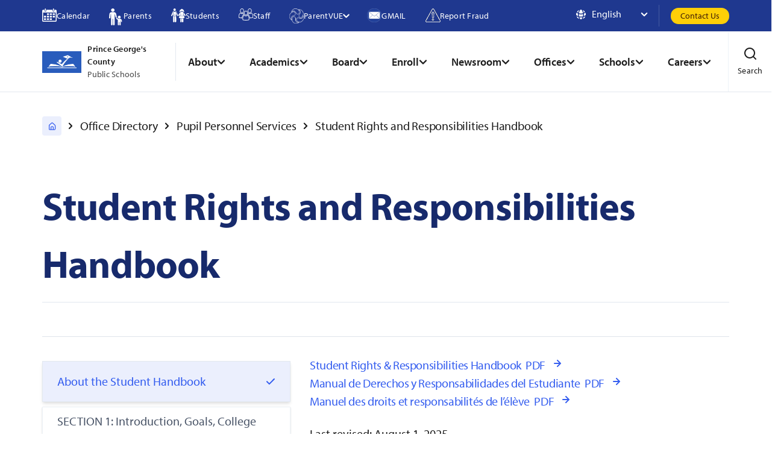

--- FILE ---
content_type: text/html; charset=utf-8
request_url: https://www.pgcps.org/offices/pupil-personnel-services/student-rights-and-responsibilities-handbook
body_size: 93612
content:
<!DOCTYPE html>
<html lang="en" data-brand="district" data-id="13916">
<head>
    <meta charset="utf-8">
    <meta http-equiv="X-UA-Compatible" content="IE=edge,chrome=1">
    <meta name="viewport" content="width=device-width, initial-scale=1">
    <link rel="apple-touch-icon" sizes="180x180" href="/apple-touch-icon.png">
    <link rel="apple-touch-icon" sizes="114x114" href="/apple-touch-icon-114x114-precomposed.png">
    <link rel="apple-touch-icon" sizes="114x114" href="/apple-touch-icon-114x114.png">
    <link rel="apple-touch-icon" sizes="120x120" href="/apple-touch-icon-120x120-precomposed.png">
    <link rel="apple-touch-icon" sizes="120x120" href="/apple-touch-icon-120x120.png">
    <link rel="apple-touch-icon" sizes="144x144" href="/apple-touch-icon-120x120.png">
    <link rel="apple-touch-icon" sizes="144x144" href="/apple-touch-icon-144x144.png">
    <link rel="apple-touch-icon" sizes="152x152" href="/apple-touch-icon-152x152-precomposed.png">
    <link rel="apple-touch-icon" sizes="152x152" href="/apple-touch-icon-152x152.png">
    <link rel="apple-touch-icon" sizes="180x180" href="/apple-touch-icon-180x180-precomposed.png">
    <link rel="apple-touch-icon" sizes="57x57" href="/apple-touch-icon-57x57-precomposed.png">
    <link rel="apple-touch-icon" sizes="57x57" href="/apple-touch-icon-57x57.png">
    <link rel="apple-touch-icon" sizes="60x60" href="/apple-touch-icon-60x60-precomposed.png">
    <link rel="apple-touch-icon" sizes="60x60" href="/apple-touch-icon-60x60.png">
    <link rel="apple-touch-icon" sizes="72x72" href="/apple-touch-icon-72x72-precomposed.png">
    <link rel="apple-touch-icon" sizes="72x72" href="/apple-touch-icon-72x72.png">
    <link rel="apple-touch-icon" sizes="76x76" href="/apple-touch-icon-76x76-precomposed.png">
    <link rel="apple-touch-icon" sizes="76x76" href="/apple-touch-icon-76x76.png">
    <link rel="apple-touch-icon" href="/apple-touch-icon-precomposed.png">
    <link rel="apple-touch-icon" href="/apple-touch-icon.png">
    <link rel="icon" type="image/png" sizes="32x32" href="/favicon-32x32.png">
    <link rel="icon" type="image/png" sizes="16x16" href="/favicon-16x16.png">
    <link rel="mask-icon" href="/safari-pinned-tab.svg" color="#5bbad5">
    <link rel="shortcut icon" href="/favicon.ico">
    <!-- Google Tag Manager -->
<script>(function(w,d,s,l,i){w[l]=w[l]||[];w[l].push({'gtm.start':
new Date().getTime(),event:'gtm.js'});var f=d.getElementsByTagName(s)[0],
j=d.createElement(s),dl=l!='dataLayer'?'&l='+l:'';j.async=true;j.src=
'https://www.googletagmanager.com/gtm.js?id='+i+dl;f.parentNode.insertBefore(j,f);
})(window,document,'script','dataLayer','GTM-WHRWXT');</script>
<!-- End Google Tag Manager -->
<style>
.event-feed-component .date {
    border-radius: 12px;
    padding: 20px !important;
    width: 100%;
    max-width: 150px;
    height: 150px;
    display: flex;
    flex-direction: column;
    justify-content: center;
    align-items: center;
    gap: 10px;
    background: #dbe9fe;
    color: #172a6c;
    float: left;
    margin-right: 20px;
    text-align: center;
}
.event-feed-component .events .date-mobile
{ display: none;
}
.event-feed-component .date .day-of-month {
    font-size: 32px;
    font-size: 2rem;
    font-weight: 700;
    white-space: nowrap;
    margin: 15px 0px;
}
</style>

<meta name="google-site-verification" content="jxF_7BOrQo9l_IVw1BxikpJJgd6eLCDAk4vKapVOAZA" />

<script>
  window.watsonAssistantChatOptions = {
    integrationID: "3a58697d-cc6d-49bf-9ab3-9228f71d86e5", // The ID of this integration.
    region: "us-south", // The region your integration is hosted in.
    serviceInstanceID: "7b4ccc4a-2630-41b1-9ea9-82153160a175", // The ID of your service instance.
		disclaimer: {
		isOn: true,
		disclaimerHTML: 'Virtual assistant chatbot answers should not be used to make important decisions about legal, educational, medical, or other life-affecting issues. Sometimes answers may not be accurate. Please verify important information with the school or office it pertains to using the PGCPS website or by contacting the office/school directly.'
		},
    onLoad: async (instance) => { await instance.render(); }
  };
  setTimeout(function(){
    const t=document.createElement('script');
    t.src="https://web-chat.global.assistant.watson.appdomain.cloud/versions/" + (window.watsonAssistantChatOptions.clientVersion || 'latest') + "/WatsonAssistantChatEntry.js";
    document.head.appendChild(t); 
  });
</script>



    <title>Student Rights and Responsibilities Handbook</title>


    <meta property="og:title" content="Student Rights and Responsibilities Handbook" />

<meta property="og:description" />

    <meta property="og:type" content="website" />

    <meta property="og:url" content="https://www.pgcps.org/offices/pupil-personnel-services/student-rights-and-responsibilities-handbook" />

    <meta property="og:image" content="https://www.pgcps.org/globalassets/offices/pupil-personnel/images/t-children-on-playground.jpg" />

    
    <script>
!function(T,l,y){var S=T.location,k="script",D="instrumentationKey",C="ingestionendpoint",I="disableExceptionTracking",E="ai.device.",b="toLowerCase",w="crossOrigin",N="POST",e="appInsightsSDK",t=y.name||"appInsights";(y.name||T[e])&&(T[e]=t);var n=T[t]||function(d){var g=!1,f=!1,m={initialize:!0,queue:[],sv:"5",version:2,config:d};function v(e,t){var n={},a="Browser";return n[E+"id"]=a[b](),n[E+"type"]=a,n["ai.operation.name"]=S&&S.pathname||"_unknown_",n["ai.internal.sdkVersion"]="javascript:snippet_"+(m.sv||m.version),{time:function(){var e=new Date;function t(e){var t=""+e;return 1===t.length&&(t="0"+t),t}return e.getUTCFullYear()+"-"+t(1+e.getUTCMonth())+"-"+t(e.getUTCDate())+"T"+t(e.getUTCHours())+":"+t(e.getUTCMinutes())+":"+t(e.getUTCSeconds())+"."+((e.getUTCMilliseconds()/1e3).toFixed(3)+"").slice(2,5)+"Z"}(),iKey:e,name:"Microsoft.ApplicationInsights."+e.replace(/-/g,"")+"."+t,sampleRate:100,tags:n,data:{baseData:{ver:2}}}}var h=d.url||y.src;if(h){function a(e){var t,n,a,i,r,o,s,c,u,p,l;g=!0,m.queue=[],f||(f=!0,t=h,s=function(){var e={},t=d.connectionString;if(t)for(var n=t.split(";"),a=0;a<n.length;a++){var i=n[a].split("=");2===i.length&&(e[i[0][b]()]=i[1])}if(!e[C]){var r=e.endpointsuffix,o=r?e.location:null;e[C]="https://"+(o?o+".":"")+"dc."+(r||"services.visualstudio.com")}return e}(),c=s[D]||d[D]||"",u=s[C],p=u?u+"/v2/track":d.endpointUrl,(l=[]).push((n="SDK LOAD Failure: Failed to load Application Insights SDK script (See stack for details)",a=t,i=p,(o=(r=v(c,"Exception")).data).baseType="ExceptionData",o.baseData.exceptions=[{typeName:"SDKLoadFailed",message:n.replace(/\./g,"-"),hasFullStack:!1,stack:n+"\nSnippet failed to load ["+a+"] -- Telemetry is disabled\nHelp Link: https://go.microsoft.com/fwlink/?linkid=2128109\nHost: "+(S&&S.pathname||"_unknown_")+"\nEndpoint: "+i,parsedStack:[]}],r)),l.push(function(e,t,n,a){var i=v(c,"Message"),r=i.data;r.baseType="MessageData";var o=r.baseData;return o.message='AI (Internal): 99 message:"'+("SDK LOAD Failure: Failed to load Application Insights SDK script (See stack for details) ("+n+")").replace(/\"/g,"")+'"',o.properties={endpoint:a},i}(0,0,t,p)),function(e,t){if(JSON){var n=T.fetch;if(n&&!y.useXhr)n(t,{method:N,body:JSON.stringify(e),mode:"cors"});else if(XMLHttpRequest){var a=new XMLHttpRequest;a.open(N,t),a.setRequestHeader("Content-type","application/json"),a.send(JSON.stringify(e))}}}(l,p))}function i(e,t){f||setTimeout(function(){!t&&m.core||a()},500)}var e=function(){var n=l.createElement(k);n.src=h;var e=y[w];return!e&&""!==e||"undefined"==n[w]||(n[w]=e),n.onload=i,n.onerror=a,n.onreadystatechange=function(e,t){"loaded"!==n.readyState&&"complete"!==n.readyState||i(0,t)},n}();y.ld<0?l.getElementsByTagName("head")[0].appendChild(e):setTimeout(function(){l.getElementsByTagName(k)[0].parentNode.appendChild(e)},y.ld||0)}try{m.cookie=l.cookie}catch(p){}function t(e){for(;e.length;)!function(t){m[t]=function(){var e=arguments;g||m.queue.push(function(){m[t].apply(m,e)})}}(e.pop())}var n="track",r="TrackPage",o="TrackEvent";t([n+"Event",n+"PageView",n+"Exception",n+"Trace",n+"DependencyData",n+"Metric",n+"PageViewPerformance","start"+r,"stop"+r,"start"+o,"stop"+o,"addTelemetryInitializer","setAuthenticatedUserContext","clearAuthenticatedUserContext","flush"]),m.SeverityLevel={Verbose:0,Information:1,Warning:2,Error:3,Critical:4};var s=(d.extensionConfig||{}).ApplicationInsightsAnalytics||{};if(!0!==d[I]&&!0!==s[I]){var c="onerror";t(["_"+c]);var u=T[c];T[c]=function(e,t,n,a,i){var r=u&&u(e,t,n,a,i);return!0!==r&&m["_"+c]({message:e,url:t,lineNumber:n,columnNumber:a,error:i}),r},d.autoExceptionInstrumented=!0}return m}(y.cfg);function a(){y.onInit&&y.onInit(n)}(T[t]=n).queue&&0===n.queue.length?(n.queue.push(a),n.trackPageView({})):a()}(window,document,{src: "https://js.monitor.azure.com/scripts/b/ai.2.gbl.min.js", crossOrigin: "anonymous", cfg: {instrumentationKey:'9fe7b400-017d-4870-8e3a-60bd75e6fd68', disableCookiesUsage: false }});
</script>

    
    
    <link rel="stylesheet" href="/static/dist/css/landing.min.css?z=639009559960000000">



</head>
<body data-template="landing-page" data-color="">


<!-- Body Top Tag test -->
<style>
.home-hero-banner-component .text {
    background-color: rgba(255,255,255,1);
    border-radius: 4px;
    padding: 56px 32px;
}
</style>    
    







    <header class="header-component district js-header-sticky">

        <a href="#MainContent" class="skip-nav-global">
            Skip Navigation
        </a>
        <nav aria-label="quick links">
            <div class="utility-component district">
                <div class="container">
                        <ul class="list desktop-only">
                                        <li class="item">
                                            <a href="https://go.activecalendar.com/pgcps/">
                                                <div class="icon">
                                                    <?xml version="1.0" encoding="UTF-8"?>
<svg id="Layer_1" xmlns="http://www.w3.org/2000/svg" viewBox="0 0 1520.6 1402">
  <defs>
    <style>
      .cls-1 {
        fill: #1f388f;
        stroke: #fff;
        stroke-miterlimit: 10;
        stroke-width: 2px;
      }
    </style>
  </defs>
  <path class="cls-1" d="M1401,143.4h-118.6v94.9c0,52.3-42.6,94.9-94.9,94.9s-94.9-42.6-94.9-94.9v-94.9H428.1v94.9c0,52.3-42.6,94.9-94.9,94.9s-94.9-42.6-94.9-94.9v-94.9h-118.6C54.2,143.4,1,196.6,1,262v1020.3c0,65.4,53.2,118.6,118.6,118.6h1281.4c65.4,0,118.6-53.2,118.6-118.6V262c0-65.4-53.2-118.6-118.6-118.6ZM1424.7,1282.4c0,12.9-10.9,23.7-23.7,23.7H119.6c-12.9,0-23.7-10.9-23.7-23.7V428.1h1328.8v854.2Z"/>
  <path class="cls-1" d="M523,523h166.1c13.1,0,23.7,10.6,23.7,23.7v118.6c0,13.1-10.6,23.7-23.7,23.7h-166.1c-13.1,0-23.7-10.6-23.7-23.7v-118.6c0-13.1,10.6-23.7,23.7-23.7Z"/>
  <path class="cls-1" d="M831.5,523h166.1c13.1,0,23.7,10.6,23.7,23.7v118.6c0,13.1-10.6,23.7-23.7,23.7h-166.1c-13.1,0-23.7-10.6-23.7-23.7v-118.6c0-13.1,10.6-23.7,23.7-23.7Z"/>
  <path class="cls-1" d="M1140,523h166.1c13.1,0,23.7,10.6,23.7,23.7v118.6c0,13.1-10.6,23.7-23.7,23.7h-166.1c-13.1,0-23.7-10.6-23.7-23.7v-118.6c0-13.1,10.6-23.7,23.7-23.7Z"/>
  <rect class="cls-1" x="499.3" y="784.1" width="213.6" height="166.1" rx="23.7" ry="23.7"/>
  <path class="cls-1" d="M214.6,784.1h166.1c13.1,0,23.7,10.6,23.7,23.7v118.6c0,13.1-10.6,23.7-23.7,23.7h-166.1c-13.1,0-23.7-10.6-23.7-23.7v-118.6c0-13.1,10.6-23.7,23.7-23.7Z"/>
  <rect class="cls-1" x="807.8" y="784.1" width="213.6" height="166.1" rx="23.7" ry="23.7"/>
  <rect class="cls-1" x="1116.3" y="784.1" width="213.6" height="166.1" rx="23.7" ry="23.7"/>
  <path class="cls-1" d="M523,1045.1h166.1c13.1,0,23.7,10.6,23.7,23.7v118.6c0,13.1-10.6,23.7-23.7,23.7h-166.1c-13.1,0-23.7-10.6-23.7-23.7v-118.6c0-13.1,10.6-23.7,23.7-23.7Z"/>
  <path class="cls-1" d="M214.6,1045.1h166.1c13.1,0,23.7,10.6,23.7,23.7v118.6c0,13.1-10.6,23.7-23.7,23.7h-166.1c-13.1,0-23.7-10.6-23.7-23.7v-118.6c0-13.1,10.6-23.7,23.7-23.7Z"/>
  <path class="cls-1" d="M831.5,1045.1h166.1c13.1,0,23.7,10.6,23.7,23.7v118.6c0,13.1-10.6,23.7-23.7,23.7h-166.1c-13.1,0-23.7-10.6-23.7-23.7v-118.6c0-13.1,10.6-23.7,23.7-23.7Z"/>
  <path class="cls-1" d="M333.2,285.7c26.2,0,47.5-21.2,47.5-47.5V48.5c0-26.2-21.2-47.5-47.5-47.5s-47.5,21.2-47.5,47.5v189.8c0,26.2,21.2,47.5,47.5,47.5Z"/>
  <path class="cls-1" d="M1187.4,285.7c26.2,0,47.5-21.2,47.5-47.5V48.5c0-26.2-21.2-47.5-47.5-47.5s-47.5,21.2-47.5,47.5v189.8c0,26.2,21.2,47.5,47.5,47.5Z"/>
</svg>
                                                </div>
                                                <div>
                                                    Calendar
                                                </div>
                                            </a>
                                        </li>
                                        <li class="item">
                                            <a href="/parents">
                                                <div class="icon">
                                                    <?xml version="1.0" encoding="UTF-8"?>
<svg id="Layer_1" xmlns="http://www.w3.org/2000/svg" viewBox="0 0 1810.6 2108.4">
  <defs>
    <style>
      .cls-1 {
        fill: #273d8c;
        stroke-width: 2px;
      }

      .cls-1, .cls-2 {
        stroke: #fff;
        stroke-miterlimit: 10;
      }

      .cls-2 {
        fill: #1f388f;
        stroke-width: 5px;
      }
    </style>
  </defs>
  <path class="cls-2" d="M1780.4,1117c30.8-24.5,36.7-70.7,13.3-103"/>
  <path class="cls-1" d="M467,421.5c-118.6,0-215-94.3-215-210.2S348.5,1,467,1s215.1,94.3,215.1,210.2-96.4,210.2-215.1,210.2Z"/>
  <path class="cls-1" d="M961.1,1039.5l-72.5-341.8c-22.6-96.8-76.8-171.4-158.3-205.3-30.4-15-65.6-23.4-105.1-23.3h-316.1c-140.2-.3-257.2,104.7-268.7,241.3L1.3,1160.2c-3.9,47,35.9,87.6,86.2,83.6,39.5-3.1,69.3-36.8,72.5-75.4l35.4-416c1.9-11.7,6.1-38.4,29.2-38.4s20.1,3.1,20.1,32.4v1267.3c0,51.7,42.8,93.6,95.8,93.6s95.8-41.9,95.8-93.6v-706.3c1.2-1.3,60.6-1.3,61.8,0v706.2c0,51.7,42.8,93.6,95.8,93.6s95.8-41.9,95.8-93.6V746.2s.2-10.2,3.7-17.2c4.8-9.4,11.5-11.3,16.8-11.3,23.1,0,27.7,31.7,31.3,43.1l63.9,308.9c8.8,37.8,43.3,67,82.8,64.6,50.4-3,84-48.8,73.3-94.9h-.2Z"/>
  <g>
    <path class="cls-1" d="M1149.9,960.1c69.3-67.8,181.7-67.8,251.1,0,69.3,67.8,69.3,177.7,0,245.4-69.3,67.8-181.7,67.8-251.1,0-69.3-67.8-69.3-177.7,0-245.4Z"/>
    <path class="cls-1" d="M1555.8,1396.5c-20.5-36.5-53.2-64-91.3-79.8-24.5-10.2-51.1-13.7-77.7-13.5-43.5.2-134.9,0-175.3-4.2-3.5-.4-133.5,0-194.6-114.1-15-28-46.6-45.7-78.1-38.6-44.3,9.9-66.8,56.7-47.8,95,33.3,66.9,91.6,145.7,207.7,174.9v613.9c0,36.1,25,69.2,61.2,76,48.8,9.1,92.1-27.2,92.1-73.2v-331.1h45v331.1c.6,41.3,34.8,74.6,77,74.6s76.7-33.5,76.7-74.6c.6,0,0-553.8,0-553.8,3.3-9.4,12.4-8.6,18.6,7.9,12.2,32.6,22,61.3,25.9,156.5,1.3,30.7,27.9,54.3,59,54.3h3.6c32.6-2,57.4-29.4,55.4-61.3-5.6-88.3-5.7-148.2-57.3-239.9v.2h0Z"/>
  </g>
</svg>
                                                </div>
                                                <div>
                                                    Parents
                                                </div>
                                            </a>
                                        </li>
                                        <li class="item">
                                            <a href="/students">
                                                <div class="icon">
                                                    <?xml version="1.0" encoding="UTF-8"?>
<svg id="Layer_1" xmlns="http://www.w3.org/2000/svg" viewBox="0 0 1885.5 1809.2">
  <defs>
    <style>
      .cls-1 {
        fill: #1f388f;
        stroke: #fff;
        stroke-miterlimit: 10;
        stroke-width: 5px;
      }
    </style>
  </defs>
  <path class="cls-1" d="M403.7,310.8c79.2,27,164.4-18.5,190.1-101.5,25.7-83-17.6-172.1-96.9-199.1-79.2-27-164.4,18.5-190.1,101.5-25.7,83,17.6,172.1,96.9,199.1Z"/>
  <path class="cls-1" d="M239.4,514.6c0-46.2,36-83.5,79.8-83.5h5.2v-7.3l12.2-44.3c5.6-9.1,12.5-17.3,21.1-23.2-41.3.3-104.6-8-128.4,46.5L9.5,901.9c-16.1,35.9-3.5,80.2,27.6,98.6,9.1,5.5,18.9,8.1,28.7,8.1,23.4,0,45.5-14.7,56.7-40.3l121.3-242.6-4.4-54.9v-156.1Z"/>
  <path class="cls-1" d="M669.2,400.8c-6.4-13.9-15.2-24.3-24.7-31.3-24.8-19.3-57.9-14.6-98.3-14.3,8.7,5.5,16.1,12.8,21.7,21.6,8.7,12.5,13.6,27.5,13.6,44.3v9.9h5.2c43.7,0,79.4,37.4,79.4,83.5v101.6l-6.2,120.4,110.8,221.1c11.2,24.9,33.6,39.2,56.7,39.2s19.9-2.6,29-8.1c31.1-19.1,43.4-63,26.9-98.9l-214.2-489Z"/>
  <path class="cls-1" d="M319.1,1007.4c-29,0-54.6-16.5-68.6-41l2.9,728.4c.3,60.5,42.3,109.2,94.1,109.2h.7c51.8,0,93.8-49.8,93.4-110.3l-2.9-686.3h-119.7Z"/>
  <path class="cls-1" d="M586.8,1007.4h-117.6l2.5,686.3c.3,60.5,42.3,109.2,94.1,109.2h.7c52.1-.4,93.8-49.8,93.4-110.7l-2.9-729.5c-13.3,26.4-39.9,44.7-70.3,44.7Z"/>
  <path class="cls-1" d="M1190.6,1713.3c-1.4,50.6,37.1,92.3,85.4,93.4h2.1c47.2,0,86.1-39.6,87.1-89.4l8.7-381.3c-63.3-2.2-122.4-9.5-174.6-19.4l-8.7,396.6Z"/>
  <path class="cls-1" d="M1412.8,1715.1c0,50.6,39.2,91.6,87.5,91.6s87.5-41,87.5-91.6v-395.9c-55.3,11.7-113.7,17.2-174.9,17.6v378.3Z"/>
  <path class="cls-1" d="M1868.6,863l-257.8-356.5v419.5c0,46.9-36.4,85-81.5,85h-277.8c-44.8,0-81.2-38.1-81.2-85v-402.7l-243.5,328.7c-23.4,31.9-17.8,78,12.6,103,12.6,10.3,27.6,15.4,42.7,15.4s41.6-9.9,55.3-28.6l128-172.6-155,435.4c-4.1,11.4,1.6,24,12.6,27.9,84.9,30.1,425.9,135.5,711.1.6,9.4-4.4,14.1-15.7,11.2-26l-126.4-446.6,138.5,191.3c13.6,19.1,34.6,28.9,55.6,28.9s29.7-4.8,42.3-14.7c30.8-24.5,36.7-70.7,13.3-103Z"/>
  <path class="cls-1" d="M1121.2,452c22.7,1.1,47.2-5.9,69.3-19.8,21.7-13.9,40.2-35.5,51.8-59.7,5.9-12.1,10.5-24.9,13.3-38.1,1.4-6.2,2.8-13.2,3.5-19.8,0-3.3.3-5.9.7-8.8,7,13.2,15.7,25.6,26.2,36.6,13.3-11.4,29.7-18.3,48.3-18.3h112.7c20.3,0,38.8,8.8,52.8,23.1,8.7-8.1,16.4-17.2,23.4-27.5.7,5.1,1.4,9.9,2.4,14.7,2.8,13.2,7.3,26,13.3,38.1,11.5,24.2,29.7,45.8,51.8,59.7,21.7,13.9,46.2,20.9,69.3,19.8,11.2,0,22.4-3.7,32.9-6.2,10.5-4,20.6-9.9,30.1-16.9-14.7-20.2-27.3-33.3-36-48.4-9.1-13.6-13.3-26.7-16.8-36.6-3.5-9.9-4.2-19.1-5.9-27.5l-2.1-12.8-1-6.6c-.3-1.1-.7-5.1-1-2.2v-5.9c-2.4-25.6-11.2-51.3-24.8-71.5-14.3-19.4-31.8-33.3-49.7-42.1-15-7.7-30.4-10.6-46.2-11.7-16.8-42.5-49.7-77.3-94.8-93.1-78-26.7-160.9,14.7-192.1,92.3h-2.4c-18.2,0-36.7,3.3-54.2,12.5-18.2,8.8-35.3,22.7-49.7,42.1-14,20.2-22.4,45.8-25.2,71.5v5.9c-.3-2.9-.3,1.1-.7,2.2l-1,6.6-2.1,12.8c-1.7,8.4-2.4,17.6-5.9,27.5-3.5,9.9-7.7,23.1-17.1,36.6-8.4,15-21,28.2-35.7,48.4,9.4,7,19.2,12.8,30.1,16.9,10.1,2.6,21.7,6.2,32.9,6.2Z"/>
  <path class="cls-1" d="M507.1,380h-108.4c-21.7,0-39.3,18.5-39.3,41.1v46.5h-40.2c-24.7,0-44.7,21-44.7,46.8v409.4c0,25.9,20,46.8,44.7,46.8h267.4c24.7,0,44.7-21,44.7-46.8v-409.4c0-25.9-20-46.8-44.7-46.8h-40.2v-46.5c0-22.7-17.6-41.1-39.3-41.1ZM394.3,421.1c0-2.5,2-4.6,4.4-4.6h108.4c2.4,0,4.4,2.1,4.4,4.6v46.5h-117.2v-46.5ZM534.8,816.9h-163.7v-31.7h163.7v31.7Z"/>
  <path class="cls-1" d="M1446.8,360.9h-112.6c-22.5,0-40.8,19.2-40.8,42.7v48.3h-41.8c-25.7,0-46.5,21.8-46.5,48.7v425.2c0,26.9,20.8,48.7,46.5,48.7h277.8c25.7,0,46.5-21.8,46.5-48.7v-425.2c0-26.9-20.8-48.7-46.5-48.7h-41.8v-48.3c0-23.6-18.3-42.7-40.8-42.7ZM1329.7,403.7c0-2.6,2-4.8,4.5-4.8h112.6c2.5,0,4.6,2.1,4.6,4.8v48.3h-121.7v-48.3ZM1475.6,814.8h-170.1v-32.9h170.1v32.9Z"/>
</svg>
                                                </div>
                                                <div>
                                                    Students
                                                </div>
                                            </a>
                                        </li>
                                        <li class="item">
                                            <a href="https://staffportal.pgcps.org/">
                                                <div class="icon">
                                                    <?xml version="1.0" encoding="UTF-8"?>
<svg id="_x2018_ëîé_x5F_1" xmlns="http://www.w3.org/2000/svg" viewBox="0 0 1009.9 834.3">
  <defs>
    <style>
      .cls-1 {
        fill: #1f388f;
        stroke: #fff;
        stroke-miterlimit: 10;
        stroke-width: 5px;
      }
    </style>
  </defs>
  <path class="cls-1" d="M505.2,473.9c73.9,0,134-70.8,134-157.9s-60.1-157.9-134-157.9-134,70.8-134,157.9,60.1,157.9,134,157.9ZM505.2,192.6c57.7,0,104.7,55.4,104.7,123.4s-47,123.4-104.7,123.4-104.7-55.4-104.7-123.4,47-123.4,104.7-123.4Z"/>
  <path class="cls-1" d="M618.5,446.7c-28.8,34.7-68.9,56.3-113.3,56.3s-84.5-21.6-113.3-56.3c-70.7,46.9-118.6,136.1-118.6,238.3v109.2c17.3,9.7,80.2,37.5,231.9,37.5s214.4-27.8,231.9-37.6v-109.2c0-102.2-47.9-191.4-118.6-238.3ZM707.9,685v85.6c-9.6,3.7-23.3,8-41.8,12.1-43.5,9.6-97.6,14.5-160.8,14.5s-117.4-4.9-160.9-14.5c-18.5-4.1-32.1-8.4-41.7-12.1v-85.6c0-43.1,9.9-85.3,28.6-122.2,14.7-28.9,34.4-53.8,57.6-73.1,12.9,12.1,27.1,22,42.4,29.8,23.5,11.9,48.4,17.9,74,17.9s50.6-6,74-17.9c15.3-7.7,29.4-17.7,42.4-29.8,23.2,19.3,42.9,44.2,57.6,73.1,18.7,36.8,28.6,79.1,28.6,122.2Z"/>
  <path class="cls-1" d="M775.5,318.3c73.9,0,134-70.8,134-157.9S849.4,2.5,775.5,2.5s-134,70.8-134,157.9,60.1,157.9,134,157.9ZM775.5,37c57.7,0,104.7,55.4,104.7,123.4s-47,123.4-104.7,123.4-104.7-55.4-104.7-123.4,47-123.4,104.7-123.4Z"/>
  <path class="cls-1" d="M888.8,291.1c-28.8,34.7-68.9,56.3-113.3,56.3s-84.2-21.5-113-56c.9,8.1,1.4,16.3,1.4,24.6,0,40.2-10.9,77.5-29.3,108,74,51.1,124.4,144.6,127.1,252,4.5,0,9.1,0,13.9,0,151.5,0,214.4-27.8,231.9-37.6v-109.2c0-102.2-47.9-191.4-118.6-238.3ZM978.1,615c-9.6,3.7-23.3,8-41.8,12.1-40.4,9-90,13.8-147.7,14.4-5.1-46.1-18.3-90.7-38.8-130.5-19.6-38.1-45.5-71.4-75.9-97.7,7.4-17.8,12.8-36.5,15.9-55.9,3.9,2.3,7.8,4.5,11.8,6.6,23.4,11.8,48.2,17.8,73.8,17.8s50.6-6,74-17.9c15.3-7.7,29.4-17.7,42.4-29.8,23.2,19.3,42.9,44.2,57.6,73.1,18.7,36.8,28.6,79.1,28.6,122.2v85.6Z"/>
  <path class="cls-1" d="M234.4,318.3c73.9,0,134-70.8,134-157.9S308.2,2.5,234.4,2.5,100.4,73.3,100.4,160.4s60.1,157.9,134,157.9ZM234.4,37c57.7,0,104.7,55.4,104.7,123.4s-47,123.4-104.7,123.4-104.7-55.4-104.7-123.4,47-123.4,104.7-123.4Z"/>
  <path class="cls-1" d="M375.9,424.1c-18.4-30.5-29.3-67.8-29.3-108s.5-16.6,1.4-24.7c-.1,0-.2-.2-.3-.2-28.8,34.7-68.9,56.3-113.3,56.3s-84.5-21.6-113.3-56.3C50.4,338,2.5,427.2,2.5,529.4v109.2c17.3,9.7,80.2,37.5,231.9,37.5s9.8,0,14.5,0c2.7-107.4,53.1-200.9,127-252ZM260.6,511.1c-20.5,39.8-33.6,84.4-38.7,130.5-58-.6-107.8-5.5-148.4-14.5-18.5-4.1-32.1-8.4-41.7-12.1v-85.6c0-43.1,9.9-85.3,28.6-122.2,14.7-28.9,34.4-53.8,57.6-73.1,12.9,12.1,27.1,22,42.4,29.8,23.5,11.9,48.4,17.9,74,17.9s50.6-6,74-17.9c4.1-2.1,8.2-4.4,12.2-6.8,3.1,19.5,8.5,38.4,15.9,56.3-30.4,26.3-56.3,59.6-75.9,97.7Z"/>
</svg>
                                                </div>
                                                <div>
                                                    Staff
                                                </div>
                                            </a>
                                        </li>
                                        <li class="item has-submenu">
                                            <button type="button">
                                                <div class="icon">
                                                    <?xml version="1.0" encoding="UTF-8"?>
<svg id="Layer_1" xmlns="http://www.w3.org/2000/svg" xmlns:xlink="http://www.w3.org/1999/xlink" viewBox="0 0 692 721">
  <defs>
    <style>
      .cls-1 {
        isolation: isolate;
      }
    </style>
  </defs>
  <image class="cls-1" width="232" height="234" transform="scale(3 3.1)" xlink:href="[data-uri]"/>
</svg>
                                                </div>
                                                <div>
                                                    ParentVUE
                                                </div>
                                                <div class="chevron-icon">
                                                    <svg width="8" height="12" viewBox="0 0 8 12" fill="none" xmlns="http://www.w3.org/2000/svg">
<path d="M6.82994 5.28995L2.58994 1.04995C2.49698 0.95622 2.38638 0.881826 2.26452 0.831057C2.14266 0.780288 2.01195 0.75415 1.87994 0.75415C1.74793 0.75415 1.61723 0.780288 1.49537 0.831057C1.37351 0.881826 1.26291 0.95622 1.16994 1.04995C0.983692 1.23731 0.87915 1.49076 0.87915 1.75495C0.87915 2.01913 0.983692 2.27259 1.16994 2.45995L4.70994 5.99995L1.16994 9.53995C0.983692 9.72731 0.87915 9.98076 0.87915 10.2449C0.87915 10.5091 0.983692 10.7626 1.16994 10.9499C1.26338 11.0426 1.3742 11.116 1.49604 11.1657C1.61787 11.2155 1.74834 11.2407 1.87994 11.2399C2.01155 11.2407 2.14201 11.2155 2.26385 11.1657C2.38569 11.116 2.4965 11.0426 2.58994 10.9499L6.82994 6.70995C6.92367 6.61699 6.99806 6.50638 7.04883 6.38453C7.0996 6.26267 7.12574 6.13196 7.12574 5.99995C7.12574 5.86794 7.0996 5.73723 7.04883 5.61537C6.99806 5.49351 6.92367 5.38291 6.82994 5.28995Z" fill="#9CA3AF"/>
</svg>

                                                </div>
                                            </button>

                                            <ul class="submenu">
                                                    <li class="item">
                                                        <a href="https://md-pgcps-psv.edupoint.com/PXP2_Login_Parent.aspx?regenerateSessionId=true" target="_blank">ParentVUE for Existing Parents</a>
                                                    </li>
                                                    <li class="item">
                                                        <a href="/offices/information-technology/technology-training-and-instructional-technology/parentvue-support-for-parents-and-guardians#new-families" target="_blank">ParentVUE for New Parents</a>
                                                    </li>
                                            </ul>
                                        </li>
                                        <li class="item">
                                            <a href="https://gmail.pgcps.org/">
                                                <div class="icon">
                                                    <?xml version="1.0" encoding="UTF-8"?>
<svg id="Layer_1" xmlns="http://www.w3.org/2000/svg" viewBox="0 0 832.8 787.9">
  <defs>
    <style>
      .cls-1 {
        fill: #fff;
      }

      .cls-2 {
        fill: #21409a;
      }
    </style>
  </defs>
  <ellipse class="cls-2" cx="416.4" cy="394" rx="416.4" ry="394"/>
  <path class="cls-1" d="M525.1,378.8c-.9-.9-1.5-2-1.8-3.2l-94.3,75.8c-1.4,1.1-3.2,1.7-4.9,1.7s-3.5-.6-4.9-1.7l-94.3-75.8c-.3,1.2-.9,2.3-1.8,3.2l-197.4,201.1c3.6,1.8,7.8,2.9,12.1,2.9h572.6c4.4,0,8.5-1,12.1-2.9l-197.4-201.1ZM115,206.8c-1.9,3.4-3,7.4-3,11.5v340c0,4.1,1.1,8,3,11.4l197-200.7c.8-.8,1.6-1.3,2.6-1.7L115,206.8ZM733.3,206.8l-199.6,160.5c1,.4,1.8,1,2.6,1.7l197,200.7c1.9-3.4,3-7.3,3-11.4V218.3c0-4.2-1.1-8.1-3-11.5ZM710.4,193.9H137.8c-4.3,0-8.4,1-12,2.8l298.3,239.9,298.3-239.9c-3.6-1.8-7.7-2.8-12-2.8Z"/>
</svg>
                                                </div>
                                                <div>
                                                    GMAIL
                                                </div>
                                            </a>
                                        </li>
                                        <li class="item">
                                            <a href="/about-pgcps/transparency-and-accountability/report-fraud">
                                                <div class="icon">
                                                    <svg xmlns="http://www.w3.org/2000/svg" xmlns:xlink="http://www.w3.org/1999/xlink" width="25" height="23" viewBox="0 0 25 23">
  <image width="25" height="23" xlink:href="[data-uri]"/>
</svg>

                                                </div>
                                                <div>
                                                    Report Fraud
                                                </div>
                                            </a>
                                        </li>
                        </ul>
                        <div class="utility-button-wrapper">
                            <div class="btn-language">
                                <svg width="20" height="20" viewBox="0 0 20 20" fill="none" xmlns="http://www.w3.org/2000/svg">
    <path
        d="M16.5546 5.41215C15.6845 4.17138 14.4711 3.18897 13.0522 2.60288C13.8305 3.9731 14.3991 5.47789 14.7147 7.07367C15.4062 6.61183 16.0263 6.05128 16.5546 5.41215Z"
        fill="currentColor" />
    <path
        d="M13.3257 7.82478C12.9801 5.69142 12.1346 3.72563 10.9132 2.05155C10.6135 2.0175 10.3088 2 10 2C9.69121 2 9.3865 2.0175 9.08682 2.05155C7.86543 3.72563 7.0199 5.69141 6.67433 7.82478C7.69581 8.25948 8.81982 8.5 10 8.5C11.1802 8.5 12.3042 8.25948 13.3257 7.82478Z"
        fill="currentColor" />
    <path
        d="M6.51418 9.37568C7.59957 9.77938 8.77402 10 10 10C11.226 10 12.4004 9.77938 13.4858 9.37568C13.4952 9.58261 13.5 9.79075 13.5 10C13.5 11.079 13.3734 12.1284 13.1343 13.1343C12.1284 13.3734 11.079 13.5 10 13.5C8.92099 13.5 7.87155 13.3734 6.86572 13.1343C6.62659 12.1284 6.5 11.079 6.5 10C6.5 9.79075 6.50476 9.58261 6.51418 9.37568Z"
        fill="currentColor" />
    <path
        d="M5.28529 7.07367C5.60086 5.47789 6.16954 3.9731 6.94776 2.60288C5.52894 3.18896 4.3155 4.17138 3.44542 5.41215C3.97374 6.05128 4.59375 6.61183 5.28529 7.07367Z"
        fill="currentColor" />
    <path
        d="M17.3336 6.79843C17.7622 7.77878 18 8.86162 18 10C18 10.3088 17.9825 10.6135 17.9484 10.9132C16.9787 11.6207 15.911 12.2021 14.7696 12.6333C14.921 11.7783 15 10.8984 15 10C15 9.5601 14.9811 9.12463 14.944 8.69435C15.8352 8.18645 16.6408 7.54546 17.3336 6.79843Z"
        fill="currentColor" />
    <path
        d="M2.66636 6.79843C3.3592 7.54546 4.16477 8.18645 5.05604 8.69435C5.01894 9.12463 5 9.5601 5 10C5 10.8984 5.07898 11.7783 5.23037 12.6333C4.08897 12.2021 3.02132 11.6207 2.05155 10.9132C2.0175 10.6135 2 10.3088 2 10C2 8.86162 2.23777 7.77878 2.66636 6.79843Z"
        fill="currentColor" />
    <path
        d="M10 15C10.8984 15 11.7783 14.921 12.6333 14.7696C12.2021 15.911 11.6207 16.9787 10.9132 17.9485C10.6135 17.9825 10.3088 18 10 18C9.69121 18 9.3865 17.9825 9.08682 17.9485C8.37929 16.9787 7.79789 15.911 7.36674 14.7696C8.22167 14.921 9.10161 15 10 15Z"
        fill="currentColor" />
    <path
        d="M14.3573 14.3573C14.0334 15.4259 13.5935 16.4441 13.0522 17.3971C15.0158 16.586 16.586 15.0158 17.3971 13.0522C16.4441 13.5935 15.4259 14.0334 14.3573 14.3573Z"
        fill="currentColor" />
    <path
        d="M6.94776 17.3971C4.98419 16.586 3.41399 15.0158 2.60288 13.0522C3.55593 13.5935 4.57408 14.0334 5.64268 14.3573C5.96656 15.4259 6.40648 16.4441 6.94776 17.3971Z"
        fill="currentColor" />
    </svg>
    
                            </div>
                            <div class="gtranslate_wrapper"></div>
                        </div>
                        <div class="cta-link">
                            <a href="/about-pgcps/contact-us">
                                Contact Us
                            </a>
                        </div>
                </div>
            </div>
        </nav>
        <div class="main-wrapper">
            <div class="container">
                <div class="nav-wrapper">
                    <div class="logo">
                        <a href="/" class="logo-link">
                                <img src="/globalassets/featured-pages/about-pgcps/images/logo-blue.png" alt="PGCPS Logo" />
                            <div class="title-block desktop">
                                <span class="title">Prince George&#x27;s County</span>
                                <span class="sub-title">Public Schools</span>
                            </div>
                            <div class="title-block mobile">
                                <span class="title">PGCPS</span>
                            </div>
                        </a>
                    </div>
                </div>
                        <div class="mega-menu-2 top-level-container">
                            

<nav aria-label="expanded">
    <div class="district-mega-menu-2-component js-header-mega-menu-2" id="headerMegamenu2"
        data-webservice-url="/web-api/mega-menu-2/">

        <template v-if="topMenuContainers != null && !isMobile">
            <template v-for="(topLevelContainer,index) in topMenuContainers">
                <a v-if="topLevelContainer.IsSimpleLink" :key="index" :href="topLevelContainer.SimpleLinkUrl"
                    :target="topLevelContainer.SimpleLinkTarget" class="top-level-container">
                    <div class="menu-name">
                        {{ topLevelContainer.TopLevelMenuName }}
                    </div>
                </a>
                <div v-else :key="index" class="top-level-container" tabindex="0"
                    :class="{ triangle: activeIndex === index }" v-on:click="handleClickMenuName(index)"
                    v-on:keydown.enter="handleClickMenuName(index)" v-on:keydown.space="handleClickMenuName(index)">
                    <div class="menu-name">
                        <div>{{ topLevelContainer.TopLevelMenuName }}</div>
                        <svg width="10" height="6" viewBox="0 0 10 6" fill="none" xmlns="http://www.w3.org/2000/svg"
                            :class="{ 'rotate-arrow': activeIndex === index }">
                            <path
                                d="M9.16667 4.17497L5.59167 0.64164C5.5142 0.563533 5.42204 0.501538 5.32049 0.459231C5.21894 0.416924 5.11002 0.395142 5.00001 0.395142C4.89 0.395142 4.78108 0.416924 4.67953 0.459231C4.57798 0.501538 4.48581 0.563533 4.40834 0.64164L0.875008 4.17497C0.796901 4.25244 0.734906 4.34461 0.692598 4.44616C0.650291 4.54771 0.62851 4.65663 0.62851 4.76664C0.62851 4.87665 0.650291 4.98557 0.692598 5.08712C0.734906 5.18867 0.796901 5.28084 0.875008 5.35831C1.03114 5.51352 1.24235 5.60063 1.46251 5.60063C1.68266 5.60063 1.89387 5.51352 2.05001 5.35831L5.00001 2.40831L7.95001 5.35831C8.10522 5.51226 8.31472 5.59905 8.53334 5.59997C8.64301 5.60061 8.75173 5.57959 8.85326 5.53812C8.95479 5.49665 9.04714 5.43554 9.12501 5.35831C9.2059 5.28363 9.2712 5.19365 9.31712 5.09359C9.36304 4.99353 9.38868 4.88536 9.39256 4.77533C9.39643 4.6653 9.37846 4.55559 9.33969 4.45255C9.30092 4.3495 9.24212 4.25516 9.16667 4.17497Z"
                                fill="currentColor" />
                        </svg>
                    </div>
                    <div class="sub-menu" v-if="activeIndex === index" :class="{ active: activeIndex === index }">
                        <div class="triangle"></div>
                        <div class="close" tabindex="0" v-on:click="handleClickOutside($event, true)">
                            <svg width="24" height="24" viewBox="0 0 24 24" fill="none"
                                xmlns="http://www.w3.org/2000/svg">
                                <path d="M18 6L6 18M6 6L18 18" stroke="currentColor" stroke-width="1.5"
                                    stroke-linecap="round" stroke-linejoin="round" />
                            </svg>
                        </div>
                        <div class="wrapper">
                            <div class="left-side" v-if="hasMenuColumns(topLevelContainer.MenuColumn1)">
                                <div v-for="(menuColumn1,menuColumn1Index) in topLevelContainer.MenuColumn1"
                                    v-if="hasChildLinks(menuColumn1)" :key="menuColumn1Index">
                                    <ul>
                                        <li class="parent-title">{{ menuColumn1.ParentTitle }}</li>
                                        <li v-for="(menuColumn1ChildLink,menuColumn1ChildLinkIndex) in menuColumn1.ChildLinks"
                                            :key="menuColumn1ChildLinkIndex" class="child-page-link">
                                            <a :href="menuColumn1ChildLink.Href"
                                                :target="menuColumn1ChildLink.Target">{{ menuColumn1ChildLink.Text
                                                }}</a>
                                        </li>
                                    </ul>
                                </div>
                            </div>
                            <div class="middle-side" v-if="hasMenuColumns(topLevelContainer.MenuColumn2)">
                                <div v-for="(menuColumn2,menuColumn2Index) in topLevelContainer.MenuColumn2"
                                    v-if="hasChildLinks(menuColumn2)" :key="menuColumn2Index">
                                    <ul>
                                        <li class="parent-title">{{ menuColumn2.ParentTitle }}</li>
                                        <li v-for="(menuColumn2ChildLink,menuColumn2ChildLinkIndex) in menuColumn2.ChildLinks"
                                            :key="menuColumn2ChildLinkIndex" class="child-page-link">
                                            <a :href="menuColumn2ChildLink.Href"
                                                :target="menuColumn2ChildLink.Target">{{ menuColumn2ChildLink.Text
                                                }}</a>
                                        </li>
                                    </ul>
                                </div>
                            </div>
                            <div class="middle-side" v-if="hasMenuColumns(topLevelContainer.MenuColumn3)">
                                <div v-for="(menuColumn3,menuColumn3Index) in topLevelContainer.MenuColumn3"
                                    v-if="hasChildLinks(menuColumn3)" :key="menuColumn3Index">
                                    <ul>
                                        <li class="parent-title">{{ menuColumn3.ParentTitle }}</li>
                                        <li v-for="(menuColumn3ChildLink,menuColumn3ChildLinkIndex) in menuColumn3.ChildLinks"
                                            :key="menuColumn3ChildLinkIndex" class="child-page-link">
                                            <a :href="menuColumn3ChildLink.Href"
                                                :target="menuColumn3ChildLink.Target">{{ menuColumn3ChildLink.Text
                                                }}</a>
                                        </li>
                                    </ul>
                                </div>
                            </div>
                            <div class="right-side">
                                <img v-if="topLevelContainer.FeatureImage" :src='topLevelContainer.FeatureImage'
                                    alt="Featured Image" />
                                <div class="feature-description">{{ topLevelContainer.FeatureDescription }}</div>
                                <a v-if="topLevelContainer.FeatureLinkUrl" :href="topLevelContainer.FeatureLinkUrl"
                                    :target="topLevelContainer.FeatureLinkTarget">
                                    <div>{{ topLevelContainer.FeatureLinkText }}</div>
                                    <svg width="24" height="24" viewBox="0 0 24 24" fill="none"
                                        xmlns="http://www.w3.org/2000/svg">
                                        <path d="M4.5 12L19.5 12M19.5 12L12.75 5.25M19.5 12L12.75 18.75"
                                            stroke="currentColor" stroke-width="1.5" stroke-linecap="round"
                                            stroke-linejoin="round" />
                                    </svg>
                                </a>
                            </div>
                        </div>
                    </div>
                </div>
            </template>
        </template>
    </div>
</nav>
                        </div>
                        <button class="btn-menu js-toggle-menu mobile-only"
                                v-on:click="toggleMobileMenu($event)"
                                v-on:keydown.enter.prevent="toggleMobileMenu($event)"
                                aria-haspopup="true"
                                aria-controls="headerMobileMegamenu">

                            <span class="icon" v-bind:class="{ open: !open }" aria-label="open menu">
                                <svg xmlns="http://www.w3.org/2000/svg" viewBox="0 0 24 24" width="24" height="24"><g class="nc-icon-wrapper" fill="#4a5568"><path d="M3 8h18a1 1 0 0 0 0-2H3a1 1 0 0 0 0 2zm18 8H3a1 1 0 0 0 0 2h18a1 1 0 0 0 0-2zm0-5H3a1 1 0 0 0 0 2h18a1 1 0 0 0 0-2z"/></g></svg>
                                <span class="desktop-only text">
                                    Open Menu
                                </span>
                            </span>
                            <span class="icon" v-bind:class="{ open: open }" aria-label="close menu">
                                <svg xmlns="http://www.w3.org/2000/svg" width="24" height="24" viewBox="0 0 24 24"><g><rect class="nc-transparent-rect" x="0" y="0" width="24" height="24" rx="0" ry="0" fill="none" stroke="none"></rect><g class="nc-icon-wrapper" fill="#1d1d1d"><path d="M13.41 12l4.3-4.29a1 1 0 1 0-1.42-1.42L12 10.59l-4.29-4.3a1 1 0 0 0-1.42 1.42l4.3 4.29-4.3 4.29a1 1 0 0 0 0 1.42 1 1 0 0 0 1.42 0l4.29-4.3 4.29 4.3a1 1 0 0 0 1.42 0 1 1 0 0 0 0-1.42z"/></g></g></svg>
                                <span class="desktop-only text">
                                    Close Menu
                                </span>
                            </span>
                        </button>
                <div class="button-wrapper">


<div class="search-component js-header-search" data-webservice="/search/Autocomplete">
    <button class="btn-search" v-on:click="toggle">
        <span class="icon" v-bind:class="{ open: !open }" aria-label="Open Search">
            <svg xmlns="http://www.w3.org/2000/svg" viewBox="0 0 24 24" width="24" height="24"><g class="nc-icon-wrapper" fill="#4a5568"><path d="M21.71 20.29L18 16.61A9 9 0 1 0 16.61 18l3.68 3.68a1 1 0 0 0 1.42 0 1 1 0 0 0 0-1.39zM11 18a7 7 0 1 1 7-7 7 7 0 0 1-7 7z"/></g></svg>
            <span class="desktop-only text">
                Search
            </span>
        </span>

        <span class="icon" v-bind:class="{ open: open }" aria-label="Close Search">
            <svg xmlns="http://www.w3.org/2000/svg" width="24" height="24" viewBox="0 0 24 24"><g><rect class="nc-transparent-rect" x="0" y="0" width="24" height="24" rx="0" ry="0" fill="none" stroke="none"></rect><g class="nc-icon-wrapper" fill="#1d1d1d"><path d="M13.41 12l4.3-4.29a1 1 0 1 0-1.42-1.42L12 10.59l-4.29-4.3a1 1 0 0 0-1.42 1.42l4.3 4.29-4.3 4.29a1 1 0 0 0 0 1.42 1 1 0 0 0 1.42 0l4.29-4.3 4.29 4.3a1 1 0 0 0 1.42 0 1 1 0 0 0 0-1.42z"/></g></g></svg>
            <span class="desktop-only text">
                Close
            </span>
        </span>
    </button>

    <form action="/search" class="search-form" v-bind:class="{ open: open, sayt: saytOpen }" v-bind:aria-hidden="[!open]" v-on:submit="checkForm" v-on:keydown.escape="closeModal">
        <div class="wrap-search">
            <label for="search" class="sr-only">
                Search the PGCPS Website
            </label>

            <input type="search" class="search-input" name="q" id="search" ref="search" autocomplete="off" placeholder="Search the PGCPS Website"
                v-$model="search"
                v-on:keyup.prevent="saytResults($event)"
                v-bind:class="{ radius: saytOpen, error: error }"
            >
            <button type="submit" class="btn-submit">
                <span class="sr-only">
                    
                </span>
                <svg xmlns="http://www.w3.org/2000/svg" viewBox="0 0 24 24" width="24" height="24"><g class="nc-icon-wrapper" fill="#4a5568"><path d="M21.71 20.29L18 16.61A9 9 0 1 0 16.61 18l3.68 3.68a1 1 0 0 0 1.42 0 1 1 0 0 0 0-1.39zM11 18a7 7 0 1 1 7-7 7 7 0 0 1-7 7z"/></g></svg>
            </button>
        </div>

        <ul class="results" 
            v-if="results && results.length > 0"
            v-bind:class="{ open: saytOpen }"
        >
            <li class="result" 
                v-for="result in results"
            >
                <a :href="result.url"
                   v-on:keydown.escape.stop="closeResults"
                >
                    <span class="prefix">{{ search }}</span><span>{{ result.value }}</span>
                </a>
            </li>
        </ul>
    </form>
</div>
                </div>
            </div>
        </div>

            <!-- Mobile Mega Menu 2 -->
            <nav aria-label="expanded">
                <div v-if="isMobile"
                     class="district-mega-menu-2-component-mobile js-header-mega-menu-2-mobile"
                     data-webservice-url="/web-api/mega-menu-2/">
                    <div class="top-level-wrapper-mobile">
                        <div class="first-level-container" v-if="mobileMenuLevel === 1">
                            <button v-for="(topLevelContainer, index) in topMenuContainers" :key="`${topLevelContainer.TopLevelMenuName}-${index}`"
                                    class="top-level-button-level-1"
                                    v-on:click="handleFirstLevelMobileMenuClick($event, index)"
                                    v-bind:class="{ active: activeIndex === index }">
                                {{ topLevelContainer.TopLevelMenuName }}
                                <template>
                                    <svg v-if="!topLevelContainer.IsSimpleLink" width="24" height="24" viewBox="0 0 24 24" fill="none" xmlns="http://www.w3.org/2000/svg">
                                        <path d="M9 18L15 12L9 6" stroke="currentColor" stroke-width="2" stroke-linecap="round" stroke-linejoin="round"/>
                                    </svg>
                                    <svg v-if="topLevelContainer.IsSimpleLink && topLevelContainer.IsExternalLink" width="20" height="20" viewBox="0 0 24 24" fill="none" xmlns="http://www.w3.org/2000/svg">
                                        <path d="M18 13v6a2 2 0 0 1-2 2H5a2 2 0 0 1-2-2V8a2 2 0 0 1 2-2h6" stroke="currentColor" stroke-width="2" stroke-linecap="round" stroke-linejoin="round"></path>
                                        <path d="M15 3h6v6" stroke="currentColor" stroke-width="2" stroke-linecap="round" stroke-linejoin="round"></path>
                                        <path d="M10 14L21 3" stroke="currentColor" stroke-width="2" stroke-linecap="round" stroke-linejoin="round"></path>
                                    </svg>
                                </template>
                            </button>
                            <div class="divider"></div>
                                <ul class="list">
                                                <li class="item">
                                                    <a href="https://go.activecalendar.com/pgcps/">
                                                        <div class="icon">
                                                            <?xml version="1.0" encoding="UTF-8"?>
<svg id="Layer_1" xmlns="http://www.w3.org/2000/svg" viewBox="0 0 1520.6 1402">
  <defs>
    <style>
      .cls-1 {
        fill: #1f388f;
        stroke: #fff;
        stroke-miterlimit: 10;
        stroke-width: 2px;
      }
    </style>
  </defs>
  <path class="cls-1" d="M1401,143.4h-118.6v94.9c0,52.3-42.6,94.9-94.9,94.9s-94.9-42.6-94.9-94.9v-94.9H428.1v94.9c0,52.3-42.6,94.9-94.9,94.9s-94.9-42.6-94.9-94.9v-94.9h-118.6C54.2,143.4,1,196.6,1,262v1020.3c0,65.4,53.2,118.6,118.6,118.6h1281.4c65.4,0,118.6-53.2,118.6-118.6V262c0-65.4-53.2-118.6-118.6-118.6ZM1424.7,1282.4c0,12.9-10.9,23.7-23.7,23.7H119.6c-12.9,0-23.7-10.9-23.7-23.7V428.1h1328.8v854.2Z"/>
  <path class="cls-1" d="M523,523h166.1c13.1,0,23.7,10.6,23.7,23.7v118.6c0,13.1-10.6,23.7-23.7,23.7h-166.1c-13.1,0-23.7-10.6-23.7-23.7v-118.6c0-13.1,10.6-23.7,23.7-23.7Z"/>
  <path class="cls-1" d="M831.5,523h166.1c13.1,0,23.7,10.6,23.7,23.7v118.6c0,13.1-10.6,23.7-23.7,23.7h-166.1c-13.1,0-23.7-10.6-23.7-23.7v-118.6c0-13.1,10.6-23.7,23.7-23.7Z"/>
  <path class="cls-1" d="M1140,523h166.1c13.1,0,23.7,10.6,23.7,23.7v118.6c0,13.1-10.6,23.7-23.7,23.7h-166.1c-13.1,0-23.7-10.6-23.7-23.7v-118.6c0-13.1,10.6-23.7,23.7-23.7Z"/>
  <rect class="cls-1" x="499.3" y="784.1" width="213.6" height="166.1" rx="23.7" ry="23.7"/>
  <path class="cls-1" d="M214.6,784.1h166.1c13.1,0,23.7,10.6,23.7,23.7v118.6c0,13.1-10.6,23.7-23.7,23.7h-166.1c-13.1,0-23.7-10.6-23.7-23.7v-118.6c0-13.1,10.6-23.7,23.7-23.7Z"/>
  <rect class="cls-1" x="807.8" y="784.1" width="213.6" height="166.1" rx="23.7" ry="23.7"/>
  <rect class="cls-1" x="1116.3" y="784.1" width="213.6" height="166.1" rx="23.7" ry="23.7"/>
  <path class="cls-1" d="M523,1045.1h166.1c13.1,0,23.7,10.6,23.7,23.7v118.6c0,13.1-10.6,23.7-23.7,23.7h-166.1c-13.1,0-23.7-10.6-23.7-23.7v-118.6c0-13.1,10.6-23.7,23.7-23.7Z"/>
  <path class="cls-1" d="M214.6,1045.1h166.1c13.1,0,23.7,10.6,23.7,23.7v118.6c0,13.1-10.6,23.7-23.7,23.7h-166.1c-13.1,0-23.7-10.6-23.7-23.7v-118.6c0-13.1,10.6-23.7,23.7-23.7Z"/>
  <path class="cls-1" d="M831.5,1045.1h166.1c13.1,0,23.7,10.6,23.7,23.7v118.6c0,13.1-10.6,23.7-23.7,23.7h-166.1c-13.1,0-23.7-10.6-23.7-23.7v-118.6c0-13.1,10.6-23.7,23.7-23.7Z"/>
  <path class="cls-1" d="M333.2,285.7c26.2,0,47.5-21.2,47.5-47.5V48.5c0-26.2-21.2-47.5-47.5-47.5s-47.5,21.2-47.5,47.5v189.8c0,26.2,21.2,47.5,47.5,47.5Z"/>
  <path class="cls-1" d="M1187.4,285.7c26.2,0,47.5-21.2,47.5-47.5V48.5c0-26.2-21.2-47.5-47.5-47.5s-47.5,21.2-47.5,47.5v189.8c0,26.2,21.2,47.5,47.5,47.5Z"/>
</svg>
                                                        </div>
                                                        <div>
                                                            Calendar
                                                        </div>
                                                    </a>
                                                </li>
                                                <li class="item">
                                                    <a href="/parents">
                                                        <div class="icon">
                                                            <?xml version="1.0" encoding="UTF-8"?>
<svg id="Layer_1" xmlns="http://www.w3.org/2000/svg" viewBox="0 0 1810.6 2108.4">
  <defs>
    <style>
      .cls-1 {
        fill: #273d8c;
        stroke-width: 2px;
      }

      .cls-1, .cls-2 {
        stroke: #fff;
        stroke-miterlimit: 10;
      }

      .cls-2 {
        fill: #1f388f;
        stroke-width: 5px;
      }
    </style>
  </defs>
  <path class="cls-2" d="M1780.4,1117c30.8-24.5,36.7-70.7,13.3-103"/>
  <path class="cls-1" d="M467,421.5c-118.6,0-215-94.3-215-210.2S348.5,1,467,1s215.1,94.3,215.1,210.2-96.4,210.2-215.1,210.2Z"/>
  <path class="cls-1" d="M961.1,1039.5l-72.5-341.8c-22.6-96.8-76.8-171.4-158.3-205.3-30.4-15-65.6-23.4-105.1-23.3h-316.1c-140.2-.3-257.2,104.7-268.7,241.3L1.3,1160.2c-3.9,47,35.9,87.6,86.2,83.6,39.5-3.1,69.3-36.8,72.5-75.4l35.4-416c1.9-11.7,6.1-38.4,29.2-38.4s20.1,3.1,20.1,32.4v1267.3c0,51.7,42.8,93.6,95.8,93.6s95.8-41.9,95.8-93.6v-706.3c1.2-1.3,60.6-1.3,61.8,0v706.2c0,51.7,42.8,93.6,95.8,93.6s95.8-41.9,95.8-93.6V746.2s.2-10.2,3.7-17.2c4.8-9.4,11.5-11.3,16.8-11.3,23.1,0,27.7,31.7,31.3,43.1l63.9,308.9c8.8,37.8,43.3,67,82.8,64.6,50.4-3,84-48.8,73.3-94.9h-.2Z"/>
  <g>
    <path class="cls-1" d="M1149.9,960.1c69.3-67.8,181.7-67.8,251.1,0,69.3,67.8,69.3,177.7,0,245.4-69.3,67.8-181.7,67.8-251.1,0-69.3-67.8-69.3-177.7,0-245.4Z"/>
    <path class="cls-1" d="M1555.8,1396.5c-20.5-36.5-53.2-64-91.3-79.8-24.5-10.2-51.1-13.7-77.7-13.5-43.5.2-134.9,0-175.3-4.2-3.5-.4-133.5,0-194.6-114.1-15-28-46.6-45.7-78.1-38.6-44.3,9.9-66.8,56.7-47.8,95,33.3,66.9,91.6,145.7,207.7,174.9v613.9c0,36.1,25,69.2,61.2,76,48.8,9.1,92.1-27.2,92.1-73.2v-331.1h45v331.1c.6,41.3,34.8,74.6,77,74.6s76.7-33.5,76.7-74.6c.6,0,0-553.8,0-553.8,3.3-9.4,12.4-8.6,18.6,7.9,12.2,32.6,22,61.3,25.9,156.5,1.3,30.7,27.9,54.3,59,54.3h3.6c32.6-2,57.4-29.4,55.4-61.3-5.6-88.3-5.7-148.2-57.3-239.9v.2h0Z"/>
  </g>
</svg>
                                                        </div>
                                                        <div>
                                                            Parents
                                                        </div>
                                                    </a>
                                                </li>
                                                <li class="item">
                                                    <a href="/students">
                                                        <div class="icon">
                                                            <?xml version="1.0" encoding="UTF-8"?>
<svg id="Layer_1" xmlns="http://www.w3.org/2000/svg" viewBox="0 0 1885.5 1809.2">
  <defs>
    <style>
      .cls-1 {
        fill: #1f388f;
        stroke: #fff;
        stroke-miterlimit: 10;
        stroke-width: 5px;
      }
    </style>
  </defs>
  <path class="cls-1" d="M403.7,310.8c79.2,27,164.4-18.5,190.1-101.5,25.7-83-17.6-172.1-96.9-199.1-79.2-27-164.4,18.5-190.1,101.5-25.7,83,17.6,172.1,96.9,199.1Z"/>
  <path class="cls-1" d="M239.4,514.6c0-46.2,36-83.5,79.8-83.5h5.2v-7.3l12.2-44.3c5.6-9.1,12.5-17.3,21.1-23.2-41.3.3-104.6-8-128.4,46.5L9.5,901.9c-16.1,35.9-3.5,80.2,27.6,98.6,9.1,5.5,18.9,8.1,28.7,8.1,23.4,0,45.5-14.7,56.7-40.3l121.3-242.6-4.4-54.9v-156.1Z"/>
  <path class="cls-1" d="M669.2,400.8c-6.4-13.9-15.2-24.3-24.7-31.3-24.8-19.3-57.9-14.6-98.3-14.3,8.7,5.5,16.1,12.8,21.7,21.6,8.7,12.5,13.6,27.5,13.6,44.3v9.9h5.2c43.7,0,79.4,37.4,79.4,83.5v101.6l-6.2,120.4,110.8,221.1c11.2,24.9,33.6,39.2,56.7,39.2s19.9-2.6,29-8.1c31.1-19.1,43.4-63,26.9-98.9l-214.2-489Z"/>
  <path class="cls-1" d="M319.1,1007.4c-29,0-54.6-16.5-68.6-41l2.9,728.4c.3,60.5,42.3,109.2,94.1,109.2h.7c51.8,0,93.8-49.8,93.4-110.3l-2.9-686.3h-119.7Z"/>
  <path class="cls-1" d="M586.8,1007.4h-117.6l2.5,686.3c.3,60.5,42.3,109.2,94.1,109.2h.7c52.1-.4,93.8-49.8,93.4-110.7l-2.9-729.5c-13.3,26.4-39.9,44.7-70.3,44.7Z"/>
  <path class="cls-1" d="M1190.6,1713.3c-1.4,50.6,37.1,92.3,85.4,93.4h2.1c47.2,0,86.1-39.6,87.1-89.4l8.7-381.3c-63.3-2.2-122.4-9.5-174.6-19.4l-8.7,396.6Z"/>
  <path class="cls-1" d="M1412.8,1715.1c0,50.6,39.2,91.6,87.5,91.6s87.5-41,87.5-91.6v-395.9c-55.3,11.7-113.7,17.2-174.9,17.6v378.3Z"/>
  <path class="cls-1" d="M1868.6,863l-257.8-356.5v419.5c0,46.9-36.4,85-81.5,85h-277.8c-44.8,0-81.2-38.1-81.2-85v-402.7l-243.5,328.7c-23.4,31.9-17.8,78,12.6,103,12.6,10.3,27.6,15.4,42.7,15.4s41.6-9.9,55.3-28.6l128-172.6-155,435.4c-4.1,11.4,1.6,24,12.6,27.9,84.9,30.1,425.9,135.5,711.1.6,9.4-4.4,14.1-15.7,11.2-26l-126.4-446.6,138.5,191.3c13.6,19.1,34.6,28.9,55.6,28.9s29.7-4.8,42.3-14.7c30.8-24.5,36.7-70.7,13.3-103Z"/>
  <path class="cls-1" d="M1121.2,452c22.7,1.1,47.2-5.9,69.3-19.8,21.7-13.9,40.2-35.5,51.8-59.7,5.9-12.1,10.5-24.9,13.3-38.1,1.4-6.2,2.8-13.2,3.5-19.8,0-3.3.3-5.9.7-8.8,7,13.2,15.7,25.6,26.2,36.6,13.3-11.4,29.7-18.3,48.3-18.3h112.7c20.3,0,38.8,8.8,52.8,23.1,8.7-8.1,16.4-17.2,23.4-27.5.7,5.1,1.4,9.9,2.4,14.7,2.8,13.2,7.3,26,13.3,38.1,11.5,24.2,29.7,45.8,51.8,59.7,21.7,13.9,46.2,20.9,69.3,19.8,11.2,0,22.4-3.7,32.9-6.2,10.5-4,20.6-9.9,30.1-16.9-14.7-20.2-27.3-33.3-36-48.4-9.1-13.6-13.3-26.7-16.8-36.6-3.5-9.9-4.2-19.1-5.9-27.5l-2.1-12.8-1-6.6c-.3-1.1-.7-5.1-1-2.2v-5.9c-2.4-25.6-11.2-51.3-24.8-71.5-14.3-19.4-31.8-33.3-49.7-42.1-15-7.7-30.4-10.6-46.2-11.7-16.8-42.5-49.7-77.3-94.8-93.1-78-26.7-160.9,14.7-192.1,92.3h-2.4c-18.2,0-36.7,3.3-54.2,12.5-18.2,8.8-35.3,22.7-49.7,42.1-14,20.2-22.4,45.8-25.2,71.5v5.9c-.3-2.9-.3,1.1-.7,2.2l-1,6.6-2.1,12.8c-1.7,8.4-2.4,17.6-5.9,27.5-3.5,9.9-7.7,23.1-17.1,36.6-8.4,15-21,28.2-35.7,48.4,9.4,7,19.2,12.8,30.1,16.9,10.1,2.6,21.7,6.2,32.9,6.2Z"/>
  <path class="cls-1" d="M507.1,380h-108.4c-21.7,0-39.3,18.5-39.3,41.1v46.5h-40.2c-24.7,0-44.7,21-44.7,46.8v409.4c0,25.9,20,46.8,44.7,46.8h267.4c24.7,0,44.7-21,44.7-46.8v-409.4c0-25.9-20-46.8-44.7-46.8h-40.2v-46.5c0-22.7-17.6-41.1-39.3-41.1ZM394.3,421.1c0-2.5,2-4.6,4.4-4.6h108.4c2.4,0,4.4,2.1,4.4,4.6v46.5h-117.2v-46.5ZM534.8,816.9h-163.7v-31.7h163.7v31.7Z"/>
  <path class="cls-1" d="M1446.8,360.9h-112.6c-22.5,0-40.8,19.2-40.8,42.7v48.3h-41.8c-25.7,0-46.5,21.8-46.5,48.7v425.2c0,26.9,20.8,48.7,46.5,48.7h277.8c25.7,0,46.5-21.8,46.5-48.7v-425.2c0-26.9-20.8-48.7-46.5-48.7h-41.8v-48.3c0-23.6-18.3-42.7-40.8-42.7ZM1329.7,403.7c0-2.6,2-4.8,4.5-4.8h112.6c2.5,0,4.6,2.1,4.6,4.8v48.3h-121.7v-48.3ZM1475.6,814.8h-170.1v-32.9h170.1v32.9Z"/>
</svg>
                                                        </div>
                                                        <div>
                                                            Students
                                                        </div>
                                                    </a>
                                                </li>
                                                <li class="item">
                                                    <a href="https://staffportal.pgcps.org/">
                                                        <div class="icon">
                                                            <?xml version="1.0" encoding="UTF-8"?>
<svg id="_x2018_ëîé_x5F_1" xmlns="http://www.w3.org/2000/svg" viewBox="0 0 1009.9 834.3">
  <defs>
    <style>
      .cls-1 {
        fill: #1f388f;
        stroke: #fff;
        stroke-miterlimit: 10;
        stroke-width: 5px;
      }
    </style>
  </defs>
  <path class="cls-1" d="M505.2,473.9c73.9,0,134-70.8,134-157.9s-60.1-157.9-134-157.9-134,70.8-134,157.9,60.1,157.9,134,157.9ZM505.2,192.6c57.7,0,104.7,55.4,104.7,123.4s-47,123.4-104.7,123.4-104.7-55.4-104.7-123.4,47-123.4,104.7-123.4Z"/>
  <path class="cls-1" d="M618.5,446.7c-28.8,34.7-68.9,56.3-113.3,56.3s-84.5-21.6-113.3-56.3c-70.7,46.9-118.6,136.1-118.6,238.3v109.2c17.3,9.7,80.2,37.5,231.9,37.5s214.4-27.8,231.9-37.6v-109.2c0-102.2-47.9-191.4-118.6-238.3ZM707.9,685v85.6c-9.6,3.7-23.3,8-41.8,12.1-43.5,9.6-97.6,14.5-160.8,14.5s-117.4-4.9-160.9-14.5c-18.5-4.1-32.1-8.4-41.7-12.1v-85.6c0-43.1,9.9-85.3,28.6-122.2,14.7-28.9,34.4-53.8,57.6-73.1,12.9,12.1,27.1,22,42.4,29.8,23.5,11.9,48.4,17.9,74,17.9s50.6-6,74-17.9c15.3-7.7,29.4-17.7,42.4-29.8,23.2,19.3,42.9,44.2,57.6,73.1,18.7,36.8,28.6,79.1,28.6,122.2Z"/>
  <path class="cls-1" d="M775.5,318.3c73.9,0,134-70.8,134-157.9S849.4,2.5,775.5,2.5s-134,70.8-134,157.9,60.1,157.9,134,157.9ZM775.5,37c57.7,0,104.7,55.4,104.7,123.4s-47,123.4-104.7,123.4-104.7-55.4-104.7-123.4,47-123.4,104.7-123.4Z"/>
  <path class="cls-1" d="M888.8,291.1c-28.8,34.7-68.9,56.3-113.3,56.3s-84.2-21.5-113-56c.9,8.1,1.4,16.3,1.4,24.6,0,40.2-10.9,77.5-29.3,108,74,51.1,124.4,144.6,127.1,252,4.5,0,9.1,0,13.9,0,151.5,0,214.4-27.8,231.9-37.6v-109.2c0-102.2-47.9-191.4-118.6-238.3ZM978.1,615c-9.6,3.7-23.3,8-41.8,12.1-40.4,9-90,13.8-147.7,14.4-5.1-46.1-18.3-90.7-38.8-130.5-19.6-38.1-45.5-71.4-75.9-97.7,7.4-17.8,12.8-36.5,15.9-55.9,3.9,2.3,7.8,4.5,11.8,6.6,23.4,11.8,48.2,17.8,73.8,17.8s50.6-6,74-17.9c15.3-7.7,29.4-17.7,42.4-29.8,23.2,19.3,42.9,44.2,57.6,73.1,18.7,36.8,28.6,79.1,28.6,122.2v85.6Z"/>
  <path class="cls-1" d="M234.4,318.3c73.9,0,134-70.8,134-157.9S308.2,2.5,234.4,2.5,100.4,73.3,100.4,160.4s60.1,157.9,134,157.9ZM234.4,37c57.7,0,104.7,55.4,104.7,123.4s-47,123.4-104.7,123.4-104.7-55.4-104.7-123.4,47-123.4,104.7-123.4Z"/>
  <path class="cls-1" d="M375.9,424.1c-18.4-30.5-29.3-67.8-29.3-108s.5-16.6,1.4-24.7c-.1,0-.2-.2-.3-.2-28.8,34.7-68.9,56.3-113.3,56.3s-84.5-21.6-113.3-56.3C50.4,338,2.5,427.2,2.5,529.4v109.2c17.3,9.7,80.2,37.5,231.9,37.5s9.8,0,14.5,0c2.7-107.4,53.1-200.9,127-252ZM260.6,511.1c-20.5,39.8-33.6,84.4-38.7,130.5-58-.6-107.8-5.5-148.4-14.5-18.5-4.1-32.1-8.4-41.7-12.1v-85.6c0-43.1,9.9-85.3,28.6-122.2,14.7-28.9,34.4-53.8,57.6-73.1,12.9,12.1,27.1,22,42.4,29.8,23.5,11.9,48.4,17.9,74,17.9s50.6-6,74-17.9c4.1-2.1,8.2-4.4,12.2-6.8,3.1,19.5,8.5,38.4,15.9,56.3-30.4,26.3-56.3,59.6-75.9,97.7Z"/>
</svg>
                                                        </div>
                                                        <div>
                                                            Staff
                                                        </div>
                                                    </a>
                                                </li>
                                                <li class="item has-submenu">
                                                    <button type="button" v-on:click="handleMobileMenuDropdownClick($event)">
                                                        <div class="icon">
                                                            <?xml version="1.0" encoding="UTF-8"?>
<svg id="Layer_1" xmlns="http://www.w3.org/2000/svg" xmlns:xlink="http://www.w3.org/1999/xlink" viewBox="0 0 692 721">
  <defs>
    <style>
      .cls-1 {
        isolation: isolate;
      }
    </style>
  </defs>
  <image class="cls-1" width="232" height="234" transform="scale(3 3.1)" xlink:href="[data-uri]"/>
</svg>
                                                        </div>
                                                        <div>
                                                            ParentVUE
                                                        </div>
                                                        <div class="chevron-icon">
                                                            <svg width="8" height="12" viewBox="0 0 8 12" fill="none" xmlns="http://www.w3.org/2000/svg">
<path d="M6.82994 5.28995L2.58994 1.04995C2.49698 0.95622 2.38638 0.881826 2.26452 0.831057C2.14266 0.780288 2.01195 0.75415 1.87994 0.75415C1.74793 0.75415 1.61723 0.780288 1.49537 0.831057C1.37351 0.881826 1.26291 0.95622 1.16994 1.04995C0.983692 1.23731 0.87915 1.49076 0.87915 1.75495C0.87915 2.01913 0.983692 2.27259 1.16994 2.45995L4.70994 5.99995L1.16994 9.53995C0.983692 9.72731 0.87915 9.98076 0.87915 10.2449C0.87915 10.5091 0.983692 10.7626 1.16994 10.9499C1.26338 11.0426 1.3742 11.116 1.49604 11.1657C1.61787 11.2155 1.74834 11.2407 1.87994 11.2399C2.01155 11.2407 2.14201 11.2155 2.26385 11.1657C2.38569 11.116 2.4965 11.0426 2.58994 10.9499L6.82994 6.70995C6.92367 6.61699 6.99806 6.50638 7.04883 6.38453C7.0996 6.26267 7.12574 6.13196 7.12574 5.99995C7.12574 5.86794 7.0996 5.73723 7.04883 5.61537C6.99806 5.49351 6.92367 5.38291 6.82994 5.28995Z" fill="#9CA3AF"/>
</svg>

                                                        </div>
                                                    </button>

                                                    <ul class="submenu">
                                                            <li class="item">
                                                                <a href="https://md-pgcps-psv.edupoint.com/PXP2_Login_Parent.aspx?regenerateSessionId=true" target="_blank">ParentVUE for Existing Parents</a>
                                                            </li>
                                                            <li class="item">
                                                                <a href="/offices/information-technology/technology-training-and-instructional-technology/parentvue-support-for-parents-and-guardians#new-families" target="_blank">ParentVUE for New Parents</a>
                                                            </li>
                                                    </ul>
                                                </li>
                                                <li class="item">
                                                    <a href="https://gmail.pgcps.org/">
                                                        <div class="icon">
                                                            <?xml version="1.0" encoding="UTF-8"?>
<svg id="Layer_1" xmlns="http://www.w3.org/2000/svg" viewBox="0 0 832.8 787.9">
  <defs>
    <style>
      .cls-1 {
        fill: #fff;
      }

      .cls-2 {
        fill: #21409a;
      }
    </style>
  </defs>
  <ellipse class="cls-2" cx="416.4" cy="394" rx="416.4" ry="394"/>
  <path class="cls-1" d="M525.1,378.8c-.9-.9-1.5-2-1.8-3.2l-94.3,75.8c-1.4,1.1-3.2,1.7-4.9,1.7s-3.5-.6-4.9-1.7l-94.3-75.8c-.3,1.2-.9,2.3-1.8,3.2l-197.4,201.1c3.6,1.8,7.8,2.9,12.1,2.9h572.6c4.4,0,8.5-1,12.1-2.9l-197.4-201.1ZM115,206.8c-1.9,3.4-3,7.4-3,11.5v340c0,4.1,1.1,8,3,11.4l197-200.7c.8-.8,1.6-1.3,2.6-1.7L115,206.8ZM733.3,206.8l-199.6,160.5c1,.4,1.8,1,2.6,1.7l197,200.7c1.9-3.4,3-7.3,3-11.4V218.3c0-4.2-1.1-8.1-3-11.5ZM710.4,193.9H137.8c-4.3,0-8.4,1-12,2.8l298.3,239.9,298.3-239.9c-3.6-1.8-7.7-2.8-12-2.8Z"/>
</svg>
                                                        </div>
                                                        <div>
                                                            GMAIL
                                                        </div>
                                                    </a>
                                                </li>
                                                <li class="item">
                                                    <a href="/about-pgcps/transparency-and-accountability/report-fraud">
                                                        <div class="icon">
                                                            <svg xmlns="http://www.w3.org/2000/svg" xmlns:xlink="http://www.w3.org/1999/xlink" width="25" height="23" viewBox="0 0 25 23">
  <image width="25" height="23" xlink:href="[data-uri]"/>
</svg>

                                                        </div>
                                                        <div>
                                                            Report Fraud
                                                        </div>
                                                    </a>
                                                </li>
                                </ul>
                            <div class="divider"></div>
                                <div class="cta-link">
                                    <a href="/about-pgcps/contact-us">
                                        Contact Us
                                    </a>
                                </div>
                        </div>
                        <div class="second-level-container" v-if="mobileMenuLevel === 2">
                            <div class="back-button">
                                <button v-on:click="handleMobileMenuBackClick($event)">
                                    <span class="icon">
                                        <svg width="20" height="20" viewBox="0 0 20 20" fill="none" xmlns="http://www.w3.org/2000/svg">
                                            <path fill-rule="evenodd" clip-rule="evenodd"
                                                d="M5 10C5 9.58579 5.33579 9.25 5.75 9.25H12.3879L10.2302 7.29063C9.93159 7.00353 9.92228 6.52875 10.2094 6.23017C10.4965 5.93159 10.9713 5.92228 11.2698 6.20938L14.7698 9.45938C14.9169 9.60078 15 9.79599 15 10C15 10.204 14.9169 10.3992 14.7698 10.5406L11.2698 13.7906C10.9713 14.0777 10.4965 14.0684 10.2094 13.7698C9.92228 13.4713 9.93159 12.9965 10.2302 12.7094L12.3879 10.75H5.75C5.33579 10.75 5 10.4142 5 10Z"
                                                fill="currentColor" />
                                        </svg>
                                    </span>
                                    <span>Back</span>
                                </button>
                            </div>
                            <div class="title">{{ secondLevelMenu.TopLevelMenuName }}</div>
                            <button v-for="(menuColumn1, index) in secondLevelMenu.MenuColumn1" v-if="hasChildLinks(menuColumn1)" :key="`menuColumn1-${index}`"
                                    class="top-level-button-level-2"
                                    v-on:click="handleSecondLevelMobileMenuClick($event, index, 'MenuColumn1')"
                                    v-bind:class="{ active: activeIndex === index }">
                                <span>{{ menuColumn1.ParentTitle }}</span>
                                <div class="chevron-icon">
                                    <svg width="20" height="20" viewBox="0 0 20 20" fill="none" xmlns="http://www.w3.org/2000/svg">
                                        <path fill-rule="evenodd" clip-rule="evenodd"
                                            d="M5 10C5 9.58579 5.33579 9.25 5.75 9.25H12.3879L10.2302 7.29063C9.93159 7.00353 9.92228 6.52875 10.2094 6.23017C10.4965 5.93159 10.9713 5.92228 11.2698 6.20938L14.7698 9.45938C14.9169 9.60078 15 9.79599 15 10C15 10.204 14.9169 10.3992 14.7698 10.5406L11.2698 13.7906C10.9713 14.0777 10.4965 14.0684 10.2094 13.7698C9.92228 13.4713 9.93159 12.9965 10.2302 12.7094L12.3879 10.75H5.75C5.33579 10.75 5 10.4142 5 10Z"
                                            fill="currentColor" />
                                    </svg>
                                </div>
                            </button>
                            <button v-for="(menuColumn2, index) in secondLevelMenu.MenuColumn2" v-if="hasChildLinks(menuColumn2)" :key="`menuColumn2-${index}`"
                                    class="top-level-button-level-2"
                                    v-on:click="handleSecondLevelMobileMenuClick($event, index, 'MenuColumn2')"
                                    v-bind:class="{ active: activeIndex === index }">
                                <span>{{ menuColumn2.ParentTitle }}</span>
                                <div class="chevron-icon">
                                    <svg width="20" height="20" viewBox="0 0 20 20" fill="none" xmlns="http://www.w3.org/2000/svg">
                                        <path fill-rule="evenodd" clip-rule="evenodd"
                                            d="M5 10C5 9.58579 5.33579 9.25 5.75 9.25H12.3879L10.2302 7.29063C9.93159 7.00353 9.92228 6.52875 10.2094 6.23017C10.4965 5.93159 10.9713 5.92228 11.2698 6.20938L14.7698 9.45938C14.9169 9.60078 15 9.79599 15 10C15 10.204 14.9169 10.3992 14.7698 10.5406L11.2698 13.7906C10.9713 14.0777 10.4965 14.0684 10.2094 13.7698C9.92228 13.4713 9.93159 12.9965 10.2302 12.7094L12.3879 10.75H5.75C5.33579 10.75 5 10.4142 5 10Z"
                                            fill="currentColor" />
                                    </svg>
                                </div>
                            </button>
                            <button v-for="(menuColumn3, index) in secondLevelMenu.MenuColumn3" v-if="hasChildLinks(menuColumn3)" :key="`menuColumn3-${index}`"
                                    class="top-level-button-level-2"
                                    v-on:click="handleSecondLevelMobileMenuClick($event, index, 'MenuColumn3')"
                                    v-bind:class="{ active: activeIndex === index }">
                                <span>{{ menuColumn3.ParentTitle }}</span>
                                <div class="chevron-icon">
                                    <svg width="20" height="20" viewBox="0 0 20 20" fill="none" xmlns="http://www.w3.org/2000/svg">
                                        <path fill-rule="evenodd" clip-rule="evenodd"
                                            d="M5 10C5 9.58579 5.33579 9.25 5.75 9.25H12.3879L10.2302 7.29063C9.93159 7.00353 9.92228 6.52875 10.2094 6.23017C10.4965 5.93159 10.9713 5.92228 11.2698 6.20938L14.7698 9.45938C14.9169 9.60078 15 9.79599 15 10C15 10.204 14.9169 10.3992 14.7698 10.5406L11.2698 13.7906C10.9713 14.0777 10.4965 14.0684 10.2094 13.7698C9.92228 13.4713 9.93159 12.9965 10.2302 12.7094L12.3879 10.75H5.75C5.33579 10.75 5 10.4142 5 10Z"
                                            fill="currentColor" />
                                    </svg>
                                </div>
                            </button>
                            <div class="divider"></div>
                            <div class="bottom-content">
                                <img v-if="secondLevelMenu.FeatureImage" :src="secondLevelMenu.FeatureImage" alt="image" />
                                <div class="feature-description">{{ secondLevelMenu.FeatureDescription }}</div>
                                <a :href="secondLevelMenu.FeatureLinkUrl" :target="secondLevelMenu.FeatureLinkTarget" v-if="secondLevelMenu.FeatureLinkUrl">
                                    <div>{{ secondLevelMenu.FeatureLinkText }}</div>
                                    <div>
                                        <svg width="24" height="24" viewBox="0 0 24 24" fill="none" xmlns="http://www.w3.org/2000/svg">
                                            <path d="M4.5 12L19.5 12M19.5 12L12.75 5.25M19.5 12L12.75 18.75" stroke="currentColor" stroke-width="1.5" stroke-linecap="round" stroke-linejoin="round"/>
                                        </svg>
                                    </div>
                                </a>
                            </div>
                        </div>
                        <div class="third-level-container" v-if="mobileMenuLevel === 3 && thirdLevelMenu">
                            <div class="back-button">
                                <button v-on:click="handleMobileMenuBackClick($event)">
                                    <span class="icon">
                                        <svg width="20" height="20" viewBox="0 0 20 20" fill="none" xmlns="http://www.w3.org/2000/svg">
                                            <path fill-rule="evenodd" clip-rule="evenodd"
                                                d="M5 10C5 9.58579 5.33579 9.25 5.75 9.25H12.3879L10.2302 7.29063C9.93159 7.00353 9.92228 6.52875 10.2094 6.23017C10.4965 5.93159 10.9713 5.92228 11.2698 6.20938L14.7698 9.45938C14.9169 9.60078 15 9.79599 15 10C15 10.204 14.9169 10.3992 14.7698 10.5406L11.2698 13.7906C10.9713 14.0777 10.4965 14.0684 10.2094 13.7698C9.92228 13.4713 9.93159 12.9965 10.2302 12.7094L12.3879 10.75H5.75C5.33579 10.75 5 10.4142 5 10Z"
                                                fill="currentColor" />
                                        </svg>
                                    </span>
                                    <span>Back</span>
                                </button>
                            </div>
                            <div class="title">{{ thirdLevelMenu.ParentTitle }}</div>
                            <a :href="childLink.Href" v-for="(childLink, index) in thirdLevelMenu.ChildLinks" :key="index"
                                    class="top-level-button-level-3"
                                    v-bind:class="{ active: activeIndex === index }">
                                <span>{{ childLink.Text }}</span>
                            </a>
                        </div>
                    </div>
                </div>
            </nav>


    </header>

<main id="MainContent">
    




<div class="container">

    

<div class="breadcrumbs-component">
        <div class="item home">
            <a href="/" class="icon" aria-label="PGCPS Home">
                <svg xmlns="http://www.w3.org/2000/svg" viewBox="0 0 24 24" width="24" height="24"><g class="nc-icon-wrapper" fill="#4a5568"><path d="M20 8l-6-5.26a3 3 0 0 0-4 0L4 8a3 3 0 0 0-1 2.26V19a3 3 0 0 0 3 3h12a3 3 0 0 0 3-3v-8.75A3 3 0 0 0 20 8zm-6 12h-4v-5a1 1 0 0 1 1-1h2a1 1 0 0 1 1 1zm5-1a1 1 0 0 1-1 1h-2v-5a3 3 0 0 0-3-3h-2a3 3 0 0 0-3 3v5H6a1 1 0 0 1-1-1v-8.75a1 1 0 0 1 .34-.75l6-5.25a1 1 0 0 1 1.32 0l6 5.25a1 1 0 0 1 .34.75z"/></g></svg>
            </a>
                <span class="separator">
                    <svg xmlns="http://www.w3.org/2000/svg" width="24" height="24" viewBox="0 0 24 24"><g><rect class="nc-transparent-rect" x="0" y="0" width="24" height="24" rx="0" ry="0" fill="none" stroke="none"></rect><g class="nc-icon-wrapper" fill="#1d1d1d"><path d="M17 9.17a1 1 0 0 0-1.41 0L12 12.71 8.46 9.17a1 1 0 0 0-1.41 0 1 1 0 0 0 0 1.42l4.24 4.24a1 1 0 0 0 1.42 0L17 10.59a1 1 0 0 0 0-1.42z"/></g></g></svg>
                </span>
        </div>

            <div class="item">
                <a href="/offices">Office Directory</a>
                    <span class="separator">
                        <svg xmlns="http://www.w3.org/2000/svg" width="24" height="24" viewBox="0 0 24 24"><g><rect class="nc-transparent-rect" x="0" y="0" width="24" height="24" rx="0" ry="0" fill="none" stroke="none"></rect><g class="nc-icon-wrapper" fill="#1d1d1d"><path d="M17 9.17a1 1 0 0 0-1.41 0L12 12.71 8.46 9.17a1 1 0 0 0-1.41 0 1 1 0 0 0 0 1.42l4.24 4.24a1 1 0 0 0 1.42 0L17 10.59a1 1 0 0 0 0-1.42z"/></g></g></svg>
                    </span>
            </div>
            <div class="item">
                <a href="/offices/pupil-personnel-services">Pupil Personnel Services</a>
                    <span class="separator">
                        <svg xmlns="http://www.w3.org/2000/svg" width="24" height="24" viewBox="0 0 24 24"><g><rect class="nc-transparent-rect" x="0" y="0" width="24" height="24" rx="0" ry="0" fill="none" stroke="none"></rect><g class="nc-icon-wrapper" fill="#1d1d1d"><path d="M17 9.17a1 1 0 0 0-1.41 0L12 12.71 8.46 9.17a1 1 0 0 0-1.41 0 1 1 0 0 0 0 1.42l4.24 4.24a1 1 0 0 0 1.42 0L17 10.59a1 1 0 0 0 0-1.42z"/></g></g></svg>
                    </span>
            </div>

        <div class="item current-page">
            Student Rights and Responsibilities Handbook
        </div>

            <div class="previous mobile-only">
                <a href="/offices/pupil-personnel-services" class="btn-arrow-back">
                    <span class="arrow"><svg xmlns="http://www.w3.org/2000/svg" viewBox="0 0 24 24" width="24" height="24"><g class="nc-icon-wrapper" fill="#4a5568"><path d="M17 11H9.41l3.3-3.29a1 1 0 1 0-1.42-1.42l-5 5a1 1 0 0 0-.21.33 1 1 0 0 0 0 .76 1 1 0 0 0 .21.33l5 5a1 1 0 0 0 1.42 0 1 1 0 0 0 0-1.42L9.41 13H17a1 1 0 0 0 0-2z"/></g></svg></span>
                    Pupil Personnel Services
                </a>
            </div>
</div>


    <div class="page-title-component">
        <h1>Student Rights and Responsibilities Handbook</h1>
    </div>


    <div class="content-area">
        
<div class="row"><div class="col-12">

<section class="tabs-block-component js-tabs-block">
    <h2 class="section-heading"></h2>

        <div class="tabs tabs-vertical" data-direction="vertical">

            <ul class="tablist" role="tablist">
                    <li class="tab" id="about" data-default-tab="False">About the Student Handbook</li>
                    <li class="tab" id="section_1" data-default-tab="False">SECTION 1: Introduction, Goals, College and Career Ready, Resources</li>
                    <li class="tab" id="section_2" data-default-tab="False">SECTION 2: Rights &amp; Responsibilities</li>
                    <li class="tab" id="section_3" data-default-tab="False">SECTION 3: Annual Notification of Rights</li>
                    <li class="tab" id="section_4" data-default-tab="False">SECTION 4: Graduation Requirements</li>
                    <li class="tab" id="section_5" data-default-tab="False">SECTION 5: Student Attendance</li>
                    <li class="tab" id="section_6" data-default-tab="False">SECTION 6: Coping with Challenges</li>
                    <li class="tab" id="section_code" data-default-tab="False">Student Code of Conduct</li>
                    <li class="tab" id="section_7" data-default-tab="False">SECTION 7: PGCPS Behavioral Expectations</li>
                    <li class="tab" id="section_8" data-default-tab="False">SECTION 8: Disciplinary Interventions &amp; Strategies</li>
                    <li class="tab" id="section_9" data-default-tab="False">SECTION 9: Disciplinary Response Levels</li>
                    <li class="tab" id="section_10" data-default-tab="False">SECTION 10: Overview of Out-of-School Suspensions</li>
                    <li class="tab" id="section_11" data-default-tab="False">SECTION 11: Disciplinary Response Matrix (Grades 3-12)</li>
                    <li class="tab" id="section_12" data-default-tab="False">SECTION 12: Glossary</li>
            </ul>

            <div class="panels">
                    <div class="panel" aria-labelledby="about">
                        
<p><a href="/globalassets/offices/pupil-personnel/docs---pupil-personnel/student-rights-and-responsibilities-handbook.pdf" title="Student Rights and Responsibilities Handbook.pdf" class="rte-btn-arrow">Student Rights &amp; Responsibilities Handbook&nbsp;&nbsp;PDF</a><a href="/globalassets/offices/pupil-personnel/docs---pupil-personnel/manual-de-derechos-y-responsabilidades-del-estudiante.pdf" title="Manual de Derechos y Responsabilidades del Estudiante.pdf" class="rte-btn-arrow">Manual de Derechos y Responsabilidades del Estudiante &nbsp;PDF</a><a href="/globalassets/offices/pupil-personnel/docs---pupil-personnel/manuel-des-droits-et-responsabilites-de-leleve.pdf" title="Manuel des droits et responsabilit&eacute;s de l&rsquo;&eacute;l&egrave;ve.pdf" class="rte-btn-arrow">Manuel des droits et responsabilit&eacute;s de l&rsquo;&eacute;l&egrave;ve &nbsp;PDF</a></p>

<div>
    
<p>Last revised: August 1, 2025</p>
</div>
<p><a href="/globalassets/offices/pupil-personnel/docs---pupil-personnel/acknowledgement-of-review-of-the-students-rights-and-responsibilities-handbook---form.pdf" title="Acknowledgement of Review of the Students Rights and Responsibilities Handbook - Form.pdf" class="rte-btn-arrow">Download the Acknowledgment of Review of the Students Rights and Responsibilities Handbook - Form</a></p>
<hr />
<p><img src="/globalassets/offices/pupil-personnel/images/student-handbook-cover.jpeg" alt="Student Rights and Responsibilities Handbook cover" width="604" height="781" /></p>
<p>&nbsp;</p>
<hr />
<p style="padding-left: 120px;"><img style="float: right;" src="/globalassets/offices/superintendent/images/100---day/dr.-shawn-joseph.jpg" alt="Dr. Shawn Joseph" width="400" height="400" /></p>
<p>As we embark on another academic year, I am honored to welcome you to the Prince George&rsquo;s County Public Schools (PGCPS) community. Each year, we strive to foster a safe, supportive, and empowering environment where every student can thrive. A crucial part of achieving this goal is ensuring that all members of our community understand their rights and responsibilities within our schools.</p>
<p>The Student Rights and Responsibilities Handbook is designed to be a valuable resource for you, providing clear guidelines and expectations that promote fairness, respect, and accountability. By familiarizing yourself with this handbook, you are taking an important step in contributing to a positive school culture that supports the success and well-being of every student.</p>
<p>This handbook is not just a list of rules; it is a reflection of our commitment to creating a learning environment where every student feels valued and respected. It outlines the behaviors we expect from all students and details the support and interventions available to help them make the best choices for their education and future.</p>
<p>Parents and guardians, I encourage you to review this handbook with your child. Your partnership is essential to reinforcing the values and standards that will guide our students toward becoming responsible and engaged citizens.</p>
<p>As we move forward together, let us remember that each of us has a role to play in making our schools a place where everyone feels safe, respected, and motivated to learn. I am confident that by working together &ndash; students, families, educators, and community members &ndash; we can achieve great things this year.</p>
<p>Thank you for your ongoing commitment to the success of our students. We wish you a great school year!</p>
<p>Sincerely,<br /><strong>Shawn Joseph, Ed. D.</strong><br /><strong>Interim Superintendent of Schools</strong></p>
<table style="border-collapse: collapse; width: 100%; height: 304px;" border="1">
<tbody>
<tr style="height: 52px;">
<th style="width: 50%; text-align: left; height: 52px;">Prince George&rsquo;s County Board of Education</th>
<th style="width: 50%; text-align: left; height: 52px;">Prince George&rsquo;s County Public Schools Executive Cabinet</th>
</tr>
<tr style="height: 252px;">
<td style="width: 50%; height: 252px; vertical-align: top;">
<p>Branndon D. Jackson, Chair, District 6<br />Jonathan Briggs, M.S. Ed., Vice Chair, District 2<br />Tiffini Andorful, Ph.D., District 1<br />Pamela Boozer-Strother, MBA, CAE, District 3<br />Aimee Olivo, MBA, District 4<br />Robin Brown, MA, District 5<br />Phelton C. Moss, Ph.D., District 7<br />Zakyia Goins-McCants, M.S.Ed., District 8<br />Lolita E. Walker, MBA, PCC, District 9<br />Erioluwa Ajakaye, Student Member of the Board (SMOB)<br />Shawn Joseph,Ed.D., Interim Superintendent and Secretary/Treasurer</p>
</td>
<td style="width: 50%; height: 252px; vertical-align: top;">
<p>Shawn Joseph, Ed.D., Interim Superintendent of Schools<br />Dr. Deann Collins, Chief of Staff<br />Dr. Kristi Murphy Baldwin, Chief of Human Resources<br />Dr. Charoscar Coleman, Chief of Operations<br />Dr. Carletta T. Marrow, Chief of Schools<br />Darnell, L. Henderson, Esq., General Counsel<br />Lisa Howell, Chief Financial Officer<br />Denise Douglas, Associate Superintendent of Communications &amp; Community Engagement<br />Dr. Douglas Strader, Chief of Accountability<br />Dr. Judith White, Chief of Academics<br />Dr. Andrew Zuckerman, Chief of Information Technology</p>
</td>
</tr>
</tbody>
</table>
<p>&nbsp;</p>
<p><em>It is the policy of the State of Maryland that all public and publicly funded schools and school programs operate in compliance with: Title VI of the Federal Civil Rights Act of 1964; and Title 26, Subtitle 7 of the Education Article of the Maryland Code, which states that public and publicly funded schools and programs may not:</em></p>
<ol style="list-style-type: upper-roman;">
<li><em>Discriminate against a current student, a prospective student, or the parent or guardian of a current or prospective student on the basis of race, ethnicity, color, religion, sex, age, national origin, marital status, sexual orientation, gender identify , or disability;</em></li>
<li><em>Refuse enrollment of a prospective student, expel a current student, or withhold privileges from a current student, or a prospective student because of an individual&rsquo;s race, ethnicity, color, religion, sex, age, national origin, marital status, sexual orientation, gender identity, or disability; or</em></li>
<li><em>Discipline, invoke a penalty against, or take any other retaliatory action against a student or parent or guardian of a student who files a complaint </em><em>alleging that the program or school discriminated against the student, regardless of the outcome of the complaint.</em></li>
</ol>
                    </div>
                    <div class="panel" aria-labelledby="section_1">
                        
<h2>SECTION 1: Introduction, Goals, College and Career Ready, Resources</h2>
<h3>Introduction</h3>
<p>Prince George&rsquo;s County Public Schools (PGCPS) is committed to fostering positive, nurturing, healthy, and engaging learning environments that support graduating all students to be college and career ready. To accomplish this, we must maintain safe schools for students and teachers.</p>
<p>Together, families, students, teachers, staff, and administrators share the responsibility in creating and sustaining an environment that supports student achievement and well-being. By following the rights and responsibilities outlined in this handbook, you can help PGCPS become a safer and more supportive environment for all students and staff.</p>
<p>Good discipline is essential to academic success, and we believe it is possible to maintain disciplined, productive learning environments without excluding students from school, except in the most severe instances.</p>
<p>This handbook provides a framework for academic standards and student behavior to promote positive, supportive, and inclusive learning environments to maximize student academic achievement and minimize student behavior issues. It is an outline of the expectations, rights, and responsibilities of all members of our school community &ndash; a structure where students, families, and teachers partner for student success.</p>
<h3>Application of the Handbook/Code of Student Conduct</h3>
<p>This handbook and its contents are in effect during regularly scheduled school hours, as well as at other times and places, including in&nbsp;school vehicles, school-sponsored events, field trips, and athletic functions where school administrators have authority over students. In addition, it applies to any out-of-school behavior that has a direct and substantial effect on the order of the school. This includes the Middle College and online campuses.</p>
<h3>Handbook Goals</h3>
<ul>
<li>Share policies, procedures, and best practices to ensure that students and parents/guardians understand and support our goal of academic excellence and a high quality education for all students;</li>
<li>Share expectations of respectful and responsible behaviors based on age, developmental level, and needs of the student and school community;</li>
<li>Share school and community resources for students, parents/guardians, and families;</li>
<li>Identify levels of responses and interventions regarding student behavior; and</li>
<li>Provide the student appeals process and procedures.</li>
</ul>
<h3>College and Career Ready</h3>
<p>PGCPS supports students in their college and career goals with Career and Technical Education (CTE) and college readiness programming. There are opportunities that support students&rsquo; readiness for successful entry into a college and/or career. The College Readiness web page at <a href="/offices/college-readiness">www.pgcps.org/collegereadiness&nbsp;</a>is designed to help students and parents/guardians, as well as staff, to navigate through the wealth of information about preparing for and applying to college. It includes information on our district programs and opportunities for students as well as regional and national information sites that will give all students what they need to know to be successful!</p>
<p>PGCPS middle and high school students are able to access the SchooLinks college and career readiness platform.&nbsp;Students can log in and access tools to research colleges, browse scholarships, keep a list of favorite careers, and track college applications.</p>
<p>SchooLinks is linked with Synergy, so student data and other information will be updated on a nightly basis. Students will access their accounts via Clever, which can be accessed from the PGCPS district website. Students will benefit from college and career readiness activities such as:</p>
<ul>
<li>Researching careers and clusters;</li>
<li>Creating SMART goals (career, academic, personal/social, post-secondary);</li>
<li>Creating/updating a resum&eacute;;</li>
<li>Identifying Career Academies of interest by 8th grade;</li>
<li>Self-assessments to include personality traits, intelligences, and top strengths;</li>
<li>Saving prospective colleges to the Colleges I&rsquo;m Thinking About list; and</li>
<li>Participation in the MSDE Senior Exit Survey for 12th graders.</li>
</ul>
<h3>Scholarships Database</h3>
<p>PGCPS is committed to preparing students for college and the world of work. The scholarship link on the student section at&nbsp;<a href="/">www.pgcps.org</a> provides a database of regional, state, and national scholarships from a variety of public and private sources. Deadlines and application requirements are included for each scholarship. Information regarding internships and career and summer opportunities is also available.</p>
<h3>Resources for Students and Families</h3>
<h4>Synergy Family Portal</h4>
<p>PGCPS has replaced our previous student information system, SchoolMAX, with Synergy as our new student information system. <a href="https://md-pgcps-psv.edupoint.com/PXP2_Login_Parent.aspx">ParentVUE</a> and <a href="https://md-pgcps.edupoint.com/PXP2_Login_Student.aspx?regenerateSessionId=true">StudentVUE</a> allow parents/guardians and students, respectively, to login from any computer to view information, including attendance records, assignments, and grades. Parents can find the Synergy ParentVue Guide at the following link: <a href="https://tinyurl.com/parentvueguide">https://tinyurl.com/parentvueguide</a></p>
<h4>School Closings Information</h4>
<p><strong>e-Alerts:</strong>&nbsp;Sign up for emergency notifications by email or text by visiting the home page and clicking on the &ldquo;E-ALERTS&rdquo; button.<br /><strong>Home page:</strong>&nbsp;www.pgcps.org<br /><strong>PGCPS Twitter:</strong>&nbsp;http://twitter.com/pgcps<br /><strong>PGCPS Facebook:</strong>&nbsp;www.facebook.com/pgcps<br /><strong>School Status Line:</strong>&nbsp;301-952-6000, option 1<br /><strong>PGCTV&nbsp;</strong>(96 Comcast and 38 Verizon)</p>
<h4>FREQUENTLY CALLED PGCPS NUMBERS</h4>
<ul>
<li>Appeals and Hearings | 301-952-6195</li>
<li>Area 1 - Elementary Schools Office | 301-952-6583&nbsp;</li>
<li>Area 2 - Middle Schools Office | 301-952-6584&nbsp;</li>
<li>Area 3 - High Schools Office | 301-952-6585</li>
<li>Board of Education Office | 301-952-6115&nbsp;</li>
<li>Early Learning Programs | 301-808-2707</li>
<li>English Language Development (ELD) (formerly ESOL) | 301-445-8450</li>
<li>Equity Assurance Office | 301-952-6156</li>
<li>Family &amp; School Partnerships | 301-618-7356&nbsp;</li>
<li>Fingerprinting | 301-952-6775</li>
<li>Food &amp; Nutrition Services | 301-952-6580&nbsp;</li>
<li>Fostering Connections | 301-780-5910&nbsp;</li>
<li>GED (Adult Education) | 301-546-8350 or 301-546-0891&nbsp;</li>
<li>Health Services | 301-749-4722</li>
<li>Home &amp; Hospital Teaching | 301-567-8642</li>
<li>Home School Office | 301-333-1001</li>
<li>International Student Admissions &amp; Enrollment | 301-445-8460&nbsp;</li>
<li>McKinney Vento Program | 301-925-2482</li>
<li>Mental Health | 240-455-5105</li>
<li>Neediest Kids Program | 301-780-5910</li>
<li>Psychological Services | 301-431-5630</li>
<li>Pupil Accounting &amp; School Boundaries | 301-952-6300&nbsp;</li>
<li>Pupil Personnel Services | 301-780-5910</li>
<li>School Counseling | 301-567-8669</li>
<li>School Health | 301-749-4722</li>
<li>Section 504 | 301-952-6255</li>
<li>Special Education | 301-618-8355</li>
<li>Student Appeals | 301-952-6195</li>
<li>Student Records, Transfers &amp; Archival Services | 301-567-8751&nbsp;</li>
<li>Student Service-Learning | 301-567-8669</li>
<li>Transportation | 301-817-0535</li>
</ul>
<h4>COMMUNITY RESOURCES</h4>
<ul>
<li>Community Crisis Hotline | 1-800-422-0009&nbsp;</li>
<li>Department of Social Services | 301-909-7000&nbsp;</li>
<li>Emergency Financial Assistance | 301-909-6000&nbsp;</li>
<li>Emergency Food Assistance | 301-909-6343</li>
<li>Health Department | 301-883-7879</li>
<li>Homeless Hotline | 1-888-731-0999&nbsp;</li>
<li>Maryland Crisis Hotline | 1-800-422-0009</li>
<li>Suicide Hotline | 301-864-7130 (County Helpline) | 988 (National Suicide &amp; Crisis Lifeline)</li>
<li>Maryland Safe Schools Tipline | 1-833-MD-B-SAFE / 1-833-632-7233</li>
</ul>
                    </div>
                    <div class="panel" aria-labelledby="section_2">
                        
<h2>SECTION 2: Rights &amp; Responsibilities</h2>
<p>PGCPS respects the rights of all individuals to be treated equally and fairly to ensure that no individual is discriminated against based on race, color, sex, age, national origin, religion, sexual orientation, gender identity, gender expression, or disability in the areas of freedom of expression, procedural and due process, personal rights and access to school programs. If you have questions about non-discrimination policies, please use the following contact information:</p>
<p><strong>Non-discrimination policies under Section 504 for students with&nbsp;disabilities:</strong><br />504 Coordinator<br />7711 Livingston Road | Oxon Hill, MD 20745<br />Phone: 301-952-6255</p>
<p><strong>For non-discrimination policies based on gender, race, religion, sexual orientation, and disability:</strong><br />Equity Assurance Office<br />14201 School Lane, Room 202 | Upper Marlboro, MD 20772<br />Phone: 301-952-6156 |&nbsp;<a href="mailto:equity@pgcps.org">equity@pgcps.org</a></p>
<p><strong>To report complaints of sexual harassment, sexual assault, dating violence or discrimination and Title IX non-compliance:</strong><br />EEO Administrator/Title IX Coordinator&nbsp;<br />14201 School Lane, Room 202 | Upper Marlboro, MD 20772 <br />Phone: 301-952-6156</p>
<h2>Student Rights &amp; Responsibilities</h2>
<p>This document outlines various stakeholders&rsquo; rights and responsibilities. The responsibilities of all stakeholders are outlined below. All teachers, staff, and adults have the right to be treated with dignity and respect.</p>
<h3>Student Rights</h3>
<ul>
<li>A free public education subject to provisions of state law and the bylaws, rules and regulations of the Maryland State Board of Education and the Board of Education of Prince George&rsquo;s County;</li>
<li><span style="font-weight: 400;">An education in a learning environment that is safe, drug-free, free of harassment, accepting of diversity and conducive to learning where high standards and educational equity are stressed;</span></li>
<li><span style="font-weight: 400;">Be treated with courtesy by all members of the school staff;</span></li>
<li>Enjoy meaningful freedom of speech, press, assembly (peaceful demonstrations), and religion;</li>
<li>To appeal the denial of a planned demonstration to the Area Office;</li>
<li>Due process for academic, attendance, and disciplinary measures, as well as other issues which could impact the student&rsquo;s ability to receive a free and appropriate education;</li>
<li>Inspect, review, and seek to amend educational records (students 18 years of age or older); and</li>
<li>Access to prevention and intervention programs.</li>
</ul>
<h3>Student Responsibilities</h3>
<ul>
<li><span style="font-weight: 400;">Maintain a safe and orderly school environment free of harassment where diversity is accepted and conducive to teaching and learning;</span></li>
<li>Know and obey all county and school rules relating to student conduct and achievement;</li>
<li>Come to school on time and ready to learn each day;</li>
<li>Pass through security enhancement equipment at schools where they are installed;</li>
<li>Present the school with a parent/guardian note for absences and tardiness;</li>
<li>Work to their fullest potential in all academic and extracurricular activities;</li>
<li>Respect school authority, which includes not only obeying school rules and regulations, but also conforming to the laws of the community, state and nation;</li>
<li>Obey all instructions from all school employees in a positive and respectful manner;</li>
<li>Dress in accordance with the dress code for school and school functions;</li>
<li>Utilize school resources to develop appropriate problem solving skills;</li>
<li>Ask questions to ensure understanding;</li>
<li>Accept responsibility for actions;</li>
<li>Maintain and uphold the highest standards of conduct, demeanor and sportsmanship during extracurricular events;</li>
<li>Show respect and consideration for the personal and property rights of others and understand the need for cooperation with all members of the school community;</li>
<li>Bring to school only those items and materials which are appropriate for the instructional program;</li>
<li>All student demonstrations must be organized by students or student led groups. The student organizer(s) must meet with the school administration to coordinate the planned event and is encouraged to schedule this meeting no fewer than two days before the planned event; and</li>
<li>If the planned demonstration or the actions of the demonstrators differ from the agreement, disciplinary actions may follow based on the Code of Student Conduct.</li>
</ul>
<h2>Parent/Guardian Rights and Responsibilities</h2>
<h3>Parent/Guardian Rights</h3>
<div>
<ul>
<li>Visit schools and classes at times that respect the educational environment;</li>
<li>Be treated with courtesy by all members of the school staff;</li>
<li>Be informed of all services in special education;</li>
<li>Organize and participate in organizations for parents;</li>
<li>Be informed of academic requirements of any school program;</li>
<li>Understand program and school academic requirements;</li>
<li>Request a conference to (1) inspect their child&rsquo;s cumulative record or (2) make corrections in conformity with Administrative Procedure 5125 and current state and federal government requirements;</li>
<li>Participate in meaningful parent-teacher conferences to discuss their child&rsquo;s school progress and welfare;</li>
<li>Be informed of approved procedures for seeking changes in school policies and for appealing administrative decisions;</li>
<li>Expect reasonable protection for their child from physical harm while under school authority;</li>
<li>Inspect, review and seek to amend educational and disciplinary records; and</li>
<li>Be informed of pertinent school policies and administrative procedures.</li>
</ul>
</div>
<h3>Parent/Guardian Responsibilities</h3>
<ul>
<li>Provide proof of a <em>bona fide</em> residence in Prince George&rsquo;s County;</li>
<li>Provide required immunization documents to PGCPS;</li>
<li>During registration, provide PGCPS with proof of the child&rsquo;s age;</li>
<li>Notify the school whenever child is absent;</li>
<li>Ensure child (5 and under 18 years old) attends school regularly;</li>
<li>Monitor student&rsquo;s attendance and grades via Synergy and other electronic platforms;</li>
<li>Assume primary responsibility for the discipline of the child;</li>
<li>Model cooperation with school and transportation personnel;</li>
<li>Respond to school personnel requests for information and meetings;</li>
<li>Update contact information annually;</li>
<li>Treat all members of the school community, including students and staff, with respect to promote a school environment that is free of harassment and accepting of diversity;</li>
<li>Be knowledgeable of and adhere to requirements outlined in the <a href="/parents/code-of-conduct-for-families-and-visitors#:~:text=Visitors%20must%20be%20escorted%20and,badge%20while%20at%20the%20school.">Code of Conduct for Families, Volunteers and Visitors</a>; and</li>
<li>Monitor their child&rsquo;s/children&rsquo;s use of social media outside of school that may negatively impact their child&rsquo;s/children&rsquo;s or other student&rsquo;s educational opportunities.</li>
</ul>
<h2>Teacher/Staff Member Responsibilities</h2>
<ul>
<li>Be prepared to teach and provide quality instruction within the current curricular framework;</li>
<li>Exhibit an attitude of respect for students that has a positive influence in helping them develop good citizenship traits;</li>
<li>Be familiar with Board policies and administrative procedures, as well as school protocols, and enforce them in a fair, impartial and consistent manner for all students;</li>
<li>Communicate information regarding student progress and achievement on a regular and timely basis to students, parents and other involved professionals;</li>
<li>Maintain an atmosphere that contributes to positive student behavior;</li>
<li>Provide daily classwork and assignments for students with lawful absences, including those students on suspension;</li>
<li><span style="font-weight: 400;">Develop and maintain a positive working relationship with students and staff free of harassment and accepting of diversity;</span></li>
<li>Strive to improve the quality of life throughout the school community;</li>
<li>Maintain an environment of mutual respect and dignity;</li>
<li>Encourage the use of appropriate counseling services;</li>
<li>Promptly report bullying, harassment or intimidation;</li>
<li>Communicate policies and expectations to students and parents, including: course objectives and requirements, grading procedures, assignment deadlines and classroom discipline plans;</li>
<li>Serve as a mandated reporter of suspected child abuse and/or neglect to Child Protective Services;</li>
<li>Elevate reports of bullying harassment or intimidation of&nbsp;students or other staff members&nbsp;to the school administrator for investigation and resolution;</li>
<li>Be aware that students who wish to participate in demonstration(s) approved by the school administration may not be penalized. Academic makeup work will be permitted in accordance with&nbsp;<a href="/offices/ograc/administrative-procedures/students--5000/ap-5113---student-attendance-absence-and-truancy">Administrative Procedure 5113 &ndash; Student Attendance,</a><br /><a href="/offices/ograc/administrative-procedures/students--5000/ap-5113---student-attendance-absence-and-truancy">Absence and Truancy.</a></li>
<li>Adhere to the expectations and standards of conduct that PGCPS expects of employees in accordance with the Employee Code of Conduct.</li>
</ul>
<h2>School Administrator Responsibilities</h2>
<ul>
<li>Support teaching and learning by creating and maintaining a safe and orderly environment;</li>
<li>Promote communication with all stakeholders and present opportunities for students, staff, and parents to address grievances;</li>
<li style="font-weight: 400;" aria-level="2"><span style="font-weight: 400;">Promote an environment that is free of harassment and accepting of diversity;</span></li>
<li>Enforce the Student Rights and Responsibilities Handbook and ensure the fair, consistent and prompt resolution of concerns;</li>
<li>Be knowledgeable of and adhere to requirements outlined in the Code of Conduct for Families, Volunteers and Visitors; and</li>
<li>Monitor student&rsquo;s use of social media outside of school that may impact their child&rsquo;s or other student&rsquo;s educational opportunities;</li>
<li>Meet with the student organizer(s) of a demonstration at least two days prior to coordinate the event including time, location, means of demonstration and number of expected participants. Students must be allowed the right to choose the means of demonstration except where there is a safety issue or other infringements of the Code of Student Conduct; and</li>
<li>The school, administration, and PGCPS assume no responsibility or endorsement of the student demonstration(s). All state regulations per COMAR will apply per <a href="/offices/ograc/board-policies/board-policies-5000---students/bp-5211---student-demonstrations">Board Policy 5211</a>.</li>
</ul>
<h2><strong><span style="font-weight: 400;">School Resource Officer Responsibilities&nbsp;</span></strong></h2>
<ul>
<li style="font-weight: 400;" aria-level="2"><span style="font-weight: 400;">Provide visible security presence in assigned school and serve as a positive role model for students to prevent juvenile delinquency;</span></li>
<li style="font-weight: 400;" aria-level="2"><span style="font-weight: 400;">Confer with school administration to develop strategies to prevent or minimize dangerous situations on or near school grounds;&nbsp;</span></li>
<li style="font-weight: 400;" aria-level="2"><span style="font-weight: 400;">Conduct routine foot patrols of the interior and exterior of school grounds;</span></li>
<li style="font-weight: 400;" aria-level="2"><span style="font-weight: 400;">Assist with traffic safety and enforcement activities in and around assigned school areas;</span></li>
<li style="font-weight: 400;" aria-level="2"><span style="font-weight: 400;">Coordinate assistance at major school events such as athletic events, large dances, or other activities;&nbsp;</span></li>
<li style="font-weight: 400;" aria-level="2"><span style="font-weight: 400;">Attend regular security and administrative staff meetings;</span></li>
<li style="font-weight: 400;" aria-level="2"><span style="font-weight: 400;">Improve security measures within the school grounds;</span></li>
<li style="font-weight: 400;" aria-level="2"><span style="font-weight: 400;">Provide professional advice to students with problematic issues;</span></li>
<li style="font-weight: 400;" aria-level="2"><span style="font-weight: 400;">Provide referrals to students and their families to the appropriate agencies for assistance when a need is determined;&nbsp;</span></li>
<li style="font-weight: 400;" aria-level="2"><span style="font-weight: 400;">Cooperate with duly authorized county, state or federal police officers as well as investigators of the Prince George&rsquo;s County Fire Marshall&rsquo;s Office, representatives of the Prince George&rsquo;s County Department of Juvenile Services, State&rsquo;s Attorney&rsquo;s Office and caseworkers of the Prince George&rsquo;s County Department of Social Services in accordance with <a href="/offices/ograc/administrative-procedures/students--5000/ap-5144---cooperation-with-law-enforcement-officers-and-government-officials-contacting-students">Administrative Procedure 5144 - Cooperation with Law Enforcement Officers and Government Officials Contacting Students</a>;<br /></span></li>
<li style="font-weight: 400;" aria-level="2"><span style="font-weight: 400;">Conduct thorough and professional investigations of criminal activity; and</span></li>
<li style="font-weight: 400;" aria-level="2"><span style="font-weight: 400;">Work in partnership with citizens to assist in finding resolutions to immediate community problems.</span></li>
</ul>
                    </div>
                    <div class="panel" aria-labelledby="section_3">
                        
<h2>SECTION 3: Annual Notification of Rights</h2>
<h3>Rights Under Family Educational Rights and Privacy Act</h3>
<p>The Family Educational Rights and Privacy Act (FERPA) provides parents, legal guardians, and students who are 18 years of age or older (&ldquo;eligible students&rdquo;) certain rights with respect to the student&rsquo;s education records. Administrative Procedure 5134 &ndash; Family Educational Rights and Privacy Act Annual Notice and Directory Information codifies FERPA rights in PGCPS. Under FERPA, a Parent is any one of the following and recognized as the individual(s) legally responsible for the student:</p>
<ul>
<li>Biological Parent &ndash; A natural parent whose parental rights have not been terminated.</li>
<li>Adoptive Parent &ndash; A person who has legally adopted the student and whose parental rights have not been terminated.</li>
<li>Custodian &ndash; A person or an agency appointed by the court as the legal custodian of the student and granted parental rights and responsibilities.</li>
<li>Guardian &ndash; A person who has been placed by the court in charge of the affairs of the student and granted parental rights and responsibilities.</li>
<li>Caregiver &ndash; A non-parent/guardian adult who exercises care, custody or control over the student and who satisfies the requirements to be authorized as an informal kinship care provider under <a href="/offices/ograc/administrative-procedures/students--5000/ap-5118.1---informal-care-arrangements-and-the-enrollment-of-non-resident-students">Administrative Procedure 5118.1 - Informal Care Arrangements and the Enrollment of Nonresident Student</a></li>
<li>Emancipated minor &ndash; a student, under the age of nineteen (19), who is either married, or is enlisted in the military service, or unmarried and has voluntarily left home without financial support from the student&rsquo;s parent(s), or the student has been declared emancipated by a court of law and the conditions leading to that declaration remain unchanged.</li>
</ul>
<p>These rights are:</p>
<ol>
<li><strong>The right to inspect and review the student&rsquo;s education records within 45 calendar days after the day PGCPS receives a request for access.</strong><br />
<p>In accordance with <a href="/offices/ograc/administrative-procedures/students--5000/ap-5125---individual-student-school-based-records">Administrative Procedure 5125</a> and <a href="/offices/ograc/administrative-procedures/students--5000/ap-5134---family-educational-rights-and-privancy-act-ferpa-annual-notice-and-directory-information">5134</a>, schools will endeavor to make records available for review as <span class="sc-gHGmpV eRhwNj improvePaddingFirst improvePaddingLast">quickly as possible no later than 45 calendar days after a request is received. P</span>arents or eligible students will be granted access to the records they wish to inspect within 45 calendar days after the principal receives a written request from a person authorized to review the records. Within three (3) business days, the school principal will make arrangements for access and notify the parent or eligible student of the time and place where the records may be inspected.</p>
</li>
<li><strong>The right to request the amendment of the student&rsquo;s education records that the parent or eligible student believes are inaccurate, misleading, or otherwise in violation of the student&rsquo;s privacy rights under FERPA.</strong><br />
<p>Parents or eligible students who wish to ask a PGCPS school to amend a record should submit a written request to the school principal, clearly identify the part of the record they want amended and specify why it should be amended. The school principal must provide a written decision within five (5) school days of receipt. If the school decides not to amend the record, the school will provide the parent or eligible student with the written decision. The parent can appeal the decision to the Area Office for review. The request to appeal must be submitted in writing to the Area Office and include the building administrator or designee&rsquo;s written decision. Additional information regarding the hearing procedures will be provided to the parent or eligible student when notified of the right to a hearing.</p>
</li>
<li><strong>The right to inspect instructional materials used as part of the educational curriculum.<br /></strong></li>
<li><strong>The right to provide written consent before the school discloses personally identifiable information (PII) from the student&rsquo;s education records, except to the extent that FERPA authorizes disclosure without consent.</strong><br />
<p>Please see the information under Rights of Secondary school students for exceptions to the prior written consent rule.</p>
</li>
<li><strong>The right to file a complaint with the U.S. Department of Education concerning alleged failures by a PGCPS school to comply with the requirements of FERPA.</strong><br />
<p>The name and address of the office that administers FERPA are:<br />Family Policy Compliance Office | U.S. Department of Education<br />400 Maryland Avenue SW | Washington, DC 20202</p>
</li>
<li>
<p><strong>FERPA permits the disclosure of PII from students&rsquo; education records, without consent of the parent or eligible student, if the disclosure meets certain conditions found in &sect;99.31 of the FERPA regulations, including disclosures</strong></p>
</li>
</ol>
<ul>
<li style="list-style-type: none;">
<ul>
<li>To other school officials, including teachers, within PGCPS whom the school has determined to have legitimate educational interests. This includes contractors, consultants, volunteers, or other parties to whom the school has outsourced institutional services or functions. A school official has a legitimate educational interest if the official needs to review an education record in order to fulfill his or her professional responsibility</li>
<li>To officials of another school district in which a student seeks or intends to enroll, or is already enrolled if the disclosure is requested for purposes of the student&rsquo;s enrollment or transfer.</li>
<li>To certain authorized representatives of the federal or State government.</li>
<li>To organizations conducting studies for, or on behalf of, the school, in order to: (a) develop, validate, or administer predictive tests; (b) administer student aid programs; or (c) improve instruction.</li>
<li>To parents of an eligible student if the student is a dependent for IRS tax purposes.</li>
<li>To comply with a judicial order or lawfully issued subpoena.</li>
<li>To appropriate officials in connection with a health or safety emergency.</li>
<li>The school has designated as &ldquo;directory information&rdquo; and listed under #6 below.</li>
</ul>
</li>
</ul>
<ol start="6">
<li><strong>The right to &ldquo;opt out&rdquo; of allowing PGCPS to disclose directory information without prior written consent. PGCPS has designated the following information as directory information:</strong></li>
</ol>
<ul>
<li style="list-style-type: none;">
<ul>
<li>Student&rsquo;s name</li>
<li>PGCPS-issued email address</li>
<li>Telephone listing</li>
<li>Participation in officially recognized activities and sports</li>
<li>The most recent school attended</li>
<li>Dates of attendance</li>
<li>Grade level</li>
<li>Honors and awards received</li>
<li>Enrollment Status</li>
<li>Participation in officially recognized activities and sports, weight and height of members of athletic teams, etc.</li>
</ul>
</li>
</ul>
<p>If a parent does not want PGCPS to disclose directory information from a child&rsquo;s education records without prior written consent, the parent must notify the school principal/designee in writing within five (5) business days of receiving the annual notification. The parent&rsquo;s opt out shall be honored for one school year. The parent must re-submit the opt-out notice upon receipt of the annual notification in subsequent school years.</p>
<h3>Rights of Secondary School Students</h3>
<p>This notice informs parents that a military recruiter of secondary students may request and receive the secondary student&rsquo;s name, address, and phone number unless they opt out. The parent (or eligible student) can opt-out by sending PGCPS a written notification within five (5) business days of receiving the annual notification.</p>
<h3>Rights Under the Protection of Pupil Rights Amendment (PPRA)</h3>
<p>This notice informs parents/guardians and eligible students (emancipated minors or those 18 and older) of their rights regarding conduct of surveys, collection and use of information for marketing purposes, and certain physical exams. These rights are spelled out in the <em>Protection of Pupil Rights Amendment </em>(20 U.S.C. &sect; 1232h; 34 CFR Part 98). The law and regulations require educational institutions, such as PGCPS to notify parents/guardians and eligible students of their right to&mdash;</p>
<ol>
<li><strong><em>Provide or withhold consent </em>before students are required to submit to a survey that concerns one or more of the following protected areas (&ldquo;protected information survey&rdquo;) if the survey is funded in whole or in part by a program of the U.S. Department of Education (USDE):</strong></li>
</ol>
<ul>
<li style="list-style-type: none;">
<ul>
<li>Political affiliations or beliefs of the student or student&rsquo;s parent/guardian</li>
<li>Mental or psychological problems of the student or student&rsquo;s family</li>
<li>Sexual behavior or attitudes</li>
<li>Illegal, antisocial, self-incriminating, or demeaning behavior</li>
<li>Critical appraisals of others with whom participants have close family relationships</li>
<li>Legally recognized privileged relationships, such as with lawyers, doctors, or ministers</li>
<li>Religious practices, affiliations, or beliefs of the student or parents/guardians</li>
<li>Income, other than as required by law to determine program eligibility</li>
</ul>
</li>
</ul>
<ol start="2">
<li><strong><em>Receive notice and an opportunity to inspect </em>any third-party survey, protected information survey, instrument collecting student information for the purposes of marketing or selling such information, or instructional material used as part of the student&rsquo;s educational curriculum.<br /><br /></strong></li>
<li><strong><em>Receive notice and an opportunity to opt a student out of&mdash;</em></strong>
<ul>
<li>any other protected information survey, regardless of funding;</li>
<li>any nonemergency, invasive physical exam or screening required as a condition of attendance administered by the school or its agent and not necessary to protect the immediate health and safety of a student, except for lead, hearing, or vision screening, or any physical exam or screening permitted or required under state law; and</li>
<li>any activities involving collection, disclosure, or use of personal information obtained from students for marketing or to sell or otherwise distribute the information to others.</li>
</ul>
</li>
</ol>
<p>PGCPS developed and adopted administrative procedures regarding these rights, as well as arrangements to protect student privacy in the administration of protected surveys and the collection, disclosure, or use of personal information for marketing, sales, or other distribution purposes. PGCPS will directly notify parents/guardians and eligible students of these procedures at least annually at the start of each school year and after any substantive changes.</p>
<p>PGCPS also will <u>directly</u> notify parents/guardians and eligible students, by U.S. mail or e-mail, at least annually at the start of each school year, of the specific or approximate dates of the following activities, if PGCPS has identified the specific or approximate dates of the activities or surveys at that time; and provide an opportunity to opt a student out of participating in:</p>
<ul>
<li>collection, disclosure, or use of personal information for marketing, sales, or other distribution;</li>
<li>administration of any protected information survey not funded in whole or in part by USDE; and</li>
<li>any non-emergency, invasive physical examination or screening as described</li>
</ul>
<p>Parents/guardians and eligible students who believe their rights have been violated may file a complaint with the:</p>
<p>Student Privacy Policy Office | U.S. Department of Education<br />400 Maryland Avenue, SW | Washington, D.C. 20202-4605 | Phone: 1-800-USA-LEARN (1-800-872-5327)</p>
                    </div>
                    <div class="panel" aria-labelledby="section_4">
                        
<h2 class="sub-pagetitle">SECTION 4: Graduation Requirements</h2>
<p>Prince George&rsquo;s County Public Schools&rsquo; students must satisfy credit, service learning, and assessment requirements to be eligible for graduation. See <a href="/offices/ograc/administrative-procedures/6000---instruction/ap-6150---educational-requirements-and-options-in-secondary-schools"><strong>Administrative Procedure 6150 Educational Requirements and Options in Secondary Schools</strong></a> and <a href="/offices/ograc/administrative-procedures/6000---instruction/ap-6151---student-service-learning-graduation-guidelines"><strong>Administrative Procedure 6151 Student Service-Learning Graduation Guidelines</strong></a> for detailed information.</p>
<h3>Student Service-Learning</h3>
<p>Student Service-Learning is a learning experience for students in grades 6 -12 that combines meaningful service to the community with curriculum-based learning. Students improve their academic skills by applying what they learn in school to the real world; they then reflect on their experience to reinforce the link between their service and their learning. All 8th-grade students must earn a minimum of eight (8) hours of service learning as a requirement for promotion to high school.</p>
<p><a href="https://drive.google.com/file/d/1MHrQ8aYDlmz6VHbxttzm1mbB3GWBP5nU/view" target="_blank" rel="noopener">Only approved activities</a> may qualify for service-learning credit. Students must complete the <a href="https://drive.google.com/file/d/1dOo4lmhC4MoG99BJhf669M9sbcrkQB0s/view" target="_blank" rel="noopener">student verification form</a> to receive credit. Talk to your child&rsquo;s Professional School Counselor or the school-based Service-Learning Coordinator assigned to the school.</p>
                    </div>
                    <div class="panel" aria-labelledby="section_5">
                        
<h2 class="sub-pagetitle">SECTION 5: Student Attendance</h2>
<h3><span style="font-weight: 400;">Student Attendance Policy</span></h3>
<p><span style="font-weight: 400;">Students shall be considered in attendance while instruction takes place face to face; on a Prince George&rsquo;s County Public Schools online campus; or other times when participating in school-sponsored activities during the school day, and when that participation is approved by the Superintendent, the school principal or any person duly authorized by the Superintendent or principal.</span></p>
<p dir="ltr"><strong>Face to face</strong>&nbsp;&ndash; students attend classes in the school buildings.</p>
<p><span style="font-weight: 400;"><strong>Online campus </strong>&ndash; a form of education in which the main elements include physical separation of teachers and students during instruction and the use of various technologies to facilitate student-teacher and student-student communication.</span><span style="font-weight: 400;">&nbsp;</span></p>
<p dir="ltr"><strong>Asynchronous</strong>&nbsp;&ndash; students learn the same material at different times and locations through online channels without real-time interaction.</p>
<p dir="ltr"><strong>Synchronous&nbsp;</strong>&ndash; students learn the same material at the same time through online or distance education that occurs in real time.</p>
<h3 dir="ltr">Students Reporting Late to School</h3>
<p dir="ltr">It is imperative for students to be on time at the beginning of the school day and on time at the beginning of each class. The official school attendance documentation is recorded during this time. Schools are required to admit students to school regardless of the time they arrive.</p>
<p dir="ltr">However, students who arrive late to school must report first to the appropriate administrative office to obtain a late pass before being admitted to any classroom or other area of the school. This pass must be shown to all of the student&rsquo;s teachers as the student reports to each class during the day, as well as to teachers of any missed classes during the next school day. If the student does not obtain and show the pass to all teachers, the tardy will be UNEXCUSED. Additionally, for the tardiness to be excused, students are required to bring a note from the parent/guardian explaining the reason for the tardiness.</p>
<h3>Lawful Absence</h3>
<p>Absence from school, including absence for any portion of the day, shall be considered lawful only for the following reasons:</p>
<ul>
<li>Death in the immediate family (<em>i.e.</em>, parent, guardian, brother, sister, grandparent) or extended family and close non-relative;</li>
<li>Illness of the student. The principal may require a physician&rsquo;s certificate from the parent/guardian of a student reported absent for illness at least three school days. If the absences reach six days, a physician&rsquo;s certificate will be required;</li>
<li>Behavioral health needs. The principal or a pupil personnel worker shall require a licensed or certified mental health practitioner&rsquo;s certificate from the parent or guardian of a student reported continuously absent for behavioral health needs;</li>
<li>Pregnancy and parenting related conditions: absences due to labor, delivery, recovery, prenatal and postnatal medical appointment; absences due to an illness or medical appointment of the student&rsquo;s child (after four days of such absences during a school year a physician&rsquo;s note may be required); a parenting student is allowed a minimum of 10 days excused after the birth of a child; absences due to legal appointments related to family law;</li>
<li>Court Summons;</li>
<li>Hazardous weather conditions that would endanger the health or safety of the student;</li>
<li>Work approved or sponsored by the school, the local school system, or the State Department of Education, accepted by the Superintendent or the school principal, or their designees, as reason for excusing the student;</li>
<li>Observance of a religious holiday;</li>
<li>State of emergency;</li>
<li>Suspension;</li>
<li>Lack of authorized transportation (This shall not include students denied authorized transportation for disciplinary reasons.);</li>
<li>Health Exclusion, which includes immunizations and other health-related communicable or contagious diseases;</li>
<li>Absence due to Military Families. A lawful absence shall be granted to a student while visiting with a parent or legal guardian who is an active duty member of the uniformed services and has been called to duty for, is on leave from, or immediately returned from deployment to a combat zone. Military orders may be requested;</li>
<li><span style="font-weight: 400;">Mental Health Day - Students may receive as an excused absence one (1) day of absence in each semester of each school year for a student&rsquo;s mental health needs. These days are to be used at the discretion of the student and/or caregiver. A note from a physician to excuse a student&rsquo;s absence for mental health needs is not required; and</span></li>
<li><span style="font-weight: 400;">Other emergency or set of circumstances approved by the Superintendent or his/her designee, including but not limited to: civic engagement (limited to three days); college visits and interviews (limited to three days); technical issues during approved online instruction only, such as broken equipment or Internet&nbsp;outages (limited to five days). The technical issues must be immediately communicated to the student&rsquo;s teacher and designated school staff.</span></li>
</ul>
<h4>Pregnant and Parenting Students</h4>
<p dir="ltr">Absences from class due to use of the lactation space to breastfeed or express milk will be excused. In addition to Home and Hospital Teaching, pregnant and parenting students may make up work in ways by retaking a semester, participating in an online course credit recovery program, and continuing at the same pace with six extra weeks to complete the semester.</p>
<h4>Unlawful Absence/Truancy</h4>
<p dir="ltr">Unlawful absence is defined as the act of a student being absent from school for a day or any portion of a day from an individual class for any reason other than those defined as lawful. Teachers are not required to provide make-up work for students when absences are unlawful. Habitual truancy is defined as being unlawfully absent for 20% or more days enrolled during the school year.&nbsp;</p>
<h4>Possible Responses for Parents/Guardians for Unlawful Absences of Students</h4>
<p dir="ltr">By law, parents/guardians must ensure regular attendance for their school-aged children who are enrolled in the public schools. If a child has excessive unexcused absences, the parent/guardian may be convicted of a misdemeanor and imprisoned or fined by the courts. Additionally, any other adult who persuades or attempts to persuade a student to be unlawfully absent, or who harbors a child who is unlawfully absent, may also be convicted of a misdemeanor and imprisoned and/or fined.</p>
<h4>Available Possible Responses for Students Who Regularly Miss School</h4>
<ul>
<li dir="ltr" role="presentation">Denial of opportunity to make-up class/homework assignments, tests and/or quizzes (for unlawful absences).</li>
<li dir="ltr" role="presentation">Referral to Pupil Personnel Services for possible referral to court for violation of the compulsory attendance law or to Juvenile Services for intake services.</li>
<li dir="ltr" role="presentation">Before and/or after school detention</li>
<li dir="ltr" role="presentation">Behavioral probation</li>
<li dir="ltr" role="presentation">Written contract</li>
<li dir="ltr" role="presentation">In-school suspension or intervention</li>
<li dir="ltr" role="presentation">Saturday School Program</li>
<li dir="ltr" role="presentation">Removal of school privileges</li>
<li dir="ltr" role="presentation">Reduction in grades or loss of credit</li>
<li dir="ltr" role="presentation">Restriction of extracurricular activities</li>
<li dir="ltr" role="presentation">Referral to an alternative educational program</li>
<li dir="ltr" role="presentation">Referral to Attendance Committee</li>
<li dir="ltr" role="presentation">Referral to Student Intervention Team (SIT)</li>
<li dir="ltr" role="presentation">Referral to community program</li>
</ul>
                    </div>
                    <div class="panel" aria-labelledby="section_6">
                        
<h2 class="sub-pagetitle">SECTION 6: Coping with Challenges</h2>
<h3>School Challenges</h3>
<p>If you have a problem related to discipline, security, personal safety, or vandalism, you should talk to:</p>
<ul>
<li>The nearest teacher, security or administrator when there is a discipline or security problem. Explain what happened and seek their guidance.</li>
<li>A school-based mental health professional (such as a counselor, school psychologist, mental health clinician, or school social worker) to learn ways to deal with problems, so you will feel safe and gain the skills to deal with similar problems in the future. If you are having difficulty locating one of these people at your school you can email <a href="mailto:mentalhealth@pgcps.org">mentalhealth@pgcps.org</a> and someone will assist you.</li>
<li>Always talk to your parent/guardian.</li>
</ul>
<h3>Personal&nbsp;Challenges</h3>
<p>For assistance with personal challenges that may impact your school performance or your personal happiness, please discuss the challenge with your parent/guardian. Seek the assistance of the school counselor, mental health clinician or any adult that you are comfortable with at your school. They may lead you to resources within the school and/or community. Talk to a peer. Many times fellow students are able to help with the challenge.</p>
<p>Students may also visit our Mental Health website at <a href="/offices/student-services/mental-health">www.pgcps.org/offices/student-services/mental-health</a> to find numbers you should call when you are in immediate crisis.</p>
<h3>Medical and Mental Health Challenges</h3>
<p>If you are experiencing a mental health crisis, such as thoughts of self-harm or suicide, hearing or seeing things that are not there, thoughts to harm others, or substance use issues, access the 988 Helpline (link: <a href="https://988helpline.org/" target="_blank" rel="noopener">https://988helpline.org/</a>). This resource is available 24/7 via phone call or text. You may also visit our Mental Health website at <a href="/offices/student-services/mental-health">www.pgcps.org/offices/student-services/mental-health</a> to find other mental health resources.</p>
<p>A school-based nurse is available daily to support students with both chronic and acute health challenges. Students may access the health room as needed; parental consent is not required for routine visits or care during the school day. After a nursing assessment is conducted and training has occurred, a student may be able to self-carry medications (see <a href="/offices/ograc/administrative-procedures/students--5000/ap-5163---medication">AP 5163 Medication and Treatments</a>). No discipline can occur for students approved to self carry.</p>
<p>Students will have access to telehealth services while in school to support their physical and mental health needs. This initiative is designed to provide timely and convenient access to healthcare professionals, ensuring students can receive necessary medical advice, mental health counseling, and other health-related services without having to leave the school premises. By integrating telehealth into the school environment, we aim to enhance student well-being and academic success. Access can only be allowed with parental/guardian consent on file.</p>
<p>Parents/guardians may sign up to provide consent to begin telehealth services at the following link: <a href="https://getstarted.hazel.co/district/pgcps" target="_blank" rel="noopener">https://getstarted.hazel.co/district/pgcps</a>. For additional mental health support, students should see their School Counselor or Mental Health Clinician located within their schools. For further information, they should visit our district's mental health website at <a href="/offices/student-services/mental-health">https://www.pgcps.org/offices/student-services/mental-health</a> or email their questions to <a href="mailto:mentalhealth@pgcps.org">mentalhealth@pgcps.org.</a></p>
<h3>Academic Challenges</h3>
<p>For assistance with an academic challenge or grade, students should:</p>
<ul>
<li>Talk to their teacher when having difficulty with subjects, making poor grades or need extra assistance. The teacher may ask for a conference with the student and their parent/guardian.</li>
<li>Seek the assistance of a school-based mental health professional or another trusted adult at your school. They can help with finding a peer that can assist you.</li>
<li>Discuss the academic concern with the assistant principal/principal.&nbsp;</li>
</ul>
<h3>Alternative Education Options for School Completion</h3>
<p>Instructional delivery and academic support will be provided through a variety of venues: flexible scheduling; in-person instruction; individualized support and instruction using learning management systems (i.e. Edgenuity, Canvas); synchronous (live and interactive) and asynchronous (self-paced with teacher support) instruction; project-based learning; and Career &amp; Technical Education (CTE).</p>
<h4>Non-Traditional Programs:</h4>
<p>Non-Traditional North (Grades 9-12) | 2112 Church Road | Bowie, MD 20716<br />Non-Traditional South (Grades 9-12) | 9400 Surratts Road | Cheltenham, MD 20623<br />Non-Traditional Middle School (Grades 6-9) | 2001 Shadyside Avenue | Suitland, MD 20746</p>
<h3>Physical, Sexual, Mental Abuse</h3>
<p>Abuse can happen to any child regardless of race, gender expression, disability, socioeconomic status, religion or culture. No student should be subjected to physical, sexual or mental abuse.</p>
<p>If a student feels they are being abused, the student should contact the school counselor or the school administrator. If a parent/guardian feels their child is being abused, the parent/guardian should contact the school counselor or the school administrator.</p>
<p>If you have a reasonable suspicion of child abuse or neglect, you must contact your local Department of Social Services or the Police Department. Prince George&rsquo;s Department of Social Services may be reached at their Hot Line 301-909-2450 or during the evenings and weekends at 301-699-8605.</p>
                    </div>
                    <div class="panel" aria-labelledby="section_code">
                        
<h2>Student Code of Conduct</h2>
<p>For the Student Code of Conduct, view Sections 7-11.</p>
                    </div>
                    <div class="panel" aria-labelledby="section_7">
                        
<h2 class="sub-pagetitle">SECTION 7: PGCPS Behavioral Expectations</h2>
<p>PGCPS is committed to providing a safe and orderly learning environment conducive to rigorous instruction. Students must maintain appropriate behaviors at all times whether face-to-face or in an approved online instruction. Setting clear behavior expectations for students is essential for creating a positive and effective learning environment. Outlined below are the key behavior expectations.</p>
<h3>Alcohol, Drugs, Controlled Substances and Other Substances</h3>
<p>Unlawful possession, use and/or distribution of any Alcohol, Marijuana, Prescription Drugs, Controlled Dangerous Substances, Imitation Controlled Substances, Synthetic Intoxicants, CBD products intended for consumption and ingestion, Inhalants, other Intoxicants including THC and/or K2, on school property, including Board of Education owned vehicles or while in attendance at any Board of Education sponsored and supervised activity, are prohibited under this Code.</p>
<p>Students who possess, use or distribute substances represented as or intended to be used as alcohol or a controlled dangerous substance will be treated by the rules and regulations of these procedures as if they were possessing, using or distributing alcohol or a controlled dangerous substance even though the substance itself may ultimately be determined not to be alcohol or a con- trolled dangerous substance.</p>
<p>Students who have been trained in the administration of Narcan are permitted to carry Narcan (naloxone) on school premises without fear of disciplinary repercussions. In conjunction with <a href="/offices/ograc/board-policies/board-policies-0000---basic-commitments/bp-0112---heroin-and-opioid-education-and-use-of-naloxone-or-other-overdose-reversing-medication">Board Policy 0112</a>, this policy is enacted to ensure the safety and well-being of all students, recognizing the importance of timely intervention in cases of opioid overdose. Students who choose to carry Narcan must do so responsibly and in accordance with school guidelines to ensure it is accessible in emergency situations.</p>
<p><strong>Possession </strong>implies that a student has any of the above substances on their person or with their personal property or has under their control by placement of and knowledge of the whereabouts of the substance on Board of Education property or other property on which they are present, by virtue of being within the jurisdiction of school authorities.</p>
<p><strong>Use </strong>implies that a student is reasonably known to have ingested any of the above substances (e.g., drinking alcohol, smoking, marijuana, taking a pill, etc.) or is reasonably found to be under the influence of a substance while under the jurisdiction of school authorities.</p>
<p><strong>Distribution </strong>implies the transfer of any of the above substances to any other person, with or without the exchange of money or other valuables.</p>
<p><strong>Student Possessor with Intent to Distribute</strong> -&nbsp;A student found in possession of alcohol, controlled dangerous substances or other substances listed under the heading Alcohol, Drugs, Controlled Substances and other Substances with the intent to distribute&nbsp;shall be in violation of a Student Code of Conduct, Level 5 infraction. The intent to distribute may be inferred by the totality of the facts and circumstances of the matter, including, but not limited to, the weight of the substance, the amount of the substance, the packaging, the presence of a scale, cash or paraphernalia, the student&rsquo;s statement and other witness statements. &ldquo;Possession&rdquo; means actual possession, constructive possession or joint possession as defined by Maryland law.</p>
<table style="border-collapse: collapse; width: 100%; height: 420px;" border="1">
<tbody>
<tr style="height: 52px;">
<th style="width: 11.0405%; text-align: left; height: 52px;">Offense</th>
<th style="width: 58.9595%; text-align: left; height: 52px;">Disciplinary Response</th>
</tr>
<tr style="height: 136px;">
<td style="width: 11.0405%; vertical-align: top; height: 136px;">First Offense</td>
<td style="width: 58.9595%; vertical-align: top; height: 136px;">
<p>Any student that is found to have committed a first offense&nbsp;for use or possession of alcohol, controlled dangerous substance, drug paraphernalia, and/or other substance will immediately receive a Notification of Suspension (short-term suspension).</p>
<p>In addition, the student must attend mandatory counseling sessions through the Alternative to Drugs and Alcohol Program (ADAP). The principal designee will provide the student&rsquo;s parent/guardian with a list of community agencies that can provide the two counseling sessions. The school must call in the violation to the Office of Student Engagement and School Support.</p>
</td>
</tr>
<tr style="height: 136px;">
<td style="width: 11.0405%; vertical-align: top; height: 136px;">Second Offense</td>
<td style="width: 58.9595%; vertical-align: top; height: 136px;">
<p>If a student commits a second offense under this section, the principal designee will provide the student&rsquo;s parent/guardian with a list of community agencies that can provide four mandatory counseling sessions.</p>
The school must call in the violation to the Office of Student Engagement and School Support. The student must provide to their school and the Office of Student Engagement and School Support documentation stating the counseling appointment dates from the approved agency.</td>
</tr>
<tr style="height: 96px;">
<td style="width: 11.0405%; vertical-align: top; height: 96px;">Third Offense</td>
<td style="width: 58.9595%; vertical-align: top; height: 96px;">
<p>If a student commits a third offense under this section, it will result in a referral for more intense counseling services.</p>
All students suspended/expelled for alcohol/controlled dangerous substance offenses are to be requested to reveal their source of the alcohol /controlled dangerous substance to the principal.</td>
</tr>
</tbody>
</table>
<p>&nbsp;</p>
<h3>Bullying, Harassment or Intimidation</h3>
<h4>What to Do If You Are Bullied, Harassed or Intimidated</h4>
<ul>
<li>Report the behavior to any adult.</li>
<li>Tell the bully to stop. Be firm and clear.</li>
<li>For student to student incidents, complete and submit the online&nbsp;<a href="https://apps.pgcps.org/pls/apex/f?p=407%3A2%3A%3A%3A%3A">Bullying, Harassment, or Intimidation (BHI) form</a> via the Bullying Reporting App at <a href="http://stopbullying.pgcps.org" target="_blank" rel="noopener">stopbullying.pgcps.org</a>.</li>
<li>For incidents involving a staff member, contact the Office of Equity Assurance per <a href="/offices/ograc/administrative-procedures/4000---personnel/ap-4170---discrimination-and-harassment">Administrative Procedure 4170</a>.</li>
</ul>
<p>Students may seek guidance, support and/or advocacy in addressing matters related to bullying, harassment or intimidation.</p>
<h4>Who Reports Allegations of Bullying, Harassment or Intimidation?</h4>
<p>Anyone can report allegations of bullying, harassment and intimidation. Students, parents, teachers, school administration, other staff, school volunteers or the community-at-large must report these behaviors.</p>
<h4>How Do I Report Bullying, Harassment or Intimidation?</h4>
<p>All reports are to be submitted digitally via the Online Bullying, Harassment or Intimidation Reporting App. Reports must be promptly and appropriately investigated by school administrators/designee, consistent with due process rights, using the Bullying, Harassment, or Intimidation Incident School Investigation form within two (2) school days after receipt of a report. Submission of a report may be made via a web link by entering <a href="http://stopbullying.pgcps.org/">stopbullying.pgcps.org</a> into any Internet&nbsp;browser, or visit the Apple App Store or Android Google Play Store using the search terms &ldquo;PGCPS iStopbullying&rdquo; to download to your mobile device.</p>
<h4>What Happens After the Report Is Submitted?</h4>
<p>Once the report is submitted to the school, the administration or the administrative designee will promptly and appropriately conduct an investigation. Findings of the investigation will be documented on the Bullying, Harassments or Intimidation Incident School Investigation form within five (5) school days. The school will notify parents of the targeted student and the alleged offender student of the outcome of the investigation once the investigation has been completed. The notification must respect the confidentiality of the targeted student and the alleged offender student; therefore, specific information related to disciplinary consequences will not be provided. (See&nbsp;<a href="/offices/ograc/administrative-procedures/students--5000/ap-5143---bullying-harassment-or-intimidation">Administrative Procedure 5143 Bullying, Harassment or Intimidation</a>) If bullying, harassment, or intimidation is substantiated, disciplinary consequences will be given to the offender student; and the school team is to develop a plan of support for both the targeted student and the offender student.</p>
<div>
<h3>Disrespect and Disruption</h3>
<p>Before a discipline consequence is assigned to a student for an act of disrespect or disruption, administrators must confer with the student or school counselor to assess whether the student has experienced a recent traumatic or distressing event (family displacement, sudden death, etc.) that either may have contributed to the student&rsquo;s behavior or contributed to the perception that the student is being disrespectful. If it is determined that there is an intervening cause of the behavior or perceived behavior, administrators must ensure the student receives the necessary counseling support.</p>
<table class="table-striped" style="width: 100%; border-collapse: collapse;" border="1">
<tbody>
<tr>
<th style="width: 11.6763%; text-align: left;">Incident</th>
<th style="width: 88.3237%; text-align: left;">Disciplinary Options</th>
</tr>
<tr>
<td style="width: 11.6763%; vertical-align: top;">First Incident of Disrespect of Disruption</td>
<td style="width: 88.3237%; vertical-align: top;">
<p>A student may:</p>
<ol>
<li>Participate in restorative conversation</li>
<li>Participate in social emotional learning (SEL) course with documented completion;</li>
<li>Receive an in-school suspension</li>
</ol>
</td>
</tr>
<tr>
<td style="width: 11.6763%; vertical-align: top;">Second Incident of Disrespect or Disruption</td>
<td style="width: 88.3237%; vertical-align: top;">
<p>A student may:</p>
<ol>
<li>Attend two evening counseling center sessions with parents; and</li>
<li>Participate in restorative conversation</li>
<li>Receive short term suspension.</li>
</ol>
<p>Note: Students should be referred to the Student Intervention Team. Consider conducting a Functional Behavioral Assessment (FBA) for repeaters and create a Behavior Intervention Plan (BIP).</p>
</td>
</tr>
<tr>
<td style="width: 11.6763%; vertical-align: top;">Third Incident of Disrespect or Disruption</td>
<td style="width: 88.3237%; vertical-align: top;">
<p>A student may:</p>
<ol>
<li>Lose of extracurricular activities, sports, etc. that require adult sponsorship</li>
<li>Receive a long term out of school suspension; or</li>
<li>Consideration of administrative transfer to non-traditional programs.</li>
</ol>
<p>Note: Student&rsquo;s previous referral to the Student Intervention Team should be revisited. (Is the Functional Behavioral Assessment (FBA) still in progress or completed? Is the Behavior Intervention Plan (BIP) being followed or effective?)</p>
</td>
</tr>
</tbody>
</table>
<p dir="ltr">&nbsp;</p>
<table class="table-striped" style="width: 100%; border-collapse: collapse; height: 444px;" border="1">
<tbody>
<tr style="height: 52px;">
<th style="width: 12.3699%; text-align: center; height: 52px;" colspan="2">Examples of Egregious Acts of Disrespect</th>
</tr>
<tr style="height: 52px;">
<td style="width: 12.3699%; height: 52px;">Verbal Abuse</td>
<td style="width: 87.6301%; height: 52px;">Includes but is not limited to a student repeatedly uses of offensive (e.g., sexually inappropriate, racially discriminatory, etc.) language and derogatory remarks toward a teacher or adult in the building and/or during a lesson; derogatory remarks about a person&rsquo;s race, gender, or appearance; speaking loudly, aggressively, and/or challenging the authority of the staff member, especially in a way meant to undermine their position and/or invade staff&rsquo;s personal space.</td>
</tr>
<tr style="height: 52px;">
<td style="width: 12.3699%; height: 52px;">Public Humiliation</td>
<td style="width: 87.6301%; height: 52px;">Includes but is not limited to such statements/behaviors as mocking or imitating a teacher&rsquo;s accent, attacking their teaching methods in class; spreading false rumors; sharing private information; or placing staff pictures on social media with comments.</td>
</tr>
<tr style="height: 72px;">
<td style="width: 12.3699%; height: 72px;">Insubordination/Blatant Defiance &nbsp;</td>
<td style="width: 87.6301%; height: 72px;">Behavior or statements to refuse multiple direction/redirection from staff, including but not limited to refusals to turn over contraband, lower hoods, remove hats, etc. or refusing to enter class or walking out of class.</td>
</tr>
<tr style="height: 72px;">
<td style="width: 12.3699%; height: 72px;">Schoolwide Disrespect/Disruption</td>
<td style="width: 87.6301%; height: 72px;">During assemblies, school events, or any school setting outside the classroom, engaging in inappropriate&nbsp;behavior or statements, including but not limited to heckling, shouting, inappropriate gestures, starting/or inciting fights.</td>
</tr>
<tr style="height: 72px;">
<td style="width: 12.3699%; height: 72px;">Impact to the Testing Environment</td>
<td style="width: 87.6301%; height: 72px;">Failure to adhere to assessment protocols which impacts the testing environment of others.</td>
</tr>
<tr style="height: 72px;">
<td style="width: 12.3699%; height: 72px;">Disrupting Schoolwide Safety Protocols</td>
<td style="width: 87.6301%; height: 72px;">Failure to follow directives and evacuation procedures during significant safety drills (fire, evacuation, earthquake, lockdown, etc.)</td>
</tr>
</tbody>
</table>
<p>&nbsp;</p>
<p>Egregious and repeated acts of disrespect or disruption would be escalated to the next level of disciplinary consequences.</p>
<h3>Dress Code</h3>
<p>Students attending PGCPS should dress appropriately and in a way that is consistent with learning being a priority. Students are expected to adhere to policies governing attire, except for attire required by a religious organization. Failure to adhere to these requirements may result in a discipline violation.</p>
<table class="table-striped">
<tbody>
<tr>
<th style="width: 1729.09px; vertical-align: top;" colspan="2">
<p><strong>Dress Code Requirements</strong></p>
</th>
</tr>
<tr>
<td style="vertical-align: top; width: 240px;">
<p><strong>Clear Backpacks</strong></p>
</td>
<td style="vertical-align: top; width: 1489.09px;">
<p>Clear backpacks are required for 9th through 12th graders and students in the Non-Traditional Programs (North, South and Middle). Students may carry a small, non-clear pouch in their backpack to hold personal items, such as cellphones, money and hygiene products. At present, clear backpacks are optional for students in grades 6-8.</p>
</td>
</tr>
<tr>
<td style="vertical-align: top; width: 240px;">
<p><strong>Head Dress</strong></p>
</td>
<td style="vertical-align: top; width: 1489.09px;">
<p>Head dress may be worn indoors for religious or health reasons only.</p>
</td>
</tr>
<tr>
<td style="vertical-align: top; width: 240px;">
<p><strong>Shoes</strong></p>
</td>
<td style="vertical-align: top; width: 1489.09px;">
<p>Shoes must be worn.</p>
</td>
</tr>
<tr>
<td style="vertical-align: top; width: 240px;">
<p><strong>Shirts &amp; Blouses</strong></p>
</td>
<td style="vertical-align: top; width: 1489.09px;">
<p>Shirts and blouses should be continuous from neckline to waist. The mid-section should never be visible. Tank tops and muscle shirts are not allowed. Clothing with vulgar language, obscene pictures, weapons, drugs/alcohol, drug paraphernalia, or tobacco products are not allowed. Identifiable gang/crew clothing or paraphernalia are not allowed. Sheer clothing is not allowed.</p>
</td>
</tr>
<tr>
<td style="vertical-align: top; width: 240px;">
<p><strong>Skirts, Dresses &amp; Shorts</strong></p>
</td>
<td style="vertical-align: top; width: 1489.09px;">
<p>Skirts, dresses, and shorts must be no higher than the student&rsquo;s fingertips when the student&rsquo;s arms are hanging straight down at the student&rsquo;s side.</p>
</td>
</tr>
<tr>
<td style="vertical-align: top; width: 240px;">
<p><strong>Pants</strong></p>
</td>
<td style="vertical-align: top; width: 1489.09px;">
<p>Pants should be secured at the waist. Pants should not be worn below the waist exposing undergarments. Tights, stretch pants, leggings and spandex body suits must be worn with clothing long enough to cover the buttocks.</p>
</td>
</tr>
</tbody>
</table>
<p dir="ltr">&nbsp;</p>
<h3>Gangs, Gang Activity and Similar Destructive or Illegal Behavior</h3>
<p>Gangs, gang activity and similar destructive or illegal behaviors are prohibited under the Code of Student Conduct, in accordance with The Safe Schools Act of 2010. A student may not threaten an individual, or a friend or family member of an individual, with use of physical force or violence to coerce, induce or solicit the individual to participate in or prevent the individual from leaving a criminal gang; a) in a school vehicle, or b) in or within 1000 feet of real property owned or leased by the Board of Education.</p>
<p>A student criminally charged with participating in a criminal street gang may automatically be remanded to an alternative education program by the court. When said behavior might substantially disrupt the educational environment, the school will provide the family with a list of community resources and proceed with a school transfer. Behaviors may include, but are not limited to:</p>
<ul>
<li>Gang recruitment</li>
<li>Gang initiation (hazing)</li>
<li>Group fighting</li>
<li>Bullying</li>
<li>Bias harassment</li>
<li>Defacing school property with gang graffiti</li>
<li>Throwing gang signs</li>
<li>Threatening to retaliate against a student or staff for reporting said behavior.</li>
</ul>
<h3>Reportable Offenses (formerly Community Offenses)</h3>
<p>Notice of a reportable offense, as defined in COMAR 13A.08.01.17, cannot be the only basis for the suspension, reassignment, or expulsion of a student from school. School administrators, with parent/guardian input, will determine whether a student&rsquo;s presence in the home school creates a safety and/or security risk and develop the appropriate educational program. Appropriate educational programming and related services will be provided to an identified student with disabilities in accordance with the Individuals with Disabilities Education Act (IDEA) and corresponding state law.</p>
<h3>Search of Students</h3>
<p>The principal, assistant principal, or school security staff may make a reasonable search of a student on school grounds or on a school-sponsored trip if the teacher has a reasonable belief that the student has in the student&rsquo;s possession an item, the possession of which is a criminal offense under state law or a violation of a Board policy or PGCPS administrative procedure. Additionally, a principal may designate, in writing, a teacher who may conduct reasonable searches while students are on a school-sponsored trip if the teacher he/she has a reasonable belief that a student has possession of an item, the possession of which is a criminal offense or a violation of other state law or PGCPS policies or PGCPS administrative procedures.</p>
<p>Authorized personnel conducting a search of the student&rsquo;s person, possessions, locker or assigned personal space will make a reasonable effort to inform and explain the basis of the search to the student. Illegal items that are seized will be turned over to law enforcement personnel. All other items will be returned to the student or parent/guardian within a reasonable period of time. COMAR 13A.08.01.14, <a href="/offices/ograc/board-policies/board-policies-2000---administration/bp-2804----search-and-seizure">Board Policy 2804 - Search and Seizure</a>.</p>
<h3>Social Media</h3>
<p>PGCPS ordinarily does not govern the personal use of technology outside of school. However, in instances where the use of social media has a direct effect on the order of the school, including but not limited to, creating an actual, potential or perceived threat to students, staff or administration within the school environment and/or interfering with the educational process and/or the safety of the school environment &ndash; including but not limited to, the school campus, PGCPS vehicles and school activities &ndash; the school reserves the right to apply disciplinary action in accordance with this Handbook.</p>
<p>Social media misuse includes internet/computer and the misuse of other electronic devices that may have the impact of substantially disrupting the educational environment. Social media is inclusive of, but not limited to, web-based and mobile technologies, social networking sites, blogs, instant messaging, X (formerly Twitter), social blogs and video-based sites such as YouTube. The most common misuse of social media is cyberbullying. When cyberbullying takes the form of harassment of a protected characteristic, it may be prosecuted as a violation of a person&rsquo;s civil rights. Parents are strongly encouraged to monitor their child&rsquo;s use of social media outside of school, which may impact their child&rsquo;s or other student&rsquo;s educational opportunities.</p>
<p>Violations of the Student Rights and Responsibilities Handbook, Board Policies, or Administrative Procedures pertaining to social media may result in a disciplinary response. Complete guidelines for the acceptable use of technology are contained in <a href="/offices/ograc/administrative-procedures/students--5000/ap-5180---student-use-of-social-media-in-schools">Administrative Procedure 5180 - Student Use of Social Media in Schools</a>.</p>
<h3>Technology</h3>
<p>The increasing availability of technology creates both opportunities and risks for students. Since the potential for harm from the misuse of technology is significant, PGCPS has established guidelines by which students can use technology in a legal, safe, productive, and ethical manner.</p>
<p>Google Apps for Education is a free service to PGCPS students that includes the use of email, calendars, documents and sites through the convenience of a web browser. Students can communicate with teachers and peers, use easy to manage to-do-lists, access a calendar to keep dates organized, participate in online discussion boards and access online spreadsheets, documents and presentations. For safety and security reasons, students&rsquo;&nbsp;communication is limited to other PGCPS students and staff only.</p>
<p>All use of technology under these guidelines is to be for legitimate educational purposes under the guidance or direction of school system staff. The following conduct is prohibited while using the PGCPS network:</p>
<ul>
<li>Utilize the PGCPS computer network for any illegal activity, including, but not limited to, gaining or attempting to gain unauthorized access to resources, files or devices on the network;</li>
<li>Access &ldquo;chat lines&rdquo; or enter &ldquo;chat rooms&rdquo; that are not part of a class activity under the direct supervision of a teacher;</li>
<li>Access or link to websites that contain material deemed vulgar, offensive, or otherwise inappropriate, including, but not limited to, websites promoting hatred, racial/religious/sexual discrimination, use of illegal drugs/alcohol/tobacco, gaming or gambling, criminal activities or computer/network hacking;</li>
<li>Use or display copyrighted or otherwise licensed or contractual material without specific written permission or authorization from the appropriate party;</li>
<li>Utilize the network for commercial purposes or display any logo of any commercial entity not directly related to PGCPS;</li>
<li>Post, use or download any files which cause congestion or impede network operations;</li>
<li>Utilize technology, including AI, to misrepresent themselves or someone else, including the creation of deepfakes and/or any video, audio or digitally altered images of face, body, or voice to misrepresent or falsely share information;</li>
<li>Trespass in or vandalize another&rsquo;s files, folders, data or work;</li>
<li>Post anonymous messages or in any way misrepresent one&rsquo;s own identity;</li>
<li>Use an account password of another user;</li>
<li>Use abusive, harassing or otherwise objectionable language in any message;</li>
<li>Use e-mail or any portion of the PGCPS Wide Area Network (WAN) to promote the annoyance, harassment, bullying, or attacking of students or staff members;</li>
<li>Take or facilitate the theft or damage of data, equipment or intellectual property, including degrading or disrupting equipment of system performance; or</li>
<li>Copy licensed software, download or copy files without permission;</li>
<li>Capture images of other students or staff from another device;</li>
<li>Use inappropriate screen savers and inappropriate background settings; or</li>
<li>Intentionally damage technology.</li>
</ul>
<p>Consequences for misuse may include, but are not limited to, suspension of equipment access, confiscation of the technological device, disciplinary action commensurate with the level of misconduct and/or legal action as appropriate. Complete guidance for the acceptable use of technology is contained in <a href="/offices/ograc/administrative-procedures/0000---system-guidance/ap-0700---information-technology-services-acceptable-usage-guidelines">Administrative Procedure 0700</a>.</p>
<p><strong>Students shall:</strong></p>
<ul>
<li>Know their login information</li>
<li>Report virtually to their scheduled class on time</li>
<li>Be respectful to adults and peers</li>
<li>Follow PGCPS technology equipment user agreement</li>
<li>Follow Use of Technology guidelines (provided in this Handbook)</li>
</ul>
<h3>Tobacco, Nicotine Products &amp;&nbsp;Vaping</h3>
<p>It is a violation of the Code of Student Conduct for students to use or possess any tobacco or nicotine products, including but not limited to, vaping products on school property. Vaping and use of vaping paraphernalia shall be presumed to be used to ingest tobacco, tobacco products unless there is a preponderance of evidence that another substance was ingested or intended to be ingested in the school using vape paraphernalia.</p>
<table style="border-collapse: collapse; width: 100%; height: 498.165px;" border="1">
<tbody>
<tr style="height: 53.2422px;">
<th style="width: 11.0405%; text-align: left; height: 53.2422px;">Offense</th>
<th style="width: 58.9595%; text-align: left; height: 53.2422px;">Disciplinary Response</th>
</tr>
<tr style="height: 117.227px;">
<td style="width: 11.0405%; vertical-align: top; height: 117.227px;">First Offense</td>
<td style="width: 58.9595%; vertical-align: top; height: 117.227px;">
<ul>
<li>Parental notification by referring administrator;</li>
<li>Administrative referral to Office of Student Engagement and School Support; and</li>
<li>Completion of an appropriate tobacco education program provided by the Office of Student Engagement and School Support no later than four weeks from the date of the code violation.</li>
</ul>
</td>
</tr>
<tr style="height: 137.227px;">
<td style="width: 11.0405%; vertical-align: top; height: 137.227px;">Second Offense</td>
<td style="width: 58.9595%; vertical-align: top; height: 137.227px;">
<ul>
<li>Parental notification by referring administrator;</li>
<li>Administrative referral to Office of Student Engagement and School Support;</li>
<li>Parent/guardian conference; and</li>
<li>Student and parent/guardian will complete the Anti-Tobacco Use Program (ATUP) no later than four weeks from the date of the code violation.</li>
</ul>
</td>
</tr>
<tr style="height: 137.227px;">
<td style="width: 11.0405%; vertical-align: top; height: 137.227px;">Third Offense</td>
<td style="width: 58.9595%; vertical-align: top; height: 137.227px;">
<ul>
<li>Parental notification by referring administrator;</li>
<li>Administrative referral to Office of Student Engagement and School Support;</li>
<li>Parent/guardian conference; and</li>
<li>Student and the parent/guardian will complete the Anti-Tobacco Use Program (ATUP) no later than four (4) weeks from the date of the code violation.</li>
</ul>
</td>
</tr>
<tr style="height: 53.2422px;">
<td style="width: 11.0405%; vertical-align: top; height: 53.2422px;">Fourth and Subsequent Offenses</td>
<td style="width: 58.9595%; vertical-align: top; height: 53.2422px;">Thereafter, for offenses beyond the third infraction of this section, it will result in a referral for more intense counseling.</td>
</tr>
</tbody>
</table>
<p>&nbsp;</p>
<h3>Transportation and Bus Behavior</h3>
<p>Riding the school bus is an integral part of the school day for many students, and directives in this Code apply fully to students when they ride the bus. Riding the bus is a privilege. This privilege may be temporarily denied or permanently revoked if mis- conduct jeopardizes the safe operation of the school bus or the safety of students and/or staff riding the bus. Students on school buses will be subject to audiovisual camera surveillance with posted notification. Audiovisual recordings may be used as part of an investigation in a student discipline matter on the bus. School suspension is a possible option. Students are expected to observe the following rules for safety and courtesy on the bus.</p>
<h4>At the Bus Stop</h4>
<ul>
<li>Use your assigned bus stop.</li>
<li>Wait in a quiet and orderly manner.</li>
<li>Be aware, cautious and respectful of traffic.</li>
<li>Respect private property.</li>
<li>Avoid pushing.</li>
</ul>
<h4>Boarding the Bus</h4>
<ul>
<li>Wait until the bus comes to a complete stop.</li>
<li>Make sure the bus warning lights are activated before boarding.</li>
<li>When crossing the street, wait for the school bus driver to signal to proceed. Look left, right, left while crossing to enter or depart the bus.</li>
<li>Board the bus when it is safe to do so.</li>
<li>Avoid pushing and crowding.</li>
<li>Upon entering the bus, go directly to an available or assigned seat and remain seated until the bus arrives at the school or your stop.</li>
<li>Do not use Portable Electronic Devices (PEDs) while boarding the bus.</li>
</ul>
<h4>Riding the Bus</h4>
<ul>
<li>Follow the instructions or directives of the bus driver and/or aide (if applicable).</li>
<li>Do not eat or drink on the bus.</li>
<li>Stay in your seat; keep aisles and exits clear.</li>
<li>Keep your hands, arms, legs, head and other objects inside of the bus window.</li>
<li>Avoid the use of foul language or profanity.</li>
<li>Be respectful of the rights and safety of others.</li>
<li>PEDs may be used on the bus if it does not impact the safe operation of the bus. Avoid taking pictures, videos, passing PEDs around, or using PEDs while it is dark outside if the PED light causes distraction to the bus driver.</li>
</ul>
<h4>Exiting the Bus</h4>
<ul>
<li>Remain in your seat until the bus comes to a complete stop.</li>
<li>Do not use PEDs while exiting the bus.</li>
<li>Exit the bus in an orderly and prompt manner.</li>
<li>Exit at your assigned bus stop.</li>
<li>When crossing the street look left, right, left while crossing to depart the bus.</li>
<li>Use care when crossing a street controlled by bus warning lights.</li>
</ul>
<h3>Trespassing</h3>
<p>Trespassing for the purposes of this Handbook includes the following:</p>
<ul>
<li>Any student, who while serving a suspension, has an unauthorized presence on any PGCPS property, after being warned not to come onto school property;</li>
<li>Any student who enters a school building or school campus and knows or should have known that they are not permitted to enter the school building or school campus has committed a trespass; or unauthorized presence on school property after being warned to leave;</li>
<li>Any student who facilitates the unauthorized entry of another into a school building at a point of entry other than the school&rsquo;s designated point of entry, which includes propping doors open;</li>
<li>Any student who commits a Code of Conduct violation while trespassing; or</li>
<li>Facilitating unauthorized entry of another resulting in fighting, weapons possession, firearm possession, theft, threats, drugs/ tobacco/alcohol and/or a material disruption to the school (Level 5).</li>
</ul>
</div>
                    </div>
                    <div class="panel" aria-labelledby="section_8">
                        
<h2>SECTION 8: Disciplinary Interventions &amp; Strategies</h2>
<div>
<p>Discipline should be both corrective and instructive and designed to foster growth and understanding in the student. Appropriate responses to misbehavior are determined by the age and maturity of the student. While there are instances in which formal disciplinary measures must be used, teachers and administrators are encouraged to develop and utilize a variety of informal disciplinary and guidance strategies to maintain effective learning conditions. These strategies may include but are not limited to:</p>
<h4>504 Team</h4>
<p>A multidisciplinary team responsible for identifying, evaluating and monitoring the provision of accommodations under Section 504 of the Rehabilitation Act of 1973. The 504 team is composed of individuals knowledgeable about the student, disabilities, evaluation procedures, and placement options. The school-based team serves to ensure that students with disabilities are provided the same educational access to school curriculum, activities and programs as their non-disabled peers through reasonable accommodations and services.</p>
<h4>Affective Statements</h4>
An informal process, usually an &ldquo;I&rdquo; statement that shares observations and feelings conveying how a behavior affects someone. This process can be used with both positive and negative behaviors. If responding to a negative behavior, an affective statement also shares the needs and requests in order to express the desired behavior. Affective statements teach empathy.</div>
<h4>After-School/Extracurricular Activities</h4>
<div>
<p>Revoking a student&rsquo;s right to participate in extracurricular activities, including sports and clubs.</p>
<h4>Alternatives to Drugs and Alcohol Program (ADAP)</h4>
<p>ADAP is an educational resource for the violation of the Code of Student Conduct. Students who have been suspended for alcohol or other drug offenses are required to participate in this program with their parents/guardians.</p>
<h4>Anti-Tobacco Use Program (ATUP)</h4>
<p>ATUP is a consequence for violation of the Code of Student Conduct prohibiting the sale, use, and/or possession of tobacco in any form by students at all times on school property and school-sponsored activities. Students and parents/guardians are required to participate.</p>
<h4>Behavioral Intervention Plan</h4>
<p>An approach to correcting inappropriate or disruptive student behavior through a plan designed by school staff to offer positive behavioral interventions, strategies and supports. This plan is appropriate for students with and without disabilities.</p>
<h4>Behavioral Probation</h4>
<p>The principal&nbsp;designee may place any student who has been involved in an act of Level 1, 2, 3 or 4 misconduct on behavioral probation in addition to, or instead of, suspension. School personnel must, however, perform an investigation of the situation; provide formal notice to the student and parent/guardian, and an opportunity for a parent/guardian conference. Behavioral probation should be for a definite period during which critical examination and evaluation of the student&rsquo;s progress is to take place.</p>
<h4>Cafeteria Duty/In-School Work Detail</h4>
<p>Students participate in a school-based activity that requires the student to spend time on a beautification project in the school or on school grounds.</p>
<h4>Community Conferencing</h4>
<p>Allows students, school staff and others involved in a conflict to discuss the conflict and to propose solutions.</p>
<h4>Community Service</h4>
<p>Allows students to participate in activities to serve and benefit the community. Examples include working at a soup kitchen, cleaning up public spaces, helping at a health facility, etc.</p>
<h4>Conference</h4>
<p>Involves students, parents, guardians, teachers, school staff and principals in discussion about student misbehavior and potential solutions that address social, academic and personal issues related to the behavior.</p>
<h4>Conflict Resolution</h4>
<p>An attempt to resolve individual/group conflicts by actively communicating information about their conflicting motives or ideologies to the rest of the group by engaging in collective negotiation. The goal is to empower students to take responsibility for peacefully resolving conflicts.</p>
<h4>Detention Hall</h4>
<p>The principal, or teacher upon approval by the principal, may establish a Detention Hall. The Detention Hall shall meet daily, or as needed, before or after regular school hours, with the time for each session determined by the administrator. The Detention Hall shall serve as an alternative to a suspension for students who have been involved in persistent minor Level I or Level II disciplinary infractions. The Detention Hall may be organized to serve the needs of each individual school</p>
</div>
<div>
<h4>Individualized Education Program (IEP) Team</h4>
<p>A group of individuals who are responsible for identifying and evaluating students with disabilities; developing, reviewing and revising IEPs for students with disabilities, as well as developing, reviewing and revising Functional Behavior Assessments and Behavioral Intervention Plans; and determining the placement of students with disabilities in a least restrictive environment.</p>
<h4>In-School Suspension</h4>
<p>In-school suspension is when the administrator determines that a student&rsquo;s conduct warrants removal from class but not the school building. Removing the student within the school building from the student&rsquo;s educational program for up to but not more than 10 days in a school year for disciplinary reasons by the school principal. The school principal will provide the parent with a written notification of the in-school suspension.</p>
<h4>Manifestation Determination</h4>
<p>Is applicable to students with known and suspected disabilities, including but not limited to students with Individualized Education Plans and 504 Accommodations. COMAR Md. Code Regs. Section 13A.08.03.08 - Manifestation Determination and Section 504 of the Rehabilitation Act of 1973.</p>
<p>The IEP team and 504 team shall meet to determine whether a&nbsp;student&rsquo;s behavior that resulted in a disciplinary removal is a manifestation of the student&rsquo;s disability each time the student is subject to a removal:</p>
<ul>
<li>As set forth in Regulation 13A.08.03.03(B) of this chapter; &nbsp;and Section 504 of the Rehabilitation Act of 1973.</li>
<li>That constitutes a change of placement in accordance with Regulation 13A.08.03.05 of this chapter; or and Section 504 of the Rehabilitation Act of 1973; or</li>
<li>To an interim alternative educational setting in accordance with Regulation 13A.08.03.06 of this chapter and Section 504 of the Rehabilitation Act of 1973.</li>
</ul>
<p>The IEP team and 504 team shall meet within 10 school days of the date when school personnel take disciplinary action for the removal of a student with a disability:</p>
<ul>
<li>Whether the student&rsquo;s behavior that resulted in disciplinary removal is a manifestation of the student&rsquo;s disability; and</li>
<li>The services to be provided during the removal in accordance with Regulation 13A.08.03.06(C) and Section 504 of the Rehabilitation Act of 1973 to ensure the provision of FAPE.</li>
</ul>
<h4>Parent Outreach</h4>
<p>Requires school staff to inform parents/guardians of their child&rsquo;s behavior and seek their assistance in correcting inappropriate or disruptive behavior. Outreach made in writing or by telephone is intended to make parents aware of the student&rsquo;s behavior, task completion and achievement, and can include a request for parents to accompany students to school for a portion of the day</p>
<p>or all day. Parent Shadowing Involves parent/guardian participating in a shadowing experience by accompanying their child to class(es) for a specified period of time.</p>
<h4>Police Contact or Report to Law Enforcement/Juvenile Justice System</h4>
<p>Reporting a student to law enforcement or to the juvenile justice system. Schools must only refer a student to law enforcement when the immediate safety of the student and/or other school community members is threatened. This generally occurs in only the most serious and extreme acts of criminal activity. Parents/guardians must be immediately contacted.</p>
<h4>Positive Behavior Intervention and Support (PBIS)</h4>
<p>An initiative that uses data to enhance the capacity of schools to educate all students by developing research-based, school-wide and classroom discipline systems.</p>
<h4>Peer Mediation</h4>
<p>Conflict resolution techniques in which students help other students deal with and develop solutions to conflicts.</p>
<h4>Referral to the Office of Student Engagement and School Support</h4>
<p>Occurs for behavior related to alcohol, tobacco and/or substance abuse.</p>
<h4>Referral to School-Based Services</h4>
<p>Referral to school counselor, pupil personnel worker, health care provider or social worker. Sessions can be individual, include family members or done in groups.</p>
</div>
<div>
<h4>Reflective Essay</h4>
<p>Students are assigned a writing activity to reflect on the behavior that disrupted the learning environment. The assignment requires the student to address the incident and identify ways to handle a similar situation in the future.</p>
<h4>Restorative Approaches (RA)</h4>
<p>When implemented in schools, creates a positive climate and culture that is inherently just, and socially and racially equitable. Restorative approaches build relationships, prevent and repair harm due to conflict and inappropriate behavior through dialogue in the form of individual and/or collective accountability to promote safe school environments for students, staff members, and families.</p>
<p>RA includes all stakeholders (students, staff members, families and community partners) in the process to build and maintain a sense of belonging, safety, and social responsibility in the school community. These approaches build the capacity for people to engage with one another in a way that fosters respect, dignity and mutual concern for all.</p>
<h4>Restorative Circle</h4>
<p>Circles used to address and repair harm due to minor conflict that happens due to inappropriate behavior or situations. It allows for all people involved to be supported and reach agreements on how to move forward.</p>
<h4>Restorative Conversations/Chats</h4>
<p>One to one or small group setting to resolve lower level incidents between 2-3 people. Restorative conversations allow people to communicate with and listen to others empathetically.</p>
<h4>Saturday School</h4>
<p>Requires students to attend school for a specified period on Saturday to complete academic assignments and/or participate in a school-based beautification project.</p>
<h4>Schedule Adjustments</h4>
<p>Requires a change in all or part of a student&rsquo;s schedule. School-based administrators will recommend options to meet the needs of individual students.</p>
<h4>Student Intervention Team (SIT) and Student Support Team (SST)</h4>
<p>Both the SIT and SST are school-based committees charged with helping the school provide all students with the opportunity to learn and progress in the general curriculum. Both teams recognize that parents/guardians are critical partners in student success and must be consulted throughout the process. Teachers, parents, staff, and students themselves can request the assistance of the SIT and/or SST.&nbsp;</p>
<h4>Teen Court</h4>
<p>Referring students to a &ldquo;court&rdquo; of peer jurors for resolution.</p>
<h4>Temporary Removal from Class</h4>
<p>Removing a student within the school building from their regular education program.</p>
</div>
                    </div>
                    <div class="panel" aria-labelledby="section_9">
                        
<h2>SECTION 9: Disciplinary Response Levels</h2>
<p>The Level of Responses and Interventions chart is used to correct inappropriate behavior and actions of PGCPS students. If interventions are successful, a referral to the school administrator may not be necessary. These interventions aim to teach, correct and replace behaviors so students can learn and demonstrate safe and respectful behaviors. Staff members are encouraged to implement a variety of teaching and classroom management strategies.</p>
<p>Staff members are encouraged to implement various levels of responses and interventions with students at all times during regularly scheduled school hours. In addition, this procedure applies while a student is located on or off school property during field trips, school sponsored events, athletic functions, while being transported on PGCPS vehicles and during any other school related extracurricular activity.</p>
<p>Administrators are encouraged to use the lowest Level of Response to address inappropriate behavior. Serious behaviors that are deemed harmful to the safe and orderly environment of the school will be addressed at the highest level.</p>
<h3>Response Level 1</h3>
<p>These responses aim to teach and correct inappropriate behavior so students can learn, act respectfully and contribute to a safe environment. The classroom teacher or counselor will correct the behavior of the student committing a minor offense. Teachers are encouraged to try a variety of teaching and classroom management strategies. This response can be used when the student has no history of prior incidents.</p>
<h3>Interventions</h3>
<ul>
<li>Contact parent via telephone, e-mail or text message</li>
<li>Conduct a teacher or student conference</li>
<li>Correct and provide verbal redirection in the classroom</li>
<li>Establish the buddy teacher system (i.e., placing a student in temporary time out in another classroom)</li>
<li>Develop a daily behavior progress sheet</li>
<li>Take time with a student to reflect on the behavior or allow the student to apologize</li>
<li>Remove classroom privileges from a student (does not include recess)</li>
<li>Reassign the student&rsquo;s classroom seat</li>
<li>Referral to School Instructional Team (SIT)</li>
<li>Referral to IEP/504 team (students with disabilities)</li>
<li>Restorative approaches (i.e., affective statements, restorative chat)</li>
<li>Referral to a school-based mental health professional</li>
</ul>
<h3>Response Level 2</h3>
<p>The administrator, pupil personnel worker or counselor will work with the student to correct the behavior of the student commit- ting the violation. This level will be appropriate for incidents that are inappropriate and disruptive to the learning environment. These responses address the potential implications for future harm while keeping the student in school.</p>
<h3>Interventions</h3>
<ul>
<li>Change in schedule or class</li>
<li>Reprimand by appropriate administrator</li>
<li>Parent/guardian notification</li>
<li>Mentoring Program</li>
<li>Revision to IEP/504 plan (for students with disabilities)</li>
<li>Loss of privileges</li>
<li>In-school suspension</li>
<li>Detention</li>
<li>Referral to Pupil Personnel Worker</li>
<li>Restitution</li>
<li>Conflict resolution and community conferencing</li>
<li>Assignment of work projects</li>
<li>Referral to a school-based mental health professional</li>
<li>Referral to community organizations</li>
<li>Referral to School Psychologist</li>
<li>Referral to School Instructional Team (SIT)</li>
<li>Referral to IEP/504 team (students with disabilities)</li>
<li>Functional Behavioral Assessment (FBA)/Behavioral Intervention Plan</li>
<li>Restorative approaches (i.e., restorative conversation/chat)</li>
<li>In-school intervention</li>
</ul>
<h3>Response Level 3</h3>
<p>If a student disrupts the school environment and/or school-related activities, a short-term suspension of one-three days may be given by the principal to a student committing the violation because of the severity of the behavior. The duration of the short- term removal is to be limited as much as practicable while adequately addressing the behavior through the use of interventions and responses.</p>
<h3>Interventions</h3>
<ul>
<li>Notify parent/guardian</li>
<li>Referral to IEP/504 team (students with disabilities)</li>
<li>Referral to Professional School Counselor or Mental Health Clinician</li>
<li>Revision to IEP/504 plan (students with disabilities) as needed</li>
<li>Referral to Office of Student Engagement and School Support</li>
<li>Referral to school-based mental health professional</li>
<li>Referral to School Instructional Team (SIT)</li>
<li>Referral to community organizations</li>
<li>Referral to Student Support Team (SST)</li>
<li>Develop/Revise Functional Behavioral Assessment</li>
<li>Assessment/Behavioral Intervention Plan</li>
<li>Referral to School Psychologist</li>
<li>Beautification Project</li>
<li>In-school suspension</li>
<li>Short-term suspension (1-3 days)</li>
<li>Restorative approaches (restorative conversations/chats, restorative circle)</li>
<li>School-based mental health professional completes a&nbsp;<a href="https://docs.google.com/forms/d/e/1FAIpQLSdzNmbsjlOmyDiIpfTkjPjviOFWrLOiyJ2LnaMr3f9q_TRvuA/viewform?vc=0&amp;c=0&amp;w=1&amp;flr=0" target="_blank" rel="noopener">Suspension Re-Entry Check-In</a></li>
</ul>
<h3>Response Level 4</h3>
<p>Long-Term Suspension (4-10 days) - Appropriate for behavior that significantly disrupts the educational environment in the school, on the bus or at school activities and affects the safety of others. These responses focus on the safety of the school community and ending self-destructive and serious behaviors. In addition to Response Level 1-3 Interventions:</p>
<h3>Interventions</h3>
<ul>
<li>Notify parent/guardian</li>
<li>Referral to a school-based mental health professional</li>
<li>Functional Behavioral Assessment</li>
<li>Behavioral Intervention Plan</li>
<li>Community conferencing or mediation</li>
<li>Referral to community organizations</li>
<li>Referral to Office of Student Engagement and School Support</li>
<li>Referral to IEP/504 team (students with disabilities) for manifestation determination</li>
<li>Alternative Programs</li>
<li>Suspension Request (long-term 4-10 days)</li>
<li>Alternative Administrative Services</li>
<li>Restorative approaches (i.e., restorative circle, community conference)</li>
<li>School-based mental health professional completes a&nbsp;<a href="https://docs.google.com/forms/d/e/1FAIpQLSdzNmbsjlOmyDiIpfTkjPjviOFWrLOiyJ2LnaMr3f9q_TRvuA/viewform?vc=0&amp;c=0&amp;w=1&amp;flr=0" target="_blank" rel="noopener">Suspension Re-Entry Check-In</a></li>
</ul>
<h3>Response Level 5</h3>
<p>These responses involve the removal of a student from the school environment for over 10 days because of the severity of the behavior. A student may be removed and/or referred to a Disciplinary Alternative Program or transferred to another Prince George&rsquo;s County&nbsp;public school for behavior that seriously disrupts the educational environment in the school, the bus or at a school activity that affects the safety of others.</p>
<h3>Interventions</h3>
<ul>
<li>Referral to a school-based mental health professional</li>
<li>Behavioral Intervention Plan</li>
<li>Referral to community organizations</li>
<li>Community Conferencing</li>
<li>Referral to Office of Student Engagement and School Support</li>
<li>Referral to IEP/504 team (students with disabilities) for manifestation determination</li>
<li>Alternative educational placement</li>
<li>Behavioral Threat Assessment</li>
<li>Extended suspension (between 11 and 45 days)</li>
<li>Expulsion (45 days or longer; to be considered in most extreme cases)</li>
</ul>
<p><em>Note: In accordance with COMAR 13A.08.01.12-1, and the Annotated Code of Maryland, Criminal Law Article, &sect; 4-102, when a student is expelled for possession or use of a firearm, the student shall remain out of school for a minimum of one year. After one year, the student, or the parent/guardian, acting for the student, may apply to the Superintendent for readmission. </em></p>
<h3>Pre-K - Grade 2 Disciplinary Response Levels</h3>
<p>Suspension and expulsion of students in Pre-K through Grade 2 is limited by state law and regulation. Md. Code Ann., Educ. 7-305.1; COMAR 13A.08.01.11. Principals/designees must (1) consult with a school psychologist or other mental health professionals (2) to determine if there is an imminent threat of serious harm to other students or staff that (3) cannot be reduced or eliminated through other interventions and supports.</p>
<p><a href="https://drive.google.com/file/d/1PmFPWW65zpisoKkJLEvRdr-in1Y7IJJo/view" target="_blank" rel="noopener">The Suspension Checklist: Pre K - Grade 2</a> must be completed by the school administrator and be uploaded to the <a href="https://docs.google.com/forms/d/e/1FAIpQLSfnMjs2LJj5RQxytIkXtpdX53WoaC_XPp3KI-FDv-OD4w92LA/viewform" target="_blank" rel="noopener">Google form</a>. If all measures have been exhausted, the child&rsquo;s suspension cannot exceed five school days. Students in Pre-K through Grade 2 may only be expelled as allowed by Federal law.</p>
<h4>Pre-K - Grade 2 Interventions</h4>
<ul>
<li>Behavior Contract</li>
<li>Behavior Intervention Plan</li>
<li>Behavior Threat Assessment</li>
<li>Check-in, check-out</li>
<li>Code of Conduct lessons</li>
<li>Conference with parent/guardian</li>
<li>Crisis Prevention and Intervention (CPI)</li>
<li>De-escalation</li>
<li>Functional Behavioral Assessment</li>
<li>In-school intervention</li>
<li>Meeting with mental health professional</li>
<li>Notify parent/guardian</li>
<li>Parent shadowing</li>
<li>Positive Behavior and Supports (PBIS)</li>
<li>Referral to school-based student support</li>
<li>Referral to Individualized Education Program (IEP) or 504 team</li>
<li>Referral to community-based services</li>
<li>Restorative approaches</li>
<li>Review of class rules</li>
<li>Safety plan</li>
<li>School-based mentoring</li>
<li>Social Emotional Foundations for Early Learning (SEFEL)</li>
<li>Threat assessment</li>
</ul>
                    </div>
                    <div class="panel" aria-labelledby="section_10">
                        
<h2>SECTION 10: Overview of Out-of-School Suspensions</h2>
<p>COMAR 13A.08.01.11 &ndash; Disciplinary Action, provides regulatory guidance on the authority to impose out-of-school suspensions for student disciplinary consequences. Out-of-school suspension may be appropriate when other interventions and disciplinary measures have been exhausted or deemed ineffective in addressing student behavior that poses a threat to the safety of others or disrupts the learning environment. COMAR 13A.08.01.11(A)(6) requires that student exclusion is utilized as a last resort option and is limited to the shortest period practicable.</p>
<p>Students with IEPs and 504s and students who have or may have a disability who are recommended for suspension or expulsion - students may be entitled to have a manifestation determination meeting to review whether the behavior that led to the suspension recommendation was related to a disability.</p>
<h3>Short-Term Suspension</h3>
<p>A short-term suspension denies a student the right to attend school and to take part in any school function for a period of 1-3 school days.</p>
<h4>Procedure for Disputing a Short-Term Suspension</h4>
<p>A short-term suspension denies a student the right to attend school and to take part in any school function for a period of 1-3 school daysIf a parent/guardian disputes the issuance of a short-term suspension, the parent/guardian shall contact the Pupil Personnel Worker within ten (10) days of the student&rsquo;s first day of suspension. The Pupil Personnel Worker shall meet with the principal to review the circumstances of the suspension and, if appropriate, meet with the principal and parent/guardian together to resolve the request for a review.</p>
<h3>Long-Term Suspension</h3>
<p>A long-term suspension denies a student the right to attend school and to take part in any school function for 4-10 school days.</p>
<h4>Procedure for Disputing a Long-Term Suspension</h4>
<p>A review of a long-term suspension shall not serve to delay the suspension. If a parent/guardian disputes the issuance of a long-term suspension, the parent/guardian shall contact the Pupil Personnel Worker within ten (10) days of the student&rsquo;s first day of suspension. The Pupil Personnel Worker shall meet with the principal to review the circumstances of the suspension and, if appropriate, meet with the principal and parent/guardian.</p>
<h3>Extended Suspension</h3>
<p>An extended suspension is the exclusion of a student from the regular school program for a period between 11 and 45 school days. The Superintendent&rsquo;s designee for issuing final decisions on extended suspensions is the Office of Appeals and Hearings. An extended suspension may be granted if:</p>
<ol>
<li>The student&rsquo;s return to school prior to the completion of the suspension would pose an imminent threat of serious harm to other students and/or staff; or</li>
<li>The student has engaged in a chronic and extreme disruption of the educational process that has created a substantial barrier to learning for other students across the school day and other available and appropriate behavioral and disciplinary interventions have been exhausted.</li>
</ol>
<h3>Expulsion</h3>
<p>An expulsion from school denies students the right to attend their regular school program for 45 school days or longer. The Superintendent&rsquo;s designee for issuing final decisions on expulsions is the Office of Appeals and Hearings. An expulsion may occur only if:</p>
<ol>
<li>The student has violated a Level 5 infraction in the Student Code of Conduct; and</li>
<li>The Office of Appeals and Hearings has determined that the student&rsquo;s return to school prior to the completion of the expulsion period would pose an imminent threat of serious harm to other students or staff.</li>
</ol>
<h3>Procedures for Extended Suspensions and Expulsions</h3>
<ol>
<li>On the day a student is recommended for an extended suspension or expulsion, the principal must provide written notification to the parent/guardian that articulates the policy violated and pending disciplinary request.</li>
<li>The principal will notify the Pupil Personnel Worker and the Office of Appeals and Hearings within 24 hours of the incident by emailing the Office of Appeals and Hearings at <a href="mailto:appeals.office@pgcps.org">appeals.office@pgcps.org</a> with required incident information.</li>
<li>The Pupil Personnel Worker will serve as the Superintendent&rsquo;s designee for the purpose of conducting a thorough investigation of the incident and making a determination as to whether an extended suspension or expulsion is warranted. If the&nbsp;determination is in the affirmative, the Pupil Personnel Worker will submit relevant documents within five (5) school days of the student&rsquo;s first day of suspension to the Office of Appeals and Hearings.</li>
<li>The parent/guardian will receive an investigative report from the Pupil Personnel Worker prior to the conference. Appropriate and available behavioral support services will be offered.</li>
<li>&nbsp;As required by COMAR, 13A.08.01.11C(4)(f), the Office of Appeals and Hearings will schedule and conduct the conference before the student&rsquo;s tenth consecutive day of suspension. The Office of Appeals and Hearings will issue a written determination indicating whether the request for extended suspension or expulsion will be upheld, denied, or modified. A parent/guardian has the right to appeal any determination issued by the Office of Appeals and Hearings to the Board of Education within ten calendar days of the date of issuance.</li>
<li><span style="font-size: 1rem; letter-spacing: -0.00063rem;">This due process conference allows an opportunity to exchange views regarding a student&rsquo;s well-being, and at times may include discussion of confidential information pertinent only to the parties immediately affected by the information. While </span><span style="font-size: 1rem; letter-spacing: -0.00063rem;">the overall record of a student should be considered, the determination of whether a student has committed the misconduct of which they are charged must be based solely on information that relates to the specific incident.</span></li>
<li><span style="font-size: 1rem; letter-spacing: -0.00063rem;">The student and parent/guardian have the right to be represented by legal counsel, provided the parent/guardian gives their verbal consent for such representation, or if absent, gives written consent for representation. If the student and parent/guardian are to be represented by legal counsel, prior notification of this fact shall be given to the Office of Appeals and Hearings.</span></li>
</ol>
<h4>Appealing an Extended Suspension or Expulsion</h4>
<p>A parent/guardian has the right to appeal the decision for an extended suspension or expulsion to the Board of Education within ten calendar days of the written letter from the Office of Appeals and Hearings. Written statements of appeal inclusive of new information or additional supportingive evidence, must be sent to the Board of Education, Attn: Board Appeals at Prince George&rsquo;s County Public Schools, 14201 School Lane, Upper Marlboro, MD 20772 or via email at <a href="mailto:board.appeals@pgcps.org">board.appeals@pgcps.org</a>.</p>
<h4>Change of School Assignment</h4>
<p>The Office of Appeals and Hearings may involuntarily transfer a student if after careful review and, based upon a preponderance of evidence, the Office determines that the health, safety or welfare of students would be substantially at risk by maintaining the student in their current school assignment. The parent / legal guardian and student will be informed of the reasons for the transfer.</p>
<h4>Participation in School and School-Related Activities</h4>
<p>Students who have been expelled from school are not eligible to participate in any school functions or be on any Board of Education property for the duration of their expulsions, except for attendance at previously scheduled appointments, and, if the student is a minor, only with the parent/guardian. This prohibition includes attendance at athletic events and other school-related activities. COMAR 13A.08.01.11(C)(5)</p>
<h4>Students Currently Expelled from Another School System</h4>
<p>A student who has been expelled from or placed on an extended suspension from another school system or who has been expelled from an alternative middle or high school and who enrolls or attempts to enroll in PGCPS, may be denied attendance for<br />a length of time equal to the time the student has been expelled or suspended by the other school system or alternative school. The Office of Appeals and Hearings will conduct a conference to review and determine educational services for entering students.</p>
<h4>Suspension and Expulsion of Students with Disabilities</h4>
<p>Please refer to Chapter 18 of the Special Education Process Guide which sets forth the federal and state regulations that must be adhered to when students with disabilities under the Individuals with Disabilities Education Act (IDEA) are recommended for suspension or expulsion. Chapter 18 also provides the specific processes around manifestation determinations, the provision of a Free Appropriate Public Education (FAPE) for disciplinary removals upon the 11th school day, disciplinary timelines, prohibited suspensions based on identified disabilities, and due process procedures that must also be adhered to when considering disciplinary removals for students with disabilities. For details on accommodations for students under Section 504, see <a href="/offices/ograc/administrative-procedures/students--5000/ap-5146---procedural-guidelines-for-students-with-disabilities-under-section-504-of-rehabilitation-act-of-1973">Administrative Procedure 5146</a>￨Procedural Guidelines for Students Disabled Under Section 504 of Rehabilitation Act of 1973</p>
<h4>Educational Services for Students with IEPs</h4>
<p>Schools are required to provide students with IEPs a free, appropriate, public education (FAPE). When a student with an IEP, or a student who may have a disability that is causing behavior that led to a suspension, is suspended for more than 10 school days during the school year, the school must hold a manifestation determination meeting to determine if the behavior that led to the suspension is related to the student&rsquo;s known or suspected disability. These students must continue to receive educational services in order to continue to participate in the general education curriculum and make progress toward their IEP goals. The educational services should be documented on the Manifestation Determination Worksheet and explained to the parent/guardian.</p>
<p>The instructional setting for the provision of educational services to a student who has been removed from school in accordance with COMAR 13A.05.01.10 may not be a student&rsquo;s home beginning on the 11th day of removal. During disciplinary removals, a FAPE Service Log must be maintained to document services provided to students with IEPs. The PGCPS FAPE Service Log is located at this link: <a href="https://docs.google.com/document/u/1/d/1MEM1TvatZlpj0F6FP0tDpyF-uuG5lzp3" target="_blank" rel="noopener">PGCPS FAPE Log</a></p>
<h4>Educational Services for General Education Students and Students With 504 Plans</h4>
<p>For short-term and long-term suspensions, school work will be provided. For extended suspensions and expulsions, if the student is not placed in an alternative educational program the School Liaison will ensure on a weekly basis that daily classwork and assignments are provided, graded, recorded and returned to the student. The school liaison will communicate with the student and parent/guardian on a regular basis.</p>
<h4>Tests and Examinations</h4>
<p>Principals may allow a student to take tests and examinations missed while on suspension. A student temporarily returning to school or another location solely to take tests or examinations must be accompanied by their parent/guardian and obtain prior permission from the principal.</p>
                    </div>
                    <div class="panel" aria-labelledby="section_11">
                        
<h2>SECTION 11: Disciplinary Response Matrix (Grades 3-12)</h2>
<p>The following disciplinary response matrix serves as a guide to establish a fair, equitable, and supportive disciplinary framework that promotes positive behavior, addresses underlying issues, and fosters a safe and inclusive learning environment for all students. Disciplinary consequences shall be based on a thorough assessment of the circumstances of each case that may include a student&rsquo;s disciplinary history, interventions provided, the effect of the misconduct on the school environment, and relative mitigating facts.</p>
<p>Escalated or repeated behaviors may result in further responses according to the Student Code of Conduct. The student will receive due process, beginning with referral to the administrator with written documentation by the referring adult, contact to parent/guardian, and an opportunity to present what happened.</p>
<table style="width: 100%; height: 8046.86px;" border="1" cellspacing="0" cellpadding="0">
<tbody>
<tr style="height: 125.254px;">
<td style="height: 125.254px; width: 20.5363%;" valign="top">
<h3>VIOLATION</h3>
</td>
<td style="height: 125.254px; width: 61.0883%;" valign="top">
<h3>DESCRIPTION</h3>
</td>
<td style="height: 125.254px; width: 7.80757%;" valign="top">
<h3>GRADE LEVEL</h3>
</td>
<td style="height: 125.254px; width: 10.552%;" colspan="5" valign="top">
<h3>RESPONSE LEVEL</h3>
</td>
</tr>
<tr style="height: 97.2266px;">
<td style="height: 97.2266px; width: 20.5363%;" valign="top">
<h4>Academic Dishonesty</h4>
</td>
<td style="height: 97.2266px; width: 61.0883%;" valign="top">
<p>Dishonesty, cheating, plagiarism, unauthorized use of Artificial Intelligence (AI), providing, receiving or viewing answers to quiz or test items or independent assignments. Utilizing books, notes/notebook, mobile devices or other support resources during tests without permission</p>
</td>
<td style="text-align: center; vertical-align: top; height: 97.2266px; width: 7.80757%;" valign="top">
<p align="center">3-12</p>
</td>
<td style="text-align: center; vertical-align: top; height: 97.2266px; width: 2.08202%;" valign="top">1</td>
<td style="text-align: center; vertical-align: top; height: 97.2266px; width: 2.22397%;" valign="top">2</td>
<td style="text-align: center; vertical-align: top; height: 97.2266px; width: 2.08202%;">&nbsp;</td>
<td style="text-align: center; vertical-align: top; height: 97.2266px; width: 2.08202%;">&nbsp;</td>
<td style="text-align: center; vertical-align: top; height: 97.2266px; width: 2.08202%;">&nbsp;</td>
</tr>
<tr style="height: 77.2461px;">
<td style="height: 77.2461px; width: 20.5363%;" valign="top">
<h4>Alcohol</h4>
</td>
<td style="height: 77.2461px; width: 61.0883%;" valign="top">
<p>Use or possession&nbsp;</p>
</td>
<td style="text-align: center; vertical-align: top; height: 77.2461px; width: 7.80757%;" valign="top">
<p align="center">3-12</p>
</td>
<td style="text-align: center; vertical-align: top; height: 77.2461px; width: 2.08202%;" valign="top">&nbsp;</td>
<td style="text-align: center; vertical-align: top; height: 77.2461px; width: 2.22397%;" valign="top">2</td>
<td style="text-align: center; vertical-align: top; height: 77.2461px; width: 2.08202%;">
<p align="center">3</p>
</td>
<td style="text-align: center; vertical-align: top; height: 77.2461px; width: 2.08202%;">
<p align="center">&nbsp;</p>
</td>
<td style="text-align: center; vertical-align: top; height: 77.2461px; width: 2.08202%;">
<p align="center">&nbsp;</p>
</td>
</tr>
<tr style="height: 77.2461px;">
<td style="height: 77.2461px; width: 20.5363%;" valign="top">
<h4>&nbsp;</h4>
</td>
<td style="height: 77.2461px; width: 61.0883%;" valign="top">
<p>Distribution, possession with intent to distribute to others</p>
</td>
<td style="text-align: center; vertical-align: top; height: 77.2461px; width: 7.80757%;" valign="top">
<p align="center">6-12</p>
</td>
<td style="text-align: center; vertical-align: top; height: 77.2461px; width: 2.08202%;" valign="top">&nbsp;</td>
<td style="text-align: center; vertical-align: top; height: 77.2461px; width: 2.22397%;" valign="top">&nbsp;</td>
<td style="text-align: center; vertical-align: top; height: 77.2461px; width: 2.08202%;">
<p align="center">&nbsp;</p>
</td>
<td style="text-align: center; vertical-align: top; height: 77.2461px; width: 2.08202%;">
<p align="center">4</p>
</td>
<td style="text-align: center; vertical-align: top; height: 77.2461px; width: 2.08202%;">
<p align="center">5</p>
</td>
</tr>
<tr style="height: 77.2266px;">
<td style="height: 154.453px; width: 20.5363%;" rowspan="2" valign="top">
<h4>Arson/Fire</h4>
<h4>&nbsp;</h4>
</td>
<td style="height: 154.453px; width: 61.0883%;" rowspan="2" valign="top">
<p>Intentionally or recklessly aiding in or attempting to set fire on school property or during a school-related activity; or the unauthorized possession of a flammable liquid or materials with the intent to set fire on school property or during a school-related activity</p>
<p>&nbsp;</p>
</td>
<td style="text-align: center; vertical-align: top; height: 77.2266px; width: 7.80757%;" valign="top">
<p>3-5</p>
</td>
<td style="text-align: center; vertical-align: top; height: 77.2266px; width: 2.08202%;" valign="top">&nbsp;</td>
<td style="text-align: center; vertical-align: top; height: 77.2266px; width: 2.22397%;" valign="top">2</td>
<td style="text-align: center; vertical-align: top; height: 77.2266px; width: 2.08202%;">
<p align="center">3</p>
</td>
<td style="text-align: center; vertical-align: top; height: 77.2266px; width: 2.08202%;">
<p align="center">&nbsp;</p>
</td>
<td style="text-align: center; vertical-align: top; height: 77.2266px; width: 2.08202%;">
<p align="center">&nbsp;</p>
</td>
</tr>
<tr style="height: 77.2266px;">
<td style="text-align: center; vertical-align: top; height: 77.2266px; width: 7.80757%;">
<p>6-12</p>
</td>
<td style="text-align: center; vertical-align: top; height: 77.2266px; width: 2.08202%;">&nbsp;</td>
<td style="text-align: center; vertical-align: top; height: 77.2266px; width: 2.22397%;">&nbsp;</td>
<td style="text-align: center; vertical-align: top; height: 77.2266px; width: 2.08202%;">
<p align="center">3</p>
</td>
<td style="text-align: center; vertical-align: top; height: 77.2266px; width: 2.08202%;">
<p align="center">4</p>
</td>
<td style="text-align: center; vertical-align: top; height: 77.2266px; width: 2.08202%;">
<p align="center">5</p>
</td>
</tr>
<tr style="height: 97.2266px;">
<td style="height: 97.2266px; width: 20.5363%;" valign="top">
<h4>Assault/Student</h4>
</td>
<td style="height: 97.2266px; width: 61.0883%;" valign="top">
<p>Assault by a student against a student causing no injury or minor injuries (includes fighting)</p>
</td>
<td style="text-align: center; vertical-align: top; height: 97.2266px; width: 7.80757%;" valign="top">
<p>3-12</p>
</td>
<td style="text-align: center; vertical-align: top; height: 97.2266px; width: 2.08202%;" valign="top">1</td>
<td style="text-align: center; vertical-align: top; height: 97.2266px; width: 2.22397%;" valign="top">2</td>
<td style="text-align: center; vertical-align: top; height: 97.2266px; width: 2.08202%;">
<p>3</p>
</td>
<td style="text-align: center; vertical-align: top; height: 97.2266px; width: 2.08202%;">
<p>4</p>
</td>
<td style="text-align: center; vertical-align: top; height: 97.2266px; width: 2.08202%;">
<p>&nbsp;</p>
</td>
</tr>
<tr style="height: 77.2266px;">
<td style="height: 154.453px; width: 20.5363%;" rowspan="2" valign="top">
<h4>&nbsp;</h4>
<h4>&nbsp;</h4>
</td>
<td style="height: 154.453px; width: 61.0883%;" rowspan="2" valign="top">
<p>&nbsp;</p>
<p>Assault that results in serious bodily injury or student uses a weapon or other implement used as a weapon during the assault.</p>
</td>
<td style="text-align: center; vertical-align: top; height: 77.2266px; width: 7.80757%;" valign="top">
<p>3-5</p>
</td>
<td style="text-align: center; vertical-align: top; height: 77.2266px; width: 2.08202%;" valign="top">1</td>
<td style="text-align: center; vertical-align: top; height: 77.2266px; width: 2.22397%;" valign="top">
<p>2</p>
</td>
<td style="text-align: center; vertical-align: top; height: 77.2266px; width: 2.08202%;">
<p align="center">3</p>
</td>
<td style="text-align: center; vertical-align: top; height: 77.2266px; width: 2.08202%;">
<p align="center">4</p>
</td>
<td style="text-align: center; vertical-align: top; height: 77.2266px; width: 2.08202%;">
<p align="center">&nbsp;</p>
</td>
</tr>
<tr style="height: 77.2266px;">
<td style="text-align: center; vertical-align: top; height: 77.2266px; width: 7.80757%;">
<p>6-12</p>
</td>
<td style="text-align: center; vertical-align: top; height: 77.2266px; width: 2.08202%;">&nbsp;</td>
<td style="text-align: center; vertical-align: top; height: 77.2266px; width: 2.22397%;">
<p>&nbsp;</p>
</td>
<td style="text-align: center; vertical-align: top; height: 77.2266px; width: 2.08202%;">
<p align="center">&nbsp;</p>
</td>
<td style="text-align: center; vertical-align: top; height: 77.2266px; width: 2.08202%;">
<p align="center">4</p>
</td>
<td style="text-align: center; vertical-align: top; height: 77.2266px; width: 2.08202%;">
<p align="center">5</p>
</td>
</tr>
<tr style="height: 77.2266px;">
<td style="height: 154.453px; width: 20.5363%;" rowspan="2">
<h4>&nbsp;</h4>
<h4>&nbsp;</h4>
</td>
<td style="height: 154.453px; width: 61.0883%;" rowspan="2">
<p>Jumping/banking: two or more persons intentionally attacking one student<br /><br /></p>
<p>Group fights: two or more persons intentionally attacking two or more students</p>
</td>
<td style="text-align: center; vertical-align: top; height: 77.2266px; width: 7.80757%;">
<p>3-5</p>
</td>
<td style="text-align: center; vertical-align: top; height: 77.2266px; width: 2.08202%;">&nbsp;</td>
<td style="text-align: center; vertical-align: top; height: 77.2266px; width: 2.22397%;">2</td>
<td style="text-align: center; vertical-align: top; height: 77.2266px; width: 2.08202%;">
<p align="center">3</p>
</td>
<td style="text-align: center; vertical-align: top; height: 77.2266px; width: 2.08202%;">
<p align="center">4</p>
</td>
<td style="text-align: center; vertical-align: top; height: 77.2266px; width: 2.08202%;">
<p align="center">&nbsp;</p>
</td>
</tr>
<tr style="height: 77.2266px;">
<td style="text-align: center; vertical-align: top; height: 77.2266px; width: 7.80757%;">
<p>6-12</p>
</td>
<td style="text-align: center; vertical-align: top; height: 77.2266px; width: 2.08202%;">&nbsp;</td>
<td style="text-align: center; vertical-align: top; height: 77.2266px; width: 2.22397%;">&nbsp;</td>
<td style="text-align: center; vertical-align: top; height: 77.2266px; width: 2.08202%;">
<p align="center">3</p>
</td>
<td style="text-align: center; vertical-align: top; height: 77.2266px; width: 2.08202%;">
<p align="center">4</p>
</td>
<td style="text-align: center; vertical-align: top; height: 77.2266px; width: 2.08202%;">
<p align="center">5</p>
</td>
</tr>
<tr>
<td style="width: 20.5363%;">
<h4>Assault/Adult</h4>
</td>
<td style="width: 61.0883%;">
<p>Intentional or Reckless Assault on an adult (including, but not limited to, intentional or reckless assault on an adult who is intervening in an altercation)</p>
</td>
<td style="text-align: center; vertical-align: top; width: 7.80757%;">
<p>3-5</p>
</td>
<td style="text-align: center; vertical-align: top; width: 2.08202%;">&nbsp;</td>
<td style="text-align: center; vertical-align: top; width: 2.22397%;">2</td>
<td style="text-align: center; vertical-align: top; width: 2.08202%;">
<p align="center">3</p>
</td>
<td style="text-align: center; vertical-align: top; width: 2.08202%;">
<p align="center">4</p>
</td>
<td style="text-align: center; vertical-align: top; width: 2.08202%;">
<p align="center">&nbsp;</p>
</td>
</tr>
<tr>
<td style="width: 20.5363%;">
<h4>&nbsp;</h4>
</td>
<td style="width: 61.0883%;">
<p>&nbsp;</p>
</td>
<td style="text-align: center; vertical-align: top; width: 7.80757%;">
<p>6-12</p>
</td>
<td style="text-align: center; vertical-align: top; width: 2.08202%;">&nbsp;</td>
<td style="text-align: center; vertical-align: top; width: 2.22397%;">&nbsp;</td>
<td style="text-align: center; vertical-align: top; width: 2.08202%;">
<p align="center">3</p>
</td>
<td style="text-align: center; vertical-align: top; width: 2.08202%;">
<p align="center">4</p>
</td>
<td style="text-align: center; vertical-align: top; width: 2.08202%;">
<p align="center">5</p>
</td>
</tr>
<tr>
<td style="width: 20.5363%;">
<h4>&nbsp;</h4>
</td>
<td style="width: 61.0883%;">
<p>"Negligent Assault on an adult (accidental offensive physical contact with an adult)"</p>
</td>
<td style="text-align: center; vertical-align: top; width: 7.80757%;">
<p>3-5</p>
</td>
<td style="text-align: center; vertical-align: top; width: 2.08202%;">1</td>
<td style="text-align: center; vertical-align: top; width: 2.22397%;">2</td>
<td style="text-align: center; vertical-align: top; width: 2.08202%;">
<p align="center">&nbsp;</p>
</td>
<td style="text-align: center; vertical-align: top; width: 2.08202%;">
<p align="center">&nbsp;</p>
</td>
<td style="text-align: center; vertical-align: top; width: 2.08202%;">
<p align="center">&nbsp;</p>
</td>
</tr>
<tr>
<td style="width: 20.5363%;">
<h4>&nbsp;</h4>
</td>
<td style="width: 61.0883%;">
<p>&nbsp;</p>
</td>
<td style="text-align: center; vertical-align: top; width: 7.80757%;">
<p>6-12</p>
</td>
<td style="text-align: center; vertical-align: top; width: 2.08202%;">&nbsp;</td>
<td style="text-align: center; vertical-align: top; width: 2.22397%;">2</td>
<td style="text-align: center; vertical-align: top; width: 2.08202%;">
<p align="center">3</p>
</td>
<td style="text-align: center; vertical-align: top; width: 2.08202%;">
<p align="center">&nbsp;</p>
</td>
<td style="text-align: center; vertical-align: top; width: 2.08202%;">
<p align="center">&nbsp;</p>
</td>
</tr>
<tr style="height: 209.258px;">
<td style="height: 209.258px; width: 20.5363%;">
<h4>Attendance</h4>
<h4>Related</h4>
<h4>Offenses</h4>
<h4>&nbsp;</h4>
</td>
<td style="height: 209.258px; width: 61.0883%;">
<p>Class-cutting, loitering, leaving class or an area without school or<br />permission, persistent tardiness to school or class</p>
</td>
<td style="text-align: center; vertical-align: top; height: 209.258px; width: 7.80757%;">
<p>3-12</p>
</td>
<td style="text-align: center; vertical-align: top; height: 209.258px; width: 2.08202%;">1</td>
<td style="text-align: center; vertical-align: top; height: 209.258px; width: 2.22397%;">2</td>
<td style="text-align: center; vertical-align: top; height: 209.258px; width: 2.08202%;">
<p align="center">&nbsp;</p>
</td>
<td style="text-align: center; vertical-align: top; height: 209.258px; width: 2.08202%;">
<p align="center">&nbsp;</p>
</td>
<td style="text-align: center; vertical-align: top; height: 209.258px; width: 2.08202%;">
<p align="center">&nbsp;</p>
</td>
</tr>
<tr style="height: 77.2266px;">
<td style="height: 77.2266px; width: 20.5363%;">&nbsp;</td>
<td style="height: 77.2266px; width: 61.0883%;">
<p>Unauthorized departure from school, leaving school or a school-related activity without the permission from a parent/guardian or appropriate school official</p>
</td>
<td style="text-align: center; vertical-align: top; height: 77.2266px; width: 7.80757%;">
<p>3-12</p>
</td>
<td style="text-align: center; vertical-align: top; height: 77.2266px; width: 2.08202%;">1</td>
<td style="text-align: center; vertical-align: top; height: 77.2266px; width: 2.22397%;">2</td>
<td style="text-align: center; vertical-align: top; height: 77.2266px; width: 2.08202%;">
<p align="center">&nbsp;</p>
</td>
<td style="text-align: center; vertical-align: top; height: 77.2266px; width: 2.08202%;">
<p align="center">&nbsp;</p>
</td>
<td style="text-align: center; vertical-align: top; height: 77.2266px; width: 2.08202%;">
<p align="center">&nbsp;</p>
</td>
</tr>
<tr style="height: 77.2461px;">
<td style="height: 77.2461px; width: 20.5363%;" valign="top">
<h4>Bomb Threat</h4>
</td>
<td style="height: 77.2461px; width: 61.0883%;" valign="top">
<p>See with False Alarm</p>
</td>
<td style="text-align: center; vertical-align: top; height: 77.2461px; width: 7.80757%;" valign="top">
<p>&nbsp;</p>
</td>
<td style="text-align: center; vertical-align: top; height: 77.2461px; width: 2.08202%;" valign="top">&nbsp;</td>
<td style="text-align: center; vertical-align: top; height: 77.2461px; width: 2.22397%;" valign="top">&nbsp;</td>
<td style="text-align: center; vertical-align: top; height: 77.2461px; width: 2.08202%;">
<p>&nbsp;</p>
</td>
<td style="text-align: center; vertical-align: top; height: 77.2461px; width: 2.08202%;">
<p>&nbsp;</p>
</td>
<td style="text-align: center; vertical-align: top; height: 77.2461px; width: 2.08202%;">
<p>&nbsp;</p>
</td>
</tr>
<tr style="height: 77.2461px;">
<td style="height: 77.2461px; width: 20.5363%;" valign="top">
<h4>Bullying/ Harassment</h4>
</td>
<td style="height: 77.2461px; width: 61.0883%;" valign="top">
<p>Minor bullying or harassment (e.g., unwanted conduct that violates a person&rsquo;s dignity or creates an intimidating, hostile, degrading, humiliating or offensive environment)</p>
</td>
<td style="text-align: center; vertical-align: top; height: 77.2461px; width: 7.80757%;" valign="top">
<p align="center">3-12</p>
</td>
<td style="text-align: center; vertical-align: top; height: 77.2461px; width: 2.08202%;" valign="top">1</td>
<td style="text-align: center; vertical-align: top; height: 77.2461px; width: 2.22397%;" valign="top">2</td>
<td style="text-align: center; vertical-align: top; height: 77.2461px; width: 2.08202%;">
<p>&nbsp;</p>
</td>
<td style="text-align: center; vertical-align: top; height: 77.2461px; width: 2.08202%;">
<p>&nbsp;</p>
</td>
<td style="text-align: center; vertical-align: top; height: 77.2461px; width: 2.08202%;">
<p>&nbsp;</p>
</td>
</tr>
<tr style="height: 97.2266px;">
<td style="height: 97.2266px; width: 20.5363%;" valign="top">
<h4>&nbsp;</h4>
</td>
<td style="height: 97.2266px; width: 61.0883%;" valign="top">
<p>Cyber bullying &ndash; Using information and communication technologies (e.g., email, mobile devices, text messages, instant messaging, defamatory personal websites, personal polling sites, videotaping or a combination of these) to support deliberate repeated and hostile behavior by an individual or group with the intention of physically or psychologically intimidating others.</p>
</td>
<td style="text-align: center; vertical-align: top; height: 97.2266px; width: 7.80757%;" valign="top">
<p align="center">3-12</p>
</td>
<td style="text-align: center; vertical-align: top; height: 97.2266px; width: 2.08202%;" valign="top">&nbsp;</td>
<td style="text-align: center; vertical-align: top; height: 97.2266px; width: 2.22397%;" valign="top">2</td>
<td style="text-align: center; vertical-align: top; height: 97.2266px; width: 2.08202%;">
<p>3</p>
</td>
<td style="text-align: center; vertical-align: top; height: 97.2266px; width: 2.08202%;">
<p>&nbsp;</p>
</td>
<td style="text-align: center; vertical-align: top; height: 97.2266px; width: 2.08202%;">
<p>&nbsp;</p>
</td>
</tr>
<tr style="height: 97.2266px;">
<td style="height: 97.2266px; width: 20.5363%;" valign="top">
<h4>&nbsp;</h4>
</td>
<td style="height: 97.2266px; width: 61.0883%;" valign="top">
<p>Persistent or prolonged bullying/harassment that includes the use of bias language, gestures, written material, social media, text or other technology meant to demean or ridicule a student or staff member based on race, gender-identity, gender expression, religion, pregnancy or parenting status, language, immigration, citizenship status or cognition</p>
</td>
<td style="text-align: center; vertical-align: top; height: 97.2266px; width: 7.80757%;" valign="top">
<p align="center">3-12</p>
</td>
<td style="text-align: center; vertical-align: top; height: 97.2266px; width: 2.08202%;" valign="top">&nbsp;</td>
<td style="text-align: center; vertical-align: top; height: 97.2266px; width: 2.22397%;" valign="top">&nbsp;</td>
<td style="text-align: center; vertical-align: top; height: 97.2266px; width: 2.08202%;">
<p>3</p>
</td>
<td style="text-align: center; vertical-align: top; height: 97.2266px; width: 2.08202%;">
<p>4</p>
</td>
<td style="text-align: center; vertical-align: top; height: 97.2266px; width: 2.08202%;">
<p>&nbsp;</p>
</td>
</tr>
<tr style="height: 77.2461px;">
<td style="height: 77.2461px; width: 20.5363%;" valign="top">
<h4>&nbsp;</h4>
</td>
<td style="height: 77.2461px; width: 61.0883%;" valign="top">
<p>Hazing &ndash; Action by an informal or formal group, a school student organization, or school team which subjects a member or aspiring member to abuse against their his or her will.</p>
</td>
<td style="text-align: center; vertical-align: top; height: 77.2461px; width: 7.80757%;" valign="top">
<p align="center">3-12</p>
</td>
<td style="text-align: center; vertical-align: top; height: 77.2461px; width: 2.08202%;" valign="top">&nbsp;</td>
<td style="text-align: center; vertical-align: top; height: 77.2461px; width: 2.22397%;" valign="top">&nbsp;</td>
<td style="text-align: center; vertical-align: top; height: 77.2461px; width: 2.08202%;">
<p align="center">3</p>
</td>
<td style="text-align: center; vertical-align: top; height: 77.2461px; width: 2.08202%;">
<p align="center">4</p>
</td>
<td style="text-align: center; vertical-align: top; height: 77.2461px; width: 2.08202%;">
<p align="center">5</p>
</td>
</tr>
<tr style="height: 77.2266px;">
<td style="height: 154.453px; width: 20.5363%;" rowspan="2" valign="top">
<h4>Destruction of Property or Vandalism</h4>
<h4>&nbsp;</h4>
</td>
<td style="height: 154.453px; width: 61.0883%;" rowspan="2" valign="top">
<p>The act or attempted act of willful destruction or defacement of school or private property either on or off the school - Property valued below $500 (Applicable costs or fines may be incurred)</p>
<p>&nbsp;</p>
</td>
<td style="text-align: center; vertical-align: top; height: 77.2266px; width: 7.80757%;" valign="top">
<p>3-5</p>
</td>
<td style="text-align: center; vertical-align: top; height: 77.2266px; width: 2.08202%;" valign="top">1</td>
<td style="text-align: center; vertical-align: top; height: 77.2266px; width: 2.22397%;" valign="top">2</td>
<td style="text-align: center; vertical-align: top; height: 77.2266px; width: 2.08202%;">
<p align="center">&nbsp;</p>
</td>
<td style="text-align: center; vertical-align: top; height: 77.2266px; width: 2.08202%;">
<p align="center">&nbsp;</p>
</td>
<td style="text-align: center; vertical-align: top; height: 77.2266px; width: 2.08202%;">
<p align="center">&nbsp;</p>
</td>
</tr>
<tr style="height: 77.2266px;">
<td style="text-align: center; vertical-align: top; height: 77.2266px; width: 7.80757%;">
<p>6-12</p>
</td>
<td style="text-align: center; vertical-align: top; height: 77.2266px; width: 2.08202%;">&nbsp;</td>
<td style="text-align: center; vertical-align: top; height: 77.2266px; width: 2.22397%;">2</td>
<td style="text-align: center; vertical-align: top; height: 77.2266px; width: 2.08202%;">
<p align="center">&nbsp;</p>
</td>
<td style="text-align: center; vertical-align: top; height: 77.2266px; width: 2.08202%;">
<p align="center">&nbsp;</p>
</td>
<td style="text-align: center; vertical-align: top; height: 77.2266px; width: 2.08202%;">
<p align="center">&nbsp;</p>
</td>
</tr>
<tr style="height: 77.2266px;">
<td style="height: 154.453px; width: 20.5363%;" rowspan="2" valign="top">
<h4>&nbsp;</h4>
<h4>&nbsp;</h4>
</td>
<td style="height: 154.453px; width: 61.0883%;" rowspan="2" valign="top">
<p>The act or attempted act of willful destruction or defacement of school or private property either on or off the school - Property valued at $500 or above</p>
<p>For example, inappropriate disposal of hygiene products.(Applicable costs or fines may be incurred)</p>
</td>
<td style="text-align: center; vertical-align: top; height: 77.2266px; width: 7.80757%;" valign="top">
<p>3-5</p>
</td>
<td style="text-align: center; vertical-align: top; height: 77.2266px; width: 2.08202%;" valign="top">&nbsp;</td>
<td style="text-align: center; vertical-align: top; height: 77.2266px; width: 2.22397%;" valign="top">2</td>
<td style="text-align: center; vertical-align: top; height: 77.2266px; width: 2.08202%;">
<p>3</p>
</td>
<td style="text-align: center; vertical-align: top; height: 77.2266px; width: 2.08202%;">
<p>&nbsp;</p>
</td>
<td style="text-align: center; vertical-align: top; height: 77.2266px; width: 2.08202%;">
<p>&nbsp;</p>
</td>
</tr>
<tr style="height: 77.2266px;">
<td style="text-align: center; vertical-align: top; height: 77.2266px; width: 7.80757%;">
<p>6-12</p>
</td>
<td style="text-align: center; vertical-align: top; height: 77.2266px; width: 2.08202%;">&nbsp;</td>
<td style="text-align: center; vertical-align: top; height: 77.2266px; width: 2.22397%;">&nbsp;</td>
<td style="text-align: center; vertical-align: top; height: 77.2266px; width: 2.08202%;">
<p>3</p>
</td>
<td style="text-align: center; vertical-align: top; height: 77.2266px; width: 2.08202%;">
<p>4</p>
</td>
<td style="text-align: center; vertical-align: top; height: 77.2266px; width: 2.08202%;">
<p>&nbsp;</p>
</td>
</tr>
<tr style="height: 137.227px;">
<td style="height: 137.227px; width: 20.5363%;" valign="top">
<h4>Disrespect</h4>
</td>
<td style="height: 137.227px; width: 61.0883%;" valign="top">
<p>Willfully intimidate, insult, and/or negative interaction by use of body language, verbally or in writing to any member of the school staff, student body or community; or the refusal or willful failure to respond to or carry out a reasonable request by authorized school personnel.<br /><br />Refer to Section 7 Disrespect and Disruption for progressive strategies to address disrespect.</p>
</td>
<td style="text-align: center; vertical-align: top; height: 137.227px; width: 7.80757%;" valign="top">
<p>&nbsp;</p>
<p align="center">3-12</p>
</td>
<td style="text-align: center; vertical-align: top; height: 137.227px; width: 2.08202%;" valign="top">1</td>
<td style="text-align: center; vertical-align: top; height: 137.227px; width: 2.22397%;" valign="top">2</td>
<td style="text-align: center; vertical-align: top; height: 137.227px; width: 2.08202%;">
<p>3</p>
</td>
<td style="text-align: center; vertical-align: top; height: 137.227px; width: 2.08202%;">
<p>4</p>
</td>
<td style="text-align: center; vertical-align: top; height: 137.227px; width: 2.08202%;">
<p>&nbsp;</p>
</td>
</tr>
<tr style="height: 137.227px;">
<td style="height: 137.227px; width: 20.5363%;" valign="top">
<h4>Disruption</h4>
</td>
<td style="height: 137.227px; width: 61.0883%;" valign="top">
<p>Talking out in class; throwing objects; picking on, bothering or teasing other students; inappropriate or unauthorized use of PEDs; and other behavior that distracts from student learning; directly instigating or prompting others to cause a disruption<br /><br />Refer to Section 7 Disrespect and Disruption for progressive strategies to address disruption.</p>
</td>
<td style="text-align: center; vertical-align: top; height: 137.227px; width: 7.80757%;" valign="top">
<p align="center">3-12</p>
</td>
<td style="text-align: center; vertical-align: top; height: 137.227px; width: 2.08202%;" valign="top">1</td>
<td style="text-align: center; vertical-align: top; height: 137.227px; width: 2.22397%;" valign="top">2</td>
<td style="text-align: center; vertical-align: top; height: 137.227px; width: 2.08202%;">
<p>3</p>
</td>
<td style="text-align: center; vertical-align: top; height: 137.227px; width: 2.08202%;">
<p>4</p>
</td>
<td style="text-align: center; vertical-align: top; height: 137.227px; width: 2.08202%;">
<p>&nbsp;</p>
</td>
</tr>
<tr style="height: 77.2461px;">
<td style="height: 77.2461px; width: 20.5363%;" valign="top">
<h4>Dress Code/School Uniform Policy</h4>
</td>
<td style="height: 77.2461px; width: 61.0883%;" valign="top">
<p>Failure to adhere to policies governing attire (see Administrative Procedure 5152) and dress code expectations outlined in this Handbook</p>
</td>
<td style="text-align: center; vertical-align: top; height: 77.2461px; width: 7.80757%;" valign="top">
<p align="center">3-12</p>
</td>
<td style="text-align: center; vertical-align: top; height: 77.2461px; width: 2.08202%;" valign="top">1</td>
<td style="text-align: center; vertical-align: top; height: 77.2461px; width: 2.22397%;" valign="top">2</td>
<td style="text-align: center; vertical-align: top; height: 77.2461px; width: 2.08202%;">
<p>&nbsp;</p>
</td>
<td style="text-align: center; vertical-align: top; height: 77.2461px; width: 2.08202%;">
<p>&nbsp;</p>
</td>
<td style="text-align: center; vertical-align: top; height: 77.2461px; width: 2.08202%;">
<p>&nbsp;</p>
</td>
</tr>
<tr style="height: 105.254px;">
<td style="height: 105.254px; width: 20.5363%;">
<h4>Drugs/Controlled Substances and Other Substances</h4>
</td>
<td style="height: 105.254px; width: 61.0883%;">
<p>Unauthorized use or possession of prescription drugs</p>
</td>
<td style="text-align: center; vertical-align: top; height: 105.254px; width: 7.80757%;">
<p align="center">3-12</p>
</td>
<td style="text-align: center; vertical-align: top; height: 105.254px; width: 2.08202%;">&nbsp;</td>
<td style="text-align: center; vertical-align: top; height: 105.254px; width: 2.22397%;">2</td>
<td style="text-align: center; vertical-align: top; height: 105.254px; width: 2.08202%;">
<p align="center">3</p>
</td>
<td style="text-align: center; vertical-align: top; height: 105.254px; width: 2.08202%;">
<p align="center">&nbsp;</p>
</td>
<td style="text-align: center; vertical-align: top; height: 105.254px; width: 2.08202%;">
<p align="center">&nbsp;</p>
</td>
</tr>
<tr style="height: 77.2461px;">
<td style="height: 77.2461px; width: 20.5363%;">
<h4>&nbsp;</h4>
</td>
<td style="height: 77.2461px; width: 61.0883%;" valign="top">
<p>Use or possession of illegal drugs, controlled substances, pills, prescription medication, imitation, synthetic, CBD products used for consumption or ingestion and other substances</p>
</td>
<td style="text-align: center; vertical-align: top; height: 77.2461px; width: 7.80757%;" valign="top">
<p align="center">3-12</p>
</td>
<td style="text-align: center; vertical-align: top; height: 77.2461px; width: 2.08202%;" valign="top">&nbsp;</td>
<td style="text-align: center; vertical-align: top; height: 77.2461px; width: 2.22397%;" valign="top">&nbsp;</td>
<td style="text-align: center; vertical-align: top; height: 77.2461px; width: 2.08202%;">
<p align="center">3</p>
</td>
<td style="text-align: center; vertical-align: top; height: 77.2461px; width: 2.08202%;">
<p align="center">&nbsp;</p>
</td>
<td style="text-align: center; vertical-align: top; height: 77.2461px; width: 2.08202%;">
<p align="center">&nbsp;</p>
</td>
</tr>
<tr style="height: 77.2461px;">
<td style="height: 77.2461px; width: 20.5363%;" valign="top">
<h4>&nbsp;</h4>
</td>
<td style="height: 77.2461px; width: 61.0883%;" valign="top">
<p>Unauthorized possession or use of over-the-counter medication</p>
</td>
<td style="text-align: center; vertical-align: top; height: 77.2461px; width: 7.80757%;" valign="top">
<p align="center">3-12</p>
</td>
<td style="text-align: center; vertical-align: top; height: 77.2461px; width: 2.08202%;" valign="top">&nbsp;</td>
<td style="text-align: center; vertical-align: top; height: 77.2461px; width: 2.22397%;" valign="top">2</td>
<td style="text-align: center; vertical-align: top; height: 77.2461px; width: 2.08202%;">
<p align="center">3</p>
</td>
<td style="text-align: center; vertical-align: top; height: 77.2461px; width: 2.08202%;">
<p align="center">&nbsp;</p>
</td>
<td style="text-align: center; vertical-align: top; height: 77.2461px; width: 2.08202%;">
<p align="center">&nbsp;</p>
</td>
</tr>
<tr style="height: 77.2266px;">
<td style="height: 154.453px; width: 20.5363%;" rowspan="2">
<h4>&nbsp;</h4>
<h4>&nbsp;</h4>
</td>
<td style="height: 154.453px; width: 61.0883%;" rowspan="2">
<p>Unauthorized distribution of over-the-counter medication</p>
<p>&nbsp;</p>
</td>
<td style="text-align: center; vertical-align: top; height: 77.2266px; width: 7.80757%;">
<p align="center">3-5</p>
</td>
<td style="text-align: center; vertical-align: top; height: 77.2266px; width: 2.08202%;">&nbsp;</td>
<td style="text-align: center; vertical-align: top; height: 77.2266px; width: 2.22397%;">2</td>
<td style="text-align: center; vertical-align: top; height: 77.2266px; width: 2.08202%;">
<p align="center">3</p>
</td>
<td style="text-align: center; vertical-align: top; height: 77.2266px; width: 2.08202%;">
<p align="center">&nbsp;</p>
</td>
<td style="text-align: center; vertical-align: top; height: 77.2266px; width: 2.08202%;">
<p align="center">&nbsp;</p>
</td>
</tr>
<tr style="height: 77.2266px;">
<td style="text-align: center; vertical-align: top; height: 77.2266px; width: 7.80757%;">
<p align="center">6-12</p>
</td>
<td style="text-align: center; vertical-align: top; height: 77.2266px; width: 2.08202%;">&nbsp;</td>
<td style="text-align: center; vertical-align: top; height: 77.2266px; width: 2.22397%;">2</td>
<td style="text-align: center; vertical-align: top; height: 77.2266px; width: 2.08202%;">
<p align="center">3</p>
</td>
<td style="text-align: center; vertical-align: top; height: 77.2266px; width: 2.08202%;">
<p align="center">4</p>
</td>
<td style="text-align: center; vertical-align: top; height: 77.2266px; width: 2.08202%;">
<p align="center">&nbsp;</p>
</td>
</tr>
<tr style="height: 77.2266px;">
<td style="height: 154.453px; width: 20.5363%;" rowspan="2" valign="top">
<h4>&nbsp;</h4>
<h4>&nbsp;</h4>
</td>
<td style="height: 154.453px; width: 61.0883%;" rowspan="2" valign="top">
<p>Possession of drugs, controlled substances or other substances with intent to distribute (includes but is not limited to, Prescription Drugs, Controlled Dangerous Substances, Edibles, Imitation Controlled Substances, Synthetic Intoxicants, Inhalants, Other Intoxicants)</p>
<p>Distribution of drugs, controlled substances or other substances with intent to distribute (includes but is not limited to, Prescription Drugs, Controlled Dangerous Substances, Edibles, Imitation Controlled Substances, Synthetic Intoxicants, Inhalants, Other Intoxicants)</p>
<p>&nbsp;</p>
</td>
<td style="text-align: center; vertical-align: top; height: 77.2266px; width: 7.80757%;" valign="top">
<p align="center">3-5</p>
</td>
<td style="text-align: center; vertical-align: top; height: 77.2266px; width: 2.08202%;" valign="top">&nbsp;</td>
<td style="text-align: center; vertical-align: top; height: 77.2266px; width: 2.22397%;" valign="top">&nbsp;</td>
<td style="text-align: center; vertical-align: top; height: 77.2266px; width: 2.08202%;">
<p align="center">3</p>
</td>
<td style="text-align: center; vertical-align: top; height: 77.2266px; width: 2.08202%;">
<p align="center">4</p>
</td>
<td style="text-align: center; vertical-align: top; height: 77.2266px; width: 2.08202%;">
<p align="center">&nbsp;</p>
</td>
</tr>
<tr style="height: 77.2266px;">
<td style="text-align: center; vertical-align: top; height: 77.2266px; width: 7.80757%;">
<p align="center">6-12</p>
</td>
<td style="text-align: center; vertical-align: top; height: 77.2266px; width: 2.08202%;">&nbsp;</td>
<td style="text-align: center; vertical-align: top; height: 77.2266px; width: 2.22397%;">&nbsp;</td>
<td style="text-align: center; vertical-align: top; height: 77.2266px; width: 2.08202%;">
<p align="center">&nbsp;</p>
</td>
<td style="text-align: center; vertical-align: top; height: 77.2266px; width: 2.08202%;">
<p align="center">4</p>
</td>
<td style="text-align: center; vertical-align: top; height: 77.2266px; width: 2.08202%;">
<p align="center">5</p>
</td>
</tr>
<tr style="height: 77.2266px;">
<td style="height: 154.453px; width: 20.5363%;" rowspan="2" valign="top">
<h4>Explosives</h4>
<h4>&nbsp;</h4>
</td>
<td style="height: 154.453px; width: 61.0883%;" rowspan="2" valign="top">
<p>Possession, use or threatened use of any explosives or other such explosive instrument(s) capable of inflicting substantial bodily injury (does not include small fireworks)</p>
<p>&nbsp;</p>
</td>
<td style="text-align: center; vertical-align: top; height: 77.2266px; width: 7.80757%;" valign="top">
<p>3-5</p>
</td>
<td style="text-align: center; vertical-align: top; height: 77.2266px; width: 2.08202%;" valign="top">&nbsp;</td>
<td style="text-align: center; vertical-align: top; height: 77.2266px; width: 2.22397%;" valign="top">2</td>
<td style="text-align: center; vertical-align: top; height: 77.2266px; width: 2.08202%;">
<p align="center">3</p>
</td>
<td style="text-align: center; vertical-align: top; height: 77.2266px; width: 2.08202%;">
<p align="center">&nbsp;</p>
</td>
<td style="text-align: center; vertical-align: top; height: 77.2266px; width: 2.08202%;">
<p align="center">&nbsp;</p>
</td>
</tr>
<tr style="height: 77.2266px;">
<td style="text-align: center; vertical-align: top; height: 77.2266px; width: 7.80757%;">
<p>6-12</p>
</td>
<td style="text-align: center; vertical-align: top; height: 77.2266px; width: 2.08202%;">&nbsp;</td>
<td style="text-align: center; vertical-align: top; height: 77.2266px; width: 2.22397%;">&nbsp;</td>
<td style="text-align: center; vertical-align: top; height: 77.2266px; width: 2.08202%;">
<p align="center">3</p>
</td>
<td style="text-align: center; vertical-align: top; height: 77.2266px; width: 2.08202%;">
<p align="center">4</p>
</td>
<td style="text-align: center; vertical-align: top; height: 77.2266px; width: 2.08202%;">
<p align="center">&nbsp;</p>
</td>
</tr>
<tr style="height: 77.2461px;">
<td style="height: 77.2461px; width: 20.5363%;">
<h4>&nbsp;</h4>
</td>
<td style="height: 77.2461px; width: 61.0883%;">
<p>Possession, use or threatened use of any fireworks items such as lady fingers, sparklers, Roman candles or other similar items</p>
</td>
<td style="text-align: center; vertical-align: top; height: 77.2461px; width: 7.80757%;">
<p>3-12</p>
</td>
<td style="text-align: center; vertical-align: top; height: 77.2461px; width: 2.08202%;">&nbsp;</td>
<td style="text-align: center; vertical-align: top; height: 77.2461px; width: 2.22397%;">2</td>
<td style="text-align: center; vertical-align: top; height: 77.2461px; width: 2.08202%;">
<p align="center">3</p>
</td>
<td style="text-align: center; vertical-align: top; height: 77.2461px; width: 2.08202%;">
<p align="center">&nbsp;</p>
</td>
<td style="text-align: center; vertical-align: top; height: 77.2461px; width: 2.08202%;">
<p align="center">&nbsp;</p>
</td>
</tr>
<tr style="height: 77.2266px;">
<td style="height: 154.453px; width: 20.5363%;" rowspan="2">
<h4>Extortion/Shakedown/Robbery</h4>
<h4>&nbsp;</h4>
</td>
<td style="height: 154.453px; width: 61.0883%;" rowspan="2">
<p>Taking property, or attempting to do so, or conspiring to do so, from someone else or from their presence and control, by force or threat of force, including, but not limited to, verbal threats, physical threats, use or display of a weapon, or other forms of intimidation. This includes force or threat of force used to frighten another into relinquishing control of property.</p>
<p>&nbsp;</p>
</td>
<td style="text-align: center; vertical-align: top; height: 77.2266px; width: 7.80757%;">
<p>3-5</p>
</td>
<td style="text-align: center; vertical-align: top; height: 77.2266px; width: 2.08202%;">&nbsp;</td>
<td style="text-align: center; vertical-align: top; height: 77.2266px; width: 2.22397%;">2</td>
<td style="text-align: center; vertical-align: top; height: 77.2266px; width: 2.08202%;">
<p align="center">3</p>
</td>
<td style="text-align: center; vertical-align: top; height: 77.2266px; width: 2.08202%;">
<p align="center">&nbsp;</p>
</td>
<td style="text-align: center; vertical-align: top; height: 77.2266px; width: 2.08202%;">
<p align="center">&nbsp;</p>
</td>
</tr>
<tr style="height: 77.2266px;">
<td style="text-align: center; vertical-align: top; height: 77.2266px; width: 7.80757%;">
<p>6-12</p>
</td>
<td style="text-align: center; vertical-align: top; height: 77.2266px; width: 2.08202%;">&nbsp;</td>
<td style="text-align: center; vertical-align: top; height: 77.2266px; width: 2.22397%;">2</td>
<td style="text-align: center; vertical-align: top; height: 77.2266px; width: 2.08202%;">
<p align="center">3</p>
</td>
<td style="text-align: center; vertical-align: top; height: 77.2266px; width: 2.08202%;">
<p align="center">4</p>
</td>
<td style="text-align: center; vertical-align: top; height: 77.2266px; width: 2.08202%;">
<p align="center">5</p>
</td>
</tr>
<tr style="height: 105.254px;">
<td style="height: 105.254px; width: 20.5363%;">
<h4>Failure to Pass Through a Security Enhancement Device</h4>
</td>
<td style="height: 105.254px; width: 61.0883%;">Willful and intentional avoidance or failure to pass through security enhancement equipment at schools where they are installed.
<p>&nbsp;</p>
</td>
<td style="text-align: center; vertical-align: top; height: 105.254px; width: 7.80757%;">
<p>3-12</p>
</td>
<td style="text-align: center; vertical-align: top; height: 105.254px; width: 2.08202%;">1</td>
<td style="text-align: center; vertical-align: top; height: 105.254px; width: 2.22397%;">2</td>
<td style="text-align: center; vertical-align: top; height: 105.254px; width: 2.08202%;">
<p align="center">3&nbsp;</p>
</td>
<td style="text-align: center; vertical-align: top; height: 105.254px; width: 2.08202%;">
<p align="center">&nbsp;</p>
</td>
<td style="text-align: center; vertical-align: top; height: 105.254px; width: 2.08202%;">
<p align="center">&nbsp;</p>
</td>
</tr>
<tr style="height: 110.605px;">
<td style="height: 221.21px; width: 20.5363%;" rowspan="2" valign="top">
<h4>False Alarm (Bomb Threat or Fire)</h4>
<h4>&nbsp;</h4>
</td>
<td style="height: 221.21px; width: 61.0883%;" rowspan="2" valign="top">
<p>The act of initiating a fire alarm, bomb threat or a report/ warning without cause; causes school lockdown, school closure, evacuation, contacting fire department, etc.; or<br /><br />Any threat communicated or intended to be communicated to the public that an explosive device or bomb is located on school property or at a school event, fire alarm, whether true or false. It shall not be a defense to making a false threat that the threat was conveyed as a joke or prank including but not limited to using social media.<br /><br />Threat Behavior Assessment Required</p>
<p>&nbsp;</p>
</td>
<td style="text-align: center; vertical-align: top; height: 110.605px; width: 7.80757%;" valign="top">
<p align="center">3-5</p>
</td>
<td style="text-align: center; vertical-align: top; height: 110.605px; width: 2.08202%;" valign="top">&nbsp;</td>
<td style="text-align: center; vertical-align: top; height: 110.605px; width: 2.22397%;" valign="top">2</td>
<td style="text-align: center; vertical-align: top; height: 110.605px; width: 2.08202%;">
<p>3</p>
</td>
<td style="text-align: center; vertical-align: top; height: 110.605px; width: 2.08202%;">
<p>&nbsp;</p>
</td>
<td style="text-align: center; vertical-align: top; height: 110.605px; width: 2.08202%;">
<p>&nbsp;</p>
</td>
</tr>
<tr style="height: 110.605px;">
<td style="text-align: center; vertical-align: top; height: 110.605px; width: 7.80757%;">
<p align="center">6-12</p>
</td>
<td style="text-align: center; vertical-align: top; height: 110.605px; width: 2.08202%;">&nbsp;</td>
<td style="text-align: center; vertical-align: top; height: 110.605px; width: 2.22397%;">&nbsp;</td>
<td style="text-align: center; vertical-align: top; height: 110.605px; width: 2.08202%;">
<p>3</p>
</td>
<td style="text-align: center; vertical-align: top; height: 110.605px; width: 2.08202%;">
<p>4</p>
</td>
<td style="text-align: center; vertical-align: top; height: 110.605px; width: 2.08202%;">
<p>5</p>
</td>
</tr>
<tr style="height: 77.2461px;">
<td style="height: 77.2461px; width: 20.5363%;" valign="top">
<h4>Forgery</h4>
</td>
<td style="height: 77.2461px; width: 61.0883%;" valign="top">
<p>Falsely signing the name of another person, or falsifying times, dates, grades, addresses or other data on school forms or correspondence directed to or from the school</p>
</td>
<td style="text-align: center; vertical-align: top; height: 77.2461px; width: 7.80757%;" valign="top">
<p align="center">3-12</p>
</td>
<td style="text-align: center; vertical-align: top; height: 77.2461px; width: 2.08202%;" valign="top">&nbsp;</td>
<td style="text-align: center; vertical-align: top; height: 77.2461px; width: 2.22397%;" valign="top">2</td>
<td style="text-align: center; vertical-align: top; height: 77.2461px; width: 2.08202%;">
<p>&nbsp;</p>
</td>
<td style="text-align: center; vertical-align: top; height: 77.2461px; width: 2.08202%;">
<p>&nbsp;</p>
</td>
<td style="text-align: center; vertical-align: top; height: 77.2461px; width: 2.08202%;">
<p>&nbsp;</p>
</td>
</tr>
<tr style="height: 77.2461px;">
<td style="height: 77.2461px; width: 20.5363%;" valign="top">
<h4>Gambling</h4>
</td>
<td style="height: 77.2461px; width: 61.0883%;" valign="top">
<p>Illegal betting for money or valuables (requires the use of money or exchangeable goods)</p>
</td>
<td style="text-align: center; vertical-align: top; height: 77.2461px; width: 7.80757%;" valign="top">
<p align="center">3-12</p>
</td>
<td style="text-align: center; vertical-align: top; height: 77.2461px; width: 2.08202%;" valign="top">&nbsp;</td>
<td style="text-align: center; vertical-align: top; height: 77.2461px; width: 2.22397%;" valign="top">2</td>
<td style="text-align: center; vertical-align: top; height: 77.2461px; width: 2.08202%;">
<p align="center">&nbsp;</p>
</td>
<td style="text-align: center; vertical-align: top; height: 77.2461px; width: 2.08202%;">
<p align="center">&nbsp;</p>
</td>
<td style="text-align: center; vertical-align: top; height: 77.2461px; width: 2.08202%;">
<p align="center">&nbsp;</p>
</td>
</tr>
<tr style="height: 77.2461px;">
<td style="height: 77.2461px; width: 20.5363%;" valign="top">
<h4>Group Fight</h4>
</td>
<td style="height: 77.2461px; width: 61.0883%;" valign="top">
<p>Any attack or fight by two or more students against another group of two or more students causing a material disruption to the school day</p>
</td>
<td style="text-align: center; vertical-align: top; height: 77.2461px; width: 7.80757%;" valign="top">
<p align="center">6-12</p>
</td>
<td style="text-align: center; vertical-align: top; height: 77.2461px; width: 2.08202%;" valign="top">&nbsp;</td>
<td style="text-align: center; vertical-align: top; height: 77.2461px; width: 2.22397%;" valign="top">&nbsp;</td>
<td style="text-align: center; vertical-align: top; height: 77.2461px; width: 2.08202%;">
<p>3</p>
</td>
<td style="text-align: center; vertical-align: top; height: 77.2461px; width: 2.08202%;">
<p>4</p>
</td>
<td style="text-align: center; vertical-align: top; height: 77.2461px; width: 2.08202%;">
<p>5</p>
</td>
</tr>
<tr style="height: 77.2266px;">
<td style="height: 154.453px; width: 20.5363%;" rowspan="2" valign="top">
<h4>&nbsp;</h4>
<h4>&nbsp;</h4>
</td>
<td style="height: 154.453px; width: 61.0883%;" rowspan="2" valign="top">
<p>Any attack or fight by two or more students against another group of two or more students resulting in serious bodily harm</p>
<p>&nbsp;</p>
</td>
<td style="text-align: center; vertical-align: top; height: 77.2266px; width: 7.80757%;" valign="top">
<p>3-5</p>
</td>
<td style="text-align: center; vertical-align: top; height: 77.2266px; width: 2.08202%;" valign="top">&nbsp;</td>
<td style="text-align: center; vertical-align: top; height: 77.2266px; width: 2.22397%;" valign="top">2</td>
<td style="text-align: center; vertical-align: top; height: 77.2266px; width: 2.08202%;">
<p align="center">3</p>
</td>
<td style="text-align: center; vertical-align: top; height: 77.2266px; width: 2.08202%;">
<p align="center">&nbsp;</p>
</td>
<td style="text-align: center; vertical-align: top; height: 77.2266px; width: 2.08202%;">
<p align="center">&nbsp;</p>
</td>
</tr>
<tr style="height: 77.2266px;">
<td style="text-align: center; vertical-align: top; height: 77.2266px; width: 7.80757%;">
<p>6-12</p>
</td>
<td style="text-align: center; vertical-align: top; height: 77.2266px; width: 2.08202%;">&nbsp;</td>
<td style="text-align: center; vertical-align: top; height: 77.2266px; width: 2.22397%;">&nbsp;</td>
<td style="text-align: center; vertical-align: top; height: 77.2266px; width: 2.08202%;">
<p align="center">&nbsp;</p>
</td>
<td style="text-align: center; vertical-align: top; height: 77.2266px; width: 2.08202%;">
<p align="center">4</p>
</td>
<td style="text-align: center; vertical-align: top; height: 77.2266px; width: 2.08202%;">
<p align="center">5</p>
</td>
</tr>
<tr style="height: 77.2266px;">
<td style="height: 154.453px; width: 20.5363%;" rowspan="2">
<h4>Possession/Use of Other Guns or Weapons</h4>
<h4>&nbsp;</h4>
</td>
<td style="height: 154.453px; width: 61.0883%;" rowspan="2" valign="top">
<p>Other weapons: possessing an implement that is likely to cause serious bodily harm&nbsp;</p>
<p>&nbsp;</p>
</td>
<td style="text-align: center; vertical-align: top; height: 77.2266px; width: 7.80757%;" valign="top">
<p>3-5</p>
</td>
<td style="text-align: center; vertical-align: top; height: 77.2266px; width: 2.08202%;" valign="top">1</td>
<td style="text-align: center; vertical-align: top; height: 77.2266px; width: 2.22397%;" valign="top">2</td>
<td style="text-align: center; vertical-align: top; height: 77.2266px; width: 2.08202%;">
<p align="center">&nbsp;</p>
</td>
<td style="text-align: center; vertical-align: top; height: 77.2266px; width: 2.08202%;">
<p align="center">&nbsp;</p>
</td>
<td style="text-align: center; vertical-align: top; height: 77.2266px; width: 2.08202%;">
<p align="center">&nbsp;</p>
</td>
</tr>
<tr style="height: 77.2266px;">
<td style="text-align: center; vertical-align: top; height: 77.2266px; width: 7.80757%;">
<p>6-12</p>
</td>
<td style="text-align: center; vertical-align: top; height: 77.2266px; width: 2.08202%;">&nbsp;</td>
<td style="text-align: center; vertical-align: top; height: 77.2266px; width: 2.22397%;">&nbsp;2</td>
<td style="text-align: center; vertical-align: top; height: 77.2266px; width: 2.08202%;">
<p align="center">3</p>
</td>
<td style="text-align: center; vertical-align: top; height: 77.2266px; width: 2.08202%;">
<p align="center">4</p>
</td>
<td style="text-align: center; vertical-align: top; height: 77.2266px; width: 2.08202%;">
<p align="center">&nbsp;5</p>
</td>
</tr>
<tr style="height: 77.2461px;">
<td style="height: 77.2461px; width: 20.5363%;">
<h4>&nbsp;</h4>
</td>
<td style="height: 77.2461px; width: 61.0883%;">
<p>Use or attempt to use, or intent to use a weapon or instrument used as such (&ldquo;Intent to Use&rdquo; includes, but is not limited to, possession for use of self-defense)</p>
</td>
<td style="text-align: center; vertical-align: top; height: 77.2461px; width: 7.80757%;" valign="top">
<p>3-5</p>
</td>
<td style="text-align: center; vertical-align: top; height: 77.2461px; width: 2.08202%;" valign="top">&nbsp;</td>
<td style="text-align: center; vertical-align: top; height: 77.2461px; width: 2.22397%;" valign="top">&nbsp;</td>
<td style="text-align: center; vertical-align: top; height: 77.2461px; width: 2.08202%;">
<p align="center">&nbsp;</p>
</td>
<td style="text-align: center; vertical-align: top; height: 77.2461px; width: 2.08202%;">
<p align="center">4&nbsp;</p>
</td>
<td style="text-align: center; vertical-align: top; height: 77.2461px; width: 2.08202%;">
<p align="center">5</p>
</td>
</tr>
<tr style="height: 77.2461px;">
<td style="width: 20.5363%; height: 77.2461px;">
<h4>&nbsp;</h4>
</td>
<td style="width: 61.0883%; height: 77.2461px;">
<p>&nbsp;</p>
</td>
<td style="text-align: center; vertical-align: top; height: 77.2461px; width: 7.80757%;">
<p>6-12</p>
</td>
<td style="text-align: center; vertical-align: top; height: 77.2461px; width: 2.08202%;">&nbsp;</td>
<td style="text-align: center; vertical-align: top; height: 77.2461px; width: 2.22397%;">&nbsp;</td>
<td style="text-align: center; vertical-align: top; height: 77.2461px; width: 2.08202%;">
<p align="center">&nbsp;</p>
</td>
<td style="text-align: center; vertical-align: top; height: 77.2461px; width: 2.08202%;">
<p align="center">4</p>
</td>
<td style="text-align: center; vertical-align: top; width: 2.08202%; height: 77.2461px;">
<p align="center">5</p>
</td>
</tr>
<tr style="height: 77.2266px;">
<td style="height: 154.453px; width: 20.5363%;" rowspan="2" valign="top">
<h4>&nbsp;</h4>
<h4>&nbsp;</h4>
</td>
<td style="height: 154.453px; width: 61.0883%;" rowspan="2" valign="top">
<p>Possession/Use of Other Guns: Look-alike gun (e.g., water guns, toy guns)</p>
</td>
<td style="text-align: center; vertical-align: top; height: 77.2266px; width: 7.80757%;" valign="top">
<p>3-5</p>
</td>
<td style="text-align: center; vertical-align: top; height: 77.2266px; width: 2.08202%;" valign="top">1</td>
<td style="text-align: center; vertical-align: top; height: 77.2266px; width: 2.22397%;" valign="top">2</td>
<td style="text-align: center; vertical-align: top; height: 77.2266px; width: 2.08202%;">
<p align="center">&nbsp;</p>
</td>
<td style="text-align: center; vertical-align: top; height: 77.2266px; width: 2.08202%;">
<p align="center">&nbsp;</p>
</td>
<td style="text-align: center; vertical-align: top; height: 77.2266px; width: 2.08202%;">
<p align="center">&nbsp;</p>
</td>
</tr>
<tr style="height: 77.2266px;">
<td style="text-align: center; vertical-align: top; height: 77.2266px; width: 7.80757%;">
<p>6-12</p>
</td>
<td style="text-align: center; vertical-align: top; height: 77.2266px; width: 2.08202%;">&nbsp;</td>
<td style="text-align: center; vertical-align: top; height: 77.2266px; width: 2.22397%;">&nbsp;</td>
<td style="text-align: center; vertical-align: top; height: 77.2266px; width: 2.08202%;">
<p align="center">3</p>
</td>
<td style="text-align: center; vertical-align: top; height: 77.2266px; width: 2.08202%;">
<p align="center">&nbsp;4</p>
</td>
<td style="text-align: center; vertical-align: top; height: 77.2266px; width: 2.08202%;">
<p align="center">&nbsp;</p>
</td>
</tr>
<tr style="height: 77.2461px;">
<td style="height: 77.2461px; width: 20.5363%;">
<h4>&nbsp;</h4>
</td>
<td style="height: 77.2461px; width: 61.0883%;">
<p>Possession/Use of other guns: non-firearm gun (e.g., pellet guns, BB guns, airsoft gun, gel blaster)</p>
</td>
<td style="text-align: center; vertical-align: top; height: 77.2461px; width: 7.80757%;">
<p>3-5</p>
</td>
<td style="text-align: center; vertical-align: top; height: 77.2461px; width: 2.08202%;">1</td>
<td style="text-align: center; vertical-align: top; height: 77.2461px; width: 2.22397%;">2&nbsp;</td>
<td style="text-align: center; vertical-align: top; height: 77.2461px; width: 2.08202%;">
<p align="center">&nbsp;</p>
</td>
<td style="text-align: center; vertical-align: top; height: 77.2461px; width: 2.08202%;">
<p align="center">&nbsp;</p>
</td>
<td style="text-align: center; vertical-align: top; height: 77.2461px; width: 2.08202%;">
<p align="center">&nbsp;</p>
</td>
</tr>
<tr style="height: 77.2461px;">
<td style="width: 20.5363%; height: 77.2461px;">
<h4>&nbsp;</h4>
</td>
<td style="width: 61.0883%; height: 77.2461px;">
<p>&nbsp;</p>
</td>
<td style="text-align: center; vertical-align: top; width: 7.80757%; height: 77.2461px;">
<p>6-12</p>
</td>
<td style="text-align: center; vertical-align: top; width: 2.08202%; height: 77.2461px;">&nbsp;</td>
<td style="text-align: center; vertical-align: top; width: 2.22397%; height: 77.2461px;">2</td>
<td style="text-align: center; vertical-align: top; width: 2.08202%; height: 77.2461px;">
<p align="center">3</p>
</td>
<td style="text-align: center; vertical-align: top; width: 2.08202%; height: 77.2461px;">
<p align="center">4</p>
</td>
<td style="text-align: center; vertical-align: top; width: 2.08202%; height: 77.2461px;">
<p align="center">5</p>
</td>
</tr>
<tr>
<td style="width: 20.5363%;">
<h4>Possessing Firearms</h4>
</td>
<td style="width: 61.0883%;">
<p>Possessing firearms/Bringing firearm to school</p>
</td>
<td style="text-align: center; vertical-align: top; width: 7.80757%;">
<p>3-12</p>
</td>
<td style="text-align: center; vertical-align: top; width: 2.08202%;">&nbsp;</td>
<td style="text-align: center; vertical-align: top; width: 2.22397%;">&nbsp;</td>
<td style="text-align: center; vertical-align: top; width: 2.08202%;">
<p align="center">&nbsp;</p>
</td>
<td style="text-align: center; vertical-align: top; width: 2.08202%;">
<p align="center">&nbsp;</p>
</td>
<td style="text-align: center; vertical-align: top; width: 2.08202%;">
<p align="center">5</p>
</td>
</tr>
<tr style="height: 77.2266px;">
<td style="height: 154.453px; width: 20.5363%;" rowspan="2" valign="top">
<h4>Internet/Computer Misuse</h4>
<h4>&nbsp;</h4>
</td>
<td style="height: 154.453px; width: 61.0883%;" rowspan="2" valign="top">Use of Internet and/or computer resources for purposes other than legitimate educational activity under the direction of professional staff</td>
<td style="text-align: center; vertical-align: top; height: 77.2266px; width: 7.80757%;" valign="top">3-5</td>
<td style="text-align: center; vertical-align: top; height: 77.2266px; width: 2.08202%;" valign="top">1</td>
<td style="text-align: center; vertical-align: top; height: 77.2266px; width: 2.22397%;" valign="top">2&nbsp;</td>
<td style="text-align: center; vertical-align: top; height: 77.2266px; width: 2.08202%;">
<p>&nbsp;</p>
</td>
<td style="text-align: center; vertical-align: top; height: 77.2266px; width: 2.08202%;">
<p>&nbsp;</p>
</td>
<td style="text-align: center; vertical-align: top; height: 77.2266px; width: 2.08202%;">
<p>&nbsp;</p>
</td>
</tr>
<tr style="height: 77.2266px;">
<td style="text-align: center; vertical-align: top; height: 77.2266px; width: 7.80757%;">6-12</td>
<td style="text-align: center; vertical-align: top; height: 77.2266px; width: 2.08202%;">&nbsp;</td>
<td style="text-align: center; vertical-align: top; height: 77.2266px; width: 2.22397%;">2</td>
<td style="text-align: center; vertical-align: top; height: 77.2266px; width: 2.08202%;">
<p>3</p>
</td>
<td style="text-align: center; vertical-align: top; height: 77.2266px; width: 2.08202%;">
<p>&nbsp;</p>
</td>
<td style="text-align: center; vertical-align: top; height: 77.2266px; width: 2.08202%;">
<p>&nbsp;</p>
</td>
</tr>
<tr style="height: 77.2461px;">
<td style="height: 77.2461px; width: 20.5363%;">
<h4>Personal Electronic Device (PED)</h4>
</td>
<td style="height: 77.2461px; width: 61.0883%;">Persistently having out or using a PED without permission, or inappropriately using a PED after being warned. Devices include cell phones, music players, tablets, electronic gaming devices and other portable electronic devices</td>
<td style="text-align: center; vertical-align: top; height: 77.2461px; width: 7.80757%;">3-12</td>
<td style="text-align: center; vertical-align: top; height: 77.2461px; width: 2.08202%;">1</td>
<td style="text-align: center; vertical-align: top; height: 77.2461px; width: 2.22397%;">2</td>
<td style="text-align: center; vertical-align: top; height: 77.2461px; width: 2.08202%;">
<p>&nbsp;</p>
</td>
<td style="text-align: center; vertical-align: top; height: 77.2461px; width: 2.08202%;">
<p>&nbsp;</p>
</td>
<td style="text-align: center; vertical-align: top; height: 77.2461px; width: 2.08202%;">
<p>&nbsp;</p>
</td>
</tr>
<tr style="height: 77.2266px;">
<td style="height: 154.453px; width: 20.5363%;" rowspan="2" valign="top">
<h4>Sexual Misconduct</h4>
<h4>&nbsp;</h4>
</td>
<td style="height: 154.453px; width: 61.0883%;" rowspan="2" valign="top">
<p>Sexual harassment (e.g., unwelcome sexual advances; request for sexual favors; and other inappropriate verbal, written or physical conduct of a sexual nature)</p>
<p>&nbsp;</p>
</td>
<td style="text-align: center; vertical-align: top; height: 77.2266px; width: 7.80757%;" valign="top">
<p>3-5</p>
</td>
<td style="text-align: center; vertical-align: top; height: 77.2266px; width: 2.08202%;" valign="top">1</td>
<td style="text-align: center; vertical-align: top; height: 77.2266px; width: 2.22397%;" valign="top">2</td>
<td style="text-align: center; vertical-align: top; height: 77.2266px; width: 2.08202%;">
<p>3</p>
</td>
<td style="text-align: center; vertical-align: top; height: 77.2266px; width: 2.08202%;">
<p>&nbsp;</p>
</td>
<td style="text-align: center; vertical-align: top; height: 77.2266px; width: 2.08202%;">
<p>&nbsp;</p>
</td>
</tr>
<tr style="height: 77.2266px;">
<td style="text-align: center; vertical-align: top; height: 77.2266px; width: 7.80757%;">
<p>6-12</p>
</td>
<td style="text-align: center; vertical-align: top; height: 77.2266px; width: 2.08202%;">&nbsp;</td>
<td style="text-align: center; vertical-align: top; height: 77.2266px; width: 2.22397%;">2</td>
<td style="text-align: center; vertical-align: top; height: 77.2266px; width: 2.08202%;">
<p>3</p>
</td>
<td style="text-align: center; vertical-align: top; height: 77.2266px; width: 2.08202%;">
<p>4</p>
</td>
<td style="text-align: center; vertical-align: top; height: 77.2266px; width: 2.08202%;">
<p>&nbsp;</p>
</td>
</tr>
<tr style="height: 77.2266px;">
<td style="height: 154.453px; width: 20.5363%;" rowspan="2" valign="top">
<h4>&nbsp;</h4>
<h4>&nbsp;</h4>
</td>
<td style="height: 154.453px; width: 61.0883%;" rowspan="2" valign="top">
<p>Sexual activity or sexual misconduct (e.g., indecent exposure, engaging in sexual activity, soliciting and sexting)</p>
<p>&nbsp;</p>
</td>
<td style="text-align: center; vertical-align: top; height: 77.2266px; width: 7.80757%;" valign="top">
<p>3-5</p>
</td>
<td style="text-align: center; vertical-align: top; height: 77.2266px; width: 2.08202%;" valign="top">&nbsp;</td>
<td style="text-align: center; vertical-align: top; height: 77.2266px; width: 2.22397%;" valign="top">2</td>
<td style="text-align: center; vertical-align: top; height: 77.2266px; width: 2.08202%;">
<p align="center">3</p>
</td>
<td style="text-align: center; vertical-align: top; height: 77.2266px; width: 2.08202%;">
<p align="center">&nbsp;</p>
</td>
<td style="text-align: center; vertical-align: top; height: 77.2266px; width: 2.08202%;">
<p align="center">&nbsp;</p>
</td>
</tr>
<tr style="height: 77.2266px;">
<td style="text-align: center; vertical-align: top; height: 77.2266px; width: 7.80757%;">
<p>6-12</p>
</td>
<td style="text-align: center; vertical-align: top; height: 77.2266px; width: 2.08202%;">&nbsp;</td>
<td style="text-align: center; vertical-align: top; height: 77.2266px; width: 2.22397%;">&nbsp;</td>
<td style="text-align: center; vertical-align: top; height: 77.2266px; width: 2.08202%;">
<p align="center">3</p>
</td>
<td style="text-align: center; vertical-align: top; height: 77.2266px; width: 2.08202%;">
<p align="center">4</p>
</td>
<td style="text-align: center; vertical-align: top; height: 77.2266px; width: 2.08202%;">
<p align="center">&nbsp;</p>
</td>
</tr>
<tr style="height: 77.2266px;">
<td style="height: 154.453px; width: 20.5363%;" rowspan="2" valign="top">
<h4>&nbsp;</h4>
<h4>&nbsp;</h4>
</td>
<td style="height: 154.453px; width: 61.0883%;" rowspan="2" valign="top">
<p>Sexual attack: any physical, non-consensual offensive physical contact with another for the purpose of sexual gratification where the student knew or should have known the contact was nonconsensual at the time contact was made. Contact with the intimate area of the body shall be presumed to be for the purpose of sexual gratification.</p>
<p>&nbsp;</p>
</td>
<td style="text-align: center; vertical-align: top; height: 77.2266px; width: 7.80757%;" valign="top">
<p>3-5</p>
</td>
<td style="text-align: center; vertical-align: top; height: 77.2266px; width: 2.08202%;" valign="top">&nbsp;</td>
<td style="text-align: center; vertical-align: top; height: 77.2266px; width: 2.22397%;" valign="top">&nbsp;</td>
<td style="text-align: center; vertical-align: top; height: 77.2266px; width: 2.08202%;">
<p align="center">3</p>
</td>
<td style="text-align: center; vertical-align: top; height: 77.2266px; width: 2.08202%;">
<p align="center">&nbsp;</p>
</td>
<td style="text-align: center; vertical-align: top; height: 77.2266px; width: 2.08202%;">
<p align="center">&nbsp;</p>
</td>
</tr>
<tr style="height: 77.2266px;">
<td style="text-align: center; vertical-align: top; height: 77.2266px; width: 7.80757%;">
<p>6-12</p>
</td>
<td style="text-align: center; vertical-align: top; height: 77.2266px; width: 2.08202%;">&nbsp;</td>
<td style="text-align: center; vertical-align: top; height: 77.2266px; width: 2.22397%;">&nbsp;</td>
<td style="text-align: center; vertical-align: top; height: 77.2266px; width: 2.08202%;">
<p align="center">&nbsp;</p>
</td>
<td style="text-align: center; vertical-align: top; height: 77.2266px; width: 2.08202%;">
<p align="center">4</p>
</td>
<td style="text-align: center; vertical-align: top; height: 77.2266px; width: 2.08202%;">
<p align="center">5</p>
</td>
</tr>
<tr style="height: 77.2461px;">
<td style="height: 77.2461px; width: 20.5363%;" valign="top">
<h4>Theft</h4>
</td>
<td style="height: 77.2461px; width: 61.0883%;" valign="top">
<p>The act of taking or acquiring the property of others without their consent &ndash; Theft less than $500</p>
</td>
<td style="text-align: center; vertical-align: top; height: 77.2461px; width: 7.80757%;" valign="top">
<p>3-12</p>
</td>
<td style="text-align: center; vertical-align: top; height: 77.2461px; width: 2.08202%;" valign="top">&nbsp;</td>
<td style="text-align: center; vertical-align: top; height: 77.2461px; width: 2.22397%;" valign="top">2</td>
<td style="text-align: center; vertical-align: top; height: 77.2461px; width: 2.08202%;">
<p>&nbsp;</p>
</td>
<td style="text-align: center; vertical-align: top; height: 77.2461px; width: 2.08202%;">
<p>&nbsp;</p>
</td>
<td style="text-align: center; vertical-align: top; height: 77.2461px; width: 2.08202%;">
<p>&nbsp;</p>
</td>
</tr>
<tr style="height: 77.2266px;">
<td style="height: 154.453px; width: 20.5363%;" rowspan="2" valign="top">
<h4>&nbsp;</h4>
<h4>&nbsp;</h4>
</td>
<td style="height: 154.453px; width: 61.0883%;" rowspan="2" valign="top">
<p>The act of taking or acquiring the property of others without their consent &ndash; Theft above $500</p>
<p>&nbsp;</p>
</td>
<td style="text-align: center; vertical-align: top; height: 77.2266px; width: 7.80757%;" valign="top">
<p>3-5</p>
</td>
<td style="text-align: center; vertical-align: top; height: 77.2266px; width: 2.08202%;" valign="top">&nbsp;</td>
<td style="text-align: center; vertical-align: top; height: 77.2266px; width: 2.22397%;" valign="top">2</td>
<td style="text-align: center; vertical-align: top; height: 77.2266px; width: 2.08202%;">
<p align="center">3</p>
</td>
<td style="text-align: center; vertical-align: top; height: 77.2266px; width: 2.08202%;">
<p align="center">&nbsp;</p>
</td>
<td style="text-align: center; vertical-align: top; height: 77.2266px; width: 2.08202%;">
<p align="center">&nbsp;</p>
</td>
</tr>
<tr style="height: 77.2266px;">
<td style="text-align: center; vertical-align: top; height: 77.2266px; width: 7.80757%;">
<p>6-12</p>
</td>
<td style="text-align: center; vertical-align: top; height: 77.2266px; width: 2.08202%;">&nbsp;</td>
<td style="text-align: center; vertical-align: top; height: 77.2266px; width: 2.22397%;">&nbsp;</td>
<td style="text-align: center; vertical-align: top; height: 77.2266px; width: 2.08202%;">
<p align="center">3</p>
</td>
<td style="text-align: center; vertical-align: top; height: 77.2266px; width: 2.08202%;">
<p align="center">4</p>
</td>
<td style="text-align: center; vertical-align: top; height: 77.2266px; width: 2.08202%;">
<p align="center">&nbsp;</p>
</td>
</tr>
<tr style="height: 77.2461px;">
<td style="height: 77.2461px; width: 20.5363%;" valign="top">
<h4>Threat</h4>
</td>
<td style="height: 77.2461px; width: 61.0883%;" valign="top">
<p>Expression of an intent to cause physical harm to a student</p>
</td>
<td style="text-align: center; vertical-align: top; height: 77.2461px; width: 7.80757%;" valign="top">
<p align="center">3-12</p>
</td>
<td style="text-align: center; vertical-align: top; height: 77.2461px; width: 2.08202%;" valign="top">1</td>
<td style="text-align: center; vertical-align: top; height: 77.2461px; width: 2.22397%;" valign="top">2</td>
<td style="text-align: center; vertical-align: top; height: 77.2461px; width: 2.08202%;">
<p>3</p>
</td>
<td style="text-align: center; vertical-align: top; height: 77.2461px; width: 2.08202%;">
<p>&nbsp;</p>
</td>
<td style="text-align: center; vertical-align: top; height: 77.2461px; width: 2.08202%;">
<p>&nbsp;</p>
</td>
</tr>
<tr style="height: 77.2461px;">
<td style="height: 77.2461px; width: 20.5363%;">
<h4>&nbsp;</h4>
</td>
<td style="height: 77.2461px; width: 61.0883%;">Expression of an intent to cause physical harm to an adult</td>
<td style="text-align: center; vertical-align: top; height: 77.2461px; width: 7.80757%;">
<p>3-12</p>
</td>
<td style="text-align: center; vertical-align: top; height: 77.2461px; width: 2.08202%;">&nbsp;</td>
<td style="text-align: center; vertical-align: top; height: 77.2461px; width: 2.22397%;">&nbsp;</td>
<td style="text-align: center; vertical-align: top; height: 77.2461px; width: 2.08202%;">
<p>3</p>
</td>
<td style="text-align: center; vertical-align: top; height: 77.2461px; width: 2.08202%;">
<p>4</p>
</td>
<td style="text-align: center; vertical-align: top; height: 77.2461px; width: 2.08202%;">
<p>&nbsp;</p>
</td>
</tr>
<tr style="height: 134.59px;">
<td style="height: 269.18px; width: 20.5363%;" rowspan="2">
<h4>Threat of Mass Violence</h4>
<h4>&nbsp;</h4>
</td>
<td style="height: 269.18px; width: 61.0883%;" rowspan="2">
<p>A threat which would cause a reasonable person to fear that a violent crime intended to kill or injure multiple people in the same site or location will be committed at or near in time to when the threat is communicated and one or more of the following:</p>
<ol>
<li>A significant drop in attendance at the site or location where the crime is threatened; or</li>
<li>Persons located at the site or location where the crime is threatened are directed to shelter in place until the threat is investigated; or</li>
<li>The site or location where the crime is threatened is temporarily evacuated until the threat is investigated.</li>
</ol>
<p>Threat assessment and student questionnaire required</p>
<p>&nbsp;</p>
</td>
<td style="text-align: center; vertical-align: top; height: 134.59px; width: 7.80757%;">
<p>3-5</p>
</td>
<td style="text-align: center; vertical-align: top; height: 134.59px; width: 2.08202%;">&nbsp;</td>
<td style="text-align: center; vertical-align: top; height: 134.59px; width: 2.22397%;">2</td>
<td style="text-align: center; vertical-align: top; height: 134.59px; width: 2.08202%;">
<p>3</p>
</td>
<td style="text-align: center; vertical-align: top; height: 134.59px; width: 2.08202%;">
<p>&nbsp;</p>
</td>
<td style="text-align: center; vertical-align: top; height: 134.59px; width: 2.08202%;">
<p>&nbsp;</p>
</td>
</tr>
<tr style="height: 134.59px;">
<td style="text-align: center; vertical-align: top; height: 134.59px; width: 7.80757%;">
<p>6-12</p>
</td>
<td style="text-align: center; vertical-align: top; height: 134.59px; width: 2.08202%;">&nbsp;</td>
<td style="text-align: center; vertical-align: top; height: 134.59px; width: 2.22397%;">&nbsp;</td>
<td style="text-align: center; vertical-align: top; height: 134.59px; width: 2.08202%;">
<p>&nbsp;</p>
</td>
<td style="text-align: center; vertical-align: top; height: 134.59px; width: 2.08202%;">
<p>4</p>
</td>
<td style="text-align: center; vertical-align: top; height: 134.59px; width: 2.08202%;">
<p>5</p>
</td>
</tr>
<tr style="height: 105.254px;">
<td style="height: 105.254px; width: 20.5363%;" valign="top">
<h4>Tobacco and Nicotine Products Use &amp; Vaping</h4>
</td>
<td style="height: 105.254px; width: 61.0883%;" valign="top">
<p>The act of possessing, using or distributing tobacco or nicotine products (including but not limited to cigarettes, e-cigarettes, cigars, pipe, tobacco, snuff, chewing tobacco or smokeless tobacco) anywhere on school property and/or during school-sponsored events.</p>
</td>
<td style="text-align: center; vertical-align: top; height: 105.254px; width: 7.80757%;" valign="top">
<p align="center">3-12</p>
</td>
<td style="text-align: center; vertical-align: top; height: 105.254px; width: 2.08202%;" valign="top">1</td>
<td style="text-align: center; vertical-align: top; height: 105.254px; width: 2.22397%;" valign="top">2</td>
<td style="text-align: center; vertical-align: top; height: 105.254px; width: 2.08202%;">
<p align="center">&nbsp;</p>
</td>
<td style="text-align: center; vertical-align: top; height: 105.254px; width: 2.08202%;">
<p align="center">&nbsp;</p>
</td>
<td style="text-align: center; vertical-align: top; height: 105.254px; width: 2.08202%;">
<p align="center">&nbsp;</p>
</td>
</tr>
<tr style="height: 77.2461px;">
<td style="height: 77.2461px; width: 20.5363%;">
<h4>Transportation &amp; Bus Behavior</h4>
</td>
<td style="height: 77.2461px; width: 61.0883%;">
<p>Damaging bus (vandalism)</p>
</td>
<td style="text-align: center; vertical-align: top; height: 77.2461px; width: 7.80757%;">
<p align="center">3-12</p>
</td>
<td style="text-align: center; vertical-align: top; height: 77.2461px; width: 2.08202%;">&nbsp;</td>
<td style="text-align: center; vertical-align: top; height: 77.2461px; width: 2.22397%;">&nbsp;2</td>
<td style="text-align: center; vertical-align: top; height: 77.2461px; width: 2.08202%;">
<p align="center">3</p>
</td>
<td style="text-align: center; vertical-align: top; height: 77.2461px; width: 2.08202%;">
<p align="center">&nbsp;</p>
</td>
<td style="text-align: center; vertical-align: top; height: 77.2461px; width: 2.08202%;">
<p align="center">&nbsp;</p>
</td>
</tr>
<tr style="height: 77.2461px;">
<td style="height: 77.2461px; width: 20.5363%;">
<h4>&nbsp;</h4>
</td>
<td style="height: 77.2461px; width: 61.0883%;">
<p>Eating or drinking on the bus</p>
</td>
<td style="text-align: center; vertical-align: top; height: 77.2461px; width: 7.80757%;">
<p align="center">ALL</p>
</td>
<td style="text-align: center; vertical-align: top; height: 77.2461px; width: 2.08202%;">1</td>
<td style="text-align: center; vertical-align: top; height: 77.2461px; width: 2.22397%;">&nbsp;</td>
<td style="text-align: center; vertical-align: top; height: 77.2461px; width: 2.08202%;">
<p align="center">&nbsp;</p>
</td>
<td style="text-align: center; vertical-align: top; height: 77.2461px; width: 2.08202%;">
<p align="center">&nbsp;</p>
</td>
<td style="text-align: center; vertical-align: top; height: 77.2461px; width: 2.08202%;">
<p align="center">&nbsp;</p>
</td>
</tr>
<tr style="height: 77.2461px;">
<td style="height: 77.2461px; width: 20.5363%;">
<h4>&nbsp;</h4>
</td>
<td style="height: 77.2461px; width: 61.0883%;">
<p>Fighting on the bus causing minimal disruption</p>
</td>
<td style="text-align: center; vertical-align: top; height: 77.2461px; width: 7.80757%;">
<p align="center">3-12</p>
</td>
<td style="text-align: center; vertical-align: top; height: 77.2461px; width: 2.08202%;">&nbsp;</td>
<td style="text-align: center; vertical-align: top; height: 77.2461px; width: 2.22397%;">&nbsp;</td>
<td style="text-align: center; vertical-align: top; height: 77.2461px; width: 2.08202%;">
<p align="center">3</p>
</td>
<td style="text-align: center; vertical-align: top; height: 77.2461px; width: 2.08202%;">
<p align="center">&nbsp;</p>
</td>
<td style="text-align: center; vertical-align: top; height: 77.2461px; width: 2.08202%;">
<p align="center">&nbsp;</p>
</td>
</tr>
<tr style="height: 77.2461px;">
<td style="height: 77.2461px; width: 20.5363%;">
<h4>&nbsp;</h4>
</td>
<td style="height: 77.2461px; width: 61.0883%;">
<p>Fighting on the bus causing substantial disruption</p>
</td>
<td style="text-align: center; vertical-align: top; height: 77.2461px; width: 7.80757%;">
<p align="center">3-12</p>
</td>
<td style="text-align: center; vertical-align: top; height: 77.2461px; width: 2.08202%;">&nbsp;</td>
<td style="text-align: center; vertical-align: top; height: 77.2461px; width: 2.22397%;">&nbsp;</td>
<td style="text-align: center; vertical-align: top; height: 77.2461px; width: 2.08202%;">
<p align="center">&nbsp;</p>
</td>
<td style="text-align: center; vertical-align: top; height: 77.2461px; width: 2.08202%;">
<p align="center">4</p>
</td>
<td style="text-align: center; vertical-align: top; height: 77.2461px; width: 2.08202%;">
<p align="center">&nbsp;</p>
</td>
</tr>
<tr style="height: 77.2461px;">
<td style="height: 77.2461px; width: 20.5363%;">
<h4>&nbsp;</h4>
</td>
<td style="height: 77.2461px; width: 61.0883%;">
<p>Heads, arms, and/or legs out of bus windows</p>
</td>
<td style="text-align: center; vertical-align: top; height: 77.2461px; width: 7.80757%;">
<p align="center">ALL</p>
</td>
<td style="text-align: center; vertical-align: top; height: 77.2461px; width: 2.08202%;">1</td>
<td style="text-align: center; vertical-align: top; height: 77.2461px; width: 2.22397%;">2</td>
<td style="text-align: center; vertical-align: top; height: 77.2461px; width: 2.08202%;">
<p align="center">&nbsp;</p>
</td>
<td style="text-align: center; vertical-align: top; height: 77.2461px; width: 2.08202%;">
<p align="center">&nbsp;</p>
</td>
<td style="text-align: center; vertical-align: top; height: 77.2461px; width: 2.08202%;">
<p align="center">&nbsp;</p>
</td>
</tr>
<tr style="height: 77.2461px;">
<td style="height: 77.2461px; width: 20.5363%;">
<h4>&nbsp;</h4>
</td>
<td style="height: 77.2461px; width: 61.0883%;">
<p>Refusal or willful failure to respond to or carry out a reasonable request by the school bus driver or assistant</p>
</td>
<td style="text-align: center; vertical-align: top; height: 77.2461px; width: 7.80757%;">
<p align="center">ALL</p>
</td>
<td style="text-align: center; vertical-align: top; height: 77.2461px; width: 2.08202%;">1</td>
<td style="text-align: center; vertical-align: top; height: 77.2461px; width: 2.22397%;">2</td>
<td style="text-align: center; vertical-align: top; height: 77.2461px; width: 2.08202%;">
<p align="center">3</p>
</td>
<td style="text-align: center; vertical-align: top; height: 77.2461px; width: 2.08202%;">
<p align="center">&nbsp;</p>
</td>
<td style="text-align: center; vertical-align: top; height: 77.2461px; width: 2.08202%;">
<p align="center">&nbsp;</p>
</td>
</tr>
<tr style="height: 77.2461px;">
<td style="height: 77.2461px; width: 20.5363%;">
<h4>&nbsp;</h4>
</td>
<td style="height: 77.2461px; width: 61.0883%;">
<p>Riding or attempting to ride unassigned bus without authorization</p>
</td>
<td style="text-align: center; vertical-align: top; height: 77.2461px; width: 7.80757%;">
<p align="center">3-12</p>
</td>
<td style="text-align: center; vertical-align: top; height: 77.2461px; width: 2.08202%;">1</td>
<td style="text-align: center; vertical-align: top; height: 77.2461px; width: 2.22397%;">2</td>
<td style="text-align: center; vertical-align: top; height: 77.2461px; width: 2.08202%;">
<p align="center">&nbsp;</p>
</td>
<td style="text-align: center; vertical-align: top; height: 77.2461px; width: 2.08202%;">
<p align="center">&nbsp;</p>
</td>
<td style="text-align: center; vertical-align: top; height: 77.2461px; width: 2.08202%;">
<p align="center">&nbsp;</p>
</td>
</tr>
<tr style="height: 77.2461px;">
<td style="height: 77.2461px; width: 20.5363%;">
<h4>&nbsp;</h4>
</td>
<td style="height: 77.2461px; width: 61.0883%;">
<p>Smoking/lighting matches/lighter</p>
</td>
<td style="text-align: center; vertical-align: top; height: 77.2461px; width: 7.80757%;">
<p align="center">3-12</p>
</td>
<td style="text-align: center; vertical-align: top; height: 77.2461px; width: 2.08202%;">1</td>
<td style="text-align: center; vertical-align: top; height: 77.2461px; width: 2.22397%;">2</td>
<td style="text-align: center; vertical-align: top; height: 77.2461px; width: 2.08202%;">
<p align="center">3</p>
</td>
<td style="text-align: center; vertical-align: top; height: 77.2461px; width: 2.08202%;">
<p align="center">&nbsp;</p>
</td>
<td style="text-align: center; vertical-align: top; height: 77.2461px; width: 2.08202%;">
<p align="center">&nbsp;</p>
</td>
</tr>
<tr style="height: 77.2461px;">
<td style="height: 77.2461px; width: 20.5363%;">
<h4>&nbsp;</h4>
</td>
<td style="height: 77.2461px; width: 61.0883%;">
<p>Standing when seats are available</p>
</td>
<td style="text-align: center; vertical-align: top; height: 77.2461px; width: 7.80757%;">
<p align="center">ALL</p>
</td>
<td style="text-align: center; vertical-align: top; height: 77.2461px; width: 2.08202%;">1</td>
<td style="text-align: center; vertical-align: top; height: 77.2461px; width: 2.22397%;">&nbsp;</td>
<td style="text-align: center; vertical-align: top; height: 77.2461px; width: 2.08202%;">
<p align="center">&nbsp;</p>
</td>
<td style="text-align: center; vertical-align: top; height: 77.2461px; width: 2.08202%;">
<p align="center">&nbsp;</p>
</td>
<td style="text-align: center; vertical-align: top; height: 77.2461px; width: 2.08202%;">
<p align="center">&nbsp;</p>
</td>
</tr>
<tr style="height: 77.2266px;">
<td style="height: 154.453px; width: 20.5363%;" rowspan="2">
<h4>&nbsp;</h4>
<h4>&nbsp;</h4>
</td>
<td style="height: 154.453px; width: 61.0883%;" rowspan="2">
<p>Threatening the driver or attendant</p>
<p>&nbsp;</p>
</td>
<td style="text-align: center; vertical-align: top; height: 77.2266px; width: 7.80757%;">
<p align="center">3-5</p>
</td>
<td style="text-align: center; vertical-align: top; height: 77.2266px; width: 2.08202%;">&nbsp;</td>
<td style="text-align: center; vertical-align: top; height: 77.2266px; width: 2.22397%;">2</td>
<td style="text-align: center; vertical-align: top; height: 77.2266px; width: 2.08202%;">
<p align="center">3</p>
</td>
<td style="text-align: center; vertical-align: top; height: 77.2266px; width: 2.08202%;">
<p align="center">&nbsp;</p>
</td>
<td style="text-align: center; vertical-align: top; height: 77.2266px; width: 2.08202%;">
<p align="center">&nbsp;</p>
</td>
</tr>
<tr style="height: 77.2266px;">
<td style="text-align: center; vertical-align: top; height: 77.2266px; width: 7.80757%;">
<p align="center">6-12</p>
</td>
<td style="text-align: center; vertical-align: top; height: 77.2266px; width: 2.08202%;">&nbsp;</td>
<td style="text-align: center; vertical-align: top; height: 77.2266px; width: 2.22397%;">&nbsp;</td>
<td style="text-align: center; vertical-align: top; height: 77.2266px; width: 2.08202%;">
<p align="center">3</p>
</td>
<td style="text-align: center; vertical-align: top; height: 77.2266px; width: 2.08202%;">
<p align="center">4</p>
</td>
<td style="text-align: center; vertical-align: top; height: 77.2266px; width: 2.08202%;">
<p align="center">&nbsp;</p>
</td>
</tr>
<tr style="height: 77.2461px;">
<td style="height: 77.2461px; width: 20.5363%;">
<h4>&nbsp;</h4>
</td>
<td style="height: 77.2461px; width: 61.0883%;">
<p>Throwing or shooting objects on the bus</p>
</td>
<td style="text-align: center; vertical-align: top; height: 77.2461px; width: 7.80757%;">
<p align="center">3-12</p>
</td>
<td style="text-align: center; vertical-align: top; height: 77.2461px; width: 2.08202%;">&nbsp;</td>
<td style="text-align: center; vertical-align: top; height: 77.2461px; width: 2.22397%;">2</td>
<td style="text-align: center; vertical-align: top; height: 77.2461px; width: 2.08202%;">
<p align="center">3</p>
</td>
<td style="text-align: center; vertical-align: top; height: 77.2461px; width: 2.08202%;">
<p align="center">&nbsp;</p>
</td>
<td style="text-align: center; vertical-align: top; height: 77.2461px; width: 2.08202%;">
<p align="center">&nbsp;</p>
</td>
</tr>
<tr style="height: 77.2461px;">
<td style="height: 77.2461px; width: 20.5363%;">
<h4>&nbsp;</h4>
</td>
<td style="height: 77.2461px; width: 61.0883%;">
<p>Throwing objects from the bus</p>
</td>
<td style="text-align: center; vertical-align: top; height: 77.2461px; width: 7.80757%;">
<p align="center">3-12</p>
</td>
<td style="text-align: center; vertical-align: top; height: 77.2461px; width: 2.08202%;">&nbsp;</td>
<td style="text-align: center; vertical-align: top; height: 77.2461px; width: 2.22397%;">2</td>
<td style="text-align: center; vertical-align: top; height: 77.2461px; width: 2.08202%;">
<p align="center">3</p>
</td>
<td style="text-align: center; vertical-align: top; height: 77.2461px; width: 2.08202%;">
<p align="center">4</p>
</td>
<td style="text-align: center; vertical-align: top; height: 77.2461px; width: 2.08202%;">
<p align="center">&nbsp;</p>
</td>
</tr>
<tr style="height: 77.2461px;">
<td style="height: 77.2461px; width: 20.5363%;">
<h4>&nbsp;</h4>
</td>
<td style="height: 77.2461px; width: 61.0883%;">
<p>Too loud; too boisterous (talking or speaking)</p>
</td>
<td style="text-align: center; vertical-align: top; height: 77.2461px; width: 7.80757%;">
<p align="center">ALL</p>
</td>
<td style="text-align: center; vertical-align: top; height: 77.2461px; width: 2.08202%;">1</td>
<td style="text-align: center; vertical-align: top; height: 77.2461px; width: 2.22397%;">&nbsp;</td>
<td style="text-align: center; vertical-align: top; height: 77.2461px; width: 2.08202%;">
<p align="center">&nbsp;</p>
</td>
<td style="text-align: center; vertical-align: top; height: 77.2461px; width: 2.08202%;">
<p align="center">&nbsp;</p>
</td>
<td style="text-align: center; vertical-align: top; height: 77.2461px; width: 2.08202%;">
<p align="center">&nbsp;</p>
</td>
</tr>
<tr style="height: 77.2461px;">
<td style="height: 77.2461px; width: 20.5363%;">
<h4>&nbsp;</h4>
</td>
<td style="height: 77.2461px; width: 61.0883%;">
<p>Using foul or abusive language</p>
</td>
<td style="text-align: center; vertical-align: top; height: 77.2461px; width: 7.80757%;">
<p align="center">ALL</p>
</td>
<td style="text-align: center; vertical-align: top; height: 77.2461px; width: 2.08202%;">&nbsp;</td>
<td style="text-align: center; vertical-align: top; height: 77.2461px; width: 2.22397%;">2</td>
<td style="text-align: center; vertical-align: top; height: 77.2461px; width: 2.08202%;">
<p align="center">&nbsp;</p>
</td>
<td style="text-align: center; vertical-align: top; height: 77.2461px; width: 2.08202%;">
<p align="center">&nbsp;</p>
</td>
<td style="text-align: center; vertical-align: top; height: 77.2461px; width: 2.08202%;">
<p align="center">&nbsp;</p>
</td>
</tr>
<tr style="height: 77.2461px;">
<td style="height: 77.2461px; width: 20.5363%;">
<h4>&nbsp;</h4>
</td>
<td style="height: 77.2461px; width: 61.0883%;">
<p>Using unassigned bus stop without authorization</p>
</td>
<td style="text-align: center; vertical-align: top; height: 77.2461px; width: 7.80757%;">
<p align="center">3-12</p>
</td>
<td style="text-align: center; vertical-align: top; height: 77.2461px; width: 2.08202%;">1</td>
<td style="text-align: center; vertical-align: top; height: 77.2461px; width: 2.22397%;">2</td>
<td style="text-align: center; vertical-align: top; height: 77.2461px; width: 2.08202%;">
<p align="center">&nbsp;</p>
</td>
<td style="text-align: center; vertical-align: top; height: 77.2461px; width: 2.08202%;">
<p align="center">&nbsp;</p>
</td>
<td style="text-align: center; vertical-align: top; height: 77.2461px; width: 2.08202%;">
<p align="center">&nbsp;</p>
</td>
</tr>
<tr style="height: 121.211px;">
<td style="height: 121.211px; width: 20.5363%;" valign="top">
<h4>Trespass</h4>
</td>
<td style="height: 121.211px; width: 61.0883%;" valign="top">
<p>Includes but is not limited to Breaking and Entering</p>
<p>Any student, who while serving a suspension, has an unauthorized presence on any PGCPS property, after being warned not to come onto school property</p>
</td>
<td style="text-align: center; vertical-align: top; height: 121.211px; width: 7.80757%;" valign="top">
<p align="center">3-12</p>
</td>
<td style="text-align: center; vertical-align: top; height: 121.211px; width: 2.08202%;" valign="top">&nbsp;</td>
<td style="text-align: center; vertical-align: top; height: 121.211px; width: 2.22397%;" valign="top">2</td>
<td style="text-align: center; vertical-align: top; height: 121.211px; width: 2.08202%;">
<p>&nbsp;</p>
</td>
<td style="text-align: center; vertical-align: top; height: 121.211px; width: 2.08202%;">
<p>&nbsp;</p>
</td>
<td style="text-align: center; vertical-align: top; height: 121.211px; width: 2.08202%;">
<p>&nbsp;</p>
</td>
</tr>
<tr style="height: 77.2461px;">
<td style="height: 77.2461px; width: 20.5363%;">
<h4>&nbsp;</h4>
</td>
<td style="height: 77.2461px; width: 61.0883%;">
<p>While trespassing, if a student commits a violation found in the Code of Student Conduct, the student will receive a response according to the infraction committed (i.e., fighting, weapons possession, etc.)</p>
<p>Facilitating others&rsquo; unauthorized access to the school building.Any student who facilitates unauthorized entry by an intruder where the intruder either intends to commit an unlawful act,intends to commit an act which would be a violation of the Student Code of conduct or commits such an act (unlawful or an act which violates the code of conduct) will subject the facilitating student to discipline up to and including expulsion.</p>
</td>
<td style="text-align: center; vertical-align: top; height: 77.2461px; width: 7.80757%;">
<p align="center">6-12</p>
</td>
<td style="text-align: center; vertical-align: top; height: 77.2461px; width: 2.08202%;">&nbsp;</td>
<td style="text-align: center; vertical-align: top; height: 77.2461px; width: 2.22397%;">&nbsp;</td>
<td style="text-align: center; vertical-align: top; height: 77.2461px; width: 2.08202%;">
<p>3</p>
</td>
<td style="text-align: center; vertical-align: top; height: 77.2461px; width: 2.08202%;">
<p>4</p>
</td>
<td style="text-align: center; vertical-align: top; height: 77.2461px; width: 2.08202%;">
<p>5</p>
</td>
</tr>
</tbody>
</table>
                    </div>
                    <div class="panel" aria-labelledby="section_12">
                        
<h2 class="sub-pagetitle">SECTION 12: Glossary</h2>
<p><strong><span dir="ltr" role="presentation">Academic Dishonesty</span></strong></p>
<p><span dir="ltr" role="presentation">Cheating, plagiarism, unauthorized use of artificial intelligence (AI), providing, receiving or viewing answers to quiz or test items or </span><span dir="ltr" role="presentation">independent assignments. Utilizing books, notes/notebook, mobile devices or other support resources during tests without </span><span dir="ltr" role="presentation">permission.</span><span dir="ltr" role="presentation">Plagiarism means to deliberately present the ideas, work, or statements of another as one&rsquo;s own, without acknowledgment&nbsp;of the source.</span></p>
<p><strong><span dir="ltr" role="presentation">Artificial Intelligence</span></strong></p>
<p><a href="/offices/ograc/board-policies/board-policies-0000---basic-commitments/bp-0123---artificial-intelligence"><span dir="ltr" role="presentation">Board of Education Policy 0123</span></a> <span dir="ltr" role="presentation">(Artificial Intelligence) defines Artificial Intelligence (AI) as a system of machine learning that is capable of </span><span dir="ltr" role="presentation">performing complex and original tasks such as problem-solving, learning, reasoning, understanding natural language, and recognizing </span><span dir="ltr" role="presentation">patterns in data. AI systems use algorithms, data, and computational power to simulate cognitive functions and make autonomous </span><span dir="ltr" role="presentation">decisions, enabling them to perform a wide range of tasks and improve their performance over time through learning and adaptation.</span></p>
<p><strong><span dir="ltr" role="presentation">Assault/Adult</span></strong></p>
<p><span dir="ltr" role="presentation">An assault is one of the following: intentional or reckless offensive physical contact with another OR an attempt to cause offensive physical contact OR a physical act intended to frighten another with immediate physical contact and the apparent ability to make physical contact. A battery is a type of assault. Specifically, a battery is intentional or reckless offensive physical contact with another.</span></p>
<p><span dir="ltr" role="presentation">Any student who is found to have committed assault or battery (intentional or unintentional) upon an adult at school, on school property, or at a school supervised activity shall be recommended for appropriate disciplinary action up to and including an expulsion. Aggravating factors, including presence of a weapon or injuries sustained, will escalate the response level.</span></p>
<p><strong><span dir="ltr" role="presentation">Assault/Student</span></strong></p>
<p><span dir="ltr" role="presentation">Intentional, harmful or offensive physical contact with another person:<br />&bull; <strong>Jumping/Banking</strong> &ndash; Two or more persons intentionally attack participate in an assault on one student;<br />&bull; <strong>Fighting as an assault</strong> - A student participating in a fight is committing an assault. An assault may be excused by self-defense if the student meets the self -defense criteria.</span></p>
<p><strong>Behavior Threat Assessment</strong></p>
<p>A comprehensive structured group process used to identify, assess and manage the risk of threats of targeted violence posed by an individual or group. A threat assessment process provides preventive and intervention measures for students, staff, volunteers, contractors and other non-affiliated individuals whose behaviors pose a threat to the safety of the school environment. Addressing the safety and mental health needs of all parties involved in this process is a top priority.</p>
<p><strong>Bias Behavior and Language</strong></p>
<p>Intentional conduct, including verbal, physical, graphic or written conduct, or an intentional electronic communication directed towards a person or groups of persons that:</p>
<ul>
<li>Creates a hostile educational environment by substantially interfering with a student&rsquo;s educational benefits, opportunities, or performance, or with a student&rsquo;s physical or psychological well-being;</li>
<li>Is based on an actual or perceived characteristic of a person or a group of persons, including race, color, religion, gender, gender identity, sexual orientation, age, national origin, ethnicity, marital status, disability, or homelessness; and</li>
<li>Occurs on school property, at a school activity or event, or on a school bus; or on a school issued device; or substantially disrupts the orderly operation of a school regardless of where the incident occurs.</li>
</ul>
<p><strong>Breaking and Entering</strong></p>
<p>Unauthorized entry upon a school building with either the intent to commit a Code of Conduct Infraction, including, but not limited to, trespassing, theft and or vandalism or the subsequent commission of a Code of Conduct infraction. &lsquo;Breaking&rsquo; means creating an opening such as breaking or opening a window or pushing open a door. Breaking includes entry by fraud, trick or force. &lsquo;Entry&rsquo; occurs if any part of the student&rsquo;s body enters the structure. A student in violation of this rule is trespassing.</p>
<p><strong>Bullying, Harassment or Intimidation</strong></p>
<p>These issues must be brought to the attention of school administration. Unresolved concerns may be elevated to the Director of Student Services. All types of bullying, harassment, or intimidation are reported.</p>
<p><strong>What Is Bullying, Harassment or Intimidation?</strong></p>
<ul>
<li>Bullying is unwanted, demeaning behavior among students that involves a real or perceived power imbalance. The behavior is repeated or is highly likely to be repeated over time. To be considered bullying, the behavior must be intentional and include (1) an imbalance of power (students who bully use their physical, emotional. social or academic power to control, exclude, or harm others)and (2) repetition (bullying behaviors happen more than once or are highly likely to be repeated based on evidence gathered).Bullying can occur through verbal, physical or written conduct or electronic communication that creates a hostile educational environment by substantially interfering with a student&rsquo;s educational benefits, opportunities, or performance, or with a student&rsquo;s physical or psychological well-being.</li>
<li>Cyberbullying is bullying that takes place over digital devices like cell phones, computers, tablets or other electronic communication.Cyberbullying can occur through texting, apps, or online via social media, forums, or gaming where people can view, participate in,or share content. Cyberbullying includes sending, posting or sharing negative, harmful, false, or hurtful content about anotherstudent. It can include sharing personal or private information about someone else causing embarrassment or humiliation.&ldquo;Electronic communication&rdquo; means a communication transmitted by means of an electronic device, including, but not limited to, a telephone, cellular phone, computer, or pager.</li>
<li>Harassment includes actual or perceived negative actions that offend, ridicule, or demean another student with regard to race,ethnicity, national origin, gender identity, gender expression, religion, ancestry, physical attributes, socioeconomic status, physical or mental ability, or disability.</li>
</ul>
<p><strong>CBD</strong></p>
<p>Cannabidiol, which is one of the many chemical compounds found in the cannabis plant.</p>
<p><strong>Disrespect and Disruption</strong></p>
<ul>
<li>Disrespect is to willfully intimidate, insult, and/or negative interaction by use of body language, verbally or in writing to any member of the school staff, student body or community; or the refusal or willful failure to respond to or carry out a reasonable request by authorized school personnel.</li>
<li>Disruption is talking out in class; throwing objects; picking on, bothering or teasing other students; inappropriate or unauthorized use of PEDs; and other behavior that distracts from student learning; directly instigating or prompting others to cause a disruption.</li>
</ul>
<p><strong>Due Process</strong></p>
<p>Due process in the context of school suspensions refers to the legal rights and procedural safeguards afforded to students to<br />ensure fair treatment. Due process also ensures that students subject to suspension in excess of ten days receive notice and have the opportunity to be heard before an impartial decision-maker. In addition, Prince George&rsquo;s County Public Schools <a href="/offices/ograc/administrative-procedures/students--5000/ap-5115---student-appeals-of-extended-suspensions-and--expulsions">Administrative Procedure 5115</a> provides for the right to appeal extended suspensions (11-44 days) and expulsions (45 days or more) to the Board of Education.</p>
<p><strong>Edibles</strong></p>
<p>Refers to food or beverage products that contain cannabinoids, such as tetrahydrocannabinol (THC) or cannabidiol (CBD), derived from the cannabis plant. These products are consumed orally and can include a wide range of items, such as cookies, brownies, candies, chocolates, gummies, beverages, and more.</p>
<p>When people refer to &ldquo;edibles&rdquo; as a drug, they are often specifically referring to cannabis-infused edibles that contain THC, the psychoactive compound in cannabis. THC is responsible for the &ldquo;high&rdquo; or intoxicating effects commonly associated with cannabis use. Use of edibles containing THC, carries potential risks, including impairment, dependence, negative mental health effects, and legal implications.</p>
<p><strong>Extortion/Shakedown/Robbery</strong></p>
<p>Taking property, or attempting to do so, or conspiring to do so, from someone else or from their presence and control, by force or threat of force, including, but not limited to, verbal threats, physical threats, use or display of a weapon, or other forms of intimidation. This includes force or threat of force used to frighten another into relinquishing control of property.</p>
<p><strong>Firearm Possession or Use</strong></p>
<p>Students are prohibited from bringing firearms to school or being in possession of a firearm while in school. A firearm in this section&nbsp;means a firearm as defined by 18 U.S.C. 921 and includes antique firearms: (A) any weapon (including a starter gun) which will or is designed to or may readily be converted to expel; projectile by the action of an explosive; (B) the frame or receiver of such a weapon; (C ) any firearm muffler or firearm silencer; or (D) any destructive device, including but not limited to ghost gun</p>
<p><strong>Free Appropriate Public Education (FAPE)</strong></p>
<p>Eligible students with disabilities receive specialized educational services which are tailored to their individual needs and designed to provide educational benefit.</p>
<p><strong><span style="font-size: 1rem; letter-spacing: -0.00063rem;">Gambling</span></strong></p>
<p><span style="font-size: 1rem; letter-spacing: -0.00063rem;">Gambling is defined as the illegal betting for money or valuables and is prohibited on school property.</span></p>
<p><strong><span style="font-size: 1rem; letter-spacing: -0.00063rem;">Gangs, Gang Activity and Similar Destructive or Illegal Behavior</span></strong></p>
<p>A gang or criminal gang for the purposes of this Handbook is defined as a group or association of three or more persons whose members: (a) individually or collectively engage in a pattern of criminal activity; (b) have as one of their primary objectives or activities&nbsp;the commission of one or more underlying crimes, including acts by juveniles that would be underlying crimes if committed by adults; and (c) have in common an overt or covert organizational or command structure</p>
<p><strong>Imminent Threat of Harm</strong></p>
<p>&ldquo;Imminent threat of serious harm to other students and/or staff, for disciplinary matters according to the State Board of Education is a threat which is &lsquo;ready to take place; happening soon.&rdquo; An imminent threat is more than a mere possibility that a safety issue may occur--it is likely to occur. Determination of an imminent threat of serious harm to other students and/or staff should be determined on a case-by-case basis. The analysis should take into account the incident, the student and the school and its environment. Except in the cases involving firearms, schools should never determine &lsquo;imminent threat&rsquo; on the basis of a zero tolerance or similar policy.</p>
<p><strong>Indecent Exposure</strong></p>
<p>Deliberate exposure of the private parts of the body in a public place on school grounds or at a school-related activity.</p>
<p><strong>Loitering</strong></p>
<p>Willful presence in a school building or restricted area of same without permission.</p>
<p><strong>Material Disruption to School</strong></p>
<p>A material disruption to the school is a significant interruption to the delivery of educational services to a large number of students OR a significant interruption to a large-scale, school-wide operation including arrival, dismissal and transitions. Group fights may cause other types of disruptions, but the only material disruptions are the two types listed above. Other disruptions are only material if they cause one of the two types of material disruptions listed above, i.e. a significant interruption to the delivery of educational services to a large number of students. OR a significant interruption in large school operations including arrival, dismissal and transitions.</p>
<p><strong>Negligent</strong></p>
<p>Failure to take ordinary care to prevent harm to objects or other people. Determing &ldquo;ordinary care&rdquo; should take into account age and maturity level. An example of negligence would be horseplay by students where they do not take into consideration making contact with objects or others in their surroundings</p>
<p><strong><span style="font-size: 1rem; letter-spacing: -0.00063rem;">Non-Firearm Guns, Other Weapons</span></strong></p>
<p><span style="font-size: 1rem; letter-spacing: -0.00063rem;">Students are prohibited from bringing any look-alike guns (i.e., water or toy guns) or non-firearm guns (i.e., pellet guns, BB guns,airsoft gun, gel blaster, or other weapons or implements likely to cause serious bodily harm) on school property. Students in violation will be subject to disciplinary action.</span></p>
<p><strong>Restitution</strong></p>
<p>If a student damages, destroys or substantially decreases the value of school property or any personal possessions on school property while committing an offense of this Code or any other law or regulation, the principal may require the student or parent/ guardian to make restitution. The following is applicable in all cases except those which have been referred to the Department of Juvenile Services.</p>
<ul>
<li>The principal may require restitution through financial payment, a student work project at the school or an appropriate combination of these.</li>
<li>If the principal orders financial restitution, the restitution amount is not to exceed the fair market value of the</li>
<li>The maximum amount of financial restitution that may be ordered by the principal is $2,500.</li>
</ul>
<p><strong>Self-Defense and Defense of Others</strong></p>
<p>The act of committing an assault either to defend oneself or defend another. Self-Defense/Defense of Others will only apply if the student proves, by a preponderance of evidence, that the student:</p>
<ul>
<li>Had no time to leave the location of the fight before engaging in self-defense or defense of others;</li>
<li>Had no time or opportunity to summon help;</li>
<li>Employed the least amount of force necessary;</li>
<li>Could not have safely retreated rather than fight; and</li>
<li>Could have taken no other action to adequately protect the student involved in the</li>
</ul>
<p><strong>School Liaison</strong></p>
<p>The school liaison serves as a contact between teachers and students/parents/guardians during out-of-school suspensions or expulsions.</p>
<p><strong>Sexual Harassment</strong></p>
<p>Any conduct that violates <a href="/offices/ograc/administrative-procedures/0000---system-guidance/ap-0104---title-ix-discrimination-and-harassment-on-the-basis-of-sex">Administrative Procedure 0104 - Title IX Discrimination and Harassment</a> on the Basis of Sex against students or staff is inappropriate. Conduct that is of a sexual nature may include overt sexual solicitation, inappropriate touching,sexual jokes and inquiries about a person&rsquo;s sex life, gender identity, gender expression or sexual orientation. This includes un-wanted sexual advances, requests for sexual favors, and other verbal or physical contact of a sexual nature. Sexual harassment also includes acts that are not overtly. sexual, but are directed at individuals based on their gender, such as gender specific profanity or rude behavior.</p>
<p><strong>Sexual Misconduct</strong></p>
<ul>
<li>Sexual harassment &ndash; e.g., unwelcome sexual advances, request for sexual favors, and other inappropriate verbal, written, or physical conduct of a sexual nature</li>
<li>Sexual misconduct &ndash; e.g., indecent exposure, engaging in sexual activity, soliciting, and sexting</li>
<li>Sexual attack &ndash; any physical, non-consensual offensive physical contact with another for the purpose of sexual gratification where the student knew or should have known the contact was non-consensual at the time contact was made. Contact with an intimate area of the body shall be presumed to be for the purpose of sexual gratification</li>
</ul>
<p><strong>Serious Bodily Injury</strong></p>
<p>Severe physical damage or harm caused to the structure or function of the body caused by an outside agent or force requiring extensive medical treatment or hospitalization. Such injuries should include substantial risk of death; temporary or permanent loss of, or loss of the use of, any body part, organ, or mental faculty; unconsciousness; disfigurement; and/or prolonged physical pain.</p>
<p><strong>THC</strong></p>
<p>Tetrahydrocannabinol (THC) is the psychoactive compound in cannabis. THC is responsible for the &ldquo;high&rdquo; or intoxicating effects commonly associated with cannabis use.</p>
<p><strong>Threat</strong></p>
<p>A threat is an expression of an intent to cause physical harm to someone. The threat may be expressed or communicated behaviorally, verbally, visually, in writing, electronically, or through any other means; and is considered a threat regardless of whether it is observed by or communicated directly to the target of the threat or observed by or communicated to a third party;and regardless of whether the target of the threat is aware of the threat. Threats may be direct (&ldquo;I am going to beat you up.&rdquo;), indirect (&ldquo;I&rsquo;m going to get him.&rdquo;) or conditional (&ldquo;Give me your money or you will regret it.&rdquo;).</p>
<p><strong>Threat of Mass Violence</strong></p>
<p>A threat of mass violence is a threat which would cause a reasonable person to fear that an act intended to kill or injure multiple people in the same site or location will be committed at or near the time the threat is communicated and</p>
<p>The site or location where the crime is threatened has a significant drop in attendance; or</p>
<ul>
<li>Persons located at the site or location where the threatened act was to occur are directed to shelter in place until the threat is investigated; or</li>
<li>The site or location where the threatened act was to occur is temporarily evacuated until the threat is investigated. The threat assessment team will conduct a threat assessment through appropriate student interviews and record reviews.</li>
</ul>
<p><strong>Trespassing</strong></p>
<p>Trespassing is unauthorized entry upon the building or grounds of Prince George&rsquo;s County Public Schools OR unauthorized entry after having been banned OR allowing unauthorized entry of another into the building or onto the grounds of Prince George&rsquo;s County Public Schools.</p>
<p>Students who permit unauthorized entry by another, for example through a side door, shall be subject to disciplinary action under the Student Code of Conduct. Any student who facilitates unauthorized entry by another where the intruder either intends to commit an unlawful act, intends to commit an act which would be a violation of the Student Code of Conduct or commits such an act (unlawful or an act which violates the code of conduct) will subject the facilitating student to discipline up to and including Expulsion</p>
<p><strong>Truancy</strong></p>
<p>Being unlawfully absent from school for 8 days or more in a quarter, 15 days in a semester, or 20 days in a school year. Md. Code, Education &sect; 7&ndash;302.2</p>
<p><strong>Vaping</strong></p>
<p>The act of inhaling and exhaling vapor produced by an electronic cigarette (e-cigarette) or similar device., which burn tobacco, nicotine, THC CBD or K2 to produce smoke, e-cigarettes and vaping devices use a battery-powered heating element to vaporize a liquid solution, commonly known as e-liquid or vape juice.</p>
                    </div>
            </div>
        </div>
</section></div></div>
    </div>

</div>



</main>



<footer class="footer-component">
    <div class="container">
        <div class="row">

            <div class="col-2 col-xl-3 col-md-12 logo block-padding">
                <a href="/">
                        <img class="lazy-load" data-src="/globalassets/featured-pages/about-pgcps/images/district-footer-logo.svg" alt="PGCPS" />
                </a>
            </div>

            <div class="col-3 col-xl-9 col-md-12 block-padding">
                    <h3 class="section-title">Contact</h3>
                        <div class="address-block">
                                <div class="district-address">Prince George&#x27;s County Public Schools&#xA;Sasscer Administration Building&#xA;14201 School Lane&#xA;Upper Marlboro, MD 20772&#xA;</div>
                        </div>
                            <a href="tel:301-952-6000" class="phone">301-952-6000</a><br>

            </div>

            <div class="col-1 line-block">
                <span class="line"></span>
            </div>

            <nav aria-label="footer" class="col-6 col-xl-12">
                <div class="row">

                    <div class="col-4 col-md-12 block-padding">
                        <h3 class="section-title">About PGCPS</h3>
                        <ul class="links-list">
                                    <li><a href="/about-pgcps" target="_self">About PGCPS</a></li>
                                    <li><a href="/offices/board-of-education" target="_self">Board of Education</a></li>
                                    <li><a href="/offices/family-and-community-partnerships/community-partnerships" target="_self">Community Partnerships</a></li>
                                    <li><a href="/about-pgcps/directories" target="_self">Directories</a></li>
                                    <li><a href="https://microstrategy.pgcps.org/pgcps-dashboard/" target="_self">District Performance Dashboards</a></li>
                                    <li><a href="/about-pgcps/facts-and-figures" target="_self">Facts and Figures</a></li>
                                    <li><a href="https://gmail.pgcps.org/" target="_self">Gmail Login</a></li>
                                    <li><a href="/parents" target="_self">Parents</a></li>
                                    <li><a href="https://staffportal.pgcps.org/" target="_self">Staff Portal</a></li>
                                    <li><a href="/students" target="_self">Students</a></li>
                                    <li><a href="/offices/superintendent" target="_self">Superintendent</a></li>
                                    <li><a href="/offices/humanresources/careers" target="_self">Careers</a></li>
                        </ul>
                    </div>

                    <div class="col-4 col-md-12 block-padding">
                        <h3 class="section-title">Assistance</h3>
                        <ul class="links-list">
                                    <li><a href="/offices/student-services/anti-bullying" target="_self">Anti-Bullying</a></li>
                                    <li><a href="/offices/purchasing" target="_self">Doing Business With Us</a></li>
                                    <li><a href="/offices/family-and-community-partnerships" target="_self">Family and School Partnerships</a></li>
                                    <li><a href="/offices/plant-operations/facility-use" target="_self">How to request to use a building</a></li>
                                    <li><a href="/offices/ograc/student-safety" target="_self">Student Safety</a></li>
                                    <li><a href="http://pgcpsmd.scriborder.com/" target="_self">How to Order a Duplicate Diploma</a></li>
                                    <li><a href="https://pgcpsmd.scriborder.com/" target="_self">How to Order a Student Transcript</a></li>
                                    <li><a href="/about-pgcps/transparency-and-accountability/report-fraud" target="_self">Report Fraud</a></li>
                                    <li><a href="/about-pgcps/contact-us" target="_self">Contact Us</a></li>
                        </ul>
                    </div>

                    <div class="col-4 col-md-12 block-padding">
                        <h3 class="section-title">Terms of Use</h3>
                        <ul class="links-list">
                                    <li><a href="/about-pgcps/privacy-policy" target="_self">Privacy Policy</a></li>
                                    <li><a href="/offices/ograc/board-policies/board-policies-0000---basic-commitments/bp--0125---nondiscrimination" target="_self">Nondiscrimination</a></li>
                                    <li><a href="/about-pgcps/translation-disclaimer" target="_self">Translation Disclaimer</a></li>
                                    <li><a href="https://pgcps.zendesk.com/hc/en-us/requests/new" target="_blank">Website Accessibility Requests and Feedback Form</a></li>
                        </ul>
                    </div>

                </div>
            </nav>

        </div>

        <div class="row utility-row">
            <div class="col-6 col-xl-12 offset-2">

<ul class="social-list">
            <li>
                <a href="https://twitter.com/pgcps" target="_blank" rel="noopener noreferrer">
                    <svg xmlns="http://www.w3.org/2000/svg" width="16" height="16" fill="currentColor" class="bi bi-twitter-x" viewBox="0 0 16 16">
  <path d="M12.6.75h2.454l-5.36 6.142L16 15.25h-4.937l-3.867-5.07-4.425 5.07H.316l5.733-6.57L0 .75h5.063l3.495 4.633L12.601.75Zm-.86 13.028h1.36L4.323 2.145H2.865z"/>
</svg>
                        <span class="sr-only">X (Formerly Twitter)</span>
                </a>
            </li>
                <li>
                    <a href="https://www.facebook.com/pgcps" target="_blank" rel="noopener noreferrer">
                        <svg xmlns="http://www.w3.org/2000/svg" viewBox="0 0 24 24" width="24" height="24"><g class="nc-icon-wrapper" fill="#4a5568"><path d="M15.12 5.32H17V2.14A26.11 26.11 0 0 0 14.26 2c-2.72 0-4.58 1.66-4.58 4.7v2.62H6.61v3.56h3.07V22h3.68v-9.12h3.06l.46-3.56h-3.52V7.05c0-1.05.28-1.73 1.76-1.73z"/></g></svg>
                        <span class="sr-only">Facebook</span>
                    </a>
                </li>
                <li>
                    <a href="https://www.linkedin.com/company/pgcps/" target="_blank" rel="noopener noreferrer">
                        <svg xmlns="http://www.w3.org/2000/svg" viewBox="0 0 24 24" width="24" height="24"><g class="nc-icon-wrapper" fill="#4a5568"><path d="M20.47 2H3.53a1.45 1.45 0 0 0-1.47 1.43v17.14A1.45 1.45 0 0 0 3.53 22h16.94a1.45 1.45 0 0 0 1.47-1.43V3.43A1.45 1.45 0 0 0 20.47 2zM8.09 18.74h-3v-9h3zM6.59 8.48a1.56 1.56 0 1 1 0-3.12 1.57 1.57 0 1 1 0 3.12zm12.32 10.26h-3v-4.83c0-1.21-.43-2-1.52-2A1.65 1.65 0 0 0 12.85 13a2 2 0 0 0-.1.73v5h-3v-9h3V11a3 3 0 0 1 2.71-1.5c2 0 3.45 1.29 3.45 4.06z"/></g></svg>
                        <span class="sr-only">Linkedin</span>
                    </a>
                </li>
                <li>
                    <a href="https://www.youtube.com/user/pgcpsvideo" target="_blank" rel="noopener noreferrer">
                        <svg xmlns="http://www.w3.org/2000/svg" viewBox="0 0 24 24" width="24" height="24"><g class="nc-icon-wrapper" fill="#4a5568"><path d="M23 9.71a8.5 8.5 0 0 0-.91-4.13 2.92 2.92 0 0 0-1.72-1A78.36 78.36 0 0 0 12 4.27a78.45 78.45 0 0 0-8.34.3 2.87 2.87 0 0 0-1.46.74c-.9.83-1 2.25-1.1 3.45a48.29 48.29 0 0 0 0 6.48 9.55 9.55 0 0 0 .3 2 3.14 3.14 0 0 0 .71 1.36 2.86 2.86 0 0 0 1.49.78 45.18 45.18 0 0 0 6.5.33c3.5.05 6.57 0 10.2-.28a2.88 2.88 0 0 0 1.53-.78 2.49 2.49 0 0 0 .61-1 10.58 10.58 0 0 0 .52-3.4c.04-.56.04-3.94.04-4.54zM9.74 14.85V8.66l5.92 3.11c-1.66.92-3.85 1.96-5.92 3.08z"/></g></svg>
                        <span class="sr-only">Youtube</span>
                    </a>
                </li>
                <li>
                    <a href="https://www.pgcps.org/offices/communications-and-community-engagement/newsroom/photo-galleries" target="_blank" rel="noopener noreferrer">
                        <svg xmlns="http://www.w3.org/2000/svg" viewBox="0 0 24 24" width="24" height="24"><g class="nc-icon-wrapper" fill="#4a5568"><path d="M19 2H5a3 3 0 0 0-3 3v14a3 3 0 0 0 3 3h14a2.81 2.81 0 0 0 .49-.05l.3-.07H19.91l.37-.14.13-.07c.1-.06.21-.11.31-.18a3.79 3.79 0 0 0 .38-.32l.07-.09a2.69 2.69 0 0 0 .27-.32l.09-.13a2.31 2.31 0 0 0 .18-.35 1 1 0 0 0 .07-.15c.05-.12.08-.25.12-.38v-.15a2.6 2.6 0 0 0 .1-.6V5a3 3 0 0 0-3-3zM5 20a1 1 0 0 1-1-1v-4.31l3.29-3.3a1 1 0 0 1 1.42 0l8.6 8.61zm15-1a1 1 0 0 1-.07.36 1 1 0 0 1-.08.14.94.94 0 0 1-.09.12l-5.35-5.35.88-.88a1 1 0 0 1 1.42 0l3.29 3.3zm0-5.14L18.12 12a3.08 3.08 0 0 0-4.24 0l-.88.88L10.12 10a3.08 3.08 0 0 0-4.24 0L4 11.86V5a1 1 0 0 1 1-1h14a1 1 0 0 1 1 1z"/></g></svg>
                        <span class="sr-only">Photo Galleries</span>
                    </a>
                </li>
            <li>
                <a href="http://www.instagram.com/pgcps" target="_blank" rel="noopener noreferrer">
                    <svg xmlns="http://www.w3.org/2000/svg"  viewBox="0 0 50 50" width="50px" height="50px"><path d="M 16 3 C 8.8324839 3 3 8.8324839 3 16 L 3 34 C 3 41.167516 8.8324839 47 16 47 L 34 47 C 41.167516 47 47 41.167516 47 34 L 47 16 C 47 8.8324839 41.167516 3 34 3 L 16 3 z M 16 5 L 34 5 C 40.086484 5 45 9.9135161 45 16 L 45 34 C 45 40.086484 40.086484 45 34 45 L 16 45 C 9.9135161 45 5 40.086484 5 34 L 5 16 C 5 9.9135161 9.9135161 5 16 5 z M 37 11 A 2 2 0 0 0 35 13 A 2 2 0 0 0 37 15 A 2 2 0 0 0 39 13 A 2 2 0 0 0 37 11 z M 25 14 C 18.936712 14 14 18.936712 14 25 C 14 31.063288 18.936712 36 25 36 C 31.063288 36 36 31.063288 36 25 C 36 18.936712 31.063288 14 25 14 z M 25 16 C 29.982407 16 34 20.017593 34 25 C 34 29.982407 29.982407 34 25 34 C 20.017593 34 16 29.982407 16 25 C 16 20.017593 20.017593 16 25 16 z"/></svg>
                        <span class="sr-only">Instagram</span>
                </a>
            </li>
            <li>
                <a href="https://pgcps.cablecast.tv/watch-now?site=1" target="_blank" rel="noopener noreferrer">
                    <?xml version="1.0" standalone="no"?>
<!DOCTYPE svg PUBLIC "-//W3C//DTD SVG 20010904//EN"
 "http://www.w3.org/TR/2001/REC-SVG-20010904/DTD/svg10.dtd">
<svg version="1.0" xmlns="http://www.w3.org/2000/svg"
 width="50.000000pt" height="50.000000pt" viewBox="0 0 50.000000 50.000000"
 preserveAspectRatio="xMidYMid meet">

<g transform="translate(0.000000,50.000000) scale(0.100000,-0.100000)"
fill="#000000" stroke="none">
<path d="M4 417 c-2 -7 -3 -80 -2 -162 3 -147 3 -150 26 -153 12 -2 22 -10 22
-18 0 -8 7 -14 15 -14 8 0 15 7 15 15 0 11 12 15 53 15 l52 -1 -40 -21 c-45
-23 -75 -47 -75 -60 0 -4 81 -8 180 -8 99 0 180 4 180 8 0 13 -30 37 -75 60
l-40 21 53 1 c40 0 52 -4 52 -15 0 -8 7 -15 15 -15 8 0 15 6 15 14 0 8 10 16
23 18 22 3 22 5 22 163 l0 160 -243 3 c-193 2 -244 0 -248 -11z m476 -152 l0
-145 -85 0 c-94 0 -97 2 -67 60 10 19 19 59 20 88 2 54 -2 61 -63 110 -25 21
-79 6 -109 -29 -21 -25 -26 -40 -24 -82 1 -29 10 -69 20 -89 10 -21 18 -42 18
-48 0 -6 -33 -10 -85 -10 l-85 0 0 145 0 145 230 0 230 0 0 -145z m-210 95 c0
-5 7 -10 15 -10 43 0 56 -104 22 -168 -10 -18 -17 -48 -15 -65 2 -27 11 -36
53 -59 l50 -28 -145 0 -145 0 50 28 c42 23 50 32 53 60 2 19 -4 46 -15 65 -11
18 -20 55 -21 84 -2 46 1 54 29 77 31 26 69 35 69 16z"/>
</g>
</svg>

                        <span class="sr-only">Watch PGCPS TV</span>
                </a>
            </li>
</ul>

            </div>
                <div class="col-4 col-xl-12 copyright">© 2025, Prince George&#x27;s County Public Schools</div>
        </div>
    </div>
    <a class="back-to-top" aria-label="Back To Top"></a>
</footer>


    <script defer="defer" src="/Util/Find/epi-util/find.js"></script>
<script>
document.addEventListener('DOMContentLoaded',function(){if(typeof FindApi === 'function'){var api = new FindApi();api.setApplicationUrl('/');api.setServiceApiBaseUrl('/find_v2/');api.processEventFromCurrentUri();api.bindWindowEvents();api.bindAClickEvent();api.sendBufferedEvents();}})
</script>

    
    
    <script src="/static/dist/js/landing.js?z=639009559680000000"></script>

<script>window.gtranslateSettings = {"default_language":"en","native_language_names":true,"detect_browser_language":true,"languages":["en","es","am","ar","tl","fr","ps","fa","vi"],"wrapper_selector":".gtranslate_wrapper","select_language_label":"Select Language"}</script>
<script src="https://cdn.gtranslate.net/widgets/latest/dropdown.js" defer></script>
<style>
.utility-component .item .icon svg path {
    stroke: #fff;
    fill: #ffffff;
}


</style></body>
</html>


--- FILE ---
content_type: text/css
request_url: https://www.pgcps.org/static/dist/css/landing.min.css?z=639009559960000000
body_size: 22688
content:
@import url(https://use.typekit.net/nnb8mpc.css);@import url(https://rsms.me/inter/inter.css);@import url(https://use.typekit.net/dxk0pfj.css);:root{--real100vh:100vh}/*! normalize.css v8.0.1 | MIT License | github.com/necolas/normalize.css */html{line-height:1.15;-webkit-text-size-adjust:100%}body{margin:0}main{display:block}h1{font-size:2em;margin:.67em 0}hr{box-sizing:content-box;height:0;overflow:visible}pre{font-family:monospace,monospace;font-size:1em}a{background-color:transparent}abbr[title]{border-bottom:none;text-decoration:underline;-webkit-text-decoration:underline dotted;text-decoration:underline dotted}b,strong{font-weight:bolder}code,kbd,samp{font-family:monospace,monospace;font-size:1em}small{font-size:80%}sub,sup{font-size:75%;line-height:0;position:relative;vertical-align:baseline}sub{bottom:-.25em}sup{top:-.5em}img{border-style:none}button,input,optgroup,select,textarea{font-family:inherit;font-size:100%;line-height:1.15;margin:0}button,input{overflow:visible}button,select{text-transform:none}[type=button],[type=reset],[type=submit],button{-webkit-appearance:button}[type=button]::-moz-focus-inner,[type=reset]::-moz-focus-inner,[type=submit]::-moz-focus-inner,button::-moz-focus-inner{border-style:none;padding:0}[type=button]:-moz-focusring,[type=reset]:-moz-focusring,[type=submit]:-moz-focusring,button:-moz-focusring{outline:1px dotted ButtonText}fieldset{padding:.35em .75em .625em}legend{box-sizing:border-box;color:inherit;display:table;max-width:100%;padding:0;white-space:normal}progress{vertical-align:baseline}textarea{overflow:auto}[type=checkbox],[type=radio]{box-sizing:border-box;padding:0}[type=number]::-webkit-inner-spin-button,[type=number]::-webkit-outer-spin-button{height:auto}[type=search]{-webkit-appearance:textfield;outline-offset:-2px}[type=search]::-webkit-search-decoration{-webkit-appearance:none}::-webkit-file-upload-button{-webkit-appearance:button;font:inherit}details{display:block}summary{display:list-item}template{display:none}[hidden]{display:none}@-ms-viewport{width:device-width}@-o-viewport{width:device-width}@viewport{width:device-width}*{box-sizing:border-box}html{line-height:1.5}h1{font-weight:700!important;color:#172a6c!important}h2{font-weight:600;color:#172a6c}img{vertical-align:middle;max-width:100%;height:auto}textarea{resize:vertical}iframe{max-width:100%}input[type=text]::-ms-clear{display:none}.skip-nav-global,.sr-only{position:absolute;left:-10000px;top:auto;width:1px;height:1px;overflow:hidden}.skip-nav-global{display:block;padding:5px 10px;background:#fff;color:#345def}.skip-nav-global:focus{z-index:1000;top:5px;left:10px;width:auto;height:auto;overflow:visible}.skip-nav-global:hover{color:#345def}[data-brand=school] .skip-nav-global{background:#345def;color:#fff}[data-brand=school] .skip-nav-global:hover{color:#fff}@media screen and (max-width:1199px){.skip-nav-global{background:#345def;color:#fff}.skip-nav-global:focus{top:10px;left:50%;-webkit-transform:translateX(-50%);transform:translateX(-50%)}.skip-nav-global:hover{color:#fff}}body{overflow-x:hidden;font-family:myriad-pro,sans-serif;font-weight:400;font-size:1.25rem;font-style:normal;line-height:1.5;background:#fff;color:#1d1d1d;min-height:100vh}main{position:relative}@media screen and (max-width:1199px){.open-header-menu main{display:none}}@media screen and (max-width:1199px){body[data-template=portal].sayt-open main{display:none}}main .content-container{position:relative;z-index:2}main .svg-background-container{position:relative}main .svg-background-container .top-svg svg{position:absolute;top:700px;z-index:1;left:50%;-webkit-transform:translateX(-50%);transform:translateX(-50%)}main .svg-background-container .bottom-svg svg{position:absolute;bottom:61px;z-index:1;left:50%;-webkit-transform:translateX(-50%);transform:translateX(-50%)}@media screen and (max-width:749px){main .svg-background-container .bottom-svg svg{bottom:226px}}main .green-svg svg radialGradient stop{stop-color:#e7f3d4}main .green-svg svg path{stroke-width:1px;stroke:var(--Green-100,#e7f3d4)}main .orange-svg svg radialGradient stop{stop-color:#fde8d7}main .orange-svg svg path{stroke-width:1px;stroke:var(--Orange-100,#fde8d7)}main .gold-svg svg radialGradient stop{stop-color:#fffac2}main .gold-svg svg path{stroke-width:1px;stroke:var(--Gold-100,#fffac2)}ol,p,ul{margin:0 0 24px}p{line-height:1.5!important}a{position:relative;color:#345def;font-weight:500;outline:0}a:active,a:focus{box-shadow:rgba(52,93,239,.5) 0 0 2px 2px,inset rgba(52,93,239,.5) 0 0 1px 1px;border-radius:1px}a:hover{color:#1f388f}.mce-content-body a{position:static;outline:initial}.mce-content-body a:before{display:none}button{position:relative;outline:0;cursor:pointer}button:enabled:active:before,button:enabled:focus:before{content:"";display:block;position:absolute;top:0;left:0;right:0;bottom:0;border:solid 1px #345def;-webkit-filter:blur(1px);filter:blur(1px)}hr{margin:0 0 24px;border:0;border-bottom:1px solid #e2e8ef}.container{max-width:1440px;margin:0 auto;padding:0 70px}@media screen and (max-width:1023px){.container{padding:0 56px}}@media screen and (max-width:749px){.container{padding:0 24px}}.unsupported-browser.hide{display:none}body[data-template=portal]{font-family:myriad-pro,sans-serif;font-weight:400;font-size:1.25rem;line-height:1.5;letter-spacing:-.17px;letter-spacing:-.01063rem}@media screen and (max-width:499px){body[data-template=portal]{font-size:14px;font-size:.875rem;line-height:24px;line-height:1.5rem;letter-spacing:-.1px;letter-spacing:-.00625rem}}body[data-template=portal].open-filters-menu{height:100vh;overflow:hidden}.lead{color:#1d1d1d;font-family:myriad-pro,sans-serif;font-weight:400;font-size:20px;font-size:1.25rem;line-height:35px;line-height:2.1875rem;letter-spacing:-.2px;letter-spacing:-.0125rem}@media screen and (max-width:499px){.lead{font-size:18px;font-size:1.125rem;line-height:28px;line-height:1.75rem}}.body-two{color:#1d1d1d;font-family:myriad-pro,sans-serif;font-weight:400;font-size:14px;font-size:.875rem;line-height:24px;line-height:1.5rem;letter-spacing:-.1px;letter-spacing:-.00625rem}@media screen and (max-width:499px){.body-two{font-size:12px;font-size:.75rem;line-height:16px;line-height:1rem}}.overline{color:#1d1d1d;font-family:myriad-pro,sans-serif;font-weight:500;text-transform:uppercase;font-size:12px;font-size:.75rem;line-height:18px;line-height:1.125rem;letter-spacing:1.5px;letter-spacing:.09375rem}.caption{color:#1d1d1d;font-family:myriad-pro,sans-serif;font-weight:500;font-size:12px;font-size:.75rem;line-height:18px;line-height:1.125rem}[data-aos][data-aos][data-aos-duration="50"],body[data-aos-duration="50"] [data-aos]{transition-duration:50ms}[data-aos][data-aos][data-aos-delay="50"],body[data-aos-delay="50"] [data-aos]{transition-delay:0}[data-aos][data-aos][data-aos-delay="50"].aos-animate,body[data-aos-delay="50"] [data-aos].aos-animate{transition-delay:50ms}[data-aos][data-aos][data-aos-duration="100"],body[data-aos-duration="100"] [data-aos]{transition-duration:.1s}[data-aos][data-aos][data-aos-delay="100"],body[data-aos-delay="100"] [data-aos]{transition-delay:0}[data-aos][data-aos][data-aos-delay="100"].aos-animate,body[data-aos-delay="100"] [data-aos].aos-animate{transition-delay:.1s}[data-aos][data-aos][data-aos-duration="150"],body[data-aos-duration="150"] [data-aos]{transition-duration:150ms}[data-aos][data-aos][data-aos-delay="150"],body[data-aos-delay="150"] [data-aos]{transition-delay:0}[data-aos][data-aos][data-aos-delay="150"].aos-animate,body[data-aos-delay="150"] [data-aos].aos-animate{transition-delay:150ms}[data-aos][data-aos][data-aos-duration="200"],body[data-aos-duration="200"] [data-aos]{transition-duration:.2s}[data-aos][data-aos][data-aos-delay="200"],body[data-aos-delay="200"] [data-aos]{transition-delay:0}[data-aos][data-aos][data-aos-delay="200"].aos-animate,body[data-aos-delay="200"] [data-aos].aos-animate{transition-delay:.2s}[data-aos][data-aos][data-aos-duration="250"],body[data-aos-duration="250"] [data-aos]{transition-duration:250ms}[data-aos][data-aos][data-aos-delay="250"],body[data-aos-delay="250"] [data-aos]{transition-delay:0}[data-aos][data-aos][data-aos-delay="250"].aos-animate,body[data-aos-delay="250"] [data-aos].aos-animate{transition-delay:250ms}[data-aos][data-aos][data-aos-duration="300"],body[data-aos-duration="300"] [data-aos]{transition-duration:.3s}[data-aos][data-aos][data-aos-delay="300"],body[data-aos-delay="300"] [data-aos]{transition-delay:0}[data-aos][data-aos][data-aos-delay="300"].aos-animate,body[data-aos-delay="300"] [data-aos].aos-animate{transition-delay:.3s}[data-aos][data-aos][data-aos-duration="350"],body[data-aos-duration="350"] [data-aos]{transition-duration:350ms}[data-aos][data-aos][data-aos-delay="350"],body[data-aos-delay="350"] [data-aos]{transition-delay:0}[data-aos][data-aos][data-aos-delay="350"].aos-animate,body[data-aos-delay="350"] [data-aos].aos-animate{transition-delay:350ms}[data-aos][data-aos][data-aos-duration="400"],body[data-aos-duration="400"] [data-aos]{transition-duration:.4s}[data-aos][data-aos][data-aos-delay="400"],body[data-aos-delay="400"] [data-aos]{transition-delay:0}[data-aos][data-aos][data-aos-delay="400"].aos-animate,body[data-aos-delay="400"] [data-aos].aos-animate{transition-delay:.4s}[data-aos][data-aos][data-aos-duration="450"],body[data-aos-duration="450"] [data-aos]{transition-duration:450ms}[data-aos][data-aos][data-aos-delay="450"],body[data-aos-delay="450"] [data-aos]{transition-delay:0}[data-aos][data-aos][data-aos-delay="450"].aos-animate,body[data-aos-delay="450"] [data-aos].aos-animate{transition-delay:450ms}[data-aos][data-aos][data-aos-duration="500"],body[data-aos-duration="500"] [data-aos]{transition-duration:.5s}[data-aos][data-aos][data-aos-delay="500"],body[data-aos-delay="500"] [data-aos]{transition-delay:0}[data-aos][data-aos][data-aos-delay="500"].aos-animate,body[data-aos-delay="500"] [data-aos].aos-animate{transition-delay:.5s}[data-aos][data-aos][data-aos-duration="550"],body[data-aos-duration="550"] [data-aos]{transition-duration:550ms}[data-aos][data-aos][data-aos-delay="550"],body[data-aos-delay="550"] [data-aos]{transition-delay:0}[data-aos][data-aos][data-aos-delay="550"].aos-animate,body[data-aos-delay="550"] [data-aos].aos-animate{transition-delay:550ms}[data-aos][data-aos][data-aos-duration="600"],body[data-aos-duration="600"] [data-aos]{transition-duration:.6s}[data-aos][data-aos][data-aos-delay="600"],body[data-aos-delay="600"] [data-aos]{transition-delay:0}[data-aos][data-aos][data-aos-delay="600"].aos-animate,body[data-aos-delay="600"] [data-aos].aos-animate{transition-delay:.6s}[data-aos][data-aos][data-aos-duration="650"],body[data-aos-duration="650"] [data-aos]{transition-duration:650ms}[data-aos][data-aos][data-aos-delay="650"],body[data-aos-delay="650"] [data-aos]{transition-delay:0}[data-aos][data-aos][data-aos-delay="650"].aos-animate,body[data-aos-delay="650"] [data-aos].aos-animate{transition-delay:650ms}[data-aos][data-aos][data-aos-duration="700"],body[data-aos-duration="700"] [data-aos]{transition-duration:.7s}[data-aos][data-aos][data-aos-delay="700"],body[data-aos-delay="700"] [data-aos]{transition-delay:0}[data-aos][data-aos][data-aos-delay="700"].aos-animate,body[data-aos-delay="700"] [data-aos].aos-animate{transition-delay:.7s}[data-aos][data-aos][data-aos-duration="750"],body[data-aos-duration="750"] [data-aos]{transition-duration:750ms}[data-aos][data-aos][data-aos-delay="750"],body[data-aos-delay="750"] [data-aos]{transition-delay:0}[data-aos][data-aos][data-aos-delay="750"].aos-animate,body[data-aos-delay="750"] [data-aos].aos-animate{transition-delay:750ms}[data-aos][data-aos][data-aos-duration="800"],body[data-aos-duration="800"] [data-aos]{transition-duration:.8s}[data-aos][data-aos][data-aos-delay="800"],body[data-aos-delay="800"] [data-aos]{transition-delay:0}[data-aos][data-aos][data-aos-delay="800"].aos-animate,body[data-aos-delay="800"] [data-aos].aos-animate{transition-delay:.8s}[data-aos][data-aos][data-aos-duration="850"],body[data-aos-duration="850"] [data-aos]{transition-duration:850ms}[data-aos][data-aos][data-aos-delay="850"],body[data-aos-delay="850"] [data-aos]{transition-delay:0}[data-aos][data-aos][data-aos-delay="850"].aos-animate,body[data-aos-delay="850"] [data-aos].aos-animate{transition-delay:850ms}[data-aos][data-aos][data-aos-duration="900"],body[data-aos-duration="900"] [data-aos]{transition-duration:.9s}[data-aos][data-aos][data-aos-delay="900"],body[data-aos-delay="900"] [data-aos]{transition-delay:0}[data-aos][data-aos][data-aos-delay="900"].aos-animate,body[data-aos-delay="900"] [data-aos].aos-animate{transition-delay:.9s}[data-aos][data-aos][data-aos-duration="950"],body[data-aos-duration="950"] [data-aos]{transition-duration:950ms}[data-aos][data-aos][data-aos-delay="950"],body[data-aos-delay="950"] [data-aos]{transition-delay:0}[data-aos][data-aos][data-aos-delay="950"].aos-animate,body[data-aos-delay="950"] [data-aos].aos-animate{transition-delay:950ms}[data-aos][data-aos][data-aos-duration="1000"],body[data-aos-duration="1000"] [data-aos]{transition-duration:1s}[data-aos][data-aos][data-aos-delay="1000"],body[data-aos-delay="1000"] [data-aos]{transition-delay:0}[data-aos][data-aos][data-aos-delay="1000"].aos-animate,body[data-aos-delay="1000"] [data-aos].aos-animate{transition-delay:1s}[data-aos][data-aos][data-aos-duration="1050"],body[data-aos-duration="1050"] [data-aos]{transition-duration:1.05s}[data-aos][data-aos][data-aos-delay="1050"],body[data-aos-delay="1050"] [data-aos]{transition-delay:0}[data-aos][data-aos][data-aos-delay="1050"].aos-animate,body[data-aos-delay="1050"] [data-aos].aos-animate{transition-delay:1.05s}[data-aos][data-aos][data-aos-duration="1100"],body[data-aos-duration="1100"] [data-aos]{transition-duration:1.1s}[data-aos][data-aos][data-aos-delay="1100"],body[data-aos-delay="1100"] [data-aos]{transition-delay:0}[data-aos][data-aos][data-aos-delay="1100"].aos-animate,body[data-aos-delay="1100"] [data-aos].aos-animate{transition-delay:1.1s}[data-aos][data-aos][data-aos-duration="1150"],body[data-aos-duration="1150"] [data-aos]{transition-duration:1.15s}[data-aos][data-aos][data-aos-delay="1150"],body[data-aos-delay="1150"] [data-aos]{transition-delay:0}[data-aos][data-aos][data-aos-delay="1150"].aos-animate,body[data-aos-delay="1150"] [data-aos].aos-animate{transition-delay:1.15s}[data-aos][data-aos][data-aos-duration="1200"],body[data-aos-duration="1200"] [data-aos]{transition-duration:1.2s}[data-aos][data-aos][data-aos-delay="1200"],body[data-aos-delay="1200"] [data-aos]{transition-delay:0}[data-aos][data-aos][data-aos-delay="1200"].aos-animate,body[data-aos-delay="1200"] [data-aos].aos-animate{transition-delay:1.2s}[data-aos][data-aos][data-aos-duration="1250"],body[data-aos-duration="1250"] [data-aos]{transition-duration:1.25s}[data-aos][data-aos][data-aos-delay="1250"],body[data-aos-delay="1250"] [data-aos]{transition-delay:0}[data-aos][data-aos][data-aos-delay="1250"].aos-animate,body[data-aos-delay="1250"] [data-aos].aos-animate{transition-delay:1.25s}[data-aos][data-aos][data-aos-duration="1300"],body[data-aos-duration="1300"] [data-aos]{transition-duration:1.3s}[data-aos][data-aos][data-aos-delay="1300"],body[data-aos-delay="1300"] [data-aos]{transition-delay:0}[data-aos][data-aos][data-aos-delay="1300"].aos-animate,body[data-aos-delay="1300"] [data-aos].aos-animate{transition-delay:1.3s}[data-aos][data-aos][data-aos-duration="1350"],body[data-aos-duration="1350"] [data-aos]{transition-duration:1.35s}[data-aos][data-aos][data-aos-delay="1350"],body[data-aos-delay="1350"] [data-aos]{transition-delay:0}[data-aos][data-aos][data-aos-delay="1350"].aos-animate,body[data-aos-delay="1350"] [data-aos].aos-animate{transition-delay:1.35s}[data-aos][data-aos][data-aos-duration="1400"],body[data-aos-duration="1400"] [data-aos]{transition-duration:1.4s}[data-aos][data-aos][data-aos-delay="1400"],body[data-aos-delay="1400"] [data-aos]{transition-delay:0}[data-aos][data-aos][data-aos-delay="1400"].aos-animate,body[data-aos-delay="1400"] [data-aos].aos-animate{transition-delay:1.4s}[data-aos][data-aos][data-aos-duration="1450"],body[data-aos-duration="1450"] [data-aos]{transition-duration:1.45s}[data-aos][data-aos][data-aos-delay="1450"],body[data-aos-delay="1450"] [data-aos]{transition-delay:0}[data-aos][data-aos][data-aos-delay="1450"].aos-animate,body[data-aos-delay="1450"] [data-aos].aos-animate{transition-delay:1.45s}[data-aos][data-aos][data-aos-duration="1500"],body[data-aos-duration="1500"] [data-aos]{transition-duration:1.5s}[data-aos][data-aos][data-aos-delay="1500"],body[data-aos-delay="1500"] [data-aos]{transition-delay:0}[data-aos][data-aos][data-aos-delay="1500"].aos-animate,body[data-aos-delay="1500"] [data-aos].aos-animate{transition-delay:1.5s}[data-aos][data-aos][data-aos-duration="1550"],body[data-aos-duration="1550"] [data-aos]{transition-duration:1.55s}[data-aos][data-aos][data-aos-delay="1550"],body[data-aos-delay="1550"] [data-aos]{transition-delay:0}[data-aos][data-aos][data-aos-delay="1550"].aos-animate,body[data-aos-delay="1550"] [data-aos].aos-animate{transition-delay:1.55s}[data-aos][data-aos][data-aos-duration="1600"],body[data-aos-duration="1600"] [data-aos]{transition-duration:1.6s}[data-aos][data-aos][data-aos-delay="1600"],body[data-aos-delay="1600"] [data-aos]{transition-delay:0}[data-aos][data-aos][data-aos-delay="1600"].aos-animate,body[data-aos-delay="1600"] [data-aos].aos-animate{transition-delay:1.6s}[data-aos][data-aos][data-aos-duration="1650"],body[data-aos-duration="1650"] [data-aos]{transition-duration:1.65s}[data-aos][data-aos][data-aos-delay="1650"],body[data-aos-delay="1650"] [data-aos]{transition-delay:0}[data-aos][data-aos][data-aos-delay="1650"].aos-animate,body[data-aos-delay="1650"] [data-aos].aos-animate{transition-delay:1.65s}[data-aos][data-aos][data-aos-duration="1700"],body[data-aos-duration="1700"] [data-aos]{transition-duration:1.7s}[data-aos][data-aos][data-aos-delay="1700"],body[data-aos-delay="1700"] [data-aos]{transition-delay:0}[data-aos][data-aos][data-aos-delay="1700"].aos-animate,body[data-aos-delay="1700"] [data-aos].aos-animate{transition-delay:1.7s}[data-aos][data-aos][data-aos-duration="1750"],body[data-aos-duration="1750"] [data-aos]{transition-duration:1.75s}[data-aos][data-aos][data-aos-delay="1750"],body[data-aos-delay="1750"] [data-aos]{transition-delay:0}[data-aos][data-aos][data-aos-delay="1750"].aos-animate,body[data-aos-delay="1750"] [data-aos].aos-animate{transition-delay:1.75s}[data-aos][data-aos][data-aos-duration="1800"],body[data-aos-duration="1800"] [data-aos]{transition-duration:1.8s}[data-aos][data-aos][data-aos-delay="1800"],body[data-aos-delay="1800"] [data-aos]{transition-delay:0}[data-aos][data-aos][data-aos-delay="1800"].aos-animate,body[data-aos-delay="1800"] [data-aos].aos-animate{transition-delay:1.8s}[data-aos][data-aos][data-aos-duration="1850"],body[data-aos-duration="1850"] [data-aos]{transition-duration:1.85s}[data-aos][data-aos][data-aos-delay="1850"],body[data-aos-delay="1850"] [data-aos]{transition-delay:0}[data-aos][data-aos][data-aos-delay="1850"].aos-animate,body[data-aos-delay="1850"] [data-aos].aos-animate{transition-delay:1.85s}[data-aos][data-aos][data-aos-duration="1900"],body[data-aos-duration="1900"] [data-aos]{transition-duration:1.9s}[data-aos][data-aos][data-aos-delay="1900"],body[data-aos-delay="1900"] [data-aos]{transition-delay:0}[data-aos][data-aos][data-aos-delay="1900"].aos-animate,body[data-aos-delay="1900"] [data-aos].aos-animate{transition-delay:1.9s}[data-aos][data-aos][data-aos-duration="1950"],body[data-aos-duration="1950"] [data-aos]{transition-duration:1.95s}[data-aos][data-aos][data-aos-delay="1950"],body[data-aos-delay="1950"] [data-aos]{transition-delay:0}[data-aos][data-aos][data-aos-delay="1950"].aos-animate,body[data-aos-delay="1950"] [data-aos].aos-animate{transition-delay:1.95s}[data-aos][data-aos][data-aos-duration="2000"],body[data-aos-duration="2000"] [data-aos]{transition-duration:2s}[data-aos][data-aos][data-aos-delay="2000"],body[data-aos-delay="2000"] [data-aos]{transition-delay:0}[data-aos][data-aos][data-aos-delay="2000"].aos-animate,body[data-aos-delay="2000"] [data-aos].aos-animate{transition-delay:2s}[data-aos][data-aos][data-aos-duration="2050"],body[data-aos-duration="2050"] [data-aos]{transition-duration:2.05s}[data-aos][data-aos][data-aos-delay="2050"],body[data-aos-delay="2050"] [data-aos]{transition-delay:0}[data-aos][data-aos][data-aos-delay="2050"].aos-animate,body[data-aos-delay="2050"] [data-aos].aos-animate{transition-delay:2.05s}[data-aos][data-aos][data-aos-duration="2100"],body[data-aos-duration="2100"] [data-aos]{transition-duration:2.1s}[data-aos][data-aos][data-aos-delay="2100"],body[data-aos-delay="2100"] [data-aos]{transition-delay:0}[data-aos][data-aos][data-aos-delay="2100"].aos-animate,body[data-aos-delay="2100"] [data-aos].aos-animate{transition-delay:2.1s}[data-aos][data-aos][data-aos-duration="2150"],body[data-aos-duration="2150"] [data-aos]{transition-duration:2.15s}[data-aos][data-aos][data-aos-delay="2150"],body[data-aos-delay="2150"] [data-aos]{transition-delay:0}[data-aos][data-aos][data-aos-delay="2150"].aos-animate,body[data-aos-delay="2150"] [data-aos].aos-animate{transition-delay:2.15s}[data-aos][data-aos][data-aos-duration="2200"],body[data-aos-duration="2200"] [data-aos]{transition-duration:2.2s}[data-aos][data-aos][data-aos-delay="2200"],body[data-aos-delay="2200"] [data-aos]{transition-delay:0}[data-aos][data-aos][data-aos-delay="2200"].aos-animate,body[data-aos-delay="2200"] [data-aos].aos-animate{transition-delay:2.2s}[data-aos][data-aos][data-aos-duration="2250"],body[data-aos-duration="2250"] [data-aos]{transition-duration:2.25s}[data-aos][data-aos][data-aos-delay="2250"],body[data-aos-delay="2250"] [data-aos]{transition-delay:0}[data-aos][data-aos][data-aos-delay="2250"].aos-animate,body[data-aos-delay="2250"] [data-aos].aos-animate{transition-delay:2.25s}[data-aos][data-aos][data-aos-duration="2300"],body[data-aos-duration="2300"] [data-aos]{transition-duration:2.3s}[data-aos][data-aos][data-aos-delay="2300"],body[data-aos-delay="2300"] [data-aos]{transition-delay:0}[data-aos][data-aos][data-aos-delay="2300"].aos-animate,body[data-aos-delay="2300"] [data-aos].aos-animate{transition-delay:2.3s}[data-aos][data-aos][data-aos-duration="2350"],body[data-aos-duration="2350"] [data-aos]{transition-duration:2.35s}[data-aos][data-aos][data-aos-delay="2350"],body[data-aos-delay="2350"] [data-aos]{transition-delay:0}[data-aos][data-aos][data-aos-delay="2350"].aos-animate,body[data-aos-delay="2350"] [data-aos].aos-animate{transition-delay:2.35s}[data-aos][data-aos][data-aos-duration="2400"],body[data-aos-duration="2400"] [data-aos]{transition-duration:2.4s}[data-aos][data-aos][data-aos-delay="2400"],body[data-aos-delay="2400"] [data-aos]{transition-delay:0}[data-aos][data-aos][data-aos-delay="2400"].aos-animate,body[data-aos-delay="2400"] [data-aos].aos-animate{transition-delay:2.4s}[data-aos][data-aos][data-aos-duration="2450"],body[data-aos-duration="2450"] [data-aos]{transition-duration:2.45s}[data-aos][data-aos][data-aos-delay="2450"],body[data-aos-delay="2450"] [data-aos]{transition-delay:0}[data-aos][data-aos][data-aos-delay="2450"].aos-animate,body[data-aos-delay="2450"] [data-aos].aos-animate{transition-delay:2.45s}[data-aos][data-aos][data-aos-duration="2500"],body[data-aos-duration="2500"] [data-aos]{transition-duration:2.5s}[data-aos][data-aos][data-aos-delay="2500"],body[data-aos-delay="2500"] [data-aos]{transition-delay:0}[data-aos][data-aos][data-aos-delay="2500"].aos-animate,body[data-aos-delay="2500"] [data-aos].aos-animate{transition-delay:2.5s}[data-aos][data-aos][data-aos-duration="2550"],body[data-aos-duration="2550"] [data-aos]{transition-duration:2.55s}[data-aos][data-aos][data-aos-delay="2550"],body[data-aos-delay="2550"] [data-aos]{transition-delay:0}[data-aos][data-aos][data-aos-delay="2550"].aos-animate,body[data-aos-delay="2550"] [data-aos].aos-animate{transition-delay:2.55s}[data-aos][data-aos][data-aos-duration="2600"],body[data-aos-duration="2600"] [data-aos]{transition-duration:2.6s}[data-aos][data-aos][data-aos-delay="2600"],body[data-aos-delay="2600"] [data-aos]{transition-delay:0}[data-aos][data-aos][data-aos-delay="2600"].aos-animate,body[data-aos-delay="2600"] [data-aos].aos-animate{transition-delay:2.6s}[data-aos][data-aos][data-aos-duration="2650"],body[data-aos-duration="2650"] [data-aos]{transition-duration:2.65s}[data-aos][data-aos][data-aos-delay="2650"],body[data-aos-delay="2650"] [data-aos]{transition-delay:0}[data-aos][data-aos][data-aos-delay="2650"].aos-animate,body[data-aos-delay="2650"] [data-aos].aos-animate{transition-delay:2.65s}[data-aos][data-aos][data-aos-duration="2700"],body[data-aos-duration="2700"] [data-aos]{transition-duration:2.7s}[data-aos][data-aos][data-aos-delay="2700"],body[data-aos-delay="2700"] [data-aos]{transition-delay:0}[data-aos][data-aos][data-aos-delay="2700"].aos-animate,body[data-aos-delay="2700"] [data-aos].aos-animate{transition-delay:2.7s}[data-aos][data-aos][data-aos-duration="2750"],body[data-aos-duration="2750"] [data-aos]{transition-duration:2.75s}[data-aos][data-aos][data-aos-delay="2750"],body[data-aos-delay="2750"] [data-aos]{transition-delay:0}[data-aos][data-aos][data-aos-delay="2750"].aos-animate,body[data-aos-delay="2750"] [data-aos].aos-animate{transition-delay:2.75s}[data-aos][data-aos][data-aos-duration="2800"],body[data-aos-duration="2800"] [data-aos]{transition-duration:2.8s}[data-aos][data-aos][data-aos-delay="2800"],body[data-aos-delay="2800"] [data-aos]{transition-delay:0}[data-aos][data-aos][data-aos-delay="2800"].aos-animate,body[data-aos-delay="2800"] [data-aos].aos-animate{transition-delay:2.8s}[data-aos][data-aos][data-aos-duration="2850"],body[data-aos-duration="2850"] [data-aos]{transition-duration:2.85s}[data-aos][data-aos][data-aos-delay="2850"],body[data-aos-delay="2850"] [data-aos]{transition-delay:0}[data-aos][data-aos][data-aos-delay="2850"].aos-animate,body[data-aos-delay="2850"] [data-aos].aos-animate{transition-delay:2.85s}[data-aos][data-aos][data-aos-duration="2900"],body[data-aos-duration="2900"] [data-aos]{transition-duration:2.9s}[data-aos][data-aos][data-aos-delay="2900"],body[data-aos-delay="2900"] [data-aos]{transition-delay:0}[data-aos][data-aos][data-aos-delay="2900"].aos-animate,body[data-aos-delay="2900"] [data-aos].aos-animate{transition-delay:2.9s}[data-aos][data-aos][data-aos-duration="2950"],body[data-aos-duration="2950"] [data-aos]{transition-duration:2.95s}[data-aos][data-aos][data-aos-delay="2950"],body[data-aos-delay="2950"] [data-aos]{transition-delay:0}[data-aos][data-aos][data-aos-delay="2950"].aos-animate,body[data-aos-delay="2950"] [data-aos].aos-animate{transition-delay:2.95s}[data-aos][data-aos][data-aos-duration="3000"],body[data-aos-duration="3000"] [data-aos]{transition-duration:3s}[data-aos][data-aos][data-aos-delay="3000"],body[data-aos-delay="3000"] [data-aos]{transition-delay:0}[data-aos][data-aos][data-aos-delay="3000"].aos-animate,body[data-aos-delay="3000"] [data-aos].aos-animate{transition-delay:3s}[data-aos][data-aos][data-aos-easing=linear],body[data-aos-easing=linear] [data-aos]{transition-timing-function:cubic-bezier(.25,.25,.75,.75)}[data-aos][data-aos][data-aos-easing=ease],body[data-aos-easing=ease] [data-aos]{transition-timing-function:cubic-bezier(.25,.1,.25,1)}[data-aos][data-aos][data-aos-easing=ease-in],body[data-aos-easing=ease-in] [data-aos]{transition-timing-function:cubic-bezier(.42,0,1,1)}[data-aos][data-aos][data-aos-easing=ease-out],body[data-aos-easing=ease-out] [data-aos]{transition-timing-function:cubic-bezier(0,0,.58,1)}[data-aos][data-aos][data-aos-easing=ease-in-out],body[data-aos-easing=ease-in-out] [data-aos]{transition-timing-function:cubic-bezier(.42,0,.58,1)}[data-aos][data-aos][data-aos-easing=ease-in-back],body[data-aos-easing=ease-in-back] [data-aos]{transition-timing-function:cubic-bezier(.6,-.28,.735,.045)}[data-aos][data-aos][data-aos-easing=ease-out-back],body[data-aos-easing=ease-out-back] [data-aos]{transition-timing-function:cubic-bezier(.175,.885,.32,1.275)}[data-aos][data-aos][data-aos-easing=ease-in-out-back],body[data-aos-easing=ease-in-out-back] [data-aos]{transition-timing-function:cubic-bezier(.68,-.55,.265,1.55)}[data-aos][data-aos][data-aos-easing=ease-in-sine],body[data-aos-easing=ease-in-sine] [data-aos]{transition-timing-function:cubic-bezier(.47,0,.745,.715)}[data-aos][data-aos][data-aos-easing=ease-out-sine],body[data-aos-easing=ease-out-sine] [data-aos]{transition-timing-function:cubic-bezier(.39,.575,.565,1)}[data-aos][data-aos][data-aos-easing=ease-in-out-sine],body[data-aos-easing=ease-in-out-sine] [data-aos]{transition-timing-function:cubic-bezier(.445,.05,.55,.95)}[data-aos][data-aos][data-aos-easing=ease-in-quad],body[data-aos-easing=ease-in-quad] [data-aos]{transition-timing-function:cubic-bezier(.55,.085,.68,.53)}[data-aos][data-aos][data-aos-easing=ease-out-quad],body[data-aos-easing=ease-out-quad] [data-aos]{transition-timing-function:cubic-bezier(.25,.46,.45,.94)}[data-aos][data-aos][data-aos-easing=ease-in-out-quad],body[data-aos-easing=ease-in-out-quad] [data-aos]{transition-timing-function:cubic-bezier(.455,.03,.515,.955)}[data-aos][data-aos][data-aos-easing=ease-in-cubic],body[data-aos-easing=ease-in-cubic] [data-aos]{transition-timing-function:cubic-bezier(.55,.085,.68,.53)}[data-aos][data-aos][data-aos-easing=ease-out-cubic],body[data-aos-easing=ease-out-cubic] [data-aos]{transition-timing-function:cubic-bezier(.25,.46,.45,.94)}[data-aos][data-aos][data-aos-easing=ease-in-out-cubic],body[data-aos-easing=ease-in-out-cubic] [data-aos]{transition-timing-function:cubic-bezier(.455,.03,.515,.955)}[data-aos][data-aos][data-aos-easing=ease-in-quart],body[data-aos-easing=ease-in-quart] [data-aos]{transition-timing-function:cubic-bezier(.55,.085,.68,.53)}[data-aos][data-aos][data-aos-easing=ease-out-quart],body[data-aos-easing=ease-out-quart] [data-aos]{transition-timing-function:cubic-bezier(.25,.46,.45,.94)}[data-aos][data-aos][data-aos-easing=ease-in-out-quart],body[data-aos-easing=ease-in-out-quart] [data-aos]{transition-timing-function:cubic-bezier(.455,.03,.515,.955)}[data-aos^=fade][data-aos^=fade]{opacity:0;transition-property:opacity,-webkit-transform;transition-property:opacity,transform;transition-property:opacity,transform,-webkit-transform}[data-aos^=fade][data-aos^=fade].aos-animate{opacity:1;-webkit-transform:translate3d(0,0,0);transform:translate3d(0,0,0)}[data-aos=fade-up]{-webkit-transform:translate3d(0,100px,0);transform:translate3d(0,100px,0)}[data-aos=fade-down]{-webkit-transform:translate3d(0,-100px,0);transform:translate3d(0,-100px,0)}[data-aos=fade-right]{-webkit-transform:translate3d(-100px,0,0);transform:translate3d(-100px,0,0)}[data-aos=fade-left]{-webkit-transform:translate3d(100px,0,0);transform:translate3d(100px,0,0)}[data-aos=fade-up-right]{-webkit-transform:translate3d(-100px,100px,0);transform:translate3d(-100px,100px,0)}[data-aos=fade-up-left]{-webkit-transform:translate3d(100px,100px,0);transform:translate3d(100px,100px,0)}[data-aos=fade-down-right]{-webkit-transform:translate3d(-100px,-100px,0);transform:translate3d(-100px,-100px,0)}[data-aos=fade-down-left]{-webkit-transform:translate3d(100px,-100px,0);transform:translate3d(100px,-100px,0)}[data-aos^=zoom][data-aos^=zoom]{opacity:0;transition-property:opacity,-webkit-transform;transition-property:opacity,transform;transition-property:opacity,transform,-webkit-transform}[data-aos^=zoom][data-aos^=zoom].aos-animate{opacity:1;-webkit-transform:translate3d(0,0,0) scale(1);transform:translate3d(0,0,0) scale(1)}[data-aos=zoom-in]{-webkit-transform:scale(.6);transform:scale(.6)}[data-aos=zoom-in-up]{-webkit-transform:translate3d(0,100px,0) scale(.6);transform:translate3d(0,100px,0) scale(.6)}[data-aos=zoom-in-down]{-webkit-transform:translate3d(0,-100px,0) scale(.6);transform:translate3d(0,-100px,0) scale(.6)}[data-aos=zoom-in-right]{-webkit-transform:translate3d(-100px,0,0) scale(.6);transform:translate3d(-100px,0,0) scale(.6)}[data-aos=zoom-in-left]{-webkit-transform:translate3d(100px,0,0) scale(.6);transform:translate3d(100px,0,0) scale(.6)}[data-aos=zoom-out]{-webkit-transform:scale(1.2);transform:scale(1.2)}[data-aos=zoom-out-up]{-webkit-transform:translate3d(0,100px,0) scale(1.2);transform:translate3d(0,100px,0) scale(1.2)}[data-aos=zoom-out-down]{-webkit-transform:translate3d(0,-100px,0) scale(1.2);transform:translate3d(0,-100px,0) scale(1.2)}[data-aos=zoom-out-right]{-webkit-transform:translate3d(-100px,0,0) scale(1.2);transform:translate3d(-100px,0,0) scale(1.2)}[data-aos=zoom-out-left]{-webkit-transform:translate3d(100px,0,0) scale(1.2);transform:translate3d(100px,0,0) scale(1.2)}[data-aos^=slide][data-aos^=slide]{transition-property:-webkit-transform;transition-property:transform;transition-property:transform,-webkit-transform}[data-aos^=slide][data-aos^=slide].aos-animate{-webkit-transform:translate3d(0,0,0);transform:translate3d(0,0,0)}[data-aos=slide-up]{-webkit-transform:translate3d(0,100%,0);transform:translate3d(0,100%,0)}[data-aos=slide-down]{-webkit-transform:translate3d(0,-100%,0);transform:translate3d(0,-100%,0)}[data-aos=slide-right]{-webkit-transform:translate3d(-100%,0,0);transform:translate3d(-100%,0,0)}[data-aos=slide-left]{-webkit-transform:translate3d(100%,0,0);transform:translate3d(100%,0,0)}[data-aos^=flip][data-aos^=flip]{-webkit-backface-visibility:hidden;backface-visibility:hidden;transition-property:-webkit-transform;transition-property:transform;transition-property:transform,-webkit-transform}[data-aos=flip-left]{-webkit-transform:perspective(2500px) rotateY(-100deg);transform:perspective(2500px) rotateY(-100deg)}[data-aos=flip-left].aos-animate{-webkit-transform:perspective(2500px) rotateY(0);transform:perspective(2500px) rotateY(0)}[data-aos=flip-right]{-webkit-transform:perspective(2500px) rotateY(100deg);transform:perspective(2500px) rotateY(100deg)}[data-aos=flip-right].aos-animate{-webkit-transform:perspective(2500px) rotateY(0);transform:perspective(2500px) rotateY(0)}[data-aos=flip-up]{-webkit-transform:perspective(2500px) rotateX(-100deg);transform:perspective(2500px) rotateX(-100deg)}[data-aos=flip-up].aos-animate{-webkit-transform:perspective(2500px) rotateX(0);transform:perspective(2500px) rotateX(0)}[data-aos=flip-down]{-webkit-transform:perspective(2500px) rotateX(100deg);transform:perspective(2500px) rotateX(100deg)}[data-aos=flip-down].aos-animate{-webkit-transform:perspective(2500px) rotateX(0);transform:perspective(2500px) rotateX(0)}.d-flex{display:flex}.flex-wrap{flex-wrap:wrap}.justify-content-center{justify-content:center}.justify-content-between{justify-content:space-between}.justify-content-start{justify-content:start}.justify-content-end{justify-content:end}.align-items-center{align-items:center}.align-items-start{align-items:start}.align-items-end{align-items:end}.flex-column{flex-direction:column}.row{display:flex;flex-direction:row;flex-wrap:wrap;margin:0 -16px}@media screen and (max-width:1023px){.row{margin:0 -8px}}.row>[class*=col-]{padding:0 16px}@media screen and (max-width:1023px){.row>[class*=col-]{padding:0 8px}}.row .col-1{width:8.3333333333%}@media print{.row .col-1{width:50%}}.row .col-2{width:16.6666666667%}@media print{.row .col-2{width:50%}}.row .col-3{width:25%}@media print{.row .col-3{width:50%}}.row .col-4{width:33.3333333333%}@media print{.row .col-4{width:50%}}.row .col-5{width:41.6666666667%}@media print{.row .col-5{width:50%}}.row .col-6{width:50%}.row .col-7{width:58.3333333333%}@media print{.row .col-7{width:100%}}.row .col-8{width:66.6666666667%}@media print{.row .col-8{width:100%}}.row .col-9{width:75%}@media print{.row .col-9{width:100%}}.row .col-10{width:83.3333333333%}@media print{.row .col-10{width:100%}}.row .col-11{width:91.6666666667%}@media print{.row .col-11{width:100%}}.row .col-12{width:100%}@media screen and (max-width:1199px){.row .col-xl-1{width:8.3333333333%}}@media screen and (max-width:1199px){.row .col-xl-2{width:16.6666666667%}}@media screen and (max-width:1199px){.row .col-xl-3{width:25%}}@media screen and (max-width:1199px){.row .col-xl-4{width:33.3333333333%}}@media screen and (max-width:1199px){.row .col-xl-5{width:41.6666666667%}}@media screen and (max-width:1199px){.row .col-xl-6{width:50%}}@media screen and (max-width:1199px){.row .col-xl-7{width:58.3333333333%}}@media screen and (max-width:1199px){.row .col-xl-8{width:66.6666666667%}}@media screen and (max-width:1199px){.row .col-xl-9{width:75%}}@media screen and (max-width:1199px){.row .col-xl-10{width:83.3333333333%}}@media screen and (max-width:1199px){.row .col-xl-11{width:91.6666666667%}}@media screen and (max-width:1199px){.row .col-xl-12{width:100%}}@media screen and (max-width:1023px){.row .col-lg-1{width:8.3333333333%}}@media screen and (max-width:1023px){.row .col-lg-2{width:16.6666666667%}}@media screen and (max-width:1023px){.row .col-lg-3{width:25%}}@media screen and (max-width:1023px){.row .col-lg-4{width:33.3333333333%}}@media screen and (max-width:1023px){.row .col-lg-5{width:41.6666666667%}}@media screen and (max-width:1023px){.row .col-lg-6{width:50%}}@media screen and (max-width:1023px){.row .col-lg-7{width:58.3333333333%}}@media screen and (max-width:1023px){.row .col-lg-8{width:66.6666666667%}}@media screen and (max-width:1023px){.row .col-lg-9{width:75%}}@media screen and (max-width:1023px){.row .col-lg-10{width:83.3333333333%}}@media screen and (max-width:1023px){.row .col-lg-11{width:91.6666666667%}}@media screen and (max-width:1023px){.row .col-lg-12{width:100%}}@media screen and (max-width:749px){.row .col-md-1{width:8.3333333333%}}@media screen and (max-width:749px){.row .col-md-2{width:16.6666666667%}}@media screen and (max-width:749px){.row .col-md-3{width:25%}}@media screen and (max-width:749px){.row .col-md-4{width:33.3333333333%}}@media screen and (max-width:749px){.row .col-md-5{width:41.6666666667%}}@media screen and (max-width:749px){.row .col-md-6{width:50%}}@media screen and (max-width:749px){.row .col-md-7{width:58.3333333333%}}@media screen and (max-width:749px){.row .col-md-8{width:66.6666666667%}}@media screen and (max-width:749px){.row .col-md-9{width:75%}}@media screen and (max-width:749px){.row .col-md-10{width:83.3333333333%}}@media screen and (max-width:749px){.row .col-md-11{width:91.6666666667%}}@media screen and (max-width:749px){.row .col-md-12{width:100%}}@media screen and (max-width:499px){.row .col-sm-1{width:8.3333333333%}}@media screen and (max-width:499px){.row .col-sm-2{width:16.6666666667%}}@media screen and (max-width:499px){.row .col-sm-3{width:25%}}@media screen and (max-width:499px){.row .col-sm-4{width:33.3333333333%}}@media screen and (max-width:499px){.row .col-sm-5{width:41.6666666667%}}@media screen and (max-width:499px){.row .col-sm-6{width:50%}}@media screen and (max-width:499px){.row .col-sm-7{width:58.3333333333%}}@media screen and (max-width:499px){.row .col-sm-8{width:66.6666666667%}}@media screen and (max-width:499px){.row .col-sm-9{width:75%}}@media screen and (max-width:499px){.row .col-sm-10{width:83.3333333333%}}@media screen and (max-width:499px){.row .col-sm-11{width:91.6666666667%}}@media screen and (max-width:499px){.row .col-sm-12{width:100%}}.m-0{margin:0}.m-1{margin:4px}.m-2{margin:8px}.m-3{margin:12px}.m-4{margin:16px}.m-5{margin:20px}.m-6{margin:24px}.m-7{margin:28px}.m-8{margin:32px}.m-9{margin:36px}.m-10{margin:40px}.m-11{margin:44px}.m-12{margin:48px}.m-13{margin:52px}.m-14{margin:56px}.m-15{margin:60px}.m-16{margin:64px}.m-17{margin:68px}.m-18{margin:72px}.m-19{margin:76px}.m-20{margin:80px}.mb-0{margin-bottom:0}.mb-1{margin-bottom:4px}.mb-2{margin-bottom:8px}.mb-3{margin-bottom:12px}.mb-4{margin-bottom:16px}.mb-5{margin-bottom:20px}.mb-6{margin-bottom:24px}.mb-7{margin-bottom:28px}.mb-8{margin-bottom:32px}.mb-9{margin-bottom:36px}.mb-10{margin-bottom:40px}.mb-11{margin-bottom:44px}.mb-12{margin-bottom:48px}.mb-13{margin-bottom:52px}.mb-14{margin-bottom:56px}.mb-15{margin-bottom:60px}.mb-16{margin-bottom:64px}.mb-17{margin-bottom:68px}.mb-18{margin-bottom:72px}.mb-19{margin-bottom:76px}.mb-20{margin-bottom:80px}.mt-0{margin-top:0}.mt-1{margin-top:4px}.mt-2{margin-top:8px}.mt-3{margin-top:12px}.mt-4{margin-top:16px}.mt-5{margin-top:20px}.mt-6{margin-top:24px}.mt-7{margin-top:28px}.mt-8{margin-top:32px}.mt-9{margin-top:36px}.mt-10{margin-top:40px}.mt-11{margin-top:44px}.mt-12{margin-top:48px}.mt-13{margin-top:52px}.mt-14{margin-top:56px}.mt-15{margin-top:60px}.mt-16{margin-top:64px}.mt-17{margin-top:68px}.mt-18{margin-top:72px}.mt-19{margin-top:76px}.mt-20{margin-top:80px}.ml-0{margin-left:0}.ml-1{margin-left:4px}.ml-2{margin-left:8px}.ml-3{margin-left:12px}.ml-4{margin-left:16px}.ml-5{margin-left:20px}.ml-6{margin-left:24px}.ml-7{margin-left:28px}.ml-8{margin-left:32px}.ml-9{margin-left:36px}.ml-10{margin-left:40px}.ml-11{margin-left:44px}.ml-12{margin-left:48px}.ml-13{margin-left:52px}.ml-14{margin-left:56px}.ml-15{margin-left:60px}.ml-16{margin-left:64px}.ml-17{margin-left:68px}.ml-18{margin-left:72px}.ml-19{margin-left:76px}.ml-20{margin-left:80px}.mr-0{margin-right:0}.mr-1{margin-right:4px}.mr-2{margin-right:8px}.mr-3{margin-right:12px}.mr-4{margin-right:16px}.mr-5{margin-right:20px}.mr-6{margin-right:24px}.mr-7{margin-right:28px}.mr-8{margin-right:32px}.mr-9{margin-right:36px}.mr-10{margin-right:40px}.mr-11{margin-right:44px}.mr-12{margin-right:48px}.mr-13{margin-right:52px}.mr-14{margin-right:56px}.mr-15{margin-right:60px}.mr-16{margin-right:64px}.mr-17{margin-right:68px}.mr-18{margin-right:72px}.mr-19{margin-right:76px}.mr-20{margin-right:80px}@media screen and (max-width:749px){.m-md-0{margin:0}}@media screen and (max-width:749px){.m-md-1{margin:4px}}@media screen and (max-width:749px){.m-md-2{margin:8px}}@media screen and (max-width:749px){.m-md-3{margin:12px}}@media screen and (max-width:749px){.m-md-4{margin:16px}}@media screen and (max-width:749px){.m-md-5{margin:20px}}@media screen and (max-width:749px){.m-md-6{margin:24px}}@media screen and (max-width:749px){.m-md-7{margin:28px}}@media screen and (max-width:749px){.m-md-8{margin:32px}}@media screen and (max-width:749px){.m-md-9{margin:36px}}@media screen and (max-width:749px){.m-md-10{margin:40px}}@media screen and (max-width:749px){.m-md-11{margin:44px}}@media screen and (max-width:749px){.m-md-12{margin:48px}}@media screen and (max-width:749px){.m-md-13{margin:52px}}@media screen and (max-width:749px){.m-md-14{margin:56px}}@media screen and (max-width:749px){.m-md-15{margin:60px}}@media screen and (max-width:749px){.m-md-16{margin:64px}}@media screen and (max-width:749px){.m-md-17{margin:68px}}@media screen and (max-width:749px){.m-md-18{margin:72px}}@media screen and (max-width:749px){.m-md-19{margin:76px}}@media screen and (max-width:749px){.m-md-20{margin:80px}}@media screen and (max-width:749px){.mb-md-0{margin-bottom:0}}@media screen and (max-width:749px){.mb-md-1{margin-bottom:4px}}@media screen and (max-width:749px){.mb-md-2{margin-bottom:8px}}@media screen and (max-width:749px){.mb-md-3{margin-bottom:12px}}@media screen and (max-width:749px){.mb-md-4{margin-bottom:16px}}@media screen and (max-width:749px){.mb-md-5{margin-bottom:20px}}@media screen and (max-width:749px){.mb-md-6{margin-bottom:24px}}@media screen and (max-width:749px){.mb-md-7{margin-bottom:28px}}@media screen and (max-width:749px){.mb-md-8{margin-bottom:32px}}@media screen and (max-width:749px){.mb-md-9{margin-bottom:36px}}@media screen and (max-width:749px){.mb-md-10{margin-bottom:40px}}@media screen and (max-width:749px){.mb-md-11{margin-bottom:44px}}@media screen and (max-width:749px){.mb-md-12{margin-bottom:48px}}@media screen and (max-width:749px){.mb-md-13{margin-bottom:52px}}@media screen and (max-width:749px){.mb-md-14{margin-bottom:56px}}@media screen and (max-width:749px){.mb-md-15{margin-bottom:60px}}@media screen and (max-width:749px){.mb-md-16{margin-bottom:64px}}@media screen and (max-width:749px){.mb-md-17{margin-bottom:68px}}@media screen and (max-width:749px){.mb-md-18{margin-bottom:72px}}@media screen and (max-width:749px){.mb-md-19{margin-bottom:76px}}@media screen and (max-width:749px){.mb-md-20{margin-bottom:80px}}@media screen and (max-width:749px){.mt-md-0{margin-top:0}}@media screen and (max-width:749px){.mt-md-1{margin-top:4px}}@media screen and (max-width:749px){.mt-md-2{margin-top:8px}}@media screen and (max-width:749px){.mt-md-3{margin-top:12px}}@media screen and (max-width:749px){.mt-md-4{margin-top:16px}}@media screen and (max-width:749px){.mt-md-5{margin-top:20px}}@media screen and (max-width:749px){.mt-md-6{margin-top:24px}}@media screen and (max-width:749px){.mt-md-7{margin-top:28px}}@media screen and (max-width:749px){.mt-md-8{margin-top:32px}}@media screen and (max-width:749px){.mt-md-9{margin-top:36px}}@media screen and (max-width:749px){.mt-md-10{margin-top:40px}}@media screen and (max-width:749px){.mt-md-11{margin-top:44px}}@media screen and (max-width:749px){.mt-md-12{margin-top:48px}}@media screen and (max-width:749px){.mt-md-13{margin-top:52px}}@media screen and (max-width:749px){.mt-md-14{margin-top:56px}}@media screen and (max-width:749px){.mt-md-15{margin-top:60px}}@media screen and (max-width:749px){.mt-md-16{margin-top:64px}}@media screen and (max-width:749px){.mt-md-17{margin-top:68px}}@media screen and (max-width:749px){.mt-md-18{margin-top:72px}}@media screen and (max-width:749px){.mt-md-19{margin-top:76px}}@media screen and (max-width:749px){.mt-md-20{margin-top:80px}}@media screen and (max-width:749px){.ml-md-0{margin-left:0}}@media screen and (max-width:749px){.ml-md-1{margin-left:4px}}@media screen and (max-width:749px){.ml-md-2{margin-left:8px}}@media screen and (max-width:749px){.ml-md-3{margin-left:12px}}@media screen and (max-width:749px){.ml-md-4{margin-left:16px}}@media screen and (max-width:749px){.ml-md-5{margin-left:20px}}@media screen and (max-width:749px){.ml-md-6{margin-left:24px}}@media screen and (max-width:749px){.ml-md-7{margin-left:28px}}@media screen and (max-width:749px){.ml-md-8{margin-left:32px}}@media screen and (max-width:749px){.ml-md-9{margin-left:36px}}@media screen and (max-width:749px){.ml-md-10{margin-left:40px}}@media screen and (max-width:749px){.ml-md-11{margin-left:44px}}@media screen and (max-width:749px){.ml-md-12{margin-left:48px}}@media screen and (max-width:749px){.ml-md-13{margin-left:52px}}@media screen and (max-width:749px){.ml-md-14{margin-left:56px}}@media screen and (max-width:749px){.ml-md-15{margin-left:60px}}@media screen and (max-width:749px){.ml-md-16{margin-left:64px}}@media screen and (max-width:749px){.ml-md-17{margin-left:68px}}@media screen and (max-width:749px){.ml-md-18{margin-left:72px}}@media screen and (max-width:749px){.ml-md-19{margin-left:76px}}@media screen and (max-width:749px){.ml-md-20{margin-left:80px}}@media screen and (max-width:749px){.mr-md-0{margin-right:0}}@media screen and (max-width:749px){.mr-md-1{margin-right:4px}}@media screen and (max-width:749px){.mr-md-2{margin-right:8px}}@media screen and (max-width:749px){.mr-md-3{margin-right:12px}}@media screen and (max-width:749px){.mr-md-4{margin-right:16px}}@media screen and (max-width:749px){.mr-md-5{margin-right:20px}}@media screen and (max-width:749px){.mr-md-6{margin-right:24px}}@media screen and (max-width:749px){.mr-md-7{margin-right:28px}}@media screen and (max-width:749px){.mr-md-8{margin-right:32px}}@media screen and (max-width:749px){.mr-md-9{margin-right:36px}}@media screen and (max-width:749px){.mr-md-10{margin-right:40px}}@media screen and (max-width:749px){.mr-md-11{margin-right:44px}}@media screen and (max-width:749px){.mr-md-12{margin-right:48px}}@media screen and (max-width:749px){.mr-md-13{margin-right:52px}}@media screen and (max-width:749px){.mr-md-14{margin-right:56px}}@media screen and (max-width:749px){.mr-md-15{margin-right:60px}}@media screen and (max-width:749px){.mr-md-16{margin-right:64px}}@media screen and (max-width:749px){.mr-md-17{margin-right:68px}}@media screen and (max-width:749px){.mr-md-18{margin-right:72px}}@media screen and (max-width:749px){.mr-md-19{margin-right:76px}}@media screen and (max-width:749px){.mr-md-20{margin-right:80px}}.p-0{padding:0}.p-1{padding:4px}.p-2{padding:8px}.p-3{padding:12px}.p-4{padding:16px}.p-5{padding:20px}.p-6{padding:24px}.p-7{padding:28px}.p-8{padding:32px}.p-9{padding:36px}.p-10{padding:40px}.p-11{padding:44px}.p-12{padding:48px}.p-13{padding:52px}.p-14{padding:56px}.p-15{padding:60px}.p-16{padding:64px}.p-17{padding:68px}.p-18{padding:72px}.p-19{padding:76px}.p-20{padding:80px}.pb-0{padding-bottom:0}.pb-1{padding-bottom:4px}.pb-2{padding-bottom:8px}.pb-3{padding-bottom:12px}.pb-4{padding-bottom:16px}.pb-5{padding-bottom:20px}.pb-6{padding-bottom:24px}.pb-7{padding-bottom:28px}.pb-8{padding-bottom:32px}.pb-9{padding-bottom:36px}.pb-10{padding-bottom:40px}.pb-11{padding-bottom:44px}.pb-12{padding-bottom:48px}.pb-13{padding-bottom:52px}.pb-14{padding-bottom:56px}.pb-15{padding-bottom:60px}.pb-16{padding-bottom:64px}.pb-17{padding-bottom:68px}.pb-18{padding-bottom:72px}.pb-19{padding-bottom:76px}.pb-20{padding-bottom:80px}.pt-0{padding-top:0}.pt-1{padding-top:4px}.pt-2{padding-top:8px}.pt-3{padding-top:12px}.pt-4{padding-top:16px}.pt-5{padding-top:20px}.pt-6{padding-top:24px}.pt-7{padding-top:28px}.pt-8{padding-top:32px}.pt-9{padding-top:36px}.pt-10{padding-top:40px}.pt-11{padding-top:44px}.pt-12{padding-top:48px}.pt-13{padding-top:52px}.pt-14{padding-top:56px}.pt-15{padding-top:60px}.pt-16{padding-top:64px}.pt-17{padding-top:68px}.pt-18{padding-top:72px}.pt-19{padding-top:76px}.pt-20{padding-top:80px}.pl-0{padding-left:0}.pl-1{padding-left:4px}.pl-2{padding-left:8px}.pl-3{padding-left:12px}.pl-4{padding-left:16px}.pl-5{padding-left:20px}.pl-6{padding-left:24px}.pl-7{padding-left:28px}.pl-8{padding-left:32px}.pl-9{padding-left:36px}.pl-10{padding-left:40px}.pl-11{padding-left:44px}.pl-12{padding-left:48px}.pl-13{padding-left:52px}.pl-14{padding-left:56px}.pl-15{padding-left:60px}.pl-16{padding-left:64px}.pl-17{padding-left:68px}.pl-18{padding-left:72px}.pl-19{padding-left:76px}.pl-20{padding-left:80px}.pr-0{padding-right:0}.pr-1{padding-right:4px}.pr-2{padding-right:8px}.pr-3{padding-right:12px}.pr-4{padding-right:16px}.pr-5{padding-right:20px}.pr-6{padding-right:24px}.pr-7{padding-right:28px}.pr-8{padding-right:32px}.pr-9{padding-right:36px}.pr-10{padding-right:40px}.pr-11{padding-right:44px}.pr-12{padding-right:48px}.pr-13{padding-right:52px}.pr-14{padding-right:56px}.pr-15{padding-right:60px}.pr-16{padding-right:64px}.pr-17{padding-right:68px}.pr-18{padding-right:72px}.pr-19{padding-right:76px}.pr-20{padding-right:80px}@media screen and (max-width:749px){.p-md-0{padding:0}}@media screen and (max-width:749px){.p-md-1{padding:4px}}@media screen and (max-width:749px){.p-md-2{padding:8px}}@media screen and (max-width:749px){.p-md-3{padding:12px}}@media screen and (max-width:749px){.p-md-4{padding:16px}}@media screen and (max-width:749px){.p-md-5{padding:20px}}@media screen and (max-width:749px){.p-md-6{padding:24px}}@media screen and (max-width:749px){.p-md-7{padding:28px}}@media screen and (max-width:749px){.p-md-8{padding:32px}}@media screen and (max-width:749px){.p-md-9{padding:36px}}@media screen and (max-width:749px){.p-md-10{padding:40px}}@media screen and (max-width:749px){.p-md-11{padding:44px}}@media screen and (max-width:749px){.p-md-12{padding:48px}}@media screen and (max-width:749px){.p-md-13{padding:52px}}@media screen and (max-width:749px){.p-md-14{padding:56px}}@media screen and (max-width:749px){.p-md-15{padding:60px}}@media screen and (max-width:749px){.p-md-16{padding:64px}}@media screen and (max-width:749px){.p-md-17{padding:68px}}@media screen and (max-width:749px){.p-md-18{padding:72px}}@media screen and (max-width:749px){.p-md-19{padding:76px}}@media screen and (max-width:749px){.p-md-20{padding:80px}}@media screen and (max-width:749px){.pb-md-0{padding-bottom:0}}@media screen and (max-width:749px){.pb-md-1{padding-bottom:4px}}@media screen and (max-width:749px){.pb-md-2{padding-bottom:8px}}@media screen and (max-width:749px){.pb-md-3{padding-bottom:12px}}@media screen and (max-width:749px){.pb-md-4{padding-bottom:16px}}@media screen and (max-width:749px){.pb-md-5{padding-bottom:20px}}@media screen and (max-width:749px){.pb-md-6{padding-bottom:24px}}@media screen and (max-width:749px){.pb-md-7{padding-bottom:28px}}@media screen and (max-width:749px){.pb-md-8{padding-bottom:32px}}@media screen and (max-width:749px){.pb-md-9{padding-bottom:36px}}@media screen and (max-width:749px){.pb-md-10{padding-bottom:40px}}@media screen and (max-width:749px){.pb-md-11{padding-bottom:44px}}@media screen and (max-width:749px){.pb-md-12{padding-bottom:48px}}@media screen and (max-width:749px){.pb-md-13{padding-bottom:52px}}@media screen and (max-width:749px){.pb-md-14{padding-bottom:56px}}@media screen and (max-width:749px){.pb-md-15{padding-bottom:60px}}@media screen and (max-width:749px){.pb-md-16{padding-bottom:64px}}@media screen and (max-width:749px){.pb-md-17{padding-bottom:68px}}@media screen and (max-width:749px){.pb-md-18{padding-bottom:72px}}@media screen and (max-width:749px){.pb-md-19{padding-bottom:76px}}@media screen and (max-width:749px){.pb-md-20{padding-bottom:80px}}@media screen and (max-width:749px){.pt-md-0{padding-top:0}}@media screen and (max-width:749px){.pt-md-1{padding-top:4px}}@media screen and (max-width:749px){.pt-md-2{padding-top:8px}}@media screen and (max-width:749px){.pt-md-3{padding-top:12px}}@media screen and (max-width:749px){.pt-md-4{padding-top:16px}}@media screen and (max-width:749px){.pt-md-5{padding-top:20px}}@media screen and (max-width:749px){.pt-md-6{padding-top:24px}}@media screen and (max-width:749px){.pt-md-7{padding-top:28px}}@media screen and (max-width:749px){.pt-md-8{padding-top:32px}}@media screen and (max-width:749px){.pt-md-9{padding-top:36px}}@media screen and (max-width:749px){.pt-md-10{padding-top:40px}}@media screen and (max-width:749px){.pt-md-11{padding-top:44px}}@media screen and (max-width:749px){.pt-md-12{padding-top:48px}}@media screen and (max-width:749px){.pt-md-13{padding-top:52px}}@media screen and (max-width:749px){.pt-md-14{padding-top:56px}}@media screen and (max-width:749px){.pt-md-15{padding-top:60px}}@media screen and (max-width:749px){.pt-md-16{padding-top:64px}}@media screen and (max-width:749px){.pt-md-17{padding-top:68px}}@media screen and (max-width:749px){.pt-md-18{padding-top:72px}}@media screen and (max-width:749px){.pt-md-19{padding-top:76px}}@media screen and (max-width:749px){.pt-md-20{padding-top:80px}}@media screen and (max-width:749px){.pl-md-0{padding-left:0}}@media screen and (max-width:749px){.pl-md-1{padding-left:4px}}@media screen and (max-width:749px){.pl-md-2{padding-left:8px}}@media screen and (max-width:749px){.pl-md-3{padding-left:12px}}@media screen and (max-width:749px){.pl-md-4{padding-left:16px}}@media screen and (max-width:749px){.pl-md-5{padding-left:20px}}@media screen and (max-width:749px){.pl-md-6{padding-left:24px}}@media screen and (max-width:749px){.pl-md-7{padding-left:28px}}@media screen and (max-width:749px){.pl-md-8{padding-left:32px}}@media screen and (max-width:749px){.pl-md-9{padding-left:36px}}@media screen and (max-width:749px){.pl-md-10{padding-left:40px}}@media screen and (max-width:749px){.pl-md-11{padding-left:44px}}@media screen and (max-width:749px){.pl-md-12{padding-left:48px}}@media screen and (max-width:749px){.pl-md-13{padding-left:52px}}@media screen and (max-width:749px){.pl-md-14{padding-left:56px}}@media screen and (max-width:749px){.pl-md-15{padding-left:60px}}@media screen and (max-width:749px){.pl-md-16{padding-left:64px}}@media screen and (max-width:749px){.pl-md-17{padding-left:68px}}@media screen and (max-width:749px){.pl-md-18{padding-left:72px}}@media screen and (max-width:749px){.pl-md-19{padding-left:76px}}@media screen and (max-width:749px){.pl-md-20{padding-left:80px}}@media screen and (max-width:749px){.pr-md-0{padding-right:0}}@media screen and (max-width:749px){.pr-md-1{padding-right:4px}}@media screen and (max-width:749px){.pr-md-2{padding-right:8px}}@media screen and (max-width:749px){.pr-md-3{padding-right:12px}}@media screen and (max-width:749px){.pr-md-4{padding-right:16px}}@media screen and (max-width:749px){.pr-md-5{padding-right:20px}}@media screen and (max-width:749px){.pr-md-6{padding-right:24px}}@media screen and (max-width:749px){.pr-md-7{padding-right:28px}}@media screen and (max-width:749px){.pr-md-8{padding-right:32px}}@media screen and (max-width:749px){.pr-md-9{padding-right:36px}}@media screen and (max-width:749px){.pr-md-10{padding-right:40px}}@media screen and (max-width:749px){.pr-md-11{padding-right:44px}}@media screen and (max-width:749px){.pr-md-12{padding-right:48px}}@media screen and (max-width:749px){.pr-md-13{padding-right:52px}}@media screen and (max-width:749px){.pr-md-14{padding-right:56px}}@media screen and (max-width:749px){.pr-md-15{padding-right:60px}}@media screen and (max-width:749px){.pr-md-16{padding-right:64px}}@media screen and (max-width:749px){.pr-md-17{padding-right:68px}}@media screen and (max-width:749px){.pr-md-18{padding-right:72px}}@media screen and (max-width:749px){.pr-md-19{padding-right:76px}}@media screen and (max-width:749px){.pr-md-20{padding-right:80px}}.btn,button[type=submit],input[type=button],input[type=reset],input[type=submit]{border:0;border-radius:8px;cursor:pointer;display:inline-block;margin:0;padding:12px 16px;font-family:myriad-pro,sans-serif;font-weight:600;font-size:16px;font-size:1rem;font-style:normal;line-height:1.5;letter-spacing:-.08px;letter-spacing:-.005rem;text-decoration:none;transition:background-color .3s ease}.btn.primary,button[type=submit],input.primary[type=reset],input[type=button],input[type=submit]{color:#f0f2f6;background-color:#345def;font-size:1.25rem}.btn.primary:focus,.btn.primary:hover,button[type=submit]:focus,button[type=submit]:hover,input.primary[type=reset]:focus,input.primary[type=reset]:hover,input[type=button]:focus,input[type=button]:hover,input[type=submit]:focus,input[type=submit]:hover{background-color:#1f388f}.btn.secondary,button.secondary[type=submit],input.secondary[type=button],input.secondary[type=submit],input[type=reset]{border:1px solid #edf2f7;color:#345def;background-color:#fff;box-shadow:0 1px 2px 0 rgba(0,0,0,.06),0 1px 3px 0 rgba(0,0,0,.1);transition:background-color .3s ease,box-shadow .3s ease}.btn.secondary:focus,.btn.secondary:hover,button.secondary[type=submit]:focus,button.secondary[type=submit]:hover,input.secondary[type=button]:focus,input.secondary[type=button]:hover,input.secondary[type=submit]:focus,input.secondary[type=submit]:hover,input[type=reset]:focus,input[type=reset]:hover{color:#345def;background-color:#fff;box-shadow:0 2px 4px -1px rgba(0,0,0,.06),0 4px 6px -1px rgba(0,0,0,.1)}.btn.danger,button.danger[type=submit],input.danger[type=button],input.danger[type=reset],input.danger[type=submit]{color:#c53030;background-color:#fff5f5}.btn.danger:focus,.btn.danger:hover,button.danger[type=submit]:focus,button.danger[type=submit]:hover,input.danger[type=button]:focus,input.danger[type=button]:hover,input.danger[type=reset]:focus,input.danger[type=reset]:hover,input.danger[type=submit]:focus,input.danger[type=submit]:hover{background-color:#fed7d8}.btn.load-more,button.load-more[type=submit],input.load-more[type=button],input.load-more[type=reset],input.load-more[type=submit]{background-color:#ebeffd;color:#1f388f;width:100%;font-size:18px;font-size:1.125rem;padding:14px 16px;margin-bottom:56px}.btn.load-more:focus,.btn.load-more:hover,button.load-more[type=submit]:focus,button.load-more[type=submit]:hover,input.load-more[type=button]:focus,input.load-more[type=button]:hover,input.load-more[type=reset]:focus,input.load-more[type=reset]:hover,input.load-more[type=submit]:focus,input.load-more[type=submit]:hover{background-color:#ccd7fb}.btn-arrow,.rte-btn-arrow{background-color:transparent;border:0;padding:0;margin:0;display:flex;color:#345def;font-family:myriad-pro,sans-serif;font-weight:500;font-size:20px;font-size:1.25rem;font-style:normal;line-height:1.5;letter-spacing:-.36px;letter-spacing:-.0225rem;text-decoration:none;cursor:pointer;transition:color .3s ease}.btn-arrow:focus,.btn-arrow:hover,.rte-btn-arrow:focus,.rte-btn-arrow:hover{color:#1f388f}.btn-arrow.white,.rte-btn-arrow.white{color:#fff}.btn-arrow.white:focus,.btn-arrow.white:hover,.rte-btn-arrow.white:focus,.rte-btn-arrow.white:hover{color:#e2e8ef}.btn-arrow .arrow{margin-left:8px;height:24px;width:24px}.btn-arrow .arrow path{fill:#345def;transition:fill .3s ease}[data-template=portal] .btn-arrow .arrow path{fill:#9ca3af}.btn-arrow:focus .arrow path,.btn-arrow:hover .arrow path{fill:#1f388f}[data-template=portal] .btn-arrow:focus .arrow path,[data-template=portal] .btn-arrow:hover .arrow path{fill:#9ca3af}.btn-arrow.white .arrow{display:block}.btn-arrow.white .arrow path{fill:#fff}.btn-arrow.white:focus .arrow path,.btn-arrow.white:hover .arrow path{fill:#e2e8ef}.rte-btn-arrow:after{content:"";background:url(../img/arrow-right-blue.svg) no-repeat 0 0/contain;margin-left:8px;height:24px;width:24px;transition:background .3s ease}.rte-btn-arrow:focus:after,.rte-btn-arrow:hover:after{background-image:url(../img/arrow-right-dark-blue.svg)}.rte-btn-arrow.white:after{background-image:url(../img/arrow-right-white.svg)}.rte-btn-arrow.white:focus:after,.rte-btn-arrow.white:hover:after{background-image:url(../img/arrow-right-grey.svg)}.btn-arrow-back{background-color:transparent;border:0;padding:0;margin:0;display:flex;align-items:center;color:#345def;font-family:myriad-pro,sans-serif;font-weight:500;font-size:16px;font-size:1rem;font-style:normal;line-height:1.5;letter-spacing:-.36px;letter-spacing:-.0225rem;text-decoration:none;cursor:pointer;transition:color .3s ease}.btn-arrow-back .arrow{margin-right:8px;height:24px;width:24px}.btn-arrow-back .arrow path{fill:#345def;transition:fill .3s ease}.btn-arrow-back.white{color:#fff}.btn-arrow-back.white .arrow{display:block}.btn-arrow-back.white .arrow path{fill:#fff}.btn-arrow-back:focus,.btn-arrow-back:hover{color:#1f388f}.btn-arrow-back:focus .arrow path,.btn-arrow-back:hover .arrow path{fill:#1f388f}.btn-arrow-back:focus.white,.btn-arrow-back:hover.white{color:#e2e8ef}.btn-arrow-back:focus.white .arrow path,.btn-arrow-back:hover.white .arrow path{fill:#e2e8ef}.h1,h1{color:#1d1d1d;font-family:myriad-pro,sans-serif;font-weight:500;font-style:normal;font-size:64px;font-size:4rem;letter-spacing:-.84px;letter-spacing:-.0525rem;line-height:96px!important;line-height:6rem!important;margin:0 0 32px}@media screen and (max-width:749px){.h1,h1{font-size:63px;font-size:3.9375rem;line-height:75px;line-height:4.6875rem}}[data-template=portal] .h1,[data-template=portal] h1{letter-spacing:-.1px;letter-spacing:-.00625rem;color:#111827}.h2,h2{color:#172a6c;font-family:myriad-pro,sans-serif;font-weight:600;font-style:normal;font-size:3rem!important;letter-spacing:-.63px;letter-spacing:-.03938rem;line-height:1.5!important;margin:0 0 32px}@media screen and (max-width:749px){.h2,h2{font-size:47px;font-size:2.9375rem;line-height:56px;line-height:3.5rem}}[data-template=portal] .h2,[data-template=portal] h2{font-weight:400;font-size:36px;font-size:2.25rem;line-height:54px!important;line-height:3.375rem!important;letter-spacing:-.6px;letter-spacing:-.0375rem}@media screen and (max-width:499px){[data-template=portal] .h2,[data-template=portal] h2{font-size:20px;font-size:1.25rem;line-height:30px!important;line-height:1.875rem!important;letter-spacing:-.3px;letter-spacing:-.01875rem;margin-bottom:22px}}.h3,h3{color:#1d1d1d;font-family:myriad-pro,sans-serif;font-weight:500;font-style:normal;font-size:40px;font-size:2.5rem;letter-spacing:-.47px;letter-spacing:-.02938rem;margin:0 0 16px}@media screen and (max-width:749px){.h3,h3{font-size:36px;font-size:2.25rem;line-height:54px;line-height:3.375rem}}[data-template=portal] .h3,[data-template=portal] h3{font-weight:400;font-size:24px;font-size:1.5rem;line-height:36px!important;line-height:2.25rem!important;letter-spacing:-.4px;letter-spacing:-.025rem}@media screen and (max-width:499px){[data-template=portal] .h3,[data-template=portal] h3{font-size:18px;font-size:1.125rem;line-height:27px!important;line-height:1.6875rem!important;letter-spacing:-.25px;letter-spacing:-.01563rem}}[data-template=office-detail] .h3,[data-template=office-detail] h3{font-weight:400;font-size:24px;font-size:1.5rem;line-height:36px!important;line-height:2.25rem!important;letter-spacing:-.4px;letter-spacing:-.025rem}@media screen and (max-width:499px){[data-template=office-detail] .h3,[data-template=office-detail] h3{font-size:18px;font-size:1.125rem;line-height:27px!important;line-height:1.6875rem!important;letter-spacing:-.25px;letter-spacing:-.01563rem}}[data-template=office-detail] .h3 .middle-section,[data-template=office-detail] h3 .middle-section{width:100%}@media screen and (max-width:749px){[data-template=office-detail] .h3 .middle-section .title,[data-template=office-detail] h3 .middle-section .title{font-size:16px;font-size:1rem}}[data-template=office-detail] .h3 .middle-section .location,[data-template=office-detail] h3 .middle-section .location{font-size:16px;font-size:1rem}@media screen and (max-width:749px){[data-template=office-detail] .h3 .middle-section .location,[data-template=office-detail] h3 .middle-section .location{font-size:14px;font-size:.875rem}}[data-template=office-detail] .h3 .middle-section a,[data-template=office-detail] h3 .middle-section a{display:block;text-decoration:none}[data-template=office-detail] .h3 .middle-section a .add-to-calendar,[data-template=office-detail] h3 .middle-section a .add-to-calendar{display:flex;gap:10px}[data-template=office-detail] .h3 .title,[data-template=office-detail] h3 .title{margin:0;font-family:myriad-pro,sans-serif;font-size:1.25rem;font-weight:700;line-height:1.5;letter-spacing:-.02px;letter-spacing:-.00125rem;color:#1d1d1d}[data-template=office-detail] .h3 .title>a,[data-template=office-detail] h3 .title>a{color:#1d1d1d;font-weight:700;text-decoration:none;font-size:1.25rem;line-height:1.5}.h4,h4{color:#1d1d1d;font-family:myriad-pro,sans-serif;font-weight:500;font-style:normal;font-size:36px;font-size:2.25rem;letter-spacing:-.36px;letter-spacing:-.0225rem;line-height:54px!important;line-height:3.375rem!important;margin:0 0 16px}@media screen and (max-width:749px){.h4,h4{font-size:27px;font-size:1.6875rem;line-height:33px;line-height:2.0625rem}}[data-template=portal] .h4,[data-template=portal] h4{font-family:myriad-pro,sans-serif;font-weight:600;font-size:16px;font-size:1rem;line-height:24px!important;line-height:1.5rem!important;letter-spacing:-.2px;letter-spacing:-.0125rem}@media screen and (max-width:499px){[data-template=portal] .h4,[data-template=portal] h4{font-size:14px;font-size:.875rem;line-height:21px!important;line-height:1.3125rem!important;letter-spacing:-.1px;letter-spacing:-.00625rem}}.h5,h5{color:#1d1d1d;font-family:myriad-pro,sans-serif;font-weight:700;font-style:normal;font-size:27px;font-size:1.6875rem;letter-spacing:-.27px;letter-spacing:-.01688rem;line-height:40.5px!important;line-height:2.53125rem!important;margin:0 0 16px}@media screen and (max-width:749px){.h5,h5{font-size:20px;font-size:1.25rem;line-height:24px;line-height:1.5rem}}.h6,h6{color:#1d1d1d;font-family:myriad-pro,sans-serif;font-weight:600;font-style:normal;font-size:20px;font-size:1.25rem;letter-spacing:-.2px;letter-spacing:-.0125rem;line-height:30px!important;line-height:1.875rem!important;margin:0 0 16px}.category-tag{padding:2px 8px;background-color:#ebeffd;border-radius:4px;color:#1f388f;font-size:14px;font-size:.875rem;line-height:21px;line-height:1.3125rem;letter-spacing:-.31px;letter-spacing:-.01938rem;font-weight:600;text-decoration:none}.category-tag.teal{background-color:#e6fffa;color:#2d7a7b}.category-tag.orange{background-color:#fffaf0;color:#9c4221}.category-tag.purple{background-color:#faf5ff;color:#6b46c1}.category-tag.red{background-color:#fff5f5;color:#c53030}.category-tag.yellow{background-color:ivory;color:#b7791f}.category-tag.green{background-color:#f0fff4;color:#2f855a}.category-tag.pink{background-color:#fff5f7;color:#97266d}label{display:block;width:100%;max-width:305px;margin:0 0 8px;font-size:14px;font-size:.875rem;line-height:21px;line-height:1.3125rem;letter-spacing:-.01px;letter-spacing:-.00063rem;color:#1d1d1d;font-weight:500}input[type=date],input[type=datetime-local],input[type=email],input[type=month],input[type=number],input[type=password],input[type=search],input[type=tel],input[type=text],input[type=url],textarea{margin:0 0 16px;padding:9px 16px;width:100%;max-width:305px;border:2px solid #edf2f7;background-color:#edf2f7;border-radius:4px;font-size:16px;font-size:1rem;line-height:26px;line-height:1.625rem;letter-spacing:-.01px;letter-spacing:-.00063rem;color:#1d1d1d;transition:border .3s ease}input[type=date]::-webkit-input-placeholder,input[type=datetime-local]::-webkit-input-placeholder,input[type=email]::-webkit-input-placeholder,input[type=month]::-webkit-input-placeholder,input[type=number]::-webkit-input-placeholder,input[type=password]::-webkit-input-placeholder,input[type=search]::-webkit-input-placeholder,input[type=tel]::-webkit-input-placeholder,input[type=text]::-webkit-input-placeholder,input[type=url]::-webkit-input-placeholder,textarea::-webkit-input-placeholder{color:rgba(29,29,29,.7)}input[type=date]:-moz-placeholder,input[type=datetime-local]:-moz-placeholder,input[type=email]:-moz-placeholder,input[type=month]:-moz-placeholder,input[type=number]:-moz-placeholder,input[type=password]:-moz-placeholder,input[type=search]:-moz-placeholder,input[type=tel]:-moz-placeholder,input[type=text]:-moz-placeholder,input[type=url]:-moz-placeholder,textarea:-moz-placeholder{color:rgba(29,29,29,.7)}input[type=date]::-moz-placeholder,input[type=datetime-local]::-moz-placeholder,input[type=email]::-moz-placeholder,input[type=month]::-moz-placeholder,input[type=number]::-moz-placeholder,input[type=password]::-moz-placeholder,input[type=search]::-moz-placeholder,input[type=tel]::-moz-placeholder,input[type=text]::-moz-placeholder,input[type=url]::-moz-placeholder,textarea::-moz-placeholder{color:rgba(29,29,29,.7)}input[type=date]:-ms-input-placeholder,input[type=datetime-local]:-ms-input-placeholder,input[type=email]:-ms-input-placeholder,input[type=month]:-ms-input-placeholder,input[type=number]:-ms-input-placeholder,input[type=password]:-ms-input-placeholder,input[type=search]:-ms-input-placeholder,input[type=tel]:-ms-input-placeholder,input[type=text]:-ms-input-placeholder,input[type=url]:-ms-input-placeholder,textarea:-ms-input-placeholder{color:rgba(29,29,29,.7)}input[type=date].placeholder,input[type=datetime-local].placeholder,input[type=email].placeholder,input[type=month].placeholder,input[type=number].placeholder,input[type=password].placeholder,input[type=search].placeholder,input[type=tel].placeholder,input[type=text].placeholder,input[type=url].placeholder,textarea.placeholder{color:rgba(29,29,29,.7)}input[type=date]:focus,input[type=datetime-local]:focus,input[type=email]:focus,input[type=month]:focus,input[type=number]:focus,input[type=password]:focus,input[type=search]:focus,input[type=tel]:focus,input[type=text]:focus,input[type=url]:focus,textarea:focus{border:2px solid #345def}textarea{min-height:145px}select{-webkit-appearance:none;-moz-appearance:none;margin:0 0 16px;padding:9px 16px;width:100%;max-width:305px;border:2px solid #edf2f7;background-color:#edf2f7;background-image:url(../img/angle-down.svg);background-position:calc(100% - 12px) 50%;background-size:24px;background-repeat:no-repeat;border-radius:4px;font-size:16px;font-size:1rem;line-height:26px;line-height:1.625rem;letter-spacing:-.01px;letter-spacing:-.00063rem;color:rgba(29,29,29,.7);transition:border .3s ease}select:focus{border:2px solid #345def}select::-ms-expand{display:none}fieldset{border:0;margin:0;padding:0}input[type=checkbox],input[type=radio]{margin-right:5px}.EPiServerForms .Form__Description,.EPiServerForms .Form__Status{margin:0 0 24px}.EPiServerForms .Form__Status .Form__Status__Message{margin:0;padding:0}.EPiServerForms .Form__Element{margin:0 0 24px}.EPiServerForms .Form__Element .Form__Element__Caption{display:block;margin:0 0 8px;font-size:14px;font-size:.875rem;line-height:20px;line-height:1.25rem;letter-spacing:-.01px;letter-spacing:-.00063rem;color:#1d1d1d;font-weight:500}.EPiServerForms .Form__Element.ValidationRequired .Form__Element__Caption:after{content:"*"}.EPiServerForms .Form__Element.ValidationRequired .Form__Element__Caption:empty:after{content:""}.EPiServerForms .Form__Element input[type=date],.EPiServerForms .Form__Element input[type=datetime-local],.EPiServerForms .Form__Element input[type=email],.EPiServerForms .Form__Element input[type=month],.EPiServerForms .Form__Element input[type=number],.EPiServerForms .Form__Element input[type=password],.EPiServerForms .Form__Element input[type=search],.EPiServerForms .Form__Element input[type=tel],.EPiServerForms .Form__Element input[type=text],.EPiServerForms .Form__Element input[type=url],.EPiServerForms .Form__Element select,.EPiServerForms .Form__Element textarea{margin:0}.EPiServerForms .Form__Element .FormChoice{width:100%;max-width:305px}.EPiServerForms .Form__Element .Form__Element__ValidationError{display:block;margin-top:4px;color:#c53030;font-size:14px;font-size:.875rem;line-height:20px;line-height:1.25rem;letter-spacing:-.01px;letter-spacing:-.00063rem}.EPiServerForms .Form__Element.ValidationFail input[type=date],.EPiServerForms .Form__Element.ValidationFail input[type=datetime-local],.EPiServerForms .Form__Element.ValidationFail input[type=email],.EPiServerForms .Form__Element.ValidationFail input[type=month],.EPiServerForms .Form__Element.ValidationFail input[type=number],.EPiServerForms .Form__Element.ValidationFail input[type=password],.EPiServerForms .Form__Element.ValidationFail input[type=search],.EPiServerForms .Form__Element.ValidationFail input[type=tel],.EPiServerForms .Form__Element.ValidationFail input[type=text],.EPiServerForms .Form__Element.ValidationFail input[type=url],.EPiServerForms .Form__Element.ValidationFail select,.EPiServerForms .Form__Element.ValidationFail textarea{border:2px solid #c53030}.EPiServerForms .Form__Element.ValidationFail.FormChoice{padding:4px;border:2px solid #c53030;border-radius:4px}table{width:100%;height:auto!important;border-collapse:collapse;border:1px solid #1d1d1d;font-size:20px;font-size:1.25rem;line-height:26px;line-height:1.625rem;letter-spacing:-.01px;letter-spacing:-.00063rem;box-shadow:0 1px 2px 0 rgba(0,0,0,.06),0 1px 3px 0 rgba(0,0,0,.1)}table td,table th,table tr{height:auto!important}table td,table th{border:0;border-bottom:1px solid #edf2f7;background:#fff;padding:16px}table tbody tr:last-child td,table tbody tr:last-child th{border-bottom:0}table thead td,table thead th{font-weight:600;text-align:left;color:#1d1d1d}table td{color:#1d1d1d}table.table-small td,table.table-small th{padding:8px}table.table-dark td,table.table-dark th{background-color:#1d1d1d;color:#fff;border-bottom:1px solid rgba(255,255,255,.3)}table.table-dark thead td,table.table-dark thead th{border-bottom:1px solid #fff}table.table-striped td,table.table-striped th{border-color:#e2e8ef}table.table-striped tbody tr:nth-child(odd) td{background-color:#edf2f7}table.table-black-striped td,table.table-black-striped th{border-color:#000;background:unset;color:#fff;border-bottom:1px solid #fff!important}table.table-black-striped tr:last-child td{border-bottom:0!important}table.table-black-striped tr:nth-child(odd){background:#212529}table.table-black-striped tr:nth-child(even){background:#3a3a3a}table.table-bordered td,table.table-bordered th{border:1px solid #edf2f7}table.table-hover tbody tr td{transition:background-color .3s ease}table.table-hover tbody tr:hover td{background-color:#edf2f7}.responsive-table{width:100%;margin:0 0 24px;overflow-x:auto;overflow-y:hidden;-webkit-overflow-scrolling:touch;-ms-overflow-style:-ms-autohiding-scrollbar}.normal-text{font-size:1.25rem;line-height:1.5}.large-text{font-size:1.3rem;font-weight:400}.small-text{font-size:15px;font-size:.9375rem;letter-spacing:-.1px;letter-spacing:-.00625rem;line-height:1.5}.subtitle{color:#1d1d1d;font-family:myriad-pro,sans-serif;font-weight:400;font-style:normal;font-size:18px;font-size:1.125rem;letter-spacing:-.2px;letter-spacing:-.0125rem;line-height:24px;line-height:1.5rem;margin:0 0 16px}blockquote{margin:0 0 24px;padding:0 0 0 24px;border-left:4px solid #ebeffd;font-style:italic;font-size:20px;font-size:1.25rem;line-height:1.5;letter-spacing:-.22px;letter-spacing:-.01375rem;color:#1d1d1d}blockquote p{margin:0 0 16px}blockquote cite{font-style:normal;font-size:16px;font-size:1rem;line-height:26px;line-height:1.625rem;letter-spacing:-.01px;letter-spacing:-.00063rem;color:#1d1d1d;font-weight:600}blockquote cite .title{display:block;font-weight:400;color:#1d1d1d}ol,ul{padding:0 0 0 20px}ol li,ul li{line-height:1.5!important}ol ol,ol ul,ul ol,ul ul{margin-bottom:8px}.white-text{color:#fff}.blue-text{color:#1f388f}.grey-text{color:#edf2f7}@media screen and (max-width:749px){.align-left{display:block;width:100%;margin:0 0 24px}}@media screen and (min-width:750px){.align-left{float:left;margin:0 24px 24px 0}}@media screen and (max-width:749px){.align-right{display:block;width:100%;margin:0 0 24px}}@media screen and (min-width:750px){.align-right{float:right;margin:0 0 24px 24px}}.align-center{display:block;margin:0 auto 24px}@media screen and (max-width:749px){.align-center{width:100%}}figure{margin:0 0 24px!important;border:0!important;background:0 0!important}figure img{display:block;width:100%}figure figcaption{margin:16px 0 0;font-size:12px;font-size:.75rem;line-height:18px;line-height:1.125rem;letter-spacing:-.01px;letter-spacing:-.00063rem;color:#1d1d1d}@media screen and (min-width:750px){figure.align-left,figure.align-right{width:50%}}.clear-float{clear:both}.responsive-video{position:relative;height:0;padding-bottom:56.25%;margin-bottom:24px}.responsive-video iframe{position:absolute;top:0;left:0;width:100%;height:100%}.header-component{position:relative}.header-component .main-wrapper{position:relative}.header-component .main-wrapper .container{display:flex}@media screen and (max-width:1199px){.header-component .main-wrapper .container{display:flex;flex-wrap:wrap;justify-content:space-between;padding:0}}.header-component .main-wrapper .container .btn-menu.js-toggle-menu.mobile-only{position:absolute;right:55px}.header-component .button-wrapper,.header-component .nav-wrapper{display:flex}@media screen and (min-width:1200px){.header-component .nav-wrapper{flex:1;min-height:76px}}@media screen and (max-width:1199px){.header-component .nav-wrapper{flex-wrap:wrap;width:100%}}.header-component .button-wrapper{position:absolute;top:0;right:0}@media screen and (min-width:1200px){.header-component .button-wrapper{position:absolute;top:0;right:0;bottom:0}}@media screen and (max-width:1199px){.header-component .button-wrapper{height:56px}}@media print{.header-component .button-wrapper{display:none}}.header-component .logo{padding:18px 0}@media screen and (min-width:1200px){.header-component .logo{width:100%;max-width:266px}}@media screen and (max-width:1199px){.header-component .logo{padding:10px 0 9px 10px}html[data-brand=district] .header-component .logo{border-right:1px solid #e2e8ef}}.header-component .logo-link{display:flex;align-items:center;text-decoration:none}.header-component .logo-link img{max-height:36px;width:auto}.header-component .logo-link .title-block{display:flex;flex-direction:column;margin:0 16px 0 10px}.header-component .logo-link .title-block.mobile{display:none}@media screen and (max-width:1199px){html[data-brand=district] .header-component .logo-link .title-block.desktop{display:none}}html[data-brand=district] .header-component .logo-link .title-block.mobile{display:block}@media screen and (min-width:1200px){html[data-brand=district] .header-component .logo-link .title-block.mobile{display:none}}@media print{html[data-brand=district] .header-component .logo-link .title-block.mobile{display:none}}.header-component .logo-link .title{color:#1d1d1d;font-family:myriad-pro,sans-serif;font-weight:600;font-size:14px;font-size:.875rem;line-height:1.5;letter-spacing:.26px;letter-spacing:.01625rem}html[lang=es] .header-component .logo-link .title{font-size:.85rem;line-height:1.5}@media screen and (max-width:1199px){.header-component .logo-link .title{font-size:12px;font-size:.75rem;line-height:1.5;letter-spacing:.23px;letter-spacing:.01438rem}}.header-component .logo-link .sub-title{color:rgba(29,29,29,.8);font-family:myriad-pro,sans-serif;font-weight:400;font-size:14px;font-size:.875rem;line-height:1.5;letter-spacing:.26px;letter-spacing:.01625rem}@media screen and (min-width:1200px){.header-component .logo-link{border-right:1px solid #e2e8ef}}html[data-brand=district] .header-component{border-bottom:1px solid #e2e8ef}@media print{html[data-brand=district] .header-component{border-bottom:0}}@media screen and (max-width:1199px){html[data-brand=district] .header-component{height:56px}}html[data-brand=school] .header-component{border-bottom:4px solid #ef6934}html[data-brand=district] .open-header-menu .header-component,html[data-brand=school] .open-header-menu .header-component{border-bottom:0}@media screen and (max-width:1199px){html[data-brand=district] .open-header-menu .header-component,html[data-brand=school] .open-header-menu .header-component{height:auto}}html[data-brand=school] .open-header-menu .header-component{padding-bottom:50px}@media screen and (max-width:1199px){.open-header-menu .header-component{background-color:#fff;min-height:var(--real100vh)}}.header-is-fixed .header-component{position:fixed;top:0;left:0;right:0;z-index:100;background-color:#fff}@media screen and (min-width:1200px){.header-component .mobile-only{display:none!important}}@media screen and (max-width:1199px){.header-component .desktop-only{display:none!important}}@media print{.header-component{position:static!important}}@media screen and (max-width:1199px){.open-header-menu .header-component{position:absolute}}.utility-component{position:relative;z-index:300}.utility-component .container{display:flex;min-height:48px}@media screen and (max-width:1199px){html[data-brand=school] .utility-component .container{min-height:0}}.utility-component .list{padding:0;margin:0 0 0 -16px;list-style-type:none;display:flex}.utility-component .item a{display:flex;justify-content:center;align-items:center;gap:10px;font-size:14px;font-size:.875rem;line-height:1.5;letter-spacing:.25px;letter-spacing:.01563rem;font-weight:400;padding:14px 16px;color:#fff;text-decoration:none}.utility-component .item a:focus,.utility-component .item a:hover{background-color:#2f54d7}.utility-component .item .icon{width:24px;height:24px}.utility-component .item .icon svg path{stroke:#fff}.utility-component .has-submenu{position:relative}.utility-component .has-submenu button{display:flex;justify-content:center;align-items:center;gap:10px;font-size:14px;font-size:.875rem;line-height:1.5;letter-spacing:.25px;letter-spacing:.01563rem;font-weight:400;padding:14px 16px;color:#fff;text-decoration:none;height:100%;background-color:transparent;border:0}.utility-component .has-submenu button:focus,.utility-component .has-submenu button:hover{background-color:#2f54d7}.utility-component .has-submenu button .chevron-icon{-webkit-transform:rotate(90deg);transform:rotate(90deg)}.utility-component .has-submenu button .chevron-icon svg path{fill:#fff}.utility-component .has-submenu .submenu{position:absolute;display:none}.utility-component .has-submenu .submenu li::marker{content:none}.utility-component .has-submenu.is-open button .chevron-icon{-webkit-transform:rotate(-90deg);transform:rotate(-90deg)}.utility-component .has-submenu.is-open .submenu{display:block;position:absolute;top:100%;left:0;z-index:100;min-width:200px;background-color:#fff;padding:0;white-space:nowrap;border-radius:12px;box-shadow:0 4px 8px rgba(0,0,0,.2)}.utility-component .has-submenu.is-open .submenu a{color:#000;padding:8px 20px;justify-content:flex-start}.utility-component .has-submenu.is-open .submenu a:hover{background-color:#f5f5f5;border-radius:12px}.utility-component .btn-phone{margin-right:8px}@media screen and (max-width:1199px){html[data-brand=school] .utility-component .btn-phone{flex:1;order:1;color:#fff;background-color:#345def}html[data-brand=school] .utility-component .btn-phone path{fill:#fff}html[data-brand=school] .utility-component .btn-phone:hover{color:#fff;background-color:#1f388f}}.utility-component .utility-button-wrapper{display:flex;margin-left:auto}@media screen and (max-width:1199px){html[data-brand=school] .utility-component .utility-button-wrapper{position:relative;right:auto;width:100%}}@media screen and (min-width:1200px){html[data-brand=district] .utility-component .btn-language{background-color:#1f388f;color:#fff;transition:background-color .3s ease}html[data-brand=district] .utility-component .btn-language path{fill:#fff}}@media screen and (min-width:1200px){html[data-brand=district] .utility-component{background-color:#1f388f;border-bottom:1px solid #fff}}@media screen and (max-width:1199px){html[data-brand=district] .utility-component{position:absolute;right:110px;top:0}}html[data-brand=school] .utility-component{background-color:#fff;border-bottom:1px solid #e2e8ef}@media screen and (max-width:1199px){html[data-brand=school] .utility-component{display:none}html[data-brand=school] .utility-component .language-selector{width:50%;order:0}}html[data-brand=school] .utility-component .language-selector{display:flex;flex-direction:row;justify-content:center}.open-header-menu .utility-component{display:block}html[data-brand=school] .open-header-menu .utility-component{display:block;border-top:1px solid #e2e8ef;position:absolute;right:0;bottom:0;left:0}html[data-brand=school] .open-header-menu .utility-component .container{padding:0}html[data-brand=school] .open-header-menu .utility-component .btn-arrow-back{display:none}@media screen and (min-width:1200px){.header-is-fixed .utility-component{display:none}}.utility-component .cta-link{display:flex;align-items:center;position:relative;padding-left:20px}.utility-component .cta-link::before{content:"";position:absolute;left:0;height:70%;width:1px;background-color:#e2e8f0;opacity:.2}@media screen and (max-width:1199px){.utility-component .cta-link{display:none}}.utility-component .cta-link a{padding:3px 16px;background-color:#ffcf07;border-radius:200px;display:flex;align-items:center;text-decoration:none;font-size:14px;font-size:.875rem;font-weight:400;color:#432005}@media print{.utility-component{display:none}}.district-mega-menu-component{position:absolute;width:100vw;top:100%;left:0;right:0;background-color:#fff;border-bottom:1px solid #e2e8ef;visibility:hidden;opacity:0;-webkit-transform:scale(.99);transform:scale(.99);transition:opacity .3s ease,-webkit-transform .3s ease-in-out;transition:opacity .3s ease,transform .3s ease-in-out;transition:opacity .3s ease,transform .3s ease-in-out,-webkit-transform .3s ease-in-out;will-change:visibility,opacity,transform;z-index:100;overflow:hidden;border-top:1px solid #e2e8ef}.open-header-menu .district-mega-menu-component{visibility:visible;opacity:1;-webkit-transform:scale(1);transform:scale(1)}.district-mega-menu-component .primary-nav-wrapper>.container{position:relative;display:flex}@media screen and (max-width:1199px){.district-mega-menu-component .primary-nav-wrapper>.container{padding-left:24px;padding-right:24px;flex-direction:column}}@media screen and (min-width:1200px){.district-mega-menu-component .primary-nav-wrapper>.container{min-height:inherit}}.district-mega-menu-component .landing-page-list{margin:0;list-style-type:none;width:100%}.district-mega-menu-component .landing-page-list li{margin:0 0 22px}.district-mega-menu-component .landing-page-list li:last-child{margin-bottom:0}.district-mega-menu-component .landing-page-list li a{opacity:.9;font-size:16px;font-size:1rem;font-weight:700;line-height:1.5;color:#1d1d1d;display:block;text-decoration:none}.district-mega-menu-component .landing-page-list li a:active,.district-mega-menu-component .landing-page-list li a:focus,.district-mega-menu-component .landing-page-list li a:hover{color:#345def}@media screen and (max-width:1199px){.district-mega-menu-component .landing-page-list li{margin-bottom:11px}}@media screen and (min-width:1200px){.district-mega-menu-component .landing-page-list{padding:56px 32px 56px 0;border-right:1px solid #e2e8ef;max-width:266px;min-height:inherit}}@media screen and (max-width:1199px){.district-mega-menu-component .landing-page-list{padding:16px 0}}.district-mega-menu-component .pages-list{padding:56px 0;margin:0;list-style-type:none}@media screen and (min-width:1200px){.district-mega-menu-component .pages-list{position:relative;flex:1}}@media screen and (max-width:1199px){.district-mega-menu-component .pages-list{padding:0;margin:0 -24px;width:100vw}}.district-mega-menu-component .level-1>a{opacity:.9;font-family:myriad-pro,sans-serif;font-size:16px;font-size:1rem;line-height:1.5;letter-spacing:.15px;letter-spacing:.00938rem;color:#222;display:flex;justify-content:space-between;padding:10px 32px}.district-mega-menu-component .level-1>a path{fill:#1d1d1d}.district-mega-menu-component .level-1>a:hover{color:#345def}.district-mega-menu-component .level-1>a:hover path{fill:#345def}@media screen and (max-width:1199px){.district-mega-menu-component .level-1>a{padding:12px 24px}}@media screen and (min-width:1200px){.district-mega-menu-component .level-1.active .level-2-wrapper,.district-mega-menu-component .level-1:hover .level-2-wrapper{display:block}}@media screen and (max-width:1199px){.district-mega-menu-component .level-1:first-child{border-top:1px solid #e2e8ef}}@media screen and (min-width:1200px){.district-mega-menu-component .level-1{width:100%;max-width:340px}}@media screen and (max-width:1199px){.district-mega-menu-component .level-1{width:100%;border-bottom:1px solid #e2e8ef}}.district-mega-menu-component .level-2-wrapper{display:none}@media screen and (min-width:1200px){.district-mega-menu-component .level-2-wrapper{position:absolute;top:0;right:0;left:340px;border-left:1px solid #e2e8ef;min-height:100%}}.district-mega-menu-component .level-2{display:flex;margin:0;list-style-type:none}.district-mega-menu-component .level-2 .title{width:100%;font-family:myriad-pro,sans-serif;font-size:24px;font-size:1.5rem;font-weight:500;line-height:1.17;letter-spacing:-.27px;letter-spacing:-.01688rem;color:#1d1d1d;margin:0 0 20px}.district-mega-menu-component .level-2 .title a{font-family:myriad-pro,sans-serif;font-size:24px;font-size:1.5rem;font-weight:500;line-height:1.17;letter-spacing:-.27px;letter-spacing:-.01688rem;color:#1d1d1d;transition:color .3s ease;text-decoration:none}@media screen and (max-width:1199px){.district-mega-menu-component .level-2 .title{margin-bottom:28px}}.district-mega-menu-component .level-2 .back{margin:0 -24px 32px;border-bottom:1px solid #e2e8ef;width:100vw}.district-mega-menu-component .level-2 .back .btn-arrow{padding:12px 24px}.district-mega-menu-component .level-2 .back .btn-arrow .arrow{margin-left:0}@media screen and (min-width:1200px){.district-mega-menu-component .level-2 .back{display:none}}.district-mega-menu-component .level-2>li{width:100%;margin-bottom:16px}@media screen and (min-width:1200px){.district-mega-menu-component .level-2>li{width:50%}}@media screen and (max-width:1199px){.district-mega-menu-component .level-2>li{margin-bottom:10px}}.district-mega-menu-component .level-2 a{opacity:.94;font-size:14px;font-size:.875rem;line-height:1.43;letter-spacing:normal;font-weight:400;color:#1d1d1d;display:block;text-decoration:none}.district-mega-menu-component .level-2 a:hover{color:#345def}@media screen and (max-width:1199px){.district-mega-menu-component .level-2 a{font-weight:500}}@media screen and (min-width:1200px){.district-mega-menu-component .level-2{flex-wrap:wrap;padding:56px 32px}}@media screen and (max-width:1199px){.district-mega-menu-component .level-2{width:100%;padding:0 24px 8px;flex-direction:column}}.district-mega-menu-component[data-menu-level="2"] .landing-page-list,.district-mega-menu-component[data-menu-level="2"] .navbar-wrapper{display:none}.district-mega-menu-component[data-menu-level="2"] .level-1{display:none}.district-mega-menu-component[data-menu-level="2"] .level-1.open{display:block}.district-mega-menu-component[data-menu-level="2"] .level-1.open>.btn-arrow{display:none}@media screen and (max-width:1199px){.district-mega-menu-component[data-menu-level="2"] .level-1.open .level-2-wrapper{display:block}}.district-mega-menu-component .featured-page{position:absolute;top:0;right:70px;left:676px;background-color:#fff;border-left:1px solid #e2e8ef;padding:56px 0 32px 32px;z-index:1;min-height:100%}@media screen and (max-width:1199px){.district-mega-menu-component .featured-page{position:static;border:0;padding:32px 0}}.district-mega-menu-component .featured-page .title{font-family:myriad-pro,sans-serif;font-size:24px;font-size:1.5rem;font-weight:500;line-height:1.17;letter-spacing:-.27px;letter-spacing:-.01688rem;color:#1d1d1d;padding-bottom:20px;border-bottom:1px solid #e2e8ef;position:relative}.district-mega-menu-component .featured-page .title:after{content:"";display:block;position:absolute;bottom:0;left:0;width:46px;height:4px;background-color:#ffbb23}.district-mega-menu-component .featured-image{border-radius:4px;margin:0 0 32px}.district-mega-menu-component .featured-image img{max-width:100%;height:auto}.district-mega-menu-component .read-more-wrapper{display:flex;justify-content:flex-end}.district-mega-menu-component .navbar-wrapper>.container{display:flex}@media screen and (min-width:1200px){.district-mega-menu-component .navbar-wrapper>.container{align-items:center;justify-content:space-between}}@media screen and (max-width:1199px){.district-mega-menu-component .navbar-wrapper>.container{padding:0;flex-direction:column}}@media screen and (min-width:1200px){.district-mega-menu-component .navbar-wrapper{padding:22px 0;border-top:1px solid #e2e8ef}}@media screen and (max-width:1199px){.district-mega-menu-component .navbar-wrapper{padding:0}}.district-mega-menu-component .border-block{flex:1;display:flex;justify-content:center}.district-mega-menu-component .border-block span{display:block;height:48px;width:1px;background-color:#e2e8ef}@media screen and (max-width:1199px){.district-mega-menu-component .border-block{display:none}}.district-mega-menu-component .icon-nav-list{display:flex;padding:0;margin:0;list-style-type:none}@media screen and (min-width:1200px){.district-mega-menu-component .icon-nav-list li{margin-right:32px}}@media screen and (max-width:1199px){.district-mega-menu-component .icon-nav-list li{margin-bottom:10px}}.district-mega-menu-component .icon-nav-list li:last-child{margin-bottom:0}.district-mega-menu-component .icon-nav-list a{display:flex;align-items:center;color:#1d1d1d;text-decoration:none}.district-mega-menu-component .icon-nav-list a:active,.district-mega-menu-component .icon-nav-list a:focus,.district-mega-menu-component .icon-nav-list a:hover{color:#345def}@media screen and (min-width:1200px){.district-mega-menu-component .icon-nav-list a{line-height:1.2}}.district-mega-menu-component .icon-nav-list .icon{height:44px;width:44px;border-radius:4px;background-color:#e2e8ef;margin-right:12px;display:flex;justify-content:center;align-items:center}.district-mega-menu-component .icon-nav-list .icon path{fill:#1d1d1d}@media screen and (max-width:1199px){.district-mega-menu-component .icon-nav-list{flex-direction:column;padding:16px 24px 50px}}.district-mega-menu-component .social-network-wrapper{flex:1;display:flex;justify-content:space-between}@media screen and (min-width:1200px){.district-mega-menu-component .social-network-wrapper{margin-left:32px}}@media screen and (max-width:1199px){.district-mega-menu-component .social-network-wrapper{border-top:1px solid #e2e8ef}}.district-mega-menu-component .social-list{display:flex;align-items:center;padding:0;margin:0;list-style-type:none}@media screen and (min-width:1200px){.district-mega-menu-component .social-list li{width:48px;margin-right:24px}}@media screen and (max-width:1199px){.district-mega-menu-component .social-list li{flex:1;border-right:1px solid #e2e8ef}}@media screen and (max-width:1199px){.district-mega-menu-component .social-list li:last-child{border-right:0}}.district-mega-menu-component .social-list a{height:48px;width:48px;display:flex;justify-content:center;align-items:center}.district-mega-menu-component .social-list a path{fill:#4a5568}@media screen and (min-width:1200px){.district-mega-menu-component .social-list a{background-color:#e2e8ef;margin-right:12px;border-radius:50%}}@media screen and (max-width:1199px){.district-mega-menu-component .social-list a{width:100%;height:56px}}@media screen and (max-width:1199px){.district-mega-menu-component .social-list{width:100%}}.district-mega-menu-component .buttons-list{display:flex;justify-content:space-between;align-items:center;padding:0;margin:0;list-style-type:none}.district-mega-menu-component .buttons-list li{margin-right:16px}.district-mega-menu-component .buttons-list li:last-child{margin-right:0}.district-mega-menu-component .buttons-list .btn,.district-mega-menu-component .buttons-list button[type=submit],.district-mega-menu-component .buttons-list input[type=button],.district-mega-menu-component .buttons-list input[type=reset],.district-mega-menu-component .buttons-list input[type=submit]{white-space:nowrap}@media screen and (max-width:1199px){.district-mega-menu-component .buttons-list{display:none}}@media screen and (max-width:1199px){.district-mega-menu-component{position:relative;top:auto;left:auto;right:auto;height:0}.open-header-menu .district-mega-menu-component{height:auto}}.mega-menu-2.top-level-container nav{height:100%}.mega-menu-2.top-level-container .top-level-container{height:100%;display:flex;align-items:center;padding:0 20px;font-size:1.1rem;font-weight:600;cursor:pointer;text-decoration:none;color:inherit}.mega-menu-2.top-level-container .top-level-container:hover{color:#345def}.mega-menu-2.top-level-container .top-level-container:hover .menu-name svg path{fill:#345def}.mega-menu-2.top-level-container .top-level-container .menu-name{display:flex;align-items:center;gap:5px}.mega-menu-2.top-level-container .top-level-container .menu-name svg{width:14px;height:14px;-webkit-transform:rotate(180deg);transform:rotate(180deg);transition:-webkit-transform .2s ease;transition:transform .2s ease;transition:transform .2s ease,-webkit-transform .2s ease}.mega-menu-2.top-level-container .top-level-container .menu-name svg.rotate-arrow{-webkit-transform:rotate(0);transform:rotate(0)}.mega-menu-2.top-level-container .district-mega-menu-2-component{display:flex;justify-content:center;align-items:center;margin-right:10px;height:100%}@media screen and (max-width:1199px){.mega-menu-2.top-level-container .district-mega-menu-2-component{margin-right:0}}.mega-menu-2.top-level-container .district-mega-menu-2-component .sub-menu{display:none;justify-content:left;position:absolute;top:90%;left:50%;-webkit-transform:translateX(-50%);transform:translateX(-50%);width:100%;max-width:1300px;background-color:#fff;z-index:100;padding:30px;border-radius:12px;box-shadow:0 10px 11px -5px rgba(0,0,0,.5);border:2px solid #e2e8f0;cursor:default}.mega-menu-2.top-level-container .district-mega-menu-2-component .sub-menu.active{display:flex}.mega-menu-2.top-level-container .district-mega-menu-2-component .sub-menu .triangle{position:absolute;top:0;left:50%;-webkit-transform:translateX(-50%);transform:translateX(-50%);width:15px;height:15px}.mega-menu-2.top-level-container .district-mega-menu-2-component .sub-menu .triangle::before{content:"";position:absolute;width:15px;height:15px;-webkit-transform:rotate(-135deg);transform:rotate(-135deg);top:-9px;left:0;border:solid #e2e8f0;border-width:0 2px 2px 0;display:inline-block}.mega-menu-2.top-level-container .district-mega-menu-2-component .sub-menu .triangle::after{content:"";position:absolute;display:inline-block;background-color:#fff;width:15px;height:15px;-webkit-transform:rotate(-135deg);transform:rotate(-135deg);top:-6px;left:0;border:solid #fff;border-width:0 2px 2px 0}.mega-menu-2.top-level-container .district-mega-menu-2-component .sub-menu .close{display:flex;position:absolute;top:5px;right:10px;color:#345def;cursor:pointer}.mega-menu-2.top-level-container .district-mega-menu-2-component .sub-menu .wrapper{display:flex;gap:32px;color:#1e293b;max-width:100%}.mega-menu-2.top-level-container .district-mega-menu-2-component .sub-menu .wrapper .left-side{width:280px;padding-right:20px;border-right:1px solid #f1f5f9}.mega-menu-2.top-level-container .district-mega-menu-2-component .sub-menu .wrapper .middle-side{width:280px;padding-right:20px;border-right:1px solid #f1f5f9}.mega-menu-2.top-level-container .district-mega-menu-2-component .sub-menu .wrapper .right-side{display:flex;flex-direction:column;gap:12px;width:280px}.mega-menu-2.top-level-container .district-mega-menu-2-component .sub-menu .wrapper .right-side img{max-width:100%;border-radius:8px;-o-object-fit:cover;object-fit:cover}.mega-menu-2.top-level-container .district-mega-menu-2-component .sub-menu .wrapper .right-side .feature-description{font-size:14px;font-size:.875rem;font-weight:400;max-width:100%}.mega-menu-2.top-level-container .district-mega-menu-2-component .sub-menu .wrapper .right-side a{display:flex;gap:7px;font-size:16px;font-size:1rem}.mega-menu-2.top-level-container .district-mega-menu-2-component .sub-menu .wrapper .parent-title{font-size:1.1rem;font-weight:600}.mega-menu-2.top-level-container .district-mega-menu-2-component .sub-menu .wrapper .child-page-link{display:flex;font-size:1.1rem;font-weight:400}.mega-menu-2.top-level-container .district-mega-menu-2-component .sub-menu .wrapper .child-page-link:hover{text-decoration:underline}.mega-menu-2.top-level-container .district-mega-menu-2-component .sub-menu .wrapper .child-page-link a{width:100%;padding:8px 0 8px 16px;color:#345def}.mega-menu-2.top-level-container .district-mega-menu-2-component .sub-menu .wrapper ul{padding:0;margin:0;margin-bottom:10px}.mega-menu-2.top-level-container .district-mega-menu-2-component .sub-menu .wrapper li{list-style-type:none}.mega-menu-2.top-level-container .district-mega-menu-2-component .sub-menu .wrapper a{text-decoration:none}.mega-menu-2.top-level-container .district-mega-menu-2-component.open{display:block}.district-mega-menu-2-component-mobile{display:none;position:absolute;height:100vh;width:100%;z-index:100}.open-mobile-header-menu .district-mega-menu-2-component-mobile{display:block}.district-mega-menu-2-component-mobile .btn-menu.js-toggle-menu span.mobile-open{display:block}.district-mega-menu-2-component-mobile button{border:0;padding:0;background-color:transparent}.district-mega-menu-2-component-mobile .top-level-wrapper-mobile{display:flex;flex-direction:column;height:100%;background-color:#fff;overflow-y:auto;padding-top:10px;padding-bottom:60px}.district-mega-menu-2-component-mobile .top-level-wrapper-mobile .first-level-container{margin-top:10px}.district-mega-menu-2-component-mobile .top-level-wrapper-mobile .second-level-container{display:flex;flex-direction:column}.district-mega-menu-2-component-mobile .top-level-wrapper-mobile .second-level-container .back-button button{border:0;background-color:transparent;padding:15px 25px;width:100%;display:flex;align-items:center;gap:7px}.district-mega-menu-2-component-mobile .top-level-wrapper-mobile .second-level-container .back-button button span{display:flex}.district-mega-menu-2-component-mobile .top-level-wrapper-mobile .second-level-container .back-button button svg{-webkit-transform:rotate(180deg);transform:rotate(180deg)}.district-mega-menu-2-component-mobile .top-level-wrapper-mobile .second-level-container .title{color:#0f172a;font-size:18px;font-size:1.125rem;font-weight:600;padding:10px 25px}.district-mega-menu-2-component-mobile .top-level-wrapper-mobile .second-level-container .top-level-button-level-2{padding:15px 25px;display:flex;justify-content:space-between;font-size:1rem}.district-mega-menu-2-component-mobile .top-level-wrapper-mobile .second-level-container .bottom-content{padding:15px 25px;display:flex;flex-direction:column;gap:12px}.district-mega-menu-2-component-mobile .top-level-wrapper-mobile .second-level-container .bottom-content img{border-radius:8px}.district-mega-menu-2-component-mobile .top-level-wrapper-mobile .second-level-container .bottom-content .feature-description{font-size:14px;font-size:.875rem}.district-mega-menu-2-component-mobile .top-level-wrapper-mobile .second-level-container .bottom-content a{text-decoration:none;display:flex;gap:7px}.district-mega-menu-2-component-mobile .top-level-wrapper-mobile .third-level-container{display:flex;flex-direction:column}.district-mega-menu-2-component-mobile .top-level-wrapper-mobile .third-level-container .back-button button{border:0;background-color:transparent;padding:15px 25px;width:100%;display:flex;align-items:center;gap:7px}.district-mega-menu-2-component-mobile .top-level-wrapper-mobile .third-level-container .back-button button span{display:flex}.district-mega-menu-2-component-mobile .top-level-wrapper-mobile .third-level-container .back-button button svg{-webkit-transform:rotate(180deg);transform:rotate(180deg)}.district-mega-menu-2-component-mobile .top-level-wrapper-mobile .third-level-container .title{color:#0f172a;font-size:18px;font-size:1.125rem;font-weight:600;padding:10px 25px}.district-mega-menu-2-component-mobile .top-level-wrapper-mobile .third-level-container .top-level-button-level-3{padding:15px 25px;display:flex;justify-content:space-between;font-size:1rem;color:#345def;text-decoration:none}.district-mega-menu-2-component-mobile .top-level-wrapper-mobile .divider{margin:10px 25px;height:1px;background-color:#e2e8f0}.district-mega-menu-2-component-mobile .top-level-wrapper-mobile .top-level-button-level-1{width:100%;background-color:#fff;border:0;display:flex;justify-content:space-between;align-items:center;padding:16px 25px;color:#0f172a;font-size:1rem;font-weight:600}.district-mega-menu-2-component-mobile .top-level-wrapper-mobile .top-level-button-level-1:hover{background-color:#d3d3d3}.district-mega-menu-2-component-mobile .top-level-wrapper-mobile .list{padding:0 25px;margin:10px 0;list-style-type:none;display:flex;flex-direction:column}.district-mega-menu-2-component-mobile .top-level-wrapper-mobile .list .item a{display:flex;gap:10px;font-size:14px;font-size:.875rem;line-height:1.43;letter-spacing:.25px;letter-spacing:.01563rem;font-weight:400;padding:14px 0;color:#1d47d8;text-decoration:none}.district-mega-menu-2-component-mobile .top-level-wrapper-mobile .list .item.has-submenu{position:relative}.district-mega-menu-2-component-mobile .top-level-wrapper-mobile .list .item.has-submenu button{display:flex;align-items:center;gap:10px;font-size:14px;font-size:.875rem;line-height:1.43;letter-spacing:.25px;letter-spacing:.01563rem;font-weight:400;padding:14px 0;color:#1d47d8;text-decoration:none;height:100%;width:100%;background-color:transparent;border:0}.district-mega-menu-2-component-mobile .top-level-wrapper-mobile .list .item.has-submenu button .chevron-icon{-webkit-transform:rotate(90deg);transform:rotate(90deg);margin-left:auto;margin-right:5px}.district-mega-menu-2-component-mobile .top-level-wrapper-mobile .list .item.has-submenu button .chevron-icon svg path{fill:#1d47d8}.district-mega-menu-2-component-mobile .top-level-wrapper-mobile .list .item.has-submenu .submenu{display:none}.district-mega-menu-2-component-mobile .top-level-wrapper-mobile .list .item.has-submenu .submenu li::marker{content:none}.district-mega-menu-2-component-mobile .top-level-wrapper-mobile .list .item.has-submenu.is-open .submenu{display:block}.district-mega-menu-2-component-mobile .top-level-wrapper-mobile .list .item.has-submenu.is-open .chevron-icon{-webkit-transform:rotate(-90deg);transform:rotate(-90deg);margin-right:3px}.district-mega-menu-2-component-mobile .top-level-wrapper-mobile .list .item .icon{width:24px;height:24px}.district-mega-menu-2-component-mobile .top-level-wrapper-mobile .list .item .icon svg path{stroke:#1d47d8}.district-mega-menu-2-component-mobile .top-level-wrapper-mobile .cta-link{padding:0 25px;margin-top:20px}.district-mega-menu-2-component-mobile .top-level-wrapper-mobile .cta-link a{display:flex;justify-content:center;background-color:#ffcf07;width:100%;padding:6px 0;border-radius:200px;color:#432005;text-decoration:none}.header-dropdown-component{position:relative}.header-dropdown-component .dropdown-list{padding:0;margin:0;list-style-type:none}.header-dropdown-component .dropdown-list .dropdown-item{width:100%;position:relative;z-index:1}.header-dropdown-component .dropdown-list .dropdown-item a{color:#1d1d1d;display:block}@media screen and (min-width:1200px){.header-dropdown-component .dropdown-list .dropdown-item a{padding:11px 16px;font-size:16px;font-size:1rem;line-height:1.63;letter-spacing:-.01px;letter-spacing:-.00063rem;font-weight:400;width:100%;background-color:#fff;transition:background-color .3s ease}}@media screen and (max-width:1199px){.header-dropdown-component .dropdown-list .dropdown-item a{opacity:.94;font-size:14px;font-size:.875rem;line-height:1.43;letter-spacing:normal}}@media screen and (min-width:1200px){.header-dropdown-component .dropdown-list .dropdown-item a:active,.header-dropdown-component .dropdown-list .dropdown-item a:focus,.header-dropdown-component .dropdown-list .dropdown-item a:hover{background-color:#edf2f7}}@media screen and (max-width:1199px){.header-dropdown-component .dropdown-list .dropdown-item a:active,.header-dropdown-component .dropdown-list .dropdown-item a:focus,.header-dropdown-component .dropdown-list .dropdown-item a:hover{color:#345def}}@media screen and (max-width:1199px){.header-dropdown-component .dropdown-list .dropdown-item{margin-bottom:10px}}.header-dropdown-component .dropdown-list .title{width:100%;font-family:myriad-pro,sans-serif;font-size:24px;font-size:1.5rem;font-weight:500;line-height:1.17;letter-spacing:-.27px;letter-spacing:-.01688rem;color:#1d1d1d;margin:0 0 20px}.header-dropdown-component .dropdown-list .title a{font-family:myriad-pro,sans-serif;font-size:24px;font-size:1.5rem;font-weight:500;line-height:1.17;letter-spacing:-.27px;letter-spacing:-.01688rem;color:#1d1d1d;transition:color .3s ease}.header-dropdown-component .dropdown-list .title a:active,.header-dropdown-component .dropdown-list .title a:focus,.header-dropdown-component .dropdown-list .title a:hover{color:#345def}@media screen and (min-width:1200px){.header-dropdown-component .dropdown-list .title{display:none}}@media screen and (max-width:1199px){.header-dropdown-component .dropdown-list .title{margin-bottom:28px}}.header-dropdown-component .dropdown-list .back{margin:0 -24px 32px;border-bottom:1px solid #e2e8ef;width:100vw}.header-dropdown-component .dropdown-list .back .btn-arrow{padding:12px 24px}.header-dropdown-component .dropdown-list .back .btn-arrow .arrow{margin-left:0}@media screen and (min-width:1200px){.header-dropdown-component .dropdown-list .back{display:none}}@media screen and (min-width:1200px){.header-dropdown-component .dropdown-list{position:absolute;top:100%;left:0;display:flex;flex-direction:column;border:1px solid #edf2f7;box-shadow:0 4px 6px 0 rgba(0,0,0,.05),0 10px 15px -3px rgba(0,0,0,.1);min-width:280px;background-color:#fff;border-radius:4px;visibility:hidden;opacity:0;transition:opacity .3s ease;z-index:100}}@media screen and (max-width:1199px){.header-dropdown-component .dropdown-list{display:none;width:100%;padding:0 24px 8px;flex-direction:column}}@media screen and (min-width:1200px){.header-dropdown-component:before{content:"";display:block;position:absolute;bottom:-1px;left:50%;-webkit-transform:translateX(-50%);transform:translateX(-50%);width:0;height:0;border-left:9px solid transparent;border-right:9px solid transparent;border-bottom:12px solid #edf2f7;visibility:hidden;opacity:0;transition:opacity .3s ease}}@media screen and (min-width:1200px){.header-dropdown-component:after{content:"";display:block;position:absolute;bottom:-1px;left:50%;-webkit-transform:translateX(-50%);transform:translateX(-50%);width:0;height:0;border-left:8px solid transparent;border-right:8px solid transparent;border-bottom:10px solid #fff;visibility:hidden;opacity:0;transition:opacity .3s ease;z-index:105}}.header-dropdown-component.open .dropdown-list,.header-dropdown-component:hover .dropdown-list{visibility:visible;opacity:1}@media screen and (min-width:1200px){.header-dropdown-component.open:after,.header-dropdown-component.open:before,.header-dropdown-component:hover:after,.header-dropdown-component:hover:before{visibility:visible;opacity:1}}.main-nav{display:flex;align-items:center}.main-nav .list{display:flex;padding:0;margin:0;list-style-type:none}@media screen and (max-width:1199px){.main-nav .list{background-color:#fff;width:100%;flex-direction:column}}.main-nav .list .back{border-bottom:1px solid #e2e8ef;width:100vw}.main-nav .list .back .btn-arrow{padding:12px 24px}.main-nav .list .back .btn-arrow .arrow{margin-left:0}@media screen and (min-width:1200px){.main-nav .list .back{display:none}}.main-nav .level-1{position:relative}.main-nav .level-1>a{text-decoration:none;padding:18px 16px;margin:0;display:block;font-family:myriad-pro,sans-serif;font-size:16px;font-size:1rem;font-weight:500;line-height:1.5;letter-spacing:-.01px;letter-spacing:-.00063rem;color:#1d1d1d}.main-nav .level-1>a path{fill:#1d1d1d}.main-nav .level-1>a:hover{color:#345def}@media screen and (min-width:1200px){.main-nav .level-1>a{display:flex;align-items:center}}@media screen and (max-width:1199px){.main-nav .level-1>a{opacity:.9;font-family:myriad-pro,sans-serif;letter-spacing:.15px;letter-spacing:.00938rem;display:flex;justify-content:space-between;padding:10px 32px}}.main-nav .level-1 .chevron{height:16px;width:16px;margin-left:10px}.main-nav .level-1 .chevron svg{height:inherit;width:inherit}@media screen and (max-width:1199px){.main-nav .level-1 .chevron{display:none}}@media screen and (min-width:1200px){.main-nav .level-1 .arrow{display:none}}@media screen and (max-width:1199px){.main-nav .level-1{width:100%;border-bottom:1px solid #e2e8ef}}@media screen and (max-width:1199px){.main-nav{visibility:hidden;position:relative;height:0;width:100%;overflow:hidden;z-index:100;border-top:1px solid #e2e8ef}.open-header-menu .main-nav{height:auto}html[data-brand=district] .main-nav{display:none}}html[data-brand=school] .open-header-menu .main-nav{display:flex;visibility:visible}@media screen and (max-width:1199px){.main-nav[data-menu-level="2"] .level-1{display:none;border-bottom:0}}.main-nav[data-menu-level="2"] .level-1.open{display:block}@media screen and (max-width:1199px){.main-nav[data-menu-level="2"] .level-1.open>.btn-arrow{display:none}}@media screen and (max-width:1199px){.main-nav[data-menu-level="2"] .level-1.open .level-2{display:flex}}@media print{.main-nav{display:none}}.header-component .btn-menu span,.header-component .btn-search span{line-height:1.5!important}.header-component .btn-language{border:0;padding:12px 8px;margin:0;cursor:pointer;background-color:#fff;display:flex;flex-direction:row;justify-content:center;align-items:center;color:#345def;transition:color .3s ease;height:48px}.header-component .btn-language:hover{background-color:#1f388f;cursor:default}.header-component .btn-language svg path{fill:#345def;transition:fill .3s ease}.header-component .btn-language span{margin-left:14px;font-size:16px;font-size:1rem;font-weight:500;line-height:1.5;letter-spacing:.15px;letter-spacing:.00938rem}@media screen and (max-width:1199px){.header-component .btn-language span{display:none}}html[data-brand=school] .header-component .btn-language{color:#1d1d1d}html[data-brand=school] .header-component .btn-language svg path{fill:#1d1d1d}html[data-brand=school] .header-component .btn-language:hover{background-color:#fff}@media screen and (max-width:1199px){.header-component .btn-language{padding:16px 16px 15px;height:55px;padding-right:8px}.header-component .btn-language:hover{background-color:#fff}html[data-brand=school] .header-component .btn-language{padding:12px 16px;padding-right:12px;padding-left:42px}html[data-brand=school] .header-component .btn-language svg path{fill:#345def}}.header-component .btn-phone{border:0;padding:0;margin:0;cursor:pointer;background-color:#fff;display:flex;flex-direction:row;justify-content:center;align-items:center;color:#345def;transition:background-color .3s ease}.header-component .btn-phone svg{height:16px;width:16px}.header-component .btn-phone svg path{fill:#345def}.header-component .btn-phone span{opacity:.87;font-size:16px;font-size:1rem;font-weight:500;line-height:1.5;letter-spacing:.15px;letter-spacing:.00938rem;margin-left:9px}.header-component .btn-phone:hover{color:#1d1d1d;background-color:#fff}.header-component .btn-phone:hover svg g path{fill:#1d1d1d}.header-component .btn-search{border:0;border-left:1px solid #edf2f7;padding:0;margin:0;cursor:pointer;background-color:#fff;color:#1d1d1d;width:72px;height:100%;transition:background-color .3s ease}.header-component .btn-search svg{height:20px;width:20px}.header-component .btn-search svg path{fill:#1d1d1d}.header-component .btn-search .text{font-size:14px;font-size:.875rem;line-height:1.5;letter-spacing:.25px;letter-spacing:.01563rem;margin-top:6px}.header-component .btn-search:hover{background-color:#edf2f7}@media screen and (max-width:1199px){.header-component .btn-search{width:55px;height:55px}}.header-component .btn-search .icon{display:none}.header-component .btn-search .open{display:flex;flex-direction:column;justify-content:center;align-items:center;height:inherit;width:inherit}.header-component .btn-search .open svg{height:24px;width:24px}.header-component .btn-search .open span{line-height:1.5}.header-component .btn-menu{border:0;border-left:1px solid #edf2f7;padding:0;margin:0;cursor:pointer;background-color:#fff;color:#1d1d1d;width:72px;transition:background-color .3s ease}.header-component .btn-menu svg{height:24px;width:24px}.header-component .btn-menu svg path{fill:#1d1d1d}@media screen and (min-width:1200px){.header-component .btn-menu svg{-webkit-transform:translateY(-4px);transform:translateY(-4px)}}.header-component .btn-menu span{font-size:14px;font-size:.875rem;line-height:1.5;letter-spacing:.25px;letter-spacing:.01563rem;margin-top:1px}.header-component .btn-menu .icon{display:none}.header-component .btn-menu .open{display:flex;flex-direction:column;justify-content:center;align-items:center}.header-component .btn-menu:hover{background-color:#edf2f7}@media screen and (max-width:1199px){.header-component .btn-menu{width:55px;height:55px}}.header-component .gt_selector{margin:0;border:0;border-radius:0;padding:7px 0 10px;background-color:#1f388f;background-image:url(../svgs/angle-down-white.svg);color:#fff;height:48px}.header-component .gt_selector:hover{background-color:#3e68fd;cursor:pointer}.header-component .gt_selector:focus-visible{outline:0}.header-component .gt_selector option{background-color:#fff;color:#000}@media screen and (max-width:1199px){.header-component .gt_selector{height:55px;width:110px;background-color:#fff;background-image:none;color:#345def;padding-left:0;padding-right:10px}.header-component .gt_selector:hover{background-color:#fff}}html[data-brand=school] .header-component .gt_selector{background-color:#f5f5f5;background-image:url(../svgs/angle-down.svg);color:#345def}html[data-brand=school] .header-component .gt_selector:hover{background-color:#ebf5ff}@media screen and (max-width:1199px){html[data-brand=school] .header-component .gt_selector{background-color:#fff;background-image:none}html[data-brand=school] .header-component .gt_selector:hover{background-color:#fff}}.language-component .list{padding:0;margin:0 0 30px;list-style-type:none;display:flex;flex-wrap:wrap}.language-component .list .language{width:33.3333333333%}@media screen and (max-width:749px){.language-component .list .language{width:100%}}.language-component .list .btn-lang{display:block;width:100%;padding:20px;font-family:myriad-pro,sans-serif;font-size:16px;font-size:1rem;line-height:1.63;letter-spacing:-.01px;letter-spacing:-.00063rem;color:rgba(29,29,29,.8);background-color:transparent;border:1px solid #edf2f7;text-align:center;cursor:pointer;position:relative;outline:0}.language-component .list .btn-lang.active:before,.language-component .list .btn-lang:active:before,.language-component .list .btn-lang:focus:before{content:"";display:block;position:absolute;top:0;left:0;right:0;bottom:0;border:solid 1px #345def;-webkit-filter:blur(1px);filter:blur(1px)}.language-component .list .btn-lang:hover{color:inherit}@media screen and (max-width:749px){.language-component .list{flex-direction:column}}.language-component .action-btns{display:flex;justify-content:center}.language-component .action-btns button{margin:0 9px}@media screen and (max-width:1199px){html[data-brand=school] .language-component{flex:1}}.search-component .search-form{position:absolute;top:100%;right:0;max-height:56px;width:526px;box-shadow:0 1px 2px 0 rgba(0,0,0,.06),0 1px 3px 0 rgba(0,0,0,.1);border-bottom-left-radius:4px;border-bottom-right-radius:4px;visibility:hidden;opacity:0;transition:opacity .3s ease;will-change:opacity,visibility,max-height;z-index:200}.search-component .search-form.open{visibility:visible;opacity:1}.search-component .search-form.sayt{max-height:10000px}@media screen and (max-width:749px){.search-component .search-form{width:100vw}}.search-component .wrap-search{position:relative;width:100%}.search-component .search-input{position:relative;width:100%;max-width:none;margin:0;padding:14px 72px 14px 16px;font-size:16px;font-size:1rem;line-height:1.63;letter-spacing:-.01px;letter-spacing:-.00063rem;color:#1d1d1d;background-color:#fff;border:1px solid #edf2f7;border-top-left-radius:0;border-top-right-radius:0}.search-component .search-input::-webkit-search-cancel-button,.search-component .search-input::-webkit-search-decoration,.search-component .search-input::-webkit-search-results-button,.search-component .search-input::-webkit-search-results-decoration{-webkit-appearance:none}.search-component .search-input.radius{border-bottom-left-radius:0;border-bottom-right-radius:0}.search-component .search-input.error{border:solid 1px rgba(197,48,48,.8)}.search-component .search-input:active,.search-component .search-input:focus{outline:0;border:1px solid #edf2f7}.search-component .btn-submit{position:absolute;display:flex;top:4px;right:4px;bottom:4px;width:48px;height:48px;align-items:center;justify-content:center;cursor:pointer;background-color:#fff;border:0;border-radius:4px;padding:0;transition:background-color .3s ease}.search-component .btn-submit:focus,.search-component .btn-submit:hover{background-color:#f0f2f6}.search-component .results{padding:0;margin:0;list-style-type:none;display:flex;flex-direction:column;border:1px solid #edf2f7;border-bottom-left-radius:4px;border-bottom-right-radius:4px;visibility:hidden;opacity:0;max-height:0;overflow:hidden;transition:opacity .3s ease;will-change:opacity}.search-component .results.open{visibility:visible;opacity:1;max-height:10000px}.search-component .results a{display:block;padding:11px 16px;font-size:16px;font-size:1rem;line-height:1.63;letter-spacing:-.01px;letter-spacing:-.00063rem;font-weight:400;color:#1d1d1d;background-color:#fff;transition:background-color .3s ease;will-change:background-color;text-decoration:none}.search-component .results a .prefix{font-weight:600}.search-component .results a:hover{font-size:16px;font-size:1rem;line-height:1.63;letter-spacing:-.01px;letter-spacing:-.00063rem;color:#1d1d1d;background-color:#edf2f7}@media screen and (min-width:750px){.search-component{position:relative}}.language-component .overlay,.modal-component .overlay{position:fixed;z-index:9998;top:0;left:0;width:100%;height:100%;background-color:rgba(0,0,0,.8);display:table;transition:opacity .3s ease;opacity:0;visibility:hidden}.language-component .overlay.open,.modal-component .overlay.open{opacity:1;visibility:visible}.language-component .modal-wrapper,.modal-component .modal-wrapper{position:fixed;z-index:9998;top:50%;left:50%;width:100%;max-width:855px;max-height:100vh;overflow:auto;background-color:#fff;transition:opacity .3s ease,-webkit-transform .3s ease;transition:transform .3s ease,opacity .3s ease;transition:transform .3s ease,opacity .3s ease,-webkit-transform .3s ease;-webkit-transform:translate(-50%,-50%) scale(0);transform:translate(-50%,-50%) scale(0);opacity:0;padding:32px 32px 50px;border-radius:3px;box-shadow:0 2px 4px 0 rgba(0,0,0,.5)}.language-component .modal-wrapper.open,.modal-component .modal-wrapper.open{opacity:1;-webkit-transform:translate(-50%,-50%) scale(1);transform:translate(-50%,-50%) scale(1)}.language-component .header,.modal-component .header{display:flex;justify-content:space-between;align-items:flex-start;margin-bottom:38px}.language-component .title,.modal-component .title{opacity:.9;font-family:myriad-pro,sans-serif;font-size:24px;font-size:1.5rem;font-weight:500;line-height:1.25;letter-spacing:.1px;letter-spacing:.00625rem;margin:0;padding:0}.language-component .btn-close,.modal-component .btn-close{background-color:transparent;height:20px;width:20px;display:block;padding:0;margin:0;border:0;cursor:pointer}.language-component .btn-close svg,.modal-component .btn-close svg{height:inherit;width:inherit}.language-component .btn-close path,.modal-component .btn-close path{fill:#1d1d1d}.social-links-component .social-list{display:flex;align-items:center;padding:0;margin:0;list-style-type:none}.social-links-component .social-list li{width:48px;margin-right:24px}.social-links-component .social-list a{height:48px;width:48px;border-radius:50%;background-color:#e2e8ef;margin-right:12px;display:flex;justify-content:center;align-items:center}.social-links-component .social-list a path{fill:#4a5568}.content-card-component{height:100%;background:#fff;border-radius:12px;border:1px solid #e2e8ef;box-shadow:0 1px 2px 0 rgba(0,0,0,.06),0 1px 3px 0 rgba(0,0,0,.1);transition:all .3s ease-in-out}.content-card-component:hover{box-shadow:0 4px 6px 0 rgba(0,0,0,.05),0 10px 15px -3px rgba(0,0,0,.1)}.content-card-component>a{display:block;height:100%;font-weight:400;text-decoration:none}.content-card-component>a:focus:before{border:3px solid #fb923c;-webkit-filter:none;filter:none;border-radius:4px}.content-card-component>a:hover .content .card-title{color:#3b7bf6}.content-card-component>a:hover .content .link .btn-arrow{color:#3b7bf6}.content-card-component>a:hover .content .link .btn-arrow .arrow{margin-left:12px}.content-card-component>a:hover .content .link .btn-arrow .arrow path{fill:#3b7bf6;stroke:#3b7bf6}.content-card-component .image{width:100%;height:197px;background-repeat:no-repeat;background-size:cover;background-position:center;border-top-left-radius:12px;border-top-right-radius:12px}.content-card-component .content{display:flex;flex-direction:column;justify-content:space-between;height:calc(100% - 197px);padding:20px 24px}.content-card-component .content .card-title{font-size:20px;font-size:1.25rem;line-height:1.5;letter-spacing:-.27px;letter-spacing:-.01688rem;color:#1e293b;transition:all .3s ease-in-out;font-weight:600}.content-card-component .content .card-desc{font-size:16px;font-size:1rem;line-height:24px;line-height:1.5rem;letter-spacing:-.01px;letter-spacing:-.00063rem;color:#475569}.content-card-component .content .link{display:flex;justify-content:end}.content-card-component .content .link .btn-arrow{font-weight:400;line-height:24px;line-height:1.5rem;color:#1d47d8}.content-card-component .content .link .btn-arrow .arrow{margin-left:8px;display:flex;justify-content:center;align-items:center;transition:all .3s ease-in-out}.content-card-component .content .link .btn-arrow .arrow svg path{transition:all .3s ease-in-out;fill:#1d47d8;stroke:#1d47d8}.content-card-component.summary .content{height:auto}.content-card-component.summary .content .card-title{font-family:myriad-pro,sans-serif;font-size:20px;font-size:1.25rem;line-height:26px;line-height:1.625rem;letter-spacing:-.02px;letter-spacing:-.00125rem;font-weight:700}.link-card-component .link{display:flex;background:#fff;border:1px solid #e2e8ef;border-radius:4px;box-shadow:0 4px 6px 0 rgba(0,0,0,.05),0 10px 15px -3px rgba(0,0,0,.1);transition:box-shadow .3s ease;text-decoration:none}.link-card-component .link:hover{box-shadow:0 20px 25px -5px rgba(0,0,0,.1),0 10px 10px -5px rgba(0,0,0,.04)}.link-card-component .link:focus{box-shadow:0 2px 8px -3px rgba(0,0,0,.1),0 0 6px 0 rgba(0,0,0,.05)}.link-card-component .link:focus:before{top:-1px;bottom:-1px;left:-1px;right:-1px;border:3px solid #fb923c;-webkit-filter:none;filter:none;border-radius:4px}.link-card-component.image .link,.link-card-component.simple .link{justify-content:space-between;align-items:stretch}.link-card-component.image .link:focus .arrow path,.link-card-component.image .link:hover .arrow path,.link-card-component.simple .link:focus .arrow path,.link-card-component.simple .link:hover .arrow path{fill:#1f388f}.link-card-component.image .text,.link-card-component.simple .text{display:flex;align-items:center;padding:16px 24px;min-width:0;font-size:1.25rem}@media screen and (min-width:500px){.link-card-component.image .text-bounds,.link-card-component.simple .text-bounds{white-space:nowrap;text-overflow:ellipsis;overflow:hidden;white-space:normal}}.link-card-component.image .arrow,.link-card-component.simple .arrow{display:flex;justify-content:center;align-items:center;padding:0 16px;border-left:1px solid #edf2f7}.link-card-component.image .arrow svg,.link-card-component.simple .arrow svg{width:24px;height:24px}.link-card-component.image .arrow path,.link-card-component.simple .arrow path{fill:#345def;transition:fill .3s ease}@media screen and (max-width:499px){.link-card-component.image .link{flex-wrap:wrap}}.link-card-component.image .thumb{width:70px;min-height:70px;border-top-left-radius:4px;border-bottom-left-radius:4px;background-repeat:no-repeat;background-position:center;background-size:cover}@media screen and (max-width:499px){.link-card-component.image .thumb{width:100%;height:174px;border-bottom-left-radius:0;border-top-right-radius:4px}}.link-card-component.image .text{width:calc(100% - 140px)}@media screen and (max-width:499px){.link-card-component.image .text{width:calc(100% - 70px)}}.link-card-component.image .arrow{padding:0 20px}@media screen and (max-width:499px){.link-card-component.image .arrow{border-left:0}}.link-card-component.image .arrow svg{width:28px;height:28px}.link-card-component.expanded,.link-card-component.icon{height:100%}.link-card-component.expanded .link,.link-card-component.icon .link{flex-direction:column;justify-content:space-between;height:100%}.link-card-component.expanded .main,.link-card-component.icon .main{padding:32px}.link-card-component.expanded .icon-wrapper,.link-card-component.icon .icon-wrapper{display:flex;align-items:center;justify-content:center;margin:0 0 16px;width:48px;height:48px;border-radius:8px;background-color:#edf2f7}.link-card-component.expanded .text,.link-card-component.icon .text{font-family:myriad-pro,sans-serif;font-size:20px;font-size:1.25rem;line-height:24px;line-height:1.5rem;letter-spacing:-.27px;letter-spacing:-.01688rem;color:#1d1d1d;font-weight:500}.link-card-component.expanded .footer,.link-card-component.icon .footer{display:flex;justify-content:flex-end;border-top:1px solid #edf2f7;padding:16px}.link-card-component.expanded .link{padding:16px 32px 0}.link-card-component.expanded .main{padding:16px 0}.link-card-component.expanded .footer{padding:16px 0}.blue-background,.grey-background,.white-background{padding:24px;overflow:hidden}@media screen and (max-width:749px){.blue-background,.grey-background,.white-background{padding:16px}}.white-background{background-color:#fff}.white-background table td,.white-background table th{border-color:#1d1d1d}.grey-background{background-color:#edf2f7}.grey-background table td,.grey-background table th{border-color:#1d1d1d}.blue-background{background-color:#1f388f;color:#fff}.blue-background table{color:#1d1d1d}.blue-background table td,.blue-background table th{border-color:#1d1d1d}.blue-background .link-card-component.image a,.blue-background .link-card-component.simple a{color:#345def}.blue-background .link-card-component.image a:hover,.blue-background .link-card-component.simple a:hover{color:#1f388f}.blue-background .subtitle,.blue-background a,.blue-background h1,.blue-background h2,.blue-background h3,.blue-background h4,.blue-background h5,.blue-background h6{color:#fff}.blue-background blockquote{color:#fff}.blue-background blockquote cite{color:#fff}.blue-background blockquote cite .title{color:#fff}.blue-background figure figcaption{color:#fff}.back-to-top{background-color:#ffd22b;border:0;border-radius:50%;height:45px;width:45px;z-index:100;position:fixed;right:40px;bottom:40px;opacity:0;transition:.3s all}.back-to-top.active{opacity:1}.back-to-top:hover{background-color:#ffb440}.back-to-top:active,.back-to-top:focus{border-radius:50%}.back-to-top:after{content:"";background-image:url(../svgs/btt-btn.svg);background-repeat:no-repeat;height:100%;width:100%;display:block;position:absolute;top:28%;left:34%}@media screen and (max-width:749px){.back-to-top:after{background-image:url(../svgs/btt-btn-mobile.svg);top:26%;left:32%}}@media screen and (max-width:749px){.back-to-top{height:55px;width:55px;right:25px;bottom:25px}}.footer-component{background-color:#101c48;font-size:16px;font-size:1rem;line-height:1.5;letter-spacing:.21px;letter-spacing:.01313rem;color:#f0f2f6;padding:56px 0 96px}@media print{.footer-component{background-color:#fff}}@media screen and (max-width:1199px){.open-header-menu .footer-component{display:none}}.footer-component h2,.footer-component h3,.footer-component h4,.footer-component h5,.footer-component h6{color:#fff}@media print{.footer-component h2,.footer-component h3,.footer-component h4,.footer-component h5,.footer-component h6{color:#1d1d1d}}.footer-component a{color:#f0f2f6}@media print{.footer-component a{color:#1d1d1d}}.footer-component a:hover{color:#f0f2f6}.footer-component .block-padding{padding-bottom:32px}@media screen and (min-width:1200px){.footer-component .block-padding{padding-top:32px;padding-right:12px}}.footer-component .logo a{display:block}@media screen and (max-width:1199px){.footer-component .logo{padding-bottom:56px}}@media print{.footer-component .logo{display:none}}.footer-component .section-title{font-size:15px;font-size:.9375rem;font-weight:700;text-transform:uppercase;letter-spacing:2.01px;letter-spacing:.12562rem;margin:0 0 30px}@media screen and (max-width:1199px){.footer-component .section-title{margin-bottom:16px}}@media screen and (min-width:750px){.footer-component .section-title{min-height:38px}}.footer-component .address-block{color:rgba(240,242,246,.8);margin:0 0 16px}@media print{.footer-component .address-block{color:#1d1d1d}}@media screen and (max-width:1199px){.footer-component .address-block{margin-bottom:6px}}.footer-component .address-block .district-address{white-space:pre-line}.footer-component .phone{display:inline-block;color:rgba(240,242,246,.6);margin:0 0 8px;text-decoration:none}@media print{.footer-component .phone{color:#1d1d1d}}.footer-component .email{display:inline-block;color:rgba(240,242,246,.6);transition:color .3s ease;will-change:color;text-decoration:none}@media print{.footer-component .email{color:#1d1d1d}}.footer-component .email:hover{color:#f0f2f6}.footer-component .links-list{padding:0;margin:0;list-style-type:none}.footer-component .links-list li{margin-bottom:8px}.footer-component .links-list li:last-child{margin-bottom:0}.footer-component .links-list a{font-weight:400;text-decoration:none}.footer-component .utility-row{padding-top:40px}@media screen and (max-width:1199px){.footer-component .utility-row{padding-top:14px}}.footer-component .social-list{display:flex;align-items:center;padding:0;margin:0;list-style-type:none}.footer-component .social-list li{margin-right:26px}.footer-component .social-list a{height:24px;width:24px;display:flex;justify-content:center;align-items:center}.footer-component .social-list a path{fill:#fff}@media print{.footer-component .social-list a path{fill:#1d1d1d}}.footer-component .copyright{color:rgba(255,255,255,.6);font-size:14px;font-size:.875rem;line-height:1.5;letter-spacing:.19px;letter-spacing:.01188rem}@media print{.footer-component .copyright{color:#1d1d1d}}@media screen and (max-width:1199px){.footer-component .copyright{padding-top:32px}}.footer-component .line-block{display:flex;justify-content:center}.footer-component .line-block .line{display:block;width:1px;height:100%;background-color:#172a6c}@media screen and (max-width:1199px){.footer-component .line-block{display:none}}@media print{.footer-component .line-block{display:none}}@media screen and (min-width:1200px){.footer-component .offset-2{margin-left:16.6666666667%}}@media screen and (max-width:1199px){.footer-component{padding-top:32px}}.breadcrumbs-component{padding:40px 0 68px;display:flex;align-items:center}@media screen and (max-width:749px){.breadcrumbs-component{padding:32px 0}}.breadcrumbs-component .item{display:flex;align-items:center;letter-spacing:-.2px;letter-spacing:-.0125rem}@media screen and (max-width:749px){.breadcrumbs-component .item{display:none}}.breadcrumbs-component .item a{color:#1d1d1d;font-weight:400;transition:color .3s ease;text-decoration:none}.breadcrumbs-component .item a:focus,.breadcrumbs-component .item a:hover{color:#345def}.breadcrumbs-component .item.current-page{font-weight:500}.breadcrumbs-component .item .icon{display:flex;align-items:center;justify-content:center;width:32px;height:32px;background-color:#ebeffd;border-radius:4px;transition:background-color .3s ease}.breadcrumbs-component .item .icon svg{width:15px;height:15px}.breadcrumbs-component .item .icon path{fill:#345def}.breadcrumbs-component .item .icon:focus,.breadcrumbs-component .item .icon:hover{background-color:#ccd7fb}.breadcrumbs-component .separator{margin-left:7px;-webkit-transform:rotate(-90deg);transform:rotate(-90deg)}.breadcrumbs-component .mobile-only{display:none}@media screen and (max-width:749px){.breadcrumbs-component .mobile-only{display:block}}.breadcrumbs-component .previous .btn-arrow-back{color:#1d1d1d}.breadcrumbs-component .previous .btn-arrow-back .arrow path{fill:#1d1d1d}.page-title-component h1{padding-bottom:16px;margin-bottom:32px;border-bottom:1px solid #e2e8ef}@media screen and (max-width:749px){.page-title-component h1{margin-bottom:16px}}.form-index-block .col-3,.form-index-block .col-4,.form-index-block .col-5{margin-bottom:0!important}.form-index-block .form-block-desc{color:#374151}.form-index-block .form-block-header{color:#1e3a8a}.form-index-block .responsive-table{border:0;box-shadow:none}.form-index-block .sort-icon{-webkit-transform:rotate(0);transform:rotate(0);transition:.3s -webkit-transform;transition:.3s transform;transition:.3s transform,.3s -webkit-transform}.form-index-block .sort-icon.desc{-webkit-transform:rotate(180deg);transform:rotate(180deg)}.form-index-block .file-name-header{font-size:14px;font-size:.875rem;line-height:20px;line-height:1.25rem;font-weight:500;color:#374151;border:0;background-color:transparent;white-space:nowrap;margin-bottom:0}.form-index-block .file-name-header .filter-hover{visibility:hidden}.form-index-block .file-name-header:hover{color:#111827}.form-index-block .file-name-header:hover .filter-hover{visibility:visible}.form-index-block .form-index-list li{color:#374151;border-bottom:1px solid #e5e7eb}.form-index-block .form-index-list li:first-child{padding-top:16px}.form-index-block .form-index-list li .column-headings{font-size:14px;font-size:.875rem;line-height:21px;line-height:1.3125rem;font-weight:500;color:#374151;border-bottom:0}.form-index-block .form-index-list li .document-link{text-decoration:none;font-size:16px;font-size:1rem;color:#2563eb;word-break:break-word}.form-index-block .form-index-list li .document-link:hover{cursor:pointer;color:#1e40af;transition:ease-in-out .3s}.form-index-block .form-index-list li .last-modified{width:104px}.form-index-block select{border:0;max-width:144px;background-color:#dbeafe;font-weight:500;font-size:16px;font-size:1rem;color:#1e3a8a}.form-index-block select option{color:#4a5568;font-size:14px;font-size:.875rem;line-height:20px;line-height:1.25rem;background-color:#fff}@media screen and (max-width:749px){.form-index-block .start-align-item{justify-content:flex-start}}@media screen and (max-width:749px){.form-index-block .hidden{display:none}}@media screen and (min-width:750px){.form-index-block .mobile-only{display:none}}.featured-image-component{display:flex}@media screen and (max-width:749px){.featured-image-component{flex-direction:column}}@media print{.featured-image-component{flex-direction:column}}@media screen and (min-width:750px){.featured-image-component .content,.featured-image-component .image{width:50%}}.featured-image-component .image{padding-bottom:56px}@media screen and (min-width:750px){.featured-image-component .image{padding-right:32px;padding-bottom:0}}@media screen and (min-width:1200px){.featured-image-component .image{padding-right:144px}}.featured-image-component .image img{width:100%}@media screen and (min-width:1024px){.featured-image-component .content{padding-top:24px}}@media screen and (min-width:750px){.featured-image-component.image-right .image{padding-right:0;padding-left:32px;order:2}}@media screen and (min-width:1200px){.featured-image-component.image-right .image{padding-right:0;padding-left:144px}}@media screen and (min-width:750px){.featured-image-component.image-right .content{order:1}}.featured-image-component .title{margin:0 0 56px;line-height:52px;line-height:3.25rem}@media screen and (max-width:749px){.featured-image-component .title{margin-bottom:32px}}.featured-image-component .date,.featured-image-component .subtitle{font-size:16px;font-size:1rem;line-height:28px;line-height:1.75rem;letter-spacing:-.01px;letter-spacing:-.00063rem;color:#1d1d1d}.featured-image-component .rtf-component ol,.featured-image-component .rtf-component p,.featured-image-component .rtf-component ul{font-size:16px;font-size:1rem;line-height:26px;line-height:1.625rem;letter-spacing:-.01px;letter-spacing:-.00063rem;color:#1d1d1d}.featured-image-component .date{margin:0}.featured-image-component .subtitle{margin:0 0 32px}.background-container-component{margin-right:-24px;margin-left:-24px;padding:24px 0}@media screen and (min-width:750px){.background-container-component{margin-right:-56px;margin-left:-56px}}@media screen and (min-width:1024px){.background-container-component{margin-right:-70px;margin-left:-70px;padding:32px 0}}.background-container-component.grey-bg,.background-container-component.image-bg{padding:56px 0 24px;background-color:#f7fafc}@media screen and (min-width:1024px){.background-container-component.grey-bg,.background-container-component.image-bg{padding:70px 0 32px}}.background-container-component.image-bg{position:relative;background-color:#1f388f;background-repeat:no-repeat;background-size:cover;background-position:center}.background-container-component.image-bg:before{content:"";position:absolute;top:0;left:0;width:100%;height:100%;background-image:linear-gradient(62deg,#1f388f 1%,rgba(41,67,148,.7) 96%)}.background-container-component.image-bg>.container{position:relative;z-index:10}.background-container-component.image-bg .section-title{color:#fff}.background-container-component.image-bg .content-card-component{border:0}.background-container-component .section-title{margin:0 0 44px}.background-container-component .section-title.center{text-align:center}.hero-banner-component{margin:0 0 56px}@media screen and (max-width:749px){.hero-banner-component{margin:0 0 32px}}.hero-banner-component .image{position:relative}.hero-banner-component .image:after{content:"";position:absolute;top:0;left:0;width:100%;height:100%;background-color:rgba(52,93,239,.4)}.hero-banner-component .image img{display:block;width:100%}.hero-banner-component.no-overlay .image:after{display:none}.hero-banner-component .summary-wrapper{font-family:myriad-pro,sans-serif;font-weight:500;font-size:24px;font-size:1.5rem;line-height:28px;line-height:1.75rem;letter-spacing:-.27px;letter-spacing:-.01688rem;color:#1d1d1d;padding:0 0 77px;border-bottom:1px solid rgba(226,232,239,.8)}.hero-banner-component .summary-wrapper p{margin:56px auto 0;max-width:856px}@media screen and (max-width:749px){.hero-banner-component .summary-wrapper{padding-bottom:56px;line-height:30px;line-height:1.875rem;letter-spacing:.1px;letter-spacing:.00625rem;color:rgba(0,0,0,.87)}}@media screen and (max-width:499px){.hero-banner-component{padding-bottom:56px;margin-bottom:0}}.accordion-component .item{margin:0 0 16px;background:#fff;border:1px solid #f7fafc;border-radius:4px;box-shadow:0 1px 2px 0 rgba(0,0,0,.06),0 1px 3px 0 rgba(0,0,0,.1);overflow:hidden}.accordion-component .item:last-child{margin-bottom:0}@media screen and (min-width:1024px){.accordion-component .item{max-width:855px;margin:0 auto 16px}}.accordion-component .target{position:relative;display:flex;justify-content:space-between;padding:24px 32px;cursor:pointer}.accordion-component .target:focus{outline:0}.accordion-component .target:focus:before{content:"";display:block;position:absolute;top:0;left:0;right:0;bottom:0;border:solid 1px #345def;-webkit-filter:blur(1px);filter:blur(1px)}@media screen and (max-width:749px){.accordion-component .target{padding:16px}}.accordion-component .target h3{flex-grow:1;margin:0;padding:0 16px 0 0;font-family:myriad-pro,sans-serif;font-size:24px;font-size:1.5rem;line-height:28px;line-height:1.75rem;font-weight:500;letter-spacing:-.27px;letter-spacing:-.01688rem;color:#1d1d1d}@media screen and (max-width:749px){.accordion-component .target h3{font-size:18px;font-size:1.125rem;line-height:24px;line-height:1.5rem;letter-spacing:-.2px;letter-spacing:-.0125rem}}.accordion-component .target .icon{display:flex;justify-content:center;align-items:center;width:44px}.accordion-component .target .icon svg{-webkit-transform:rotate(45deg);transform:rotate(45deg);transition:-webkit-transform .3s ease;transition:transform .3s ease;transition:transform .3s ease,-webkit-transform .3s ease}@media screen and (max-width:749px){.accordion-component .target .icon{width:20px;height:20px}}@media print{.accordion-component .target .icon{-webkit-transform:rotate(0);transform:rotate(0)}}.accordion-component .target .icon path{fill:#4a5568}.accordion-component .panel{padding:16px 32px 32px 56px}@media screen and (max-width:749px){.accordion-component .panel{padding:8px 16px 16px 32px}}.accordion-component .panel[aria-hidden=true]{display:none}@media print{.accordion-component .panel[aria-hidden=true]{display:block}}.accordion-component [data-status=disabled] .panel{display:none}@media print{.accordion-component [data-status=disabled] .panel{display:block}}.accordion-component .item[data-status=expanded] .target .icon svg{-webkit-transform:rotate(0);transform:rotate(0)}.content-card-component{height:100%;background:#fff;border-radius:12px;border:1px solid #e2e8ef;box-shadow:0 1px 2px 0 rgba(0,0,0,.06),0 1px 3px 0 rgba(0,0,0,.1);transition:all .3s ease-in-out}.content-card-component:hover{box-shadow:0 4px 6px 0 rgba(0,0,0,.05),0 10px 15px -3px rgba(0,0,0,.1)}.content-card-component>a{display:block;height:100%;font-weight:400;text-decoration:none}.content-card-component>a:focus:before{border:3px solid #fb923c;-webkit-filter:none;filter:none;border-radius:4px}.content-card-component>a:hover .content .card-title{color:#3b7bf6}.content-card-component>a:hover .content .link .btn-arrow{color:#3b7bf6}.content-card-component>a:hover .content .link .btn-arrow .arrow{margin-left:12px}.content-card-component>a:hover .content .link .btn-arrow .arrow path{fill:#3b7bf6;stroke:#3b7bf6}.content-card-component .image{width:100%;height:197px;background-repeat:no-repeat;background-size:cover;background-position:center;border-top-left-radius:12px;border-top-right-radius:12px}.content-card-component .content{display:flex;flex-direction:column;justify-content:space-between;height:calc(100% - 197px);padding:20px 24px}.content-card-component .content .card-title{font-size:20px;font-size:1.25rem;line-height:1.5;letter-spacing:-.27px;letter-spacing:-.01688rem;color:#1e293b;transition:all .3s ease-in-out;font-weight:600}.content-card-component .content .card-desc{font-size:16px;font-size:1rem;line-height:24px;line-height:1.5rem;letter-spacing:-.01px;letter-spacing:-.00063rem;color:#475569}.content-card-component .content .link{display:flex;justify-content:end}.content-card-component .content .link .btn-arrow{font-weight:400;line-height:24px;line-height:1.5rem;color:#1d47d8}.content-card-component .content .link .btn-arrow .arrow{margin-left:8px;display:flex;justify-content:center;align-items:center;transition:all .3s ease-in-out}.content-card-component .content .link .btn-arrow .arrow svg path{transition:all .3s ease-in-out;fill:#1d47d8;stroke:#1d47d8}.content-card-component.summary .content{height:auto}.content-card-component.summary .content .card-title{font-family:myriad-pro,sans-serif;font-size:20px;font-size:1.25rem;line-height:26px;line-height:1.625rem;letter-spacing:-.02px;letter-spacing:-.00125rem;font-weight:700}.link-card-component .link{display:flex;background:#fff;border:1px solid #e2e8ef;border-radius:4px;box-shadow:0 4px 6px 0 rgba(0,0,0,.05),0 10px 15px -3px rgba(0,0,0,.1);transition:box-shadow .3s ease;text-decoration:none}.link-card-component .link:hover{box-shadow:0 20px 25px -5px rgba(0,0,0,.1),0 10px 10px -5px rgba(0,0,0,.04)}.link-card-component .link:focus{box-shadow:0 2px 8px -3px rgba(0,0,0,.1),0 0 6px 0 rgba(0,0,0,.05)}.link-card-component .link:focus:before{top:-1px;bottom:-1px;left:-1px;right:-1px;border:3px solid #fb923c;-webkit-filter:none;filter:none;border-radius:4px}.link-card-component.image .link,.link-card-component.simple .link{justify-content:space-between;align-items:stretch}.link-card-component.image .link:focus .arrow path,.link-card-component.image .link:hover .arrow path,.link-card-component.simple .link:focus .arrow path,.link-card-component.simple .link:hover .arrow path{fill:#1f388f}.link-card-component.image .text,.link-card-component.simple .text{display:flex;align-items:center;padding:16px 24px;min-width:0;font-size:1.25rem}@media screen and (min-width:500px){.link-card-component.image .text-bounds,.link-card-component.simple .text-bounds{white-space:nowrap;text-overflow:ellipsis;overflow:hidden;white-space:normal}}.link-card-component.image .arrow,.link-card-component.simple .arrow{display:flex;justify-content:center;align-items:center;padding:0 16px;border-left:1px solid #edf2f7}.link-card-component.image .arrow svg,.link-card-component.simple .arrow svg{width:24px;height:24px}.link-card-component.image .arrow path,.link-card-component.simple .arrow path{fill:#345def;transition:fill .3s ease}@media screen and (max-width:499px){.link-card-component.image .link{flex-wrap:wrap}}.link-card-component.image .thumb{width:70px;min-height:70px;border-top-left-radius:4px;border-bottom-left-radius:4px;background-repeat:no-repeat;background-position:center;background-size:cover}@media screen and (max-width:499px){.link-card-component.image .thumb{width:100%;height:174px;border-bottom-left-radius:0;border-top-right-radius:4px}}.link-card-component.image .text{width:calc(100% - 140px)}@media screen and (max-width:499px){.link-card-component.image .text{width:calc(100% - 70px)}}.link-card-component.image .arrow{padding:0 20px}@media screen and (max-width:499px){.link-card-component.image .arrow{border-left:0}}.link-card-component.image .arrow svg{width:28px;height:28px}.link-card-component.expanded,.link-card-component.icon{height:100%}.link-card-component.expanded .link,.link-card-component.icon .link{flex-direction:column;justify-content:space-between;height:100%}.link-card-component.expanded .main,.link-card-component.icon .main{padding:32px}.link-card-component.expanded .icon-wrapper,.link-card-component.icon .icon-wrapper{display:flex;align-items:center;justify-content:center;margin:0 0 16px;width:48px;height:48px;border-radius:8px;background-color:#edf2f7}.link-card-component.expanded .text,.link-card-component.icon .text{font-family:myriad-pro,sans-serif;font-size:20px;font-size:1.25rem;line-height:24px;line-height:1.5rem;letter-spacing:-.27px;letter-spacing:-.01688rem;color:#1d1d1d;font-weight:500}.link-card-component.expanded .footer,.link-card-component.icon .footer{display:flex;justify-content:flex-end;border-top:1px solid #edf2f7;padding:16px}.link-card-component.expanded .link{padding:16px 32px 0}.link-card-component.expanded .main{padding:16px 0}.link-card-component.expanded .footer{padding:16px 0}.person-card-component{display:flex;flex-direction:column;height:100%;background:#fff;border:1px solid #e2e8ef;border-radius:4px;padding:16px 16px 0;box-shadow:0 4px 6px 0 rgba(0,0,0,.05),0 10px 15px -3px rgba(0,0,0,.1)}.person-card-component:hover{box-shadow:0 20px 25px -5px rgba(0,0,0,.1),0 10px 10px -5px rgba(0,0,0,.04)}.person-card-component:focus{box-shadow:0 2px 8px -3px rgba(0,0,0,.1),0 0 6px 0 rgba(0,0,0,.05)}@media screen and (max-width:749px){.person-card-component{padding:0}}.person-card-component .header{flex:1 0 auto;margin:0 0 16px;border-bottom:1px solid #edf2f7}@media screen and (max-width:749px){.person-card-component .header{display:flex;border-bottom:1px solid #edf2f7}}.person-card-component .thumb{width:100%;height:267px;margin:0 0 16px;border-radius:4px;background-repeat:no-repeat;background-size:cover;background-position:center}.person-card-component .thumb.icon{display:flex;align-items:center;justify-content:center;background-color:#edf2f7}.person-card-component .thumb.icon svg{width:120px;height:120px}@media screen and (max-width:749px){.person-card-component .thumb.icon svg{width:50px;height:50px}}@media screen and (max-width:749px){.person-card-component .thumb{width:70px;height:70px;margin:0;border-radius:0;border-top-left-radius:4px}}.person-card-component .name-wrapper{padding:0 0 12px}@media screen and (max-width:749px){.person-card-component .name-wrapper{width:calc(100% - 70px);padding:12px 16px 0;margin:0;border-bottom:0}}.person-card-component .name{margin:0 0 4px;font-family:myriad-pro,sans-serif;font-weight:700;font-size:20px;font-size:1.25rem;line-height:26px;line-height:1.625rem;letter-spacing:-.02px;letter-spacing:-.00125rem}@media screen and (max-width:749px){.person-card-component .name{margin:0;font-size:16px;font-size:1rem;line-height:26px;line-height:1.625rem;letter-spacing:-.01px;letter-spacing:-.00063rem}}.person-card-component .position{letter-spacing:-.01px;letter-spacing:-.00063rem;color:#1d1d1d}@media screen and (max-width:749px){.person-card-component .position{font-size:14px;font-size:.875rem;line-height:21px;line-height:1.3125rem}}.person-card-component .info{padding:0 0 8px;border-bottom:1px solid #edf2f7}@media screen and (max-width:749px){.person-card-component .info{width:100%;padding:12px 16px 4px}}.person-card-component .contact{display:flex;align-items:center;margin:0 0 8px;font-size:14px;font-size:.875rem;line-height:21px;line-height:1.3125rem;letter-spacing:.01px;letter-spacing:.00063rem;color:#1d1d1d}.person-card-component .contact.email>a,.person-card-component .contact.phone>a{color:#1d1d1d;font-weight:400;text-decoration:none}.person-card-component .contact.subscribe{font-weight:700}@media screen and (max-width:749px){.person-card-component .contact.subscribe{display:none}}.person-card-component .contact svg{margin-right:16px;width:16px;height:16px}.person-card-component .contact svg path{fill:#345def}.person-card-component .footer{display:flex;align-items:center;justify-content:flex-end;padding:20px 0}@media screen and (max-width:749px){.person-card-component .footer{width:100%;padding:16px}}@media screen and (min-width:750px){.person-card-component .footer{align-self:flex-end}}.video-block-component{max-width:855px;margin:0 auto}.video-block-component .section-heading{margin:0 0 24px}.video-block-component .media{position:relative;margin:0 0 24px;padding:8px;border-radius:3px;box-shadow:0 4px 6px 0 rgba(0,0,0,.05),0 10px 15px -3px rgba(0,0,0,.1);border:solid 1px #e2e8ef;background-color:#fff}.video-block-component .media .responsive-video{visibility:hidden;margin:0}.video-block-component .media .poster{position:absolute;width:calc(100% - 16px);height:0;padding-bottom:calc(56.25% - 8px);overflow:hidden}.video-block-component .media .poster img{position:absolute;min-width:100%;max-width:none;height:100%}.video-block-component .media .play-btn{position:absolute;left:50%;top:50%;-webkit-transform:translate(-50%,-50%);transform:translate(-50%,-50%);width:96px;height:96px;background:0 0;border:0;z-index:5}.video-block-component .media .play-btn svg{width:inherit;height:inherit}.video-block-component .media video{display:block;max-width:100%;border-radius:3px;border:solid 1px #edf2f7}.video-block-component.show-video .media .responsive-video{visibility:visible}.video-block-component.show-video .media .poster{visibility:hidden}.video-block-component .info .desc-title{margin:0 0 12px;font-size:20px;font-size:1.25rem;line-height:1.3;letter-spacing:-.22px;letter-spacing:-.01375rem;font-weight:700}.video-block-component .info .desc{font-size:14px;font-size:.875rem;line-height:1.43}.video-block-component .info.hide{display:none}.contact-block-component{height:100%;background:#fff;border-radius:3px;border:1px solid #e2e8ef;box-shadow:0 4px 6px 0 rgba(0,0,0,.05),0 10px 15px -3px rgba(0,0,0,.1);padding:32px}@media screen and (max-width:749px){.contact-block-component{padding:32px 16px}}.contact-block-component .block-title{margin:0 0 24px}.contact-block-component .contact{padding:12px 0}.contact-block-component .name{margin:0 0 4px;font-weight:700}.contact-block-component .position{margin:0 0 4px;font-style:italic}.faculty-info-component{display:flex;flex-direction:column;height:100%;background:#fff;border:1px solid #e2e8ef;border-radius:4px;padding:16px 16px 0;box-shadow:0 4px 6px 0 rgba(0,0,0,.05),0 10px 15px -3px rgba(0,0,0,.1)}.faculty-info-component:hover{box-shadow:0 20px 25px -5px rgba(0,0,0,.1),0 10px 10px -5px rgba(0,0,0,.04)}.faculty-info-component:focus{box-shadow:0 2px 8px -3px rgba(0,0,0,.1),0 0 6px 0 rgba(0,0,0,.05)}@media screen and (max-width:749px){.faculty-info-component{padding:0}}@media print{.faculty-info-component{flex-wrap:wrap}}.faculty-info-component .header{flex:1 0 auto;margin:0 0 16px;border-bottom:1px solid #edf2f7}@media screen and (max-width:749px){.faculty-info-component .header{display:flex;border-bottom:1px solid #edf2f7}}.faculty-info-component .header .image{width:100%;height:267px;margin:0 0 16px;border-radius:4px;background-repeat:no-repeat;background-size:cover;background-position:center}.faculty-info-component .header .image.icon{display:flex;align-items:center;justify-content:center;background-color:#edf2f7}.faculty-info-component .header .image.icon svg{width:120px;height:120px}@media screen and (max-width:749px){.faculty-info-component .header .image.icon svg{width:50px;height:50px}}@media screen and (max-width:749px){.faculty-info-component .header .image{width:70px;height:70px;margin:0;border-radius:0;border-top-left-radius:4px}}@media print{.faculty-info-component .header .image{height:327px;border-bottom-left-radius:0;border-top-right-radius:4px}}.faculty-info-component .header .name-wrapper{padding:0 0 12px}@media screen and (max-width:749px){.faculty-info-component .header .name-wrapper{width:calc(100% - 70px);padding:12px 16px 0;margin:0;border-bottom:0}}.faculty-info-component .header .name-wrapper .name{margin:0 0 4px;font-family:myriad-pro,sans-serif;font-weight:700;font-size:20px;font-size:1.25rem;line-height:26px;line-height:1.625rem;letter-spacing:-.02px;letter-spacing:-.00125rem}@media screen and (max-width:749px){.faculty-info-component .header .name-wrapper .name{margin:0;font-size:16px;font-size:1rem;line-height:26px;line-height:1.625rem;letter-spacing:-.01px;letter-spacing:-.00063rem}}.faculty-info-component .header .name-wrapper .position{letter-spacing:-.01px;letter-spacing:-.00063rem;color:#1d1d1d}@media screen and (max-width:749px){.faculty-info-component .header .name-wrapper .position{font-size:14px;font-size:.875rem;line-height:21px;line-height:1.3125rem}}.faculty-info-component .info{padding:0 0 8px;border-bottom:1px solid #edf2f7}@media screen and (max-width:749px){.faculty-info-component .info{width:100%;padding:12px 16px 4px}}.faculty-info-component .info .contact{display:flex;align-items:center;margin:0 0 8px;font-size:14px;font-size:.875rem;line-height:21px;line-height:1.3125rem;letter-spacing:.01px;letter-spacing:.00063rem;color:#1d1d1d}.faculty-info-component .info .contact.email>a,.faculty-info-component .info .contact.phone>a{color:#1d1d1d;font-weight:400;text-decoration:none}.faculty-info-component .info .contact svg{margin-right:16px;width:16px;height:16px}.faculty-info-component .info .contact svg path{fill:#345def}.faculty-info-component .footer{display:flex;align-items:center;justify-content:flex-end;padding:20px 0}@media screen and (max-width:749px){.faculty-info-component .footer{width:100%;padding:16px}}@media screen and (min-width:750px){.faculty-info-component .footer{align-self:flex-end}}.faculty-info-component .card-title{margin:0 0 32px;font-size:24px;font-size:1.5rem;line-height:28px;line-height:1.75rem;letter-spacing:-.27px;letter-spacing:-.01688rem}@media screen and (max-width:749px){.faculty-info-component .card-title{margin-bottom:16px}}.faculty-info-component .info-row{display:flex;margin:0 -16px 16px;color:#1d1d1d}@media screen and (max-width:749px){.faculty-info-component .info-row{flex-wrap:wrap}}.faculty-info-component .info-row .col{padding:0 16px}@media screen and (max-width:749px){.faculty-info-component .info-row .col{width:100%}}.faculty-info-component .info-row .col:first-child{width:38%}@media screen and (max-width:749px){.faculty-info-component .info-row .col:first-child{width:100%}}.faculty-info-component .info-row .label{font-weight:700}.faculty-info-component .info-row .value ul{margin:0}@media screen and (max-width:749px){.faculty-info-component .info-row.contact{padding-top:16px;border-top:1px solid #edf2f7;margin-bottom:0;margin-top:16px}}.faculty-info-component .info-row.contact .col:first-child{width:auto}@media screen and (max-width:749px){.faculty-info-component .info-row.contact .col:first-child{margin-bottom:16px}}@media screen and (max-width:749px){.faculty-info-component .info-group{display:flex;margin:0 -16px 16px}.faculty-info-component .info-group .info-row{width:50%;margin:0}}.tns-outer{padding:0!important}.tns-outer [hidden]{display:none!important}.tns-outer [aria-controls],.tns-outer [data-action]{cursor:pointer}.tns-slider{transition:all 0s}.tns-slider>.tns-item{box-sizing:border-box}.tns-horizontal.tns-subpixel{white-space:nowrap}.tns-horizontal.tns-subpixel>.tns-item{display:inline-block;vertical-align:top;white-space:normal}.tns-horizontal.tns-no-subpixel:after{content:"";display:table;clear:both}.tns-horizontal.tns-no-subpixel>.tns-item{float:left}.tns-horizontal.tns-carousel.tns-no-subpixel>.tns-item{margin-right:-100%}.tns-no-calc{position:relative;left:0}.tns-gallery{position:relative;left:0;min-height:1px}.tns-gallery>.tns-item{position:absolute;left:-100%;transition:opacity 0s,-webkit-transform 0s;transition:transform 0s,opacity 0s;transition:transform 0s,opacity 0s,-webkit-transform 0s}.tns-gallery>.tns-slide-active{position:relative;left:auto!important}.tns-gallery>.tns-moving{transition:all .25s}.tns-autowidth{display:inline-block}.tns-lazy-img{transition:opacity .6s;opacity:.6}.tns-lazy-img.tns-complete{opacity:1}.tns-ah{transition:height 0s}.tns-ovh{overflow:hidden}.tns-visually-hidden{position:absolute;left:-10000em}.tns-transparent{opacity:0;visibility:hidden}.tns-fadeIn{opacity:1;filter:alpha(opacity=100);z-index:0}.tns-fadeOut,.tns-normal{opacity:0;filter:alpha(opacity=0);z-index:-1}.tns-vpfix{white-space:nowrap}.tns-vpfix>div,.tns-vpfix>li{display:inline-block}.tns-t-subp2{margin:0 auto;width:310px;position:relative;height:10px;overflow:hidden}.tns-t-ct{width:2333.3333333333%;width:calc(100% * 70 / 3);position:absolute;right:0}.tns-t-ct:after{content:"";display:table;clear:both}.tns-t-ct>div{width:1.4285714286%;width:calc(100% / 70);height:10px;float:left}.tns-nav{display:inline-flex;justify-content:center;background:#edf2f7;border-radius:16px;padding:0 4px}.tns-nav button{width:8px;height:8px;padding:0;margin:8px 4px;background:#a0aec0;border:0;border-radius:50%;transition:background .3s ease}.tns-nav button.tns-nav-active{background:#4a5568}.tns-nav button:focus,.tns-nav button:hover{background:#345def}.tabs-block-component .section-heading{padding:0 0 24px;border-bottom:1px solid #dfe4ea}@media screen and (max-width:1023px){.tabs-block-component .section-heading{margin:0 0 24px}}@media screen and (max-width:1023px){.tabs-block-component .tabs .tns-outer{margin:0 -56px 32px}}@media screen and (max-width:749px){.tabs-block-component .tabs .tns-outer{margin:0 -24px 32px}}.tabs-block-component .tabs .tablist{display:flex;margin:0;padding:0;list-style:none}@media screen and (max-width:1023px){.tabs-block-component .tabs .tablist{padding:0 0 6px}}@media screen and (min-width:1024px){.tabs-block-component .tabs .tablist{margin:0 -16px 24px;flex-wrap:wrap}}.tabs-block-component .tabs .tablist .tab{min-height:68px;padding:8px 56px 8px 24px;margin:6px 24px;box-shadow:0 1px 2px 0 rgba(0,0,0,.06),0 1px 3px 0 rgba(0,0,0,.1);border:solid 1px #edf2f7;background-color:#fff;font-size:1.25rem;font-weight:500;line-height:1.5;letter-spacing:-.01px;letter-spacing:-.00063rem;color:#4a5568;cursor:pointer;transition:background-color .3s ease}.two-col-layout-component:not(.no-side-col) .tabs-block-component .tabs .tablist .tab{margin:6px 16px}@media screen and (max-width:1023px){.tabs-block-component .tabs .tablist .tab{margin:6px 0 0 56px}}@media screen and (max-width:749px){.tabs-block-component .tabs .tablist .tab{margin:6px 0 0 24px}}@media screen and (min-width:1024px){.tabs-block-component .tabs .tablist .tab{display:flex;align-items:center;max-width:412px;width:calc(33.3333333333% - 24px * 2);flex:0 1 calc(33.3333333333% - 24px * 2)}.two-col-layout-component:not(.no-side-col) .tabs-block-component .tabs .tablist .tab{width:calc(33.3333333333% - 16px * 2);flex:0 1 calc(33.3333333333% - 16px * 2)}}.tabs-block-component .tabs .tablist .tab[aria-selected=true]{position:relative;box-shadow:0 2px 4px -1px rgba(0,0,0,.06),0 4px 6px -1px rgba(0,0,0,.1);border:solid 1px #e2e8ef;background-color:#ebeffd;color:#345def}.tabs-block-component .tabs .tablist .tab[aria-selected=true]:after{content:"";width:24px;height:24px;background:url(../svgs/check.svg) no-repeat 0 0/contain;position:absolute;top:50%;-webkit-transform:translateY(-50%);transform:translateY(-50%);right:20px}@media screen and (min-width:1024px){.tabs-block-component .tabs.tabs-vertical{display:flex}}@media screen and (min-width:1024px){.tabs-block-component .tabs.tabs-vertical .tns-outer{flex:0 0 412px}}@media screen and (min-width:1024px){.tabs-block-component .tabs.tabs-vertical .tablist{display:block;flex:0 0 412px;margin:0 32px 0 0}.two-col-layout-component:not(.no-side-col) .tabs-block-component .tabs.tabs-vertical .tablist{flex:0 0 50%}}@media screen and (min-width:1024px){.tabs-block-component .tabs.tabs-vertical .tablist .tab{width:100%;flex-basis:100%;margin:8px 0}.two-col-layout-component:not(.no-side-col) .tabs-block-component .tabs.tabs-vertical .tablist .tab{margin:8px 0;flex-basis:100%}}.tabs-block-component .tabs .panel{display:none}.tabs-block-component .tabs .panel[aria-hidden=false]{display:block}.related-content-carousel-component{position:relative;padding:56px 0;background-color:transparent}.related-content-carousel-component.full-width{width:100vw;position:relative;left:50%;right:50%;margin-left:-50vw;margin-right:-50vw}@media screen and (max-width:749px){.related-content-carousel-component{padding:32px 0}}.related-content-carousel-component.white-bg{background-color:#fff}.related-content-carousel-component.grey-bg{background-color:#f7fafc}.related-content-carousel-component.blue-bg{background-color:#eff5ff}.related-content-carousel-component.green-bg{background-color:#e7f3d4}.related-content-carousel-component.orange-bg{background-color:#fde8d7}.related-content-carousel-component.gold-bg{background-color:#fffac2}.related-content-carousel-component>.container{position:relative;z-index:10}.related-content-carousel-component .heading{display:flex;justify-content:space-between;margin:0 0 25px}@media screen and (max-width:1023px){.related-content-carousel-component .heading{flex-direction:column;margin:0 0 10px}}.related-content-carousel-component .heading .section-title{margin:0;font-weight:700;font-size:36px;font-size:2.25rem;width:100%}@media screen and (max-width:749px){.related-content-carousel-component .heading .section-title{width:-webkit-fit-content;width:-moz-fit-content;width:fit-content}}@media screen and (max-width:1023px){.related-content-carousel-component .heading .extra{display:none}}.related-content-carousel-component .heading .extra .btn-arrow{color:#172a6c;border-radius:100px;padding:6px 16px;background:#dbe9fe;white-space:nowrap}.related-content-carousel-component .heading .extra .btn-arrow .arrow{margin-left:8px;display:flex;align-items:center}.related-content-carousel-component .heading .extra .btn-arrow path,.related-content-carousel-component .heading .extra .btn-arrow svg{stroke:#172a6c}.related-content-carousel-component .heading .extra .btn-arrow:focus,.related-content-carousel-component .heading .extra .btn-arrow:hover{background:#1e3baf;color:#fff}.related-content-carousel-component .heading .extra .btn-arrow:focus path,.related-content-carousel-component .heading .extra .btn-arrow:focus svg,.related-content-carousel-component .heading .extra .btn-arrow:hover path,.related-content-carousel-component .heading .extra .btn-arrow:hover svg{stroke:#fff;fill:#fff}.related-content-carousel-component .section-title{margin-bottom:20px;color:var(--Blue-900,#172a6c);line-height:36px;line-height:2.25rem;font-weight:700}@media screen and (max-width:749px){.related-content-carousel-component .section-title{margin-bottom:24px}}.related-content-carousel-component .section-title.text-left{text-align:left}.related-content-carousel-component .section-title.text-center{text-align:center}.related-content-carousel-component .description{color:#172a6c;margin-bottom:32px}.related-content-carousel-component .tns-ovh{overflow:visible;margin:0 0 32px}.related-content-carousel-component .carousel{display:flex}@media print{.related-content-carousel-component .carousel{flex-wrap:wrap;width:100%!important}}.related-content-carousel-component .card{flex:1;min-width:0}@media print{.related-content-carousel-component .card{opacity:1!important;-webkit-transform:none!important;transform:none!important;margin-bottom:32px;width:50%!important}}.related-content-carousel-component .content-card-component{border:0;display:flex;flex-direction:column;height:100%}.related-content-carousel-component .content-card-component>a{display:flex;flex-direction:column;flex:1}.related-content-carousel-component .content-card-component .content{display:flex;flex-direction:column;flex:1}.related-content-carousel-component .content-card-component .text{flex:1}.related-content-carousel-component .action{display:flex}@media screen and (max-width:749px){.related-content-carousel-component .action{flex-direction:column}}@media screen and (max-width:749px){.related-content-carousel-component .action .arrow-controls-component{margin-bottom:16px}}.related-content-carousel-component .action .arrow-controls-component .next:not([disabled]),.related-content-carousel-component .action .arrow-controls-component .prev:not([disabled]){background-color:var(--Blue-700,#1d47d8)}.related-content-carousel-component .action .arrow-controls-component .next:not([disabled]):hover,.related-content-carousel-component .action .arrow-controls-component .prev:not([disabled]):hover{background-color:var(--Blue-500,#3b7bf6)}.related-content-carousel-component .action .arrow-controls-component.red-theme .next:not([disabled]),.related-content-carousel-component .action .arrow-controls-component.red-theme .prev:not([disabled]){background-color:var(--Orange-700,#b93015)}.related-content-carousel-component .action .arrow-controls-component.red-theme .next:not([disabled]):hover,.related-content-carousel-component .action .arrow-controls-component.red-theme .prev:not([disabled]):hover{background-color:var(--Orange-500,#ef6934)}@media screen and (max-width:749px){.related-content-carousel-component .action .view-all{display:flex;justify-content:center;width:100%;border-top:1px solid #979797;padding:16px 0}}.related-content-carousel-component .view-more-mobile{display:none}@media screen and (max-width:1023px){.related-content-carousel-component .view-more-mobile{display:flex;justify-content:center;margin-top:32px}.related-content-carousel-component .view-more-mobile .btn-arrow{color:#172a6c;border-radius:100px;padding:6px 16px;background:#dbe9fe;white-space:nowrap}.related-content-carousel-component .view-more-mobile .btn-arrow .arrow{margin-left:8px;display:flex;align-items:center}.related-content-carousel-component .view-more-mobile .btn-arrow path,.related-content-carousel-component .view-more-mobile .btn-arrow svg{stroke:#172a6c}.related-content-carousel-component .view-more-mobile .btn-arrow:focus,.related-content-carousel-component .view-more-mobile .btn-arrow:hover{background:#1e3baf;color:#fff}.related-content-carousel-component .view-more-mobile .btn-arrow:focus path,.related-content-carousel-component .view-more-mobile .btn-arrow:focus svg,.related-content-carousel-component .view-more-mobile .btn-arrow:hover path,.related-content-carousel-component .view-more-mobile .btn-arrow:hover svg{stroke:#fff;fill:#fff}}.related-content-carousel-component .tns-item{margin-left:0!important}.related-content-carousel-component .tns-horizontal.tns-carousel.tns-no-subpixel>.tns-item{margin-right:0;float:none}.related-content-carousel-component:not(.grey-bg) .action .btn-arrow{color:rgba(255,255,255,.87);letter-spacing:.15px;letter-spacing:.00938rem}.related-content-carousel-component:not(.grey-bg) .action .btn-arrow .arrow path{fill:rgba(255,255,255,.87)}.related-content-carousel-component:not(.grey-bg) .action .btn-arrow:focus,.related-content-carousel-component:not(.grey-bg) .action .btn-arrow:hover{color:rgba(255,255,255,.87)}.related-content-carousel-component:not(.grey-bg) .action .btn-arrow:focus .arrow path,.related-content-carousel-component:not(.grey-bg) .action .btn-arrow:hover .arrow path{fill:rgba(255,255,255,.87)}.movement-controls-component{width:48px;height:48px}.movement-controls-component .pause,.movement-controls-component .play{padding:0;border:0;border-radius:4px;background-color:#edf2f7;width:100%;height:100%;transition:background .3s ease}.movement-controls-component .pause:hover,.movement-controls-component .play:hover{background-color:#4a5568}.movement-controls-component .pause:hover path,.movement-controls-component .play:hover path{fill:#edf2f7;transition:fill .3s ease}.movement-controls-component .pause path,.movement-controls-component .play path{fill:#4a5568}.movement-controls-component .pause svg{width:14px;height:20px}.movement-controls-component .play svg{width:24px;height:24px}.arrow-controls-component{display:flex}.arrow-controls-component .next,.arrow-controls-component .prev{display:flex;justify-content:center;align-items:center;width:44px;height:44px;background:var(--Orange-700,#b93015);border:0;border-radius:199px;transition:background-color .3s ease;box-shadow:0 1px 2px 0 rgba(0,0,0,.05)}.arrow-controls-component .next svg,.arrow-controls-component .prev svg{width:20px;height:20px}.arrow-controls-component .next path,.arrow-controls-component .prev path{fill:#fff}.arrow-controls-component .next span,.arrow-controls-component .prev span{line-height:1.5}.arrow-controls-component .next:hover,.arrow-controls-component .prev:hover{background:#ef6934}.arrow-controls-component .prev{margin-right:12px}.arrow-controls-component [disabled]{background-color:#cbd5e1;pointer-events:none}.arrow-controls-component [disabled] svg{opacity:.5}.arrow-controls-component [disabled] svg path{fill:#64748b;stroke:#64748b}.arrow-controls-component [disabled]:hover{background-color:#cbd5e1}[data-template=landing-page] .row>[class^=col-]{margin:0 0 56px}@media screen and (max-width:749px){[data-template=landing-page] .row>[class^=col-]{margin:0 0 32px}}[data-template=landing-page] .hero-banner-component{margin:0}@media screen and (max-width:749px){[data-template=landing-page] .hero-banner-component{padding-bottom:0}}@media screen and (min-width:1440px){[data-template=landing-page] .background-container-component{margin-left:calc(-50vw + 1300px * .5);margin-right:calc(-50vw + 1300px * .5)}}

--- FILE ---
content_type: image/svg+xml
request_url: https://www.pgcps.org/static/dist/img/arrow-right-blue.svg
body_size: -205
content:
<svg xmlns="http://www.w3.org/2000/svg" width="24" height="24"><path d="M17.92 11.62a1 1 0 00-.21-.33l-5-5a1 1 0 00-1.42 1.42l3.3 3.29H7a1 1 0 000 2h7.59l-3.3 3.29a1 1 0 000 1.42 1 1 0 001.42 0l5-5a1 1 0 00.21-.33 1 1 0 000-.76z" fill="#345def"/></svg>

--- FILE ---
content_type: text/javascript
request_url: https://www.pgcps.org/static/dist/js/landing.js?z=639009559680000000
body_size: 92424
content:
(()=>{var jv=Object.create;var wa=Object.defineProperty;var Fv=Object.getOwnPropertyDescriptor;var Hv=Object.getOwnPropertyNames;var qv=Object.getPrototypeOf,Bv=Object.prototype.hasOwnProperty;var H=(e,t)=>()=>(e&&(t=e(e=0)),t);var Ee=(e,t)=>()=>(t||e((t={exports:{}}).exports,t),t.exports),Uv=(e,t)=>{for(var n in t)wa(e,n,{get:t[n],enumerable:!0})},zv=(e,t,n,r)=>{if(t&&typeof t=="object"||typeof t=="function")for(let o of Hv(t))!Bv.call(e,o)&&o!==n&&wa(e,o,{get:()=>t[o],enumerable:!(r=Fv(t,o))||r.enumerable});return e};var pe=(e,t,n)=>(n=e!=null?jv(qv(e)):{},zv(t||!e||!e.__esModule?wa(n,"default",{value:e,enumerable:!0}):n,e));var Wu=Ee((_a,Vu)=>{(function(e,t){typeof _a=="object"&&typeof Vu!="undefined"?t():typeof define=="function"&&define.amd?define(t):t()})(_a,(function(){"use strict";function e(h){var A=this.constructor;return this.then(function(k){return A.resolve(h()).then(function(){return k})},function(k){return A.resolve(h()).then(function(){return A.reject(k)})})}function t(h){var A=this;return new A(function(k,E){if(!(h&&typeof h.length!="undefined"))return E(new TypeError(typeof h+" "+h+" is not iterable(cannot read property Symbol(Symbol.iterator))"));var L=Array.prototype.slice.call(h);if(L.length===0)return k([]);var W=L.length;function R(m,_){if(_&&(typeof _=="object"||typeof _=="function")){var T=_.then;if(typeof T=="function"){T.call(_,function(N){R(m,N)},function(N){L[m]={status:"rejected",reason:N},--W===0&&k(L)});return}}L[m]={status:"fulfilled",value:_},--W===0&&k(L)}for(var v=0;v<L.length;v++)R(v,L[v])})}function n(h,A){this.name="AggregateError",this.errors=h,this.message=A||""}n.prototype=Error.prototype;function r(h){var A=this;return new A(function(k,E){if(!(h&&typeof h.length!="undefined"))return E(new TypeError("Promise.any accepts an array"));var L=Array.prototype.slice.call(h);if(L.length===0)return E();for(var W=[],R=0;R<L.length;R++)try{A.resolve(L[R]).then(k).catch(function(v){W.push(v),W.length===L.length&&E(new n(W,"All promises were rejected"))})}catch(v){E(v)}})}var o=setTimeout;function i(h){return!!(h&&typeof h.length!="undefined")}function s(){}function a(h,A){return function(){h.apply(A,arguments)}}function c(h){if(!(this instanceof c))throw new TypeError("Promises must be constructed via new");if(typeof h!="function")throw new TypeError("not a function");this._state=0,this._handled=!1,this._value=void 0,this._deferreds=[],y(h,this)}function l(h,A){for(;h._state===3;)h=h._value;if(h._state===0){h._deferreds.push(A);return}h._handled=!0,c._immediateFn(function(){var k=h._state===1?A.onFulfilled:A.onRejected;if(k===null){(h._state===1?u:f)(A.promise,h._value);return}var E;try{E=k(h._value)}catch(L){f(A.promise,L);return}u(A.promise,E)})}function u(h,A){try{if(A===h)throw new TypeError("A promise cannot be resolved with itself.");if(A&&(typeof A=="object"||typeof A=="function")){var k=A.then;if(A instanceof c){h._state=3,h._value=A,p(h);return}else if(typeof k=="function"){y(a(k,A),h);return}}h._state=1,h._value=A,p(h)}catch(E){f(h,E)}}function f(h,A){h._state=2,h._value=A,p(h)}function p(h){h._state===2&&h._deferreds.length===0&&c._immediateFn(function(){h._handled||c._unhandledRejectionFn(h._value)});for(var A=0,k=h._deferreds.length;A<k;A++)l(h,h._deferreds[A]);h._deferreds=null}function b(h,A,k){this.onFulfilled=typeof h=="function"?h:null,this.onRejected=typeof A=="function"?A:null,this.promise=k}function y(h,A){var k=!1;try{h(function(E){k||(k=!0,u(A,E))},function(E){k||(k=!0,f(A,E))})}catch(E){if(k)return;k=!0,f(A,E)}}c.prototype.catch=function(h){return this.then(null,h)},c.prototype.then=function(h,A){var k=new this.constructor(s);return l(this,new b(h,A,k)),k},c.prototype.finally=e,c.all=function(h){return new c(function(A,k){if(!i(h))return k(new TypeError("Promise.all accepts an array"));var E=Array.prototype.slice.call(h);if(E.length===0)return A([]);var L=E.length;function W(v,m){try{if(m&&(typeof m=="object"||typeof m=="function")){var _=m.then;if(typeof _=="function"){_.call(m,function(T){W(v,T)},k);return}}E[v]=m,--L===0&&A(E)}catch(T){k(T)}}for(var R=0;R<E.length;R++)W(R,E[R])})},c.any=r,c.allSettled=t,c.resolve=function(h){return h&&typeof h=="object"&&h.constructor===c?h:new c(function(A){A(h)})},c.reject=function(h){return new c(function(A,k){k(h)})},c.race=function(h){return new c(function(A,k){if(!i(h))return k(new TypeError("Promise.race accepts an array"));for(var E=0,L=h.length;E<L;E++)c.resolve(h[E]).then(A,k)})},c._immediateFn=typeof setImmediate=="function"&&function(h){setImmediate(h)}||function(h){o(h,0)},c._unhandledRejectionFn=function(A){typeof console!="undefined"&&console&&console.warn("Possible Unhandled Promise Rejection:",A)};var x=(function(){if(typeof self!="undefined")return self;if(typeof window!="undefined")return window;if(typeof global!="undefined")return global;throw new Error("unable to locate global object")})();typeof x.Promise!="function"?x.Promise=c:(x.Promise.prototype.finally||(x.Promise.prototype.finally=e),x.Promise.allSettled||(x.Promise.allSettled=t),x.Promise.any||(x.Promise.any=r))}))});var Zu=Ee((Sa,Ta)=>{(function(e,t){typeof Sa=="object"&&typeof Ta!="undefined"?Ta.exports=t():typeof define=="function"&&define.amd?define(t):(e=typeof globalThis!="undefined"?globalThis:e||self).LazyLoad=t()})(Sa,(function(){"use strict";function e(){return e=Object.assign||function(w){for(var C=1;C<arguments.length;C++){var D=arguments[C];for(var U in D)Object.prototype.hasOwnProperty.call(D,U)&&(w[U]=D[U])}return w},e.apply(this,arguments)}var t=typeof window!="undefined",n=t&&!("onscroll"in window)||typeof navigator!="undefined"&&/(gle|ing|ro)bot|crawl|spider/i.test(navigator.userAgent),r=t&&"IntersectionObserver"in window,o=t&&"classList"in document.createElement("p"),i=t&&window.devicePixelRatio>1,s={elements_selector:".lazy",container:n||t?document:null,threshold:300,thresholds:null,data_src:"src",data_srcset:"srcset",data_sizes:"sizes",data_bg:"bg",data_bg_hidpi:"bg-hidpi",data_bg_multi:"bg-multi",data_bg_multi_hidpi:"bg-multi-hidpi",data_bg_set:"bg-set",data_poster:"poster",class_applied:"applied",class_loading:"loading",class_loaded:"loaded",class_error:"error",class_entered:"entered",class_exited:"exited",unobserve_completed:!0,unobserve_entered:!1,cancel_on_exit:!0,callback_enter:null,callback_exit:null,callback_applied:null,callback_loading:null,callback_loaded:null,callback_error:null,callback_finish:null,callback_cancel:null,use_native:!1,restore_on_error:!1},a=function(w){return e({},s,w)},c=function(w,C){var D,U="LazyLoad::Initialized",ee=new w(C);try{D=new CustomEvent(U,{detail:{instance:ee}})}catch(ce){(D=document.createEvent("CustomEvent")).initCustomEvent(U,!1,!1,{instance:ee})}window.dispatchEvent(D)},l="src",u="srcset",f="sizes",p="poster",b="llOriginalAttrs",y="data",x="loading",h="loaded",A="applied",k="error",E="native",L="data-",W="ll-status",R=function(w,C){return w.getAttribute(L+C)},v=function(w){return R(w,W)},m=function(w,C){return(function(D,U,ee){var ce="data-ll-status";ee!==null?D.setAttribute(ce,ee):D.removeAttribute(ce)})(w,0,C)},_=function(w){return m(w,null)},T=function(w){return v(w)===null},N=function(w){return v(w)===E},j=[x,h,A,k],F=function(w,C,D,U){w&&typeof w=="function"&&(U===void 0?D===void 0?w(C):w(C,D):w(C,D,U))},K=function(w,C){C!==""&&(o?w.classList.add(C):w.className+=(w.className?" ":"")+C)},Q=function(w,C){C!==""&&(o?w.classList.remove(C):w.className=w.className.replace(new RegExp("(^|\\s+)"+C+"(\\s+|$)")," ").replace(/^\s+/,"").replace(/\s+$/,""))},Z=function(w){return w.llTempImage},z=function(w,C){if(C){var D=C._observer;D&&D.unobserve(w)}},ie=function(w,C){w&&(w.loadingCount+=C)},re=function(w,C){w&&(w.toLoadCount=C)},te=function(w){for(var C,D=[],U=0;C=w.children[U];U+=1)C.tagName==="SOURCE"&&D.push(C);return D},I=function(w,C){var D=w.parentNode;D&&D.tagName==="PICTURE"&&te(D).forEach(C)},Ae=function(w,C){te(w).forEach(C)},Te=[l],ne=[l,p],q=[l,u,f],we=[y],ge=function(w){return!!w[b]},ve=function(w){return w[b]},G=function(w){return delete w[b]},B=function(w,C){if(!ge(w)){var D={};C.forEach((function(U){D[U]=w.getAttribute(U)})),w[b]=D}},Y=function(w,C){if(ge(w)){var D=ve(w);C.forEach((function(U){(function(ee,ce,J){J?ee.setAttribute(ce,J):ee.removeAttribute(ce)})(w,U,D[U])}))}},V=function(w,C,D){K(w,C.class_applied),m(w,A),D&&(C.unobserve_completed&&z(w,C),F(C.callback_applied,w,D))},se=function(w,C,D){K(w,C.class_loading),m(w,x),D&&(ie(D,1),F(C.callback_loading,w,D))},he=function(w,C,D){D&&w.setAttribute(C,D)},ue=function(w,C){he(w,f,R(w,C.data_sizes)),he(w,u,R(w,C.data_srcset)),he(w,l,R(w,C.data_src))},hn={IMG:function(w,C){I(w,(function(D){B(D,q),ue(D,C)})),B(w,q),ue(w,C)},IFRAME:function(w,C){B(w,Te),he(w,l,R(w,C.data_src))},VIDEO:function(w,C){Ae(w,(function(D){B(D,Te),he(D,l,R(D,C.data_src))})),B(w,ne),he(w,p,R(w,C.data_poster)),he(w,l,R(w,C.data_src)),w.load()},OBJECT:function(w,C){B(w,we),he(w,y,R(w,C.data_src))}},Zr=["IMG","IFRAME","VIDEO","OBJECT"],Ut=function(w,C){!C||(function(D){return D.loadingCount>0})(C)||(function(D){return D.toLoadCount>0})(C)||F(w.callback_finish,C)},ht=function(w,C,D){w.addEventListener(C,D),w.llEvLisnrs[C]=D},Qn=function(w,C,D){w.removeEventListener(C,D)},Be=function(w){return!!w.llEvLisnrs},Qe=function(w){if(Be(w)){var C=w.llEvLisnrs;for(var D in C){var U=C[D];Qn(w,D,U)}delete w.llEvLisnrs}},Ot=function(w,C,D){(function(U){delete U.llTempImage})(w),ie(D,-1),(function(U){U&&(U.toLoadCount-=1)})(D),Q(w,C.class_loading),C.unobserve_completed&&z(w,D)},Rt=function(w,C,D){var U=Z(w)||w;Be(U)||(function(ee,ce,J){Be(ee)||(ee.llEvLisnrs={});var le=ee.tagName==="VIDEO"?"loadeddata":"load";ht(ee,le,ce),ht(ee,"error",J)})(U,(function(ee){(function(ce,J,le,ye){var P=N(J);Ot(J,le,ye),K(J,le.class_loaded),m(J,h),F(le.callback_loaded,J,ye),P||Ut(le,ye)})(0,w,C,D),Qe(U)}),(function(ee){(function(ce,J,le,ye){var P=N(J);Ot(J,le,ye),K(J,le.class_error),m(J,k),F(le.callback_error,J,ye),le.restore_on_error&&Y(J,q),P||Ut(le,ye)})(0,w,C,D),Qe(U)}))},wt=function(w,C,D){(function(U){return Zr.indexOf(U.tagName)>-1})(w)?(function(U,ee,ce){Rt(U,ee,ce),(function(J,le,ye){var P=hn[J.tagName];P&&(P(J,le),se(J,le,ye))})(U,ee,ce)})(w,C,D):(function(U,ee,ce){(function(J){J.llTempImage=document.createElement("IMG")})(U),Rt(U,ee,ce),(function(J){ge(J)||(J[b]={backgroundImage:J.style.backgroundImage})})(U),(function(J,le,ye){var P=R(J,le.data_bg),Ce=R(J,le.data_bg_hidpi),et=i&&Ce?Ce:P;et&&(J.style.backgroundImage='url("'.concat(et,'")'),Z(J).setAttribute(l,et),se(J,le,ye))})(U,ee,ce),(function(J,le,ye){var P=R(J,le.data_bg_multi),Ce=R(J,le.data_bg_multi_hidpi),et=i&&Ce?Ce:P;et&&(J.style.backgroundImage=et,V(J,le,ye))})(U,ee,ce),(function(J,le,ye){var P=R(J,le.data_bg_set);if(P){var Ce=P.split("|"),et=Ce.map((function(He){return"image-set(".concat(He,")")}));J.style.backgroundImage=et.join(),J.style.backgroundImage===""&&(et=Ce.map((function(He){return"-webkit-image-set(".concat(He,")")})),J.style.backgroundImage=et.join()),V(J,le,ye)}})(U,ee,ce)})(w,C,D)},zt=function(w){w.removeAttribute(l),w.removeAttribute(u),w.removeAttribute(f)},Vt=function(w){I(w,(function(C){Y(C,q)})),Y(w,q)},Ze={IMG:Vt,IFRAME:function(w){Y(w,Te)},VIDEO:function(w){Ae(w,(function(C){Y(C,Te)})),Y(w,ne),w.load()},OBJECT:function(w){Y(w,we)}},eo=function(w,C){(function(D){var U=Ze[D.tagName];U?U(D):(function(ee){if(ge(ee)){var ce=ve(ee);ee.style.backgroundImage=ce.backgroundImage}})(D)})(w),(function(D,U){T(D)||N(D)||(Q(D,U.class_entered),Q(D,U.class_exited),Q(D,U.class_applied),Q(D,U.class_loading),Q(D,U.class_loaded),Q(D,U.class_error))})(w,C),_(w),G(w)},tn=["IMG","IFRAME","VIDEO"],Wt=function(w){return w.use_native&&"loading"in HTMLImageElement.prototype},nn=function(w,C,D){w.forEach((function(U){return(function(ee){return ee.isIntersecting||ee.intersectionRatio>0})(U)?(function(ee,ce,J,le){var ye=(function(P){return j.indexOf(v(P))>=0})(ee);m(ee,"entered"),K(ee,J.class_entered),Q(ee,J.class_exited),(function(P,Ce,et){Ce.unobserve_entered&&z(P,et)})(ee,J,le),F(J.callback_enter,ee,ce,le),ye||wt(ee,J,le)})(U.target,U,C,D):(function(ee,ce,J,le){T(ee)||(K(ee,J.class_exited),(function(ye,P,Ce,et){Ce.cancel_on_exit&&(function(He){return v(He)===x})(ye)&&ye.tagName==="IMG"&&(Qe(ye),(function(He){I(He,(function(rt){zt(rt)})),zt(He)})(ye),Vt(ye),Q(ye,Ce.class_loading),ie(et,-1),_(ye),F(Ce.callback_cancel,ye,P,et))})(ee,ce,J,le),F(J.callback_exit,ee,ce,le))})(U.target,U,C,D)}))},_e=function(w){return Array.prototype.slice.call(w)},rn=function(w){return w.container.querySelectorAll(w.elements_selector)},zs=function(w){return(function(C){return v(C)===k})(w)},Re=function(w,C){return(function(D){return _e(D).filter(T)})(w||rn(C))},Nt=function(w,C){var D=a(w);this._settings=D,this.loadingCount=0,(function(U,ee){r&&!Wt(U)&&(ee._observer=new IntersectionObserver((function(ce){nn(ce,U,ee)}),(function(ce){return{root:ce.container===document?null:ce.container,rootMargin:ce.thresholds||ce.threshold+"px"}})(U)))})(D,this),(function(U,ee){t&&(ee._onlineHandler=function(){(function(ce,J){var le;(le=rn(ce),_e(le).filter(zs)).forEach((function(ye){Q(ye,ce.class_error),_(ye)})),J.update()})(U,ee)},window.addEventListener("online",ee._onlineHandler))})(D,this),this.update(C)};return Nt.prototype={update:function(w){var C,D,U=this._settings,ee=Re(w,U);re(this,ee.length),!n&&r?Wt(U)?(function(ce,J,le){ce.forEach((function(ye){tn.indexOf(ye.tagName)!==-1&&(function(P,Ce,et){P.setAttribute("loading","lazy"),Rt(P,Ce,et),(function(He,rt){var ri=hn[He.tagName];ri&&ri(He,rt)})(P,Ce),m(P,E)})(ye,J,le)})),re(le,0)})(ee,U,this):(D=ee,(function(ce){ce.disconnect()})(C=this._observer),(function(ce,J){J.forEach((function(le){ce.observe(le)}))})(C,D)):this.loadAll(ee)},destroy:function(){this._observer&&this._observer.disconnect(),t&&window.removeEventListener("online",this._onlineHandler),rn(this._settings).forEach((function(w){G(w)})),delete this._observer,delete this._settings,delete this._onlineHandler,delete this.loadingCount,delete this.toLoadCount},loadAll:function(w){var C=this,D=this._settings;Re(w,D).forEach((function(U){z(U,C),wt(U,D,C)}))},restoreAll:function(){var w=this._settings;rn(w).forEach((function(C){eo(C,w)}))}},Nt.load=function(w,C){var D=a(C);wt(w,D)},Nt.resetStatus=function(w){_(w)},t&&(function(w,C){if(C)if(C.length)for(var D,U=0;D=C[U];U+=1)c(w,D);else c(w,C)})(Nt,window.lazyLoadOptions),Nt}))});var Xp=Ee((iE,Jp)=>{"use strict";var nt=Object.freeze({}),me=Array.isArray;function de(e){return e==null}function $(e){return e!=null}function Pe(e){return e===!0}function Ro(e){return typeof e=="string"||typeof e=="number"||typeof e=="symbol"||typeof e=="boolean"}function Se(e){return typeof e=="function"}function pt(e){return e!==null&&typeof e=="object"}var Sc=Object.prototype.toString;function gt(e){return Sc.call(e)==="[object Object]"}function Td(e){let t=parseFloat(String(e));return t>=0&&Math.floor(t)===t&&isFinite(e)}function Ua(e){return $(e)&&typeof e.then=="function"&&typeof e.catch=="function"}function eb(e){return e==null?"":Array.isArray(e)||gt(e)&&e.toString===Sc?JSON.stringify(e,tb,2):String(e)}function tb(e,t){return t&&t.__v_isRef?t.value:t}function So(e){let t=parseFloat(e);return isNaN(t)?e:t}function ct(e,t){let n=Object.create(null),r=e.split(",");for(let o=0;o<r.length;o++)n[r[o]]=!0;return t?o=>n[o.toLowerCase()]:o=>n[o]}var nb=ct("slot,component",!0),rb=ct("key,ref,slot,slot-scope,is");function Un(e,t){let n=e.length;if(n){if(t===e[n-1])return void(e.length=n-1);let r=e.indexOf(t);if(r>-1)return e.splice(r,1)}}var ob=Object.prototype.hasOwnProperty;function yt(e,t){return ob.call(e,t)}function Gt(e){let t=Object.create(null);return function(n){return t[n]||(t[n]=e(n))}}var ib=/-(\w)/g,$t=Gt((e=>e.replace(ib,((t,n)=>n?n.toUpperCase():"")))),Od=Gt((e=>e.charAt(0).toUpperCase()+e.slice(1))),sb=/\B([A-Z])/g,mr=Gt((e=>e.replace(sb,"-$1").toLowerCase())),Cd=Function.prototype.bind?function(e,t){return e.bind(t)}:function(e,t){function n(r){let o=arguments.length;return o?o>1?e.apply(t,arguments):e.call(t,r):e.call(t)}return n._length=e.length,n};function za(e,t){t=t||0;let n=e.length-t,r=new Array(n);for(;n--;)r[n]=e[n+t];return r}function xe(e,t){for(let n in t)e[n]=t[n];return e}function kd(e){let t={};for(let n=0;n<e.length;n++)e[n]&&xe(t,e[n]);return t}function Oe(e,t,n){}var Jt=(e,t,n)=>!1,$d=e=>e;function gr(e,t){if(e===t)return!0;let n=pt(e),r=pt(t);if(!n||!r)return!n&&!r&&String(e)===String(t);try{let o=Array.isArray(e),i=Array.isArray(t);if(o&&i)return e.length===t.length&&e.every(((s,a)=>gr(s,t[a])));if(e instanceof Date&&t instanceof Date)return e.getTime()===t.getTime();if(o||i)return!1;{let s=Object.keys(e),a=Object.keys(t);return s.length===a.length&&s.every((c=>gr(e[c],t[c])))}}catch(o){return!1}}function Md(e,t){for(let n=0;n<e.length;n++)if(gr(e[n],t))return n;return-1}function Gi(e){let t=!1;return function(){t||(t=!0,e.apply(this,arguments))}}function Va(e,t){return e===t?e===0&&1/e!=1/t:e==e||t==t}var ef="data-server-rendered",Yi=["component","directive","filter"],Ld=["beforeCreate","created","beforeMount","mounted","beforeUpdate","updated","beforeDestroy","destroyed","activated","deactivated","errorCaptured","serverPrefetch","renderTracked","renderTriggered"],Mt={optionMergeStrategies:Object.create(null),silent:!1,productionTip:!1,devtools:!1,performance:!1,errorHandler:null,warnHandler:null,ignoredElements:[],keyCodes:Object.create(null),isReservedTag:Jt,isReservedAttr:Jt,isUnknownElement:Jt,getTagNamespace:Oe,parsePlatformTagName:$d,mustUseProp:Jt,async:!0,_lifecycleHooks:Ld},Rd=/a-zA-Z\u00B7\u00C0-\u00D6\u00D8-\u00F6\u00F8-\u037D\u037F-\u1FFF\u200C-\u200D\u203F-\u2040\u2070-\u218F\u2C00-\u2FEF\u3001-\uD7FF\uF900-\uFDCF\uFDF0-\uFFFD/;function tf(e){let t=(e+"").charCodeAt(0);return t===36||t===95}function Ue(e,t,n,r){Object.defineProperty(e,t,{value:n,enumerable:!!r,writable:!0,configurable:!0})}var ab=new RegExp(`[^${Rd.source}.$_\\d]`),cb="__proto__"in{},ft=typeof window!="undefined",dt=ft&&window.navigator.userAgent.toLowerCase(),Fn=dt&&/msie|trident/.test(dt),jr=dt&&dt.indexOf("msie 9.0")>0,Nd=dt&&dt.indexOf("edge/")>0;dt&&dt.indexOf("android");var lb=dt&&/iphone|ipad|ipod|ios/.test(dt);dt&&/chrome\/\d+/.test(dt),dt&&/phantomjs/.test(dt);var nf=dt&&dt.match(/firefox\/(\d+)/),Wa={}.watch,Oa,Dd=!1;if(ft)try{let e={};Object.defineProperty(e,"passive",{get(){Dd=!0}}),window.addEventListener("test-passive",null,e)}catch(e){}var Sn=()=>(Oa===void 0&&(Oa=!ft&&typeof global!="undefined"&&global.process&&global.process.env.VUE_ENV==="server"),Oa),Qi=ft&&window.__VUE_DEVTOOLS_GLOBAL_HOOK__;function Rr(e){return typeof e=="function"&&/native code/.test(e.toString())}var No=typeof Symbol!="undefined"&&Rr(Symbol)&&typeof Reflect!="undefined"&&Rr(Reflect.ownKeys),Zi;Zi=typeof Set!="undefined"&&Rr(Set)?Set:class{constructor(){this.set=Object.create(null)}has(e){return this.set[e]===!0}add(e){this.set[e]=!0}clear(){this.set=Object.create(null)}};var De=null;function Hn(e=null){e||De&&De._scope.off(),De=e,e&&e._scope.on()}var vt=class{constructor(t,n,r,o,i,s,a,c){this.tag=t,this.data=n,this.children=r,this.text=o,this.elm=i,this.ns=void 0,this.context=s,this.fnContext=void 0,this.fnOptions=void 0,this.fnScopeId=void 0,this.key=n&&n.key,this.componentOptions=a,this.componentInstance=void 0,this.parent=void 0,this.raw=!1,this.isStatic=!1,this.isRootInsert=!0,this.isComment=!1,this.isCloned=!1,this.isOnce=!1,this.asyncFactory=c,this.asyncMeta=void 0,this.isAsyncPlaceholder=!1}get child(){return this.componentInstance}},fr=(e="")=>{let t=new vt;return t.text=e,t.isComment=!0,t};function $r(e){return new vt(void 0,void 0,void 0,String(e))}function Ka(e){let t=new vt(e.tag,e.data,e.children&&e.children.slice(),e.text,e.elm,e.context,e.componentOptions,e.asyncFactory);return t.ns=e.ns,t.isStatic=e.isStatic,t.key=e.key,t.isComment=e.isComment,t.fnContext=e.fnContext,t.fnOptions=e.fnOptions,t.fnScopeId=e.fnScopeId,t.asyncMeta=e.asyncMeta,t.isCloned=!0,t}var ub=0,ji=[],fb=()=>{for(let e=0;e<ji.length;e++){let t=ji[e];t.subs=t.subs.filter((n=>n)),t._pending=!1}ji.length=0},Ft=class e{constructor(){this._pending=!1,this.id=ub++,this.subs=[]}addSub(t){this.subs.push(t)}removeSub(t){this.subs[this.subs.indexOf(t)]=null,this._pending||(this._pending=!0,ji.push(this))}depend(t){e.target&&e.target.addDep(this)}notify(t){let n=this.subs.filter((r=>r));for(let r=0,o=n.length;r<o;r++)n[r].update()}};Ft.target=null;var Fi=[];function Dr(e){Fi.push(e),Ft.target=e}function Pr(){Fi.pop(),Ft.target=Fi[Fi.length-1]}var Pd=Array.prototype,es=Object.create(Pd);["push","pop","shift","unshift","splice","sort","reverse"].forEach((function(e){let t=Pd[e];Ue(es,e,(function(...n){let r=t.apply(this,n),o=this.__ob__,i;switch(e){case"push":case"unshift":i=n;break;case"splice":i=n.slice(2)}return i&&o.observeArray(i),o.dep.notify(),r}))}));var rf=Object.getOwnPropertyNames(es),Id={},Tc=!0;function qn(e){Tc=e}var db={notify:Oe,depend:Oe,addSub:Oe,removeSub:Oe},ts=class{constructor(t,n=!1,r=!1){if(this.value=t,this.shallow=n,this.mock=r,this.dep=r?db:new Ft,this.vmCount=0,Ue(t,"__ob__",this),me(t)){if(!r)if(cb)t.__proto__=es;else for(let o=0,i=rf.length;o<i;o++){let s=rf[o];Ue(t,s,es[s])}n||this.observeArray(t)}else{let o=Object.keys(t);for(let i=0;i<o.length;i++)jn(t,o[i],Id,void 0,n,r)}}observeArray(t){for(let n=0,r=t.length;n<r;n++)xn(t[n],!1,this.mock)}};function xn(e,t,n){return e&&yt(e,"__ob__")&&e.__ob__ instanceof ts?e.__ob__:!Tc||!n&&Sn()||!me(e)&&!gt(e)||!Object.isExtensible(e)||e.__v_skip||at(e)||e instanceof vt?void 0:new ts(e,t,n)}function jn(e,t,n,r,o,i,s=!1){let a=new Ft,c=Object.getOwnPropertyDescriptor(e,t);if(c&&c.configurable===!1)return;let l=c&&c.get,u=c&&c.set;l&&!u||n!==Id&&arguments.length!==2||(n=e[t]);let f=o?n&&n.__ob__:xn(n,!1,i);return Object.defineProperty(e,t,{enumerable:!0,configurable:!0,get:function(){let p=l?l.call(e):n;return Ft.target&&(a.depend(),f&&(f.dep.depend(),me(p)&&jd(p))),at(p)&&!o?p.value:p},set:function(p){let b=l?l.call(e):n;if(Va(b,p)){if(u)u.call(e,p);else{if(l)return;if(!o&&at(b)&&!at(p))return void(b.value=p);n=p}f=o?p&&p.__ob__:xn(p,!1,i),a.notify()}}}),a}function ds(e,t,n){if(yr(e))return;let r=e.__ob__;return me(e)&&Td(t)?(e.length=Math.max(e.length,t),e.splice(t,1,n),r&&!r.shallow&&r.mock&&xn(n,!1,!0),n):t in e&&!(t in Object.prototype)?(e[t]=n,n):e._isVue||r&&r.vmCount?n:r?(jn(r.value,t,n,void 0,r.shallow,r.mock),r.dep.notify(),n):(e[t]=n,n)}function Oc(e,t){if(me(e)&&Td(t))return void e.splice(t,1);let n=e.__ob__;e._isVue||n&&n.vmCount||yr(e)||yt(e,t)&&(delete e[t],n&&n.dep.notify())}function jd(e){for(let t,n=0,r=e.length;n<r;n++)t=e[n],t&&t.__ob__&&t.__ob__.dep.depend(),me(t)&&jd(t)}function Ja(e){return Fd(e,!0),Ue(e,"__v_isShallow",!0),e}function Fd(e,t){yr(e)||xn(e,t,Sn())}function dr(e){return yr(e)?dr(e.__v_raw):!(!e||!e.__ob__)}function ns(e){return!(!e||!e.__v_isShallow)}function yr(e){return!(!e||!e.__v_isReadonly)}var To="__v_isRef";function at(e){return!(!e||e.__v_isRef!==!0)}function of(e,t){if(at(e))return e;let n={};return Ue(n,To,!0),Ue(n,"__v_isShallow",t),Ue(n,"dep",jn(n,"value",e,null,t,Sn())),n}function rs(e,t,n){Object.defineProperty(e,n,{enumerable:!0,configurable:!0,get:()=>{let r=t[n];if(at(r))return r.value;{let o=r&&r.__ob__;return o&&o.dep.depend(),r}},set:r=>{let o=t[n];at(o)&&!at(r)?o.value=r:t[n]=r}})}function sf(e,t,n){let r=e[t];if(at(r))return r;let o={get value(){let i=e[t];return i===void 0?n:i},set value(i){e[t]=i}};return Ue(o,To,!0),o}var pb="__v_rawToReadonly",hb="__v_rawToShallowReadonly";function Hd(e){return qd(e,!1)}function qd(e,t){if(!gt(e)||yr(e))return e;let n=t?hb:pb,r=e[n];if(r)return r;let o=Object.create(Object.getPrototypeOf(e));Ue(e,n,o),Ue(o,"__v_isReadonly",!0),Ue(o,"__v_raw",e),at(e)&&Ue(o,To,!0),(t||ns(e))&&Ue(o,"__v_isShallow",!0);let i=Object.keys(e);for(let s=0;s<i.length;s++)mb(o,e,i[s],t);return o}function mb(e,t,n,r){Object.defineProperty(e,n,{enumerable:!0,configurable:!0,get(){let o=t[n];return r||!gt(o)?o:Hd(o)},set(){}})}var af=Gt((e=>{let t=e.charAt(0)==="&",n=(e=t?e.slice(1):e).charAt(0)==="~",r=(e=n?e.slice(1):e).charAt(0)==="!";return{name:e=r?e.slice(1):e,once:n,capture:r,passive:t}}));function Xa(e,t){function n(){let r=n.fns;if(!me(r))return En(r,null,arguments,t,"v-on handler");{let o=r.slice();for(let i=0;i<o.length;i++)En(o[i],null,arguments,t,"v-on handler")}}return n.fns=e,n}function Bd(e,t,n,r,o,i){let s,a,c,l;for(s in e)a=e[s],c=t[s],l=af(s),de(a)||(de(c)?(de(a.fns)&&(a=e[s]=Xa(a,i)),Pe(l.once)&&(a=e[s]=o(l.name,a,l.capture)),n(l.name,a,l.capture,l.passive,l.params)):a!==c&&(c.fns=a,e[s]=c));for(s in t)de(e[s])&&(l=af(s),r(l.name,t[s],l.capture))}function Pn(e,t,n){let r;e instanceof vt&&(e=e.data.hook||(e.data.hook={}));let o=e[t];function i(){n.apply(this,arguments),Un(r.fns,i)}de(o)?r=Xa([i]):$(o.fns)&&Pe(o.merged)?(r=o,r.fns.push(i)):r=Xa([o,i]),r.merged=!0,e[t]=r}function cf(e,t,n,r,o){if($(t)){if(yt(t,n))return e[n]=t[n],o||delete t[n],!0;if(yt(t,r))return e[n]=t[r],o||delete t[r],!0}return!1}function Cc(e){return Ro(e)?[$r(e)]:me(e)?Ud(e):void 0}function bo(e){return $(e)&&$(e.text)&&e.isComment===!1}function Ud(e,t){let n=[],r,o,i,s;for(r=0;r<e.length;r++)o=e[r],de(o)||typeof o=="boolean"||(i=n.length-1,s=n[i],me(o)?o.length>0&&(o=Ud(o,`${t||""}_${r}`),bo(o[0])&&bo(s)&&(n[i]=$r(s.text+o[0].text),o.shift()),n.push.apply(n,o)):Ro(o)?bo(s)?n[i]=$r(s.text+o):o!==""&&n.push($r(o)):bo(o)&&bo(s)?n[i]=$r(s.text+o.text):(Pe(e._isVList)&&$(o.tag)&&de(o.key)&&$(t)&&(o.key=`__vlist${t}_${r}__`),n.push(o)));return n}var gb=1,lf=2;function Oo(e,t,n,r,o,i){return(me(n)||Ro(n))&&(o=r,r=n,n=void 0),Pe(i)&&(o=lf),(function(s,a,c,l,u){if($(c)&&$(c.__ob__)||($(c)&&$(c.is)&&(a=c.is),!a))return fr();me(l)&&Se(l[0])&&((c=c||{}).scopedSlots={default:l[0]},l.length=0),u===lf?l=Cc(l):u===gb&&(l=(function(b){for(let y=0;y<b.length;y++)if(me(b[y]))return Array.prototype.concat.apply([],b);return b})(l));let f,p;if(typeof a=="string"){let b;p=s.$vnode&&s.$vnode.ns||Mt.getTagNamespace(a),f=Mt.isReservedTag(a)?new vt(Mt.parsePlatformTagName(a),c,l,void 0,void 0,s):c&&c.pre||!$(b=as(s.$options,"components",a))?new vt(a,c,l,void 0,void 0,s):Af(b,c,s,l,a)}else f=Af(a,c,s,l);return me(f)?f:$(f)?($(p)&&zd(f,p),$(c)&&(function(b){pt(b.style)&&Ir(b.style),pt(b.class)&&Ir(b.class)})(c),f):fr()})(e,t,n,r,o)}function zd(e,t,n){if(e.ns=t,e.tag==="foreignObject"&&(t=void 0,n=!0),$(e.children))for(let r=0,o=e.children.length;r<o;r++){let i=e.children[r];$(i.tag)&&(de(i.ns)||Pe(n)&&i.tag!=="svg")&&zd(i,t,n)}}function yb(e,t){let n,r,o,i,s=null;if(me(e)||typeof e=="string")for(s=new Array(e.length),n=0,r=e.length;n<r;n++)s[n]=t(e[n],n);else if(typeof e=="number")for(s=new Array(e),n=0;n<e;n++)s[n]=t(n+1,n);else if(pt(e))if(No&&e[Symbol.iterator]){s=[];let a=e[Symbol.iterator](),c=a.next();for(;!c.done;)s.push(t(c.value,s.length)),c=a.next()}else for(o=Object.keys(e),s=new Array(o.length),n=0,r=o.length;n<r;n++)i=o[n],s[n]=t(e[i],i,n);return $(s)||(s=[]),s._isVList=!0,s}function vb(e,t,n,r){let o=this.$scopedSlots[e],i;o?(n=n||{},r&&(n=xe(xe({},r),n)),i=o(n)||(Se(t)?t():t)):i=this.$slots[e]||(Se(t)?t():t);let s=n&&n.slot;return s?this.$createElement("template",{slot:s},i):i}function bb(e){return as(this.$options,"filters",e)||$d}function uf(e,t){return me(e)?e.indexOf(t)===-1:e!==t}function wb(e,t,n,r,o){let i=Mt.keyCodes[t]||n;return o&&r&&!Mt.keyCodes[t]?uf(o,r):i?uf(i,e):r?mr(r)!==t:e===void 0}function _b(e,t,n,r,o){if(n&&pt(n)){let i;me(n)&&(n=kd(n));for(let s in n){if(s==="class"||s==="style"||rb(s))i=e;else{let l=e.attrs&&e.attrs.type;i=r||Mt.mustUseProp(t,l,s)?e.domProps||(e.domProps={}):e.attrs||(e.attrs={})}let a=$t(s),c=mr(s);!(a in i)&&!(c in i)&&(i[s]=n[s],o)&&((e.on||(e.on={}))[`update:${s}`]=function(l){n[s]=l})}}return e}function xb(e,t){let n=this._staticTrees||(this._staticTrees=[]),r=n[e];return r&&!t||(r=n[e]=this.$options.staticRenderFns[e].call(this._renderProxy,this._c,this),Vd(r,`__static__${e}`,!1)),r}function Eb(e,t,n){return Vd(e,`__once__${t}${n?`_${n}`:""}`,!0),e}function Vd(e,t,n){if(me(e))for(let r=0;r<e.length;r++)e[r]&&typeof e[r]!="string"&&ff(e[r],`${t}_${r}`,n);else ff(e,t,n)}function ff(e,t,n){e.isStatic=!0,e.key=t,e.isOnce=n}function Ab(e,t){if(t&&gt(t)){let n=e.on=e.on?xe({},e.on):{};for(let r in t){let o=n[r],i=t[r];n[r]=o?[].concat(o,i):i}}return e}function Wd(e,t,n,r){t=t||{$stable:!n};for(let o=0;o<e.length;o++){let i=e[o];me(i)?Wd(i,t,n):i&&(i.proxy&&(i.fn.proxy=!0),t[i.key]=i.fn)}return r&&(t.$key=r),t}function Sb(e,t){for(let n=0;n<t.length;n+=2){let r=t[n];typeof r=="string"&&r&&(e[t[n]]=t[n+1])}return e}function Tb(e,t){return typeof e=="string"?t+e:e}function Kd(e){e._o=Eb,e._n=So,e._s=eb,e._l=yb,e._t=vb,e._q=gr,e._i=Md,e._m=xb,e._f=bb,e._k=wb,e._b=_b,e._v=$r,e._e=fr,e._u=Wd,e._g=Ab,e._d=Sb,e._p=Tb}function kc(e,t){if(!e||!e.length)return{};let n={};for(let r=0,o=e.length;r<o;r++){let i=e[r],s=i.data;if(s&&s.attrs&&s.attrs.slot&&delete s.attrs.slot,i.context!==t&&i.fnContext!==t||!s||s.slot==null)(n.default||(n.default=[])).push(i);else{let a=s.slot,c=n[a]||(n[a]=[]);i.tag==="template"?c.push.apply(c,i.children||[]):c.push(i)}}for(let r in n)n[r].every(Ob)&&delete n[r];return n}function Ob(e){return e.isComment&&!e.asyncFactory||e.text===" "}function Co(e){return e.isComment&&e.asyncFactory}function Eo(e,t,n,r){let o,i=Object.keys(n).length>0,s=t?!!t.$stable:!i,a=t&&t.$key;if(t){if(t._normalized)return t._normalized;if(s&&r&&r!==nt&&a===r.$key&&!i&&!r.$hasNormal)return r;o={};for(let c in t)t[c]&&c[0]!=="$"&&(o[c]=Cb(e,n,c,t[c]))}else o={};for(let c in n)c in o||(o[c]=kb(n,c));return t&&Object.isExtensible(t)&&(t._normalized=o),Ue(o,"$stable",s),Ue(o,"$key",a),Ue(o,"$hasNormal",i),o}function Cb(e,t,n,r){let o=function(){let i=De;Hn(e);let s=arguments.length?r.apply(null,arguments):r({});s=s&&typeof s=="object"&&!me(s)?[s]:Cc(s);let a=s&&s[0];return Hn(i),s&&(!a||s.length===1&&a.isComment&&!Co(a))?void 0:s};return r.proxy&&Object.defineProperty(t,n,{get:o,enumerable:!0,configurable:!0}),o}function kb(e,t){return()=>e[t]}function Jd(e){return{get attrs(){if(!e._attrsProxy){let t=e._attrsProxy={};Ue(t,"_v_attr_proxy",!0),os(t,e.$attrs,nt,e,"$attrs")}return e._attrsProxy},get listeners(){return e._listenersProxy||os(e._listenersProxy={},e.$listeners,nt,e,"$listeners"),e._listenersProxy},get slots(){return(function(t){return t._slotsProxy||Xd(t._slotsProxy={},t.$scopedSlots),t._slotsProxy})(e)},emit:Cd(e.$emit,e),expose(t){t&&Object.keys(t).forEach((n=>rs(e,t,n)))}}}function os(e,t,n,r,o){let i=!1;for(let s in t)s in e?t[s]!==n[s]&&(i=!0):(i=!0,$b(e,s,r,o));for(let s in e)s in t||(i=!0,delete e[s]);return i}function $b(e,t,n,r){Object.defineProperty(e,t,{enumerable:!0,configurable:!0,get:()=>n[r][t]})}function Xd(e,t){for(let n in t)e[n]=t[n];for(let n in e)n in t||delete e[n]}function Ca(){let e=De;return e._setupContext||(e._setupContext=Jd(e))}var ko,ut,Hi=null;function ka(e,t){return(e.__esModule||No&&e[Symbol.toStringTag]==="Module")&&(e=e.default),pt(e)?t.extend(e):e}function Gd(e){if(me(e))for(let t=0;t<e.length;t++){let n=e[t];if($(n)&&($(n.componentOptions)||Co(n)))return n}}function Mb(e,t){ko.$on(e,t)}function Lb(e,t){ko.$off(e,t)}function Rb(e,t){let n=ko;return function r(){t.apply(null,arguments)!==null&&n.$off(e,r)}}function Yd(e,t,n){ko=e,Bd(t,n||{},Mb,Lb,Rb,e),ko=void 0}var $o=class{constructor(t=!1){this.detached=t,this.active=!0,this.effects=[],this.cleanups=[],this.parent=ut,!t&&ut&&(this.index=(ut.scopes||(ut.scopes=[])).push(this)-1)}run(t){if(this.active){let n=ut;try{return ut=this,t()}finally{ut=n}}}on(){ut=this}off(){ut=this.parent}stop(t){if(this.active){let n,r;for(n=0,r=this.effects.length;n<r;n++)this.effects[n].teardown();for(n=0,r=this.cleanups.length;n<r;n++)this.cleanups[n]();if(this.scopes)for(n=0,r=this.scopes.length;n<r;n++)this.scopes[n].stop(!0);if(!this.detached&&this.parent&&!t){let o=this.parent.scopes.pop();o&&o!==this&&(this.parent.scopes[this.index]=o,o.index=this.index)}this.parent=void 0,this.active=!1}}};function Qd(){return ut}var pr=null;function Zd(e){let t=pr;return pr=e,()=>{pr=t}}function ep(e){for(;e&&(e=e.$parent);)if(e._inactive)return!0;return!1}function $c(e,t){if(t){if(e._directInactive=!1,ep(e))return}else if(e._directInactive)return;if(e._inactive||e._inactive===null){e._inactive=!1;for(let n=0;n<e.$children.length;n++)$c(e.$children[n]);Xt(e,"activated")}}function tp(e,t){if(!(t&&(e._directInactive=!0,ep(e))||e._inactive)){e._inactive=!0;for(let n=0;n<e.$children.length;n++)tp(e.$children[n]);Xt(e,"deactivated")}}function Xt(e,t,n,r=!0){Dr();let o=De,i=Qd();r&&Hn(e);let s=e.$options[t],a=`${t} hook`;if(s)for(let c=0,l=s.length;c<l;c++)En(s[c],e,n||null,e,a);e._hasHookEvent&&e.$emit("hook:"+t),r&&(Hn(o),i&&i.on()),Pr()}var vn=[],Ga=[],is={},Ya=!1,Qa=!1,Cr=0,np=0,Za=Date.now;if(ft&&!Fn){let e=window.performance;e&&typeof e.now=="function"&&Za()>document.createEvent("Event").timeStamp&&(Za=()=>e.now())}var Nb=(e,t)=>{if(e.post){if(!t.post)return 1}else if(t.post)return-1;return e.id-t.id};function Db(){let e,t;for(np=Za(),Qa=!0,vn.sort(Nb),Cr=0;Cr<vn.length;Cr++)e=vn[Cr],e.before&&e.before(),t=e.id,is[t]=null,e.run();let n=Ga.slice(),r=vn.slice();Cr=vn.length=Ga.length=0,is={},Ya=Qa=!1,(function(o){for(let i=0;i<o.length;i++)o[i]._inactive=!0,$c(o[i],!0)})(n),(function(o){let i=o.length;for(;i--;){let s=o[i],a=s.vm;a&&a._watcher===s&&a._isMounted&&!a._isDestroyed&&Xt(a,"updated")}})(r),fb(),Qi&&Mt.devtools&&Qi.emit("flush")}function ec(e){let t=e.id;if(is[t]==null&&(e!==Ft.target||!e.noRecurse)){if(is[t]=!0,Qa){let n=vn.length-1;for(;n>Cr&&vn[n].id>e.id;)n--;vn.splice(n+1,0,e)}else vn.push(e);Ya||(Ya=!0,hs(Db))}}var ps="watcher",df=`${ps} callback`,pf=`${ps} getter`,Pb=`${ps} cleanup`;function hf(e,t){return qi(e,null,{flush:"post"})}var mf={};function qi(e,t,{immediate:n,deep:r,flush:o="pre",onTrack:i,onTrigger:s}=nt){let a=De,c=(h,A,k=null)=>{let E=En(h,null,k,a,A);return r&&E&&E.__ob__&&E.__ob__.dep.depend(),E},l,u,f=!1,p=!1;if(at(e)?(l=()=>e.value,f=ns(e)):dr(e)?(l=()=>(e.__ob__.dep.depend(),e),r=!0):me(e)?(p=!0,f=e.some((h=>dr(h)||ns(h))),l=()=>e.map((h=>at(h)?h.value:dr(h)?(h.__ob__.dep.depend(),Ir(h)):Se(h)?c(h,pf):void 0))):l=Se(e)?t?()=>c(e,pf):()=>{if(!a||!a._isDestroyed)return u&&u(),c(e,ps,[b])}:Oe,t&&r){let h=l;l=()=>Ir(h())}let b=h=>{u=y.onStop=()=>{c(h,Pb)}};if(Sn())return b=Oe,t?n&&c(t,df,[l(),p?[]:void 0,b]):l(),Oe;let y=new Bn(De,l,Oe,{lazy:!0});y.noRecurse=!t;let x=p?[]:mf;return y.run=()=>{if(y.active)if(t){let h=y.get();(r||f||(p?h.some(((A,k)=>Va(A,x[k]))):Va(h,x)))&&(u&&u(),c(t,df,[h,x===mf?void 0:x,b]),x=h)}else y.get()},o==="sync"?y.update=y.run:o==="post"?(y.post=!0,y.update=()=>ec(y)):y.update=()=>{if(a&&a===De&&!a._isMounted){let h=a._preWatchers||(a._preWatchers=[]);h.indexOf(y)<0&&h.push(y)}else ec(y)},t?n?y.run():x=y.get():o==="post"&&a?a.$once("hook:mounted",(()=>y.get())):y.get(),()=>{y.teardown()}}function rp(e){let t=e._provided,n=e.$parent&&e.$parent._provided;return n===t?e._provided=Object.create(n):t}function vr(e,t,n){Dr();try{if(t){let r=t;for(;r=r.$parent;){let o=r.$options.errorCaptured;if(o)for(let i=0;i<o.length;i++)try{if(o[i].call(r,e,t,n)===!1)return}catch(s){gf(s,r,"errorCaptured hook")}}}gf(e,t,n)}finally{Pr()}}function En(e,t,n,r,o){let i;try{i=n?e.apply(t,n):e.call(t),i&&!i._isVue&&Ua(i)&&!i._handled&&(i.catch((s=>vr(s,r,o+" (Promise/async)"))),i._handled=!0)}catch(s){vr(s,r,o)}return i}function gf(e,t,n){if(Mt.errorHandler)try{return Mt.errorHandler.call(null,e,t,n)}catch(r){r!==e&&yf(r)}yf(e)}function yf(e,t,n){if(!ft||typeof console=="undefined")throw e;console.error(e)}var tc=!1,nc=[],Bi,rc=!1;function Mi(){rc=!1;let e=nc.slice(0);nc.length=0;for(let t=0;t<e.length;t++)e[t]()}if(typeof Promise!="undefined"&&Rr(Promise)){let e=Promise.resolve();Bi=()=>{e.then(Mi),lb&&setTimeout(Oe)},tc=!0}else if(Fn||typeof MutationObserver=="undefined"||!Rr(MutationObserver)&&MutationObserver.toString()!=="[object MutationObserverConstructor]")Bi=typeof setImmediate!="undefined"&&Rr(setImmediate)?()=>{setImmediate(Mi)}:()=>{setTimeout(Mi,0)};else{let e=1,t=new MutationObserver(Mi),n=document.createTextNode(String(e));t.observe(n,{characterData:!0}),Bi=()=>{e=(e+1)%2,n.data=String(e)},tc=!0}function hs(e,t){let n;if(nc.push((()=>{if(e)try{e.call(t)}catch(r){vr(r,t,"nextTick")}else n&&n(t)})),rc||(rc=!0,Bi()),!e&&typeof Promise!="undefined")return new Promise((r=>{n=r}))}function Ht(e){return(t,n=De)=>{if(n)return(function(r,o,i){let s=r.$options;s[o]=ap(s[o],i)})(n,e,t)}}var Ib=Ht("beforeMount"),jb=Ht("mounted"),Fb=Ht("beforeUpdate"),Hb=Ht("updated"),qb=Ht("beforeDestroy"),Bb=Ht("destroyed"),Ub=Ht("activated"),zb=Ht("deactivated"),Vb=Ht("serverPrefetch"),Wb=Ht("renderTracked"),Kb=Ht("renderTriggered"),Jb=Ht("errorCaptured"),op="2.7.16",Xb=Object.freeze({__proto__:null,version:op,defineComponent:function(e){return e},ref:function(e){return of(e,!1)},shallowRef:function(e){return of(e,!0)},isRef:at,toRef:sf,toRefs:function(e){let t=me(e)?new Array(e.length):{};for(let n in e)t[n]=sf(e,n);return t},unref:function(e){return at(e)?e.value:e},proxyRefs:function(e){if(dr(e))return e;let t={},n=Object.keys(e);for(let r=0;r<n.length;r++)rs(t,e,n[r]);return t},customRef:function(e){let t=new Ft,{get:n,set:r}=e((()=>{t.depend()}),(()=>{t.notify()})),o={get value(){return n()},set value(i){r(i)}};return Ue(o,To,!0),o},triggerRef:function(e){e.dep&&e.dep.notify()},reactive:function(e){return Fd(e,!1),e},isReactive:dr,isReadonly:yr,isShallow:ns,isProxy:function(e){return dr(e)||yr(e)},shallowReactive:Ja,markRaw:function(e){return Object.isExtensible(e)&&Ue(e,"__v_skip",!0),e},toRaw:function e(t){let n=t&&t.__v_raw;return n?e(n):t},readonly:Hd,shallowReadonly:function(e){return qd(e,!0)},computed:function(e,t){let n,r,o=Se(e);o?(n=e,r=Oe):(n=e.get,r=e.set);let i=Sn()?null:new Bn(De,n,Oe,{lazy:!0}),s={effect:i,get value(){return i?(i.dirty&&i.evaluate(),Ft.target&&i.depend(),i.value):n()},set value(a){r(a)}};return Ue(s,To,!0),Ue(s,"__v_isReadonly",o),s},watch:function(e,t,n){return qi(e,t,n)},watchEffect:function(e,t){return qi(e,null,t)},watchPostEffect:hf,watchSyncEffect:function(e,t){return qi(e,null,{flush:"sync"})},EffectScope:$o,effectScope:function(e){return new $o(e)},onScopeDispose:function(e){ut&&ut.cleanups.push(e)},getCurrentScope:Qd,provide:function(e,t){De&&(rp(De)[e]=t)},inject:function(e,t,n=!1){let r=De;if(r){let o=r.$parent&&r.$parent._provided;if(o&&e in o)return o[e];if(arguments.length>1)return n&&Se(t)?t.call(r):t}},h:function(e,t,n){return Oo(De,e,t,n,2,!0)},getCurrentInstance:function(){return De&&{proxy:De}},useSlots:function(){return Ca().slots},useAttrs:function(){return Ca().attrs},useListeners:function(){return Ca().listeners},mergeDefaults:function(e,t){let n=me(e)?e.reduce(((r,o)=>(r[o]={},r)),{}):e;for(let r in t){let o=n[r];o?me(o)||Se(o)?n[r]={type:o,default:t[r]}:o.default=t[r]:o===null&&(n[r]={default:t[r]})}return n},nextTick:hs,set:ds,del:Oc,useCssModule:function(e="$style"){return De&&De[e]||nt},useCssVars:function(e){if(!ft)return;let t=De;t&&hf((()=>{let n=t.$el,r=e(t,t._setupProxy);if(n&&n.nodeType===1){let o=n.style;for(let i in r)o.setProperty(`--${i}`,r[i])}}))},defineAsyncComponent:function(e){Se(e)&&(e={loader:e});let{loader:t,loadingComponent:n,errorComponent:r,delay:o=200,timeout:i,suspensible:s=!1,onError:a}=e,c=null,l=0,u=()=>{let f;return c||(f=c=t().catch((p=>{if(p=p instanceof Error?p:new Error(String(p)),a)return new Promise(((b,y)=>{a(p,(()=>b((l++,c=null,u()))),(()=>y(p)),l+1)}));throw p})).then((p=>f!==c&&c?c:(p&&(p.__esModule||p[Symbol.toStringTag]==="Module")&&(p=p.default),p))))};return()=>({component:u(),delay:o,timeout:i,error:r,loading:n})},onBeforeMount:Ib,onMounted:jb,onBeforeUpdate:Fb,onUpdated:Hb,onBeforeUnmount:qb,onUnmounted:Bb,onActivated:Ub,onDeactivated:zb,onServerPrefetch:Vb,onRenderTracked:Wb,onRenderTriggered:Kb,onErrorCaptured:function(e,t=De){Jb(e,t)}}),vf=new Zi;function Ir(e){return Ui(e,vf),vf.clear(),e}function Ui(e,t){let n,r,o=me(e);if(!(!o&&!pt(e)||e.__v_skip||Object.isFrozen(e)||e instanceof vt)){if(e.__ob__){let i=e.__ob__.dep.id;if(t.has(i))return;t.add(i)}if(o)for(n=e.length;n--;)Ui(e[n],t);else if(at(e))Ui(e.value,t);else for(r=Object.keys(e),n=r.length;n--;)Ui(e[r[n]],t)}}var Gb=0,Bn=class{constructor(t,n,r,o,i){(function(s,a=ut){a&&a.active&&a.effects.push(s)})(this,ut&&!ut._vm?ut:t?t._scope:void 0),(this.vm=t)&&i&&(t._watcher=this),o?(this.deep=!!o.deep,this.user=!!o.user,this.lazy=!!o.lazy,this.sync=!!o.sync,this.before=o.before):this.deep=this.user=this.lazy=this.sync=!1,this.cb=r,this.id=++Gb,this.active=!0,this.post=!1,this.dirty=this.lazy,this.deps=[],this.newDeps=[],this.depIds=new Zi,this.newDepIds=new Zi,this.expression="",Se(n)?this.getter=n:(this.getter=(function(s){if(ab.test(s))return;let a=s.split(".");return function(c){for(let l=0;l<a.length;l++){if(!c)return;c=c[a[l]]}return c}})(n),this.getter||(this.getter=Oe)),this.value=this.lazy?void 0:this.get()}get(){let t;Dr(this);let n=this.vm;try{t=this.getter.call(n,n)}catch(r){if(!this.user)throw r;vr(r,n,`getter for watcher "${this.expression}"`)}finally{this.deep&&Ir(t),Pr(),this.cleanupDeps()}return t}addDep(t){let n=t.id;this.newDepIds.has(n)||(this.newDepIds.add(n),this.newDeps.push(t),this.depIds.has(n)||t.addSub(this))}cleanupDeps(){let t=this.deps.length;for(;t--;){let r=this.deps[t];this.newDepIds.has(r.id)||r.removeSub(this)}let n=this.depIds;this.depIds=this.newDepIds,this.newDepIds=n,this.newDepIds.clear(),n=this.deps,this.deps=this.newDeps,this.newDeps=n,this.newDeps.length=0}update(){this.lazy?this.dirty=!0:this.sync?this.run():ec(this)}run(){if(this.active){let t=this.get();if(t!==this.value||pt(t)||this.deep){let n=this.value;if(this.value=t,this.user){let r=`callback for watcher "${this.expression}"`;En(this.cb,this.vm,[t,n],this.vm,r)}else this.cb.call(this.vm,t,n)}}}evaluate(){this.value=this.get(),this.dirty=!1}depend(){let t=this.deps.length;for(;t--;)this.deps[t].depend()}teardown(){if(this.vm&&!this.vm._isBeingDestroyed&&Un(this.vm._scope.effects,this),this.active){let t=this.deps.length;for(;t--;)this.deps[t].removeSub(this);this.active=!1,this.onStop&&this.onStop()}}},Dn={enumerable:!0,configurable:!0,get:Oe,set:Oe};function oc(e,t,n){Dn.get=function(){return this[t][n]},Dn.set=function(r){this[t][n]=r},Object.defineProperty(e,n,Dn)}function Yb(e){let t=e.$options;if(t.props&&(function(n,r){let o=n.$options.propsData||{},i=n._props=Ja({}),s=n.$options._propKeys=[];!n.$parent||qn(!1);for(let c in r)s.push(c),jn(i,c,Nc(c,r,o,n),void 0,!0),c in n||oc(n,"_props",c);qn(!0)})(e,t.props),(function(n){let r=n.$options,o=r.setup;if(o){let i=n._setupContext=Jd(n);Hn(n),Dr();let s=En(o,null,[n._props||Ja({}),i],n,"setup");if(Pr(),Hn(),Se(s))r.render=s;else if(pt(s))if(n._setupState=s,s.__sfc){let a=n._setupProxy={};for(let c in s)c!=="__sfc"&&rs(a,s,c)}else for(let a in s)tf(a)||rs(n,s,a)}})(e),t.methods&&(function(n,r){n.$options.props;for(let o in r)n[o]=typeof r[o]!="function"?Oe:Cd(r[o],n)})(e,t.methods),t.data)(function(n){let r=n.$options.data;r=n._data=Se(r)?(function(c,l){Dr();try{return c.call(l,l)}catch(u){return vr(u,l,"data()"),{}}finally{Pr()}})(r,n):r||{},gt(r)||(r={});let o=Object.keys(r),i=n.$options.props;n.$options.methods;let s=o.length;for(;s--;){let c=o[s];i&&yt(i,c)||tf(c)||oc(n,"_data",c)}let a=xn(r);a&&a.vmCount++})(e);else{let n=xn(e._data={});n&&n.vmCount++}t.computed&&(function(n,r){let o=n._computedWatchers=Object.create(null),i=Sn();for(let s in r){let a=r[s],c=Se(a)?a:a.get;i||(o[s]=new Bn(n,c||Oe,Oe,Qb)),s in n||ip(n,s,a)}})(e,t.computed),t.watch&&t.watch!==Wa&&(function(n,r){for(let o in r){let i=r[o];if(me(i))for(let s=0;s<i.length;s++)ic(n,o,i[s]);else ic(n,o,i)}})(e,t.watch)}var Qb={lazy:!0};function ip(e,t,n){let r=!Sn();Se(n)?(Dn.get=r?bf(t):wf(n),Dn.set=Oe):(Dn.get=n.get?r&&n.cache!==!1?bf(t):wf(n.get):Oe,Dn.set=n.set||Oe),Object.defineProperty(e,t,Dn)}function bf(e){return function(){let t=this._computedWatchers&&this._computedWatchers[e];if(t)return t.dirty&&t.evaluate(),Ft.target&&t.depend(),t.value}}function wf(e){return function(){return e.call(this,this)}}function ic(e,t,n,r){return gt(n)&&(r=n,n=n.handler),typeof n=="string"&&(n=e[n]),e.$watch(t,n,r)}function sp(e,t){if(e){let n=Object.create(null),r=No?Reflect.ownKeys(e):Object.keys(e);for(let o=0;o<r.length;o++){let i=r[o];if(i==="__ob__")continue;let s=e[i].from;if(s in t._provided)n[i]=t._provided[s];else if("default"in e[i]){let a=e[i].default;n[i]=Se(a)?a.call(t):a}}return n}}var Zb=0;function Mc(e){let t=e.options;if(e.super){let n=Mc(e.super);if(n!==e.superOptions){e.superOptions=n;let r=(function(o){let i,s=o.options,a=o.sealedOptions;for(let c in s)s[c]!==a[c]&&(i||(i={}),i[c]=s[c]);return i})(e);r&&xe(e.extendOptions,r),t=e.options=br(n,e.extendOptions),t.name&&(t.components[t.name]=e)}}return t}function Lc(e,t,n,r,o){let i=o.options,s;yt(r,"_uid")?(s=Object.create(r),s._original=r):(s=r,r=r._original);let a=Pe(i._compiled),c=!a;this.data=e,this.props=t,this.children=n,this.parent=r,this.listeners=e.on||nt,this.injections=sp(i.inject,r),this.slots=()=>(this.$slots||Eo(r,e.scopedSlots,this.$slots=kc(n,r)),this.$slots),Object.defineProperty(this,"scopedSlots",{enumerable:!0,get(){return Eo(r,e.scopedSlots,this.slots())}}),a&&(this.$options=i,this.$slots=this.slots(),this.$scopedSlots=Eo(r,e.scopedSlots,this.$slots)),i._scopeId?this._c=(l,u,f,p)=>{let b=Oo(s,l,u,f,p,c);return b&&!me(b)&&(b.fnScopeId=i._scopeId,b.fnContext=r),b}:this._c=(l,u,f,p)=>Oo(s,l,u,f,p,c)}function _f(e,t,n,r,o){let i=Ka(e);return i.fnContext=n,i.fnOptions=r,t.slot&&((i.data||(i.data={})).slot=t.slot),i}function xf(e,t){for(let n in t)e[$t(n)]=t[n]}function ss(e){return e.name||e.__name||e._componentTag}Kd(Lc.prototype);var Rc={init(e,t){if(e.componentInstance&&!e.componentInstance._isDestroyed&&e.data.keepAlive){let n=e;Rc.prepatch(n,n)}else(e.componentInstance=(function(n,r){let o={_isComponent:!0,_parentVnode:n,parent:r},i=n.data.inlineTemplate;return $(i)&&(o.render=i.render,o.staticRenderFns=i.staticRenderFns),new n.componentOptions.Ctor(o)})(e,pr)).$mount(t?e.elm:void 0,t)},prepatch(e,t){let n=t.componentOptions;(function(r,o,i,s,a){let c=s.data.scopedSlots,l=r.$scopedSlots,u=!!(c&&!c.$stable||l!==nt&&!l.$stable||c&&r.$scopedSlots.$key!==c.$key||!c&&r.$scopedSlots.$key),f=!!(a||r.$options._renderChildren||u),p=r.$vnode;r.$options._parentVnode=s,r.$vnode=s,r._vnode&&(r._vnode.parent=s),r.$options._renderChildren=a;let b=s.data.attrs||nt;r._attrsProxy&&os(r._attrsProxy,b,p.data&&p.data.attrs||nt,r,"$attrs")&&(f=!0),r.$attrs=b,i=i||nt;let y=r.$options._parentListeners;if(r._listenersProxy&&os(r._listenersProxy,i,y||nt,r,"$listeners"),r.$listeners=r.$options._parentListeners=i,Yd(r,i,y),o&&r.$options.props){qn(!1);let x=r._props,h=r.$options._propKeys||[];for(let A=0;A<h.length;A++){let k=h[A],E=r.$options.props;x[k]=Nc(k,E,o,r)}qn(!0),r.$options.propsData=o}f&&(r.$slots=kc(a,s.context),r.$forceUpdate())})(t.componentInstance=e.componentInstance,n.propsData,n.listeners,t,n.children)},insert(e){let{context:t,componentInstance:n}=e;var r;n._isMounted||(n._isMounted=!0,Xt(n,"mounted")),e.data.keepAlive&&(t._isMounted?((r=n)._inactive=!1,Ga.push(r)):$c(n,!0))},destroy(e){let{componentInstance:t}=e;t._isDestroyed||(e.data.keepAlive?tp(t,!0):t.$destroy())}},Ef=Object.keys(Rc);function Af(e,t,n,r,o){if(de(e))return;let i=n.$options._base;if(pt(e)&&(e=i.extend(e)),typeof e!="function")return;let s;if(de(e.cid)&&(s=e,e=(function(u,f){if(Pe(u.error)&&$(u.errorComp))return u.errorComp;if($(u.resolved))return u.resolved;let p=Hi;if(p&&$(u.owners)&&u.owners.indexOf(p)===-1&&u.owners.push(p),Pe(u.loading)&&$(u.loadingComp))return u.loadingComp;if(p&&!$(u.owners)){let b=u.owners=[p],y=!0,x=null,h=null;p.$on("hook:destroyed",(()=>Un(b,p)));let A=W=>{for(let R=0,v=b.length;R<v;R++)b[R].$forceUpdate();W&&(b.length=0,x!==null&&(clearTimeout(x),x=null),h!==null&&(clearTimeout(h),h=null))},k=Gi((W=>{u.resolved=ka(W,f),y?b.length=0:A(!0)})),E=Gi((W=>{$(u.errorComp)&&(u.error=!0,A(!0))})),L=u(k,E);return pt(L)&&(Ua(L)?de(u.resolved)&&L.then(k,E):Ua(L.component)&&(L.component.then(k,E),$(L.error)&&(u.errorComp=ka(L.error,f)),$(L.loading)&&(u.loadingComp=ka(L.loading,f),L.delay===0?u.loading=!0:x=setTimeout((()=>{x=null,de(u.resolved)&&de(u.error)&&(u.loading=!0,A(!1))}),L.delay||200)),$(L.timeout)&&(h=setTimeout((()=>{h=null,de(u.resolved)&&E(null)}),L.timeout)))),y=!1,u.loading?u.loadingComp:u.resolved}})(s,i),e===void 0))return(function(u,f,p,b,y){let x=fr();return x.asyncFactory=u,x.asyncMeta={data:f,context:p,children:b,tag:y},x})(s,t,n,r,o);t=t||{},Mc(e),$(t.model)&&(function(u,f){let p=u.model&&u.model.prop||"value",b=u.model&&u.model.event||"input";(f.attrs||(f.attrs={}))[p]=f.model.value;let y=f.on||(f.on={}),x=y[b],h=f.model.callback;$(x)?(me(x)?x.indexOf(h)===-1:x!==h)&&(y[b]=[h].concat(x)):y[b]=h})(e.options,t);let a=(function(u,f,p){let b=f.options.props;if(de(b))return;let y={},{attrs:x,props:h}=u;if($(x)||$(h))for(let A in b){let k=mr(A);cf(y,h,A,k,!0)||cf(y,x,A,k,!1)}return y})(t,e);if(Pe(e.options.functional))return(function(u,f,p,b,y){let x=u.options,h={},A=x.props;if($(A))for(let L in A)h[L]=Nc(L,A,f||nt);else $(p.attrs)&&xf(h,p.attrs),$(p.props)&&xf(h,p.props);let k=new Lc(p,h,y,b,u),E=x.render.call(null,k._c,k);if(E instanceof vt)return _f(E,p,k.parent,x);if(me(E)){let L=Cc(E)||[],W=new Array(L.length);for(let R=0;R<L.length;R++)W[R]=_f(L[R],p,k.parent,x);return W}})(e,a,t,n,r);let c=t.on;if(t.on=t.nativeOn,Pe(e.options.abstract)){let u=t.slot;t={},u&&(t.slot=u)}(function(u){let f=u.hook||(u.hook={});for(let p=0;p<Ef.length;p++){let b=Ef[p],y=f[b],x=Rc[b];y===x||y&&y._merged||(f[b]=y?e0(x,y):x)}})(t);let l=ss(e.options)||o;return new vt(`vue-component-${e.cid}${l?`-${l}`:""}`,t,void 0,void 0,void 0,n,{Ctor:e,propsData:a,listeners:c,tag:o,children:r},s)}function e0(e,t){let n=(r,o)=>{e(r,o),t(r,o)};return n._merged=!0,n}var t0=Oe,ln=Mt.optionMergeStrategies;function Mo(e,t,n=!0){if(!t)return e;let r,o,i,s=No?Reflect.ownKeys(t):Object.keys(t);for(let a=0;a<s.length;a++)r=s[a],r!=="__ob__"&&(o=e[r],i=t[r],n&&yt(e,r)?o!==i&&gt(o)&&gt(i)&&Mo(o,i):ds(e,r,i));return e}function Sf(e,t,n){return n?function(){let r=Se(t)?t.call(n,n):t,o=Se(e)?e.call(n,n):e;return r?Mo(r,o):o}:t?e?function(){return Mo(Se(t)?t.call(this,this):t,Se(e)?e.call(this,this):e)}:t:e}function ap(e,t){let n=t?e?e.concat(t):me(t)?t:[t]:e;return n&&(function(r){let o=[];for(let i=0;i<r.length;i++)o.indexOf(r[i])===-1&&o.push(r[i]);return o})(n)}function n0(e,t,n,r){let o=Object.create(e||null);return t?xe(o,t):o}ln.data=function(e,t,n){return n?Sf(e,t,n):t&&typeof t!="function"?e:Sf(e,t)},Ld.forEach((e=>{ln[e]=ap})),Yi.forEach((function(e){ln[e+"s"]=n0})),ln.watch=function(e,t,n,r){if(e===Wa&&(e=void 0),t===Wa&&(t=void 0),!t)return Object.create(e||null);if(!e)return t;let o={};xe(o,e);for(let i in t){let s=o[i],a=t[i];s&&!me(s)&&(s=[s]),o[i]=s?s.concat(a):me(a)?a:[a]}return o},ln.props=ln.methods=ln.inject=ln.computed=function(e,t,n,r){if(!e)return t;let o=Object.create(null);return xe(o,e),t&&xe(o,t),o},ln.provide=function(e,t){return e?function(){let n=Object.create(null);return Mo(n,Se(e)?e.call(this):e),t&&Mo(n,Se(t)?t.call(this):t,!1),n}:t};var r0=function(e,t){return t===void 0?e:t};function br(e,t,n){if(Se(t)&&(t=t.options),(function(s,a){let c=s.props;if(!c)return;let l={},u,f,p;if(me(c))for(u=c.length;u--;)f=c[u],typeof f=="string"&&(p=$t(f),l[p]={type:null});else if(gt(c))for(let b in c)f=c[b],p=$t(b),l[p]=gt(f)?f:{type:f};s.props=l})(t),(function(s,a){let c=s.inject;if(!c)return;let l=s.inject={};if(me(c))for(let u=0;u<c.length;u++)l[c[u]]={from:c[u]};else if(gt(c))for(let u in c){let f=c[u];l[u]=gt(f)?xe({from:u},f):{from:f}}})(t),(function(s){let a=s.directives;if(a)for(let c in a){let l=a[c];Se(l)&&(a[c]={bind:l,update:l})}})(t),!t._base&&(t.extends&&(e=br(e,t.extends,n)),t.mixins))for(let s=0,a=t.mixins.length;s<a;s++)e=br(e,t.mixins[s],n);let r={},o;for(o in e)i(o);for(o in t)yt(e,o)||i(o);function i(s){let a=ln[s]||r0;r[s]=a(e[s],t[s],n,s)}return r}function as(e,t,n,r){if(typeof n!="string")return;let o=e[t];if(yt(o,n))return o[n];let i=$t(n);if(yt(o,i))return o[i];let s=Od(i);return yt(o,s)?o[s]:o[n]||o[i]||o[s]}function Nc(e,t,n,r){let o=t[e],i=!yt(n,e),s=n[e],a=Of(Boolean,o.type);if(a>-1){if(i&&!yt(o,"default"))s=!1;else if(s===""||s===mr(e)){let c=Of(String,o.type);(c<0||a<c)&&(s=!0)}}if(s===void 0){s=(function(l,u,f){if(!yt(u,"default"))return;let p=u.default;return l&&l.$options.propsData&&l.$options.propsData[f]===void 0&&l._props[f]!==void 0?l._props[f]:Se(p)&&sc(u.type)!=="Function"?p.call(l):p})(r,o,e);let c=Tc;qn(!0),xn(s),qn(c)}return s}var o0=/^\s*function (\w+)/;function sc(e){let t=e&&e.toString().match(o0);return t?t[1]:""}function Tf(e,t){return sc(e)===sc(t)}function Of(e,t){if(!me(t))return Tf(t,e)?0:-1;for(let n=0,r=t.length;n<r;n++)if(Tf(t[n],e))return n;return-1}function ke(e){this._init(e)}function i0(e){e.cid=0;let t=1;e.extend=function(n){n=n||{};let r=this,o=r.cid,i=n._Ctor||(n._Ctor={});if(i[o])return i[o];let s=ss(n)||ss(r.options),a=function(c){this._init(c)};return(a.prototype=Object.create(r.prototype)).constructor=a,a.cid=t++,a.options=br(r.options,n),a.super=r,a.options.props&&(function(c){let l=c.options.props;for(let u in l)oc(c.prototype,"_props",u)})(a),a.options.computed&&(function(c){let l=c.options.computed;for(let u in l)ip(c.prototype,u,l[u])})(a),a.extend=r.extend,a.mixin=r.mixin,a.use=r.use,Yi.forEach((function(c){a[c]=r[c]})),s&&(a.options.components[s]=a),a.superOptions=r.options,a.extendOptions=n,a.sealedOptions=xe({},a.options),i[o]=a,a}}function Cf(e){return e&&(ss(e.Ctor.options)||e.tag)}function Li(e,t){return me(e)?e.indexOf(t)>-1:typeof e=="string"?e.split(",").indexOf(t)>-1:(n=e,Sc.call(n)==="[object RegExp]"&&e.test(t));var n}function kf(e,t){let{cache:n,keys:r,_vnode:o,$vnode:i}=e;for(let s in n){let a=n[s];if(a){let c=a.name;c&&!t(c)&&ac(n,s,r,o)}}i.componentOptions.children=void 0}function ac(e,t,n,r){let o=e[t];!o||r&&o.tag===r.tag||o.componentInstance.$destroy(),e[t]=null,Un(n,t)}(function(e){e.prototype._init=function(t){let n=this;n._uid=Zb++,n._isVue=!0,n.__v_skip=!0,n._scope=new $o(!0),n._scope.parent=void 0,n._scope._vm=!0,t&&t._isComponent?(function(r,o){let i=r.$options=Object.create(r.constructor.options),s=o._parentVnode;i.parent=o.parent,i._parentVnode=s;let a=s.componentOptions;i.propsData=a.propsData,i._parentListeners=a.listeners,i._renderChildren=a.children,i._componentTag=a.tag,o.render&&(i.render=o.render,i.staticRenderFns=o.staticRenderFns)})(n,t):n.$options=br(Mc(n.constructor),t||{},n),n._renderProxy=n,n._self=n,(function(r){let o=r.$options,i=o.parent;if(i&&!o.abstract){for(;i.$options.abstract&&i.$parent;)i=i.$parent;i.$children.push(r)}r.$parent=i,r.$root=i?i.$root:r,r.$children=[],r.$refs={},r._provided=i?i._provided:Object.create(null),r._watcher=null,r._inactive=null,r._directInactive=!1,r._isMounted=!1,r._isDestroyed=!1,r._isBeingDestroyed=!1})(n),(function(r){r._events=Object.create(null),r._hasHookEvent=!1;let o=r.$options._parentListeners;o&&Yd(r,o)})(n),(function(r){r._vnode=null,r._staticTrees=null;let o=r.$options,i=r.$vnode=o._parentVnode,s=i&&i.context;r.$slots=kc(o._renderChildren,s),r.$scopedSlots=i?Eo(r.$parent,i.data.scopedSlots,r.$slots):nt,r._c=(c,l,u,f)=>Oo(r,c,l,u,f,!1),r.$createElement=(c,l,u,f)=>Oo(r,c,l,u,f,!0);let a=i&&i.data;jn(r,"$attrs",a&&a.attrs||nt,null,!0),jn(r,"$listeners",o._parentListeners||nt,null,!0)})(n),Xt(n,"beforeCreate",void 0,!1),(function(r){let o=sp(r.$options.inject,r);o&&(qn(!1),Object.keys(o).forEach((i=>{jn(r,i,o[i])})),qn(!0))})(n),Yb(n),(function(r){let o=r.$options.provide;if(o){let i=Se(o)?o.call(r):o;if(!pt(i))return;let s=rp(r),a=No?Reflect.ownKeys(i):Object.keys(i);for(let c=0;c<a.length;c++){let l=a[c];Object.defineProperty(s,l,Object.getOwnPropertyDescriptor(i,l))}}})(n),Xt(n,"created"),n.$options.el&&n.$mount(n.$options.el)}})(ke),(function(e){let t={get:function(){return this._data}},n={get:function(){return this._props}};Object.defineProperty(e.prototype,"$data",t),Object.defineProperty(e.prototype,"$props",n),e.prototype.$set=ds,e.prototype.$delete=Oc,e.prototype.$watch=function(r,o,i){let s=this;if(gt(o))return ic(s,r,o,i);(i=i||{}).user=!0;let a=new Bn(s,r,o,i);if(i.immediate){let c=`callback for immediate watcher "${a.expression}"`;Dr(),En(o,s,[a.value],s,c),Pr()}return function(){a.teardown()}}})(ke),(function(e){let t=/^hook:/;e.prototype.$on=function(n,r){let o=this;if(me(n))for(let i=0,s=n.length;i<s;i++)o.$on(n[i],r);else(o._events[n]||(o._events[n]=[])).push(r),t.test(n)&&(o._hasHookEvent=!0);return o},e.prototype.$once=function(n,r){let o=this;function i(){o.$off(n,i),r.apply(o,arguments)}return i.fn=r,o.$on(n,i),o},e.prototype.$off=function(n,r){let o=this;if(!arguments.length)return o._events=Object.create(null),o;if(me(n)){for(let c=0,l=n.length;c<l;c++)o.$off(n[c],r);return o}let i=o._events[n];if(!i)return o;if(!r)return o._events[n]=null,o;let s,a=i.length;for(;a--;)if(s=i[a],s===r||s.fn===r){i.splice(a,1);break}return o},e.prototype.$emit=function(n){let r=this,o=r._events[n];if(o){o=o.length>1?za(o):o;let i=za(arguments,1),s=`event handler for "${n}"`;for(let a=0,c=o.length;a<c;a++)En(o[a],r,i,r,s)}return r}})(ke),(function(e){e.prototype._update=function(t,n){let r=this,o=r.$el,i=r._vnode,s=Zd(r);r._vnode=t,r.$el=i?r.__patch__(i,t):r.__patch__(r.$el,t,n,!1),s(),o&&(o.__vue__=null),r.$el&&(r.$el.__vue__=r);let a=r;for(;a&&a.$vnode&&a.$parent&&a.$vnode===a.$parent._vnode;)a.$parent.$el=a.$el,a=a.$parent},e.prototype.$forceUpdate=function(){let t=this;t._watcher&&t._watcher.update()},e.prototype.$destroy=function(){let t=this;if(t._isBeingDestroyed)return;Xt(t,"beforeDestroy"),t._isBeingDestroyed=!0;let n=t.$parent;!n||n._isBeingDestroyed||t.$options.abstract||Un(n.$children,t),t._scope.stop(),t._data.__ob__&&t._data.__ob__.vmCount--,t._isDestroyed=!0,t.__patch__(t._vnode,null),Xt(t,"destroyed"),t.$off(),t.$el&&(t.$el.__vue__=null),t.$vnode&&(t.$vnode.parent=null)}})(ke),(function(e){Kd(e.prototype),e.prototype.$nextTick=function(t){return hs(t,this)},e.prototype._render=function(){let t=this,{render:n,_parentVnode:r}=t.$options;r&&t._isMounted&&(t.$scopedSlots=Eo(t.$parent,r.data.scopedSlots,t.$slots,t.$scopedSlots),t._slotsProxy&&Xd(t._slotsProxy,t.$scopedSlots)),t.$vnode=r;let o=De,i=Hi,s;try{Hn(t),Hi=t,s=n.call(t._renderProxy,t.$createElement)}catch(a){vr(a,t,"render"),s=t._vnode}finally{Hi=i,Hn(o)}return me(s)&&s.length===1&&(s=s[0]),s instanceof vt||(s=fr()),s.parent=r,s}})(ke);var $f=[String,RegExp,Array],s0={KeepAlive:{name:"keep-alive",abstract:!0,props:{include:$f,exclude:$f,max:[String,Number]},methods:{cacheVNode(){let{cache:e,keys:t,vnodeToCache:n,keyToCache:r}=this;if(n){let{tag:o,componentInstance:i,componentOptions:s}=n;e[r]={name:Cf(s),tag:o,componentInstance:i},t.push(r),this.max&&t.length>parseInt(this.max)&&ac(e,t[0],t,this._vnode),this.vnodeToCache=null}}},created(){this.cache=Object.create(null),this.keys=[]},destroyed(){for(let e in this.cache)ac(this.cache,e,this.keys)},mounted(){this.cacheVNode(),this.$watch("include",(e=>{kf(this,(t=>Li(e,t)))})),this.$watch("exclude",(e=>{kf(this,(t=>!Li(e,t)))}))},updated(){this.cacheVNode()},render(){let e=this.$slots.default,t=Gd(e),n=t&&t.componentOptions;if(n){let r=Cf(n),{include:o,exclude:i}=this;if(o&&(!r||!Li(o,r))||i&&r&&Li(i,r))return t;let{cache:s,keys:a}=this,c=t.key==null?n.Ctor.cid+(n.tag?`::${n.tag}`:""):t.key;s[c]?(t.componentInstance=s[c].componentInstance,Un(a,c),a.push(c)):(this.vnodeToCache=t,this.keyToCache=c),t.data.keepAlive=!0}return t||e&&e[0]}}};(function(e){Object.defineProperty(e,"config",{get:()=>Mt}),e.util={warn:t0,extend:xe,mergeOptions:br,defineReactive:jn},e.set=ds,e.delete=Oc,e.nextTick=hs,e.observable=n=>(xn(n),n),e.options=Object.create(null),Yi.forEach((n=>{e.options[n+"s"]=Object.create(null)})),e.options._base=e,xe(e.options.components,s0),(function(n){n.use=function(r){let o=this._installedPlugins||(this._installedPlugins=[]);if(o.indexOf(r)>-1)return this;let i=za(arguments,1);return i.unshift(this),Se(r.install)?r.install.apply(r,i):Se(r)&&r.apply(null,i),o.push(r),this}})(e),(function(n){n.mixin=function(r){return this.options=br(this.options,r),this}})(e),i0(e),(function(n){Yi.forEach((r=>{n[r]=function(o,i){return i?(r==="component"&&gt(i)&&(i.name=i.name||o,i=this.options._base.extend(i)),r==="directive"&&Se(i)&&(i={bind:i,update:i}),this.options[r+"s"][o]=i,i):this.options[r+"s"][o]}}))})(e)})(ke),Object.defineProperty(ke.prototype,"$isServer",{get:Sn}),Object.defineProperty(ke.prototype,"$ssrContext",{get(){return this.$vnode&&this.$vnode.ssrContext}}),Object.defineProperty(ke,"FunctionalRenderContext",{value:Lc}),ke.version=op;var a0=ct("style,class"),c0=ct("input,textarea,option,select,progress"),cp=(e,t,n)=>n==="value"&&c0(e)&&t!=="button"||n==="selected"&&e==="option"||n==="checked"&&e==="input"||n==="muted"&&e==="video",lp=ct("contenteditable,draggable,spellcheck"),l0=ct("events,caret,typing,plaintext-only"),u0=(e,t)=>cs(t)||t==="false"?"false":e==="contenteditable"&&l0(t)?t:"true",f0=ct("allowfullscreen,async,autofocus,autoplay,checked,compact,controls,declare,default,defaultchecked,defaultmuted,defaultselected,defer,disabled,enabled,formnovalidate,hidden,indeterminate,inert,ismap,itemscope,loop,multiple,muted,nohref,noresize,noshade,novalidate,nowrap,open,pauseonexit,readonly,required,reversed,scoped,seamless,selected,sortable,truespeed,typemustmatch,visible"),cc="http://www.w3.org/1999/xlink",Dc=e=>e.charAt(5)===":"&&e.slice(0,5)==="xlink",up=e=>Dc(e)?e.slice(6,e.length):"",cs=e=>e==null||e===!1;function d0(e){let t=e.data,n=e,r=e;for(;$(r.componentInstance);)r=r.componentInstance._vnode,r&&r.data&&(t=Mf(r.data,t));for(;$(n=n.parent);)n&&n.data&&(t=Mf(t,n.data));return(function(o,i){return $(o)||$(i)?Pc(o,Ic(i)):""})(t.staticClass,t.class)}function Mf(e,t){return{staticClass:Pc(e.staticClass,t.staticClass),class:$(e.class)?[e.class,t.class]:t.class}}function Pc(e,t){return e?t?e+" "+t:e:t||""}function Ic(e){return Array.isArray(e)?(function(t){let n,r="";for(let o=0,i=t.length;o<i;o++)$(n=Ic(t[o]))&&n!==""&&(r&&(r+=" "),r+=n);return r})(e):pt(e)?(function(t){let n="";for(let r in t)t[r]&&(n&&(n+=" "),n+=r);return n})(e):typeof e=="string"?e:""}var p0={svg:"http://www.w3.org/2000/svg",math:"http://www.w3.org/1998/Math/MathML"},h0=ct("html,body,base,head,link,meta,style,title,address,article,aside,footer,header,h1,h2,h3,h4,h5,h6,hgroup,nav,section,div,dd,dl,dt,figcaption,figure,picture,hr,img,li,main,ol,p,pre,ul,a,b,abbr,bdi,bdo,br,cite,code,data,dfn,em,i,kbd,mark,q,rp,rt,rtc,ruby,s,samp,small,span,strong,sub,sup,time,u,var,wbr,area,audio,map,track,video,embed,object,param,source,canvas,script,noscript,del,ins,caption,col,colgroup,table,thead,tbody,td,th,tr,button,datalist,fieldset,form,input,label,legend,meter,optgroup,option,output,progress,select,textarea,details,dialog,menu,menuitem,summary,content,element,shadow,template,blockquote,iframe,tfoot"),jc=ct("svg,animate,circle,clippath,cursor,defs,desc,ellipse,filter,font-face,foreignobject,g,glyph,image,line,marker,mask,missing-glyph,path,pattern,polygon,polyline,rect,switch,symbol,text,textpath,tspan,use,view",!0),lc=e=>h0(e)||jc(e);function fp(e){return jc(e)?"svg":e==="math"?"math":void 0}var Ri=Object.create(null),uc=ct("text,number,password,search,email,tel,url");function Fc(e){return typeof e=="string"?document.querySelector(e)||document.createElement("div"):e}var m0=Object.freeze({__proto__:null,createElement:function(e,t){let n=document.createElement(e);return e!=="select"||t.data&&t.data.attrs&&t.data.attrs.multiple!==void 0&&n.setAttribute("multiple","multiple"),n},createElementNS:function(e,t){return document.createElementNS(p0[e],t)},createTextNode:function(e){return document.createTextNode(e)},createComment:function(e){return document.createComment(e)},insertBefore:function(e,t,n){e.insertBefore(t,n)},removeChild:function(e,t){e.removeChild(t)},appendChild:function(e,t){e.appendChild(t)},parentNode:function(e){return e.parentNode},nextSibling:function(e){return e.nextSibling},tagName:function(e){return e.tagName},setTextContent:function(e,t){e.textContent=t},setStyleScope:function(e,t){e.setAttribute(t,"")}}),g0={create(e,t){Mr(t)},update(e,t){e.data.ref!==t.data.ref&&(Mr(e,!0),Mr(t))},destroy(e){Mr(e,!0)}};function Mr(e,t){let n=e.data.ref;if(!$(n))return;let r=e.context,o=e.componentInstance||e.elm,i=t?null:o,s=t?void 0:o;if(Se(n))return void En(n,r,[i],r,"template ref function");let a=e.data.refInFor,c=typeof n=="string"||typeof n=="number",l=at(n),u=r.$refs;if(c||l){if(a){let f=c?u[n]:n.value;t?me(f)&&Un(f,o):me(f)?f.includes(o)||f.push(o):c?(u[n]=[o],Lf(r,n,u[n])):n.value=[o]}else if(c){if(t&&u[n]!==o)return;u[n]=s,Lf(r,n,i)}else if(l){if(t&&n.value!==o)return;n.value=i}}}function Lf({_setupState:e},t,n){e&&yt(e,t)&&(at(e[t])?e[t].value=n:e[t]=n)}var In=new vt("",{},[]),wo=["create","activate","update","remove","destroy"];function lr(e,t){return e.key===t.key&&e.asyncFactory===t.asyncFactory&&(e.tag===t.tag&&e.isComment===t.isComment&&$(e.data)===$(t.data)&&(function(n,r){if(n.tag!=="input")return!0;let o,i=$(o=n.data)&&$(o=o.attrs)&&o.type,s=$(o=r.data)&&$(o=o.attrs)&&o.type;return i===s||uc(i)&&uc(s)})(e,t)||Pe(e.isAsyncPlaceholder)&&de(t.asyncFactory.error))}function y0(e,t,n){let r,o,i={};for(r=t;r<=n;++r)o=e[r].key,$(o)&&(i[o]=r);return i}var v0={create:$a,update:$a,destroy:function(e){$a(e,In)}};function $a(e,t){(e.data.directives||t.data.directives)&&(function(n,r){let o=n===In,i=r===In,s=Rf(n.data.directives,n.context),a=Rf(r.data.directives,r.context),c=[],l=[],u,f,p;for(u in a)f=s[u],p=a[u],f?(p.oldValue=f.value,p.oldArg=f.arg,_o(p,"update",r,n),p.def&&p.def.componentUpdated&&l.push(p)):(_o(p,"bind",r,n),p.def&&p.def.inserted&&c.push(p));if(c.length){let b=()=>{for(let y=0;y<c.length;y++)_o(c[y],"inserted",r,n)};o?Pn(r,"insert",b):b()}if(l.length&&Pn(r,"postpatch",(()=>{for(let b=0;b<l.length;b++)_o(l[b],"componentUpdated",r,n)})),!o)for(u in s)a[u]||_o(s[u],"unbind",n,n,i)})(e,t)}var b0=Object.create(null);function Rf(e,t){let n=Object.create(null);if(!e)return n;let r,o;for(r=0;r<e.length;r++){if(o=e[r],o.modifiers||(o.modifiers=b0),n[w0(o)]=o,t._setupState&&t._setupState.__sfc){let i=o.def||as(t,"_setupState","v-"+o.name);o.def=typeof i=="function"?{bind:i,update:i}:i}o.def=o.def||as(t.$options,"directives",o.name)}return n}function w0(e){return e.rawName||`${e.name}.${Object.keys(e.modifiers||{}).join(".")}`}function _o(e,t,n,r,o){let i=e.def&&e.def[t];if(i)try{i(n.elm,e,n,r,o)}catch(s){vr(s,n.context,`directive ${e.name} ${t} hook`)}}var _0=[g0,v0];function Nf(e,t){let n=t.componentOptions;if($(n)&&n.Ctor.options.inheritAttrs===!1||de(e.data.attrs)&&de(t.data.attrs))return;let r,o,i,s=t.elm,a=e.data.attrs||{},c=t.data.attrs||{};for(r in($(c.__ob__)||Pe(c._v_attr_proxy))&&(c=t.data.attrs=xe({},c)),c)o=c[r],i=a[r],i!==o&&Df(s,r,o,t.data.pre);for(r in(Fn||Nd)&&c.value!==a.value&&Df(s,"value",c.value),a)de(c[r])&&(Dc(r)?s.removeAttributeNS(cc,up(r)):lp(r)||s.removeAttribute(r))}function Df(e,t,n,r){r||e.tagName.indexOf("-")>-1?Pf(e,t,n):f0(t)?cs(n)?e.removeAttribute(t):(n=t==="allowfullscreen"&&e.tagName==="EMBED"?"true":t,e.setAttribute(t,n)):lp(t)?e.setAttribute(t,u0(t,n)):Dc(t)?cs(n)?e.removeAttributeNS(cc,up(t)):e.setAttributeNS(cc,t,n):Pf(e,t,n)}function Pf(e,t,n){if(cs(n))e.removeAttribute(t);else{if(Fn&&!jr&&e.tagName==="TEXTAREA"&&t==="placeholder"&&n!==""&&!e.__ieph){let r=o=>{o.stopImmediatePropagation(),e.removeEventListener("input",r)};e.addEventListener("input",r),e.__ieph=!0}e.setAttribute(t,n)}}var x0={create:Nf,update:Nf};function If(e,t){let n=t.elm,r=t.data,o=e.data;if(de(r.staticClass)&&de(r.class)&&(de(o)||de(o.staticClass)&&de(o.class)))return;let i=d0(t),s=n._transitionClasses;$(s)&&(i=Pc(i,Ic(s))),i!==n._prevClass&&(n.setAttribute("class",i),n._prevClass=i)}var E0={create:If,update:If},A0=/[\w).+\-_$\]]/;function Hc(e){let t,n,r,o,i,s=!1,a=!1,c=!1,l=!1,u=0,f=0,p=0,b=0;for(r=0;r<e.length;r++)if(n=t,t=e.charCodeAt(r),s)t===39&&n!==92&&(s=!1);else if(a)t===34&&n!==92&&(a=!1);else if(c)t===96&&n!==92&&(c=!1);else if(l)t===47&&n!==92&&(l=!1);else if(t!==124||e.charCodeAt(r+1)===124||e.charCodeAt(r-1)===124||u||f||p){switch(t){case 34:a=!0;break;case 39:s=!0;break;case 96:c=!0;break;case 40:p++;break;case 41:p--;break;case 91:f++;break;case 93:f--;break;case 123:u++;break;case 125:u--}if(t===47){let x,h=r-1;for(;h>=0&&(x=e.charAt(h),x===" ");h--);x&&A0.test(x)||(l=!0)}}else o===void 0?(b=r+1,o=e.slice(0,r).trim()):y();function y(){(i||(i=[])).push(e.slice(b,r).trim()),b=r+1}if(o===void 0?o=e.slice(0,r).trim():b!==0&&y(),i)for(r=0;r<i.length;r++)o=S0(o,i[r]);return o}function S0(e,t){let n=t.indexOf("(");if(n<0)return`_f("${t}")(${e})`;{let r=t.slice(0,n),o=t.slice(n+1);return`_f("${r}")(${e}${o!==")"?","+o:o}`}}function dp(e,t){console.error(`[Vue compiler]: ${e}`)}function Ao(e,t){return e?e.map((n=>n[t])).filter((n=>n)):[]}function ur(e,t,n,r,o){(e.props||(e.props=[])).push(Do({name:t,value:n,dynamic:o},r)),e.plain=!1}function Ma(e,t,n,r,o){(o?e.dynamicAttrs||(e.dynamicAttrs=[]):e.attrs||(e.attrs=[])).push(Do({name:t,value:n,dynamic:o},r)),e.plain=!1}function La(e,t,n,r){e.attrsMap[t]=n,e.attrsList.push(Do({name:t,value:n},r))}function T0(e,t,n,r,o,i,s,a){(e.directives||(e.directives=[])).push(Do({name:t,rawName:n,value:r,arg:o,isDynamicArg:i,modifiers:s},a)),e.plain=!1}function Ra(e,t,n){return n?`_p(${t},"${e}")`:e+t}function bn(e,t,n,r,o,i,s,a){let c;(r=r||nt).right?a?t=`(${t})==='click'?'contextmenu':(${t})`:t==="click"&&(t="contextmenu",delete r.right):r.middle&&(a?t=`(${t})==='click'?'mouseup':(${t})`:t==="click"&&(t="mouseup")),r.capture&&(delete r.capture,t=Ra("!",t,a)),r.once&&(delete r.once,t=Ra("~",t,a)),r.passive&&(delete r.passive,t=Ra("&",t,a)),r.native?(delete r.native,c=e.nativeEvents||(e.nativeEvents={})):c=e.events||(e.events={});let l=Do({value:n.trim(),dynamic:a},s);r!==nt&&(l.modifiers=r);let u=c[t];Array.isArray(u)?o?u.unshift(l):u.push(l):c[t]=u?o?[l,u]:[u,l]:l,e.plain=!1}function jt(e,t,n){let r=We(e,":"+t)||We(e,"v-bind:"+t);if(r!=null)return Hc(r);if(n!==!1){let o=We(e,t);if(o!=null)return JSON.stringify(o)}}function We(e,t,n){let r;if((r=e.attrsMap[t])!=null){let o=e.attrsList;for(let i=0,s=o.length;i<s;i++)if(o[i].name===t){o.splice(i,1);break}}return n&&delete e.attrsMap[t],r}function jf(e,t){let n=e.attrsList;for(let r=0,o=n.length;r<o;r++){let i=n[r];if(t.test(i.name))return n.splice(r,1),i}}function Do(e,t){return t&&(t.start!=null&&(e.start=t.start),t.end!=null&&(e.end=t.end)),e}function Ff(e,t,n){let{number:r,trim:o}=n||{},i="$$v",s=i;o&&(s=`(typeof ${i} === 'string'? ${i}.trim(): ${i})`),r&&(s=`_n(${s})`);let a=Nn(t,s);e.model={value:`(${t})`,expression:JSON.stringify(t),callback:`function (${i}) {${a}}`}}function Nn(e,t){let n=(function(r){if(r=r.trim(),fc=r.length,r.indexOf("[")<0||r.lastIndexOf("]")<fc-1)return wn=r.lastIndexOf("."),wn>-1?{exp:r.slice(0,wn),key:'"'+r.slice(wn+1)+'"'}:{exp:r,key:null};for(pp=r,wn=zi=dc=0;!Bc();)xo=qc(),hp(xo)?mp(xo):xo===91&&O0(xo);return{exp:r.slice(0,zi),key:r.slice(zi+1,dc)}})(e);return n.key===null?`${e}=${t}`:`$set(${n.exp}, ${n.key}, ${t})`}var fc,pp,xo,wn,zi,dc;function qc(){return pp.charCodeAt(++wn)}function Bc(){return wn>=fc}function hp(e){return e===34||e===39}function O0(e){let t=1;for(zi=wn;!Bc();)if(hp(e=qc()))mp(e);else if(e===91&&t++,e===93&&t--,t===0){dc=wn;break}}function mp(e){let t=e;for(;!Bc()&&(e=qc())!==t;);}var Vi="__r",Na="__c",Lo;function C0(e,t,n){let r=Lo;return function o(){t.apply(null,arguments)!==null&&gp(e,o,n,r)}}var k0=tc&&!(nf&&Number(nf[1])<=53);function $0(e,t,n,r){if(k0){let o=np,i=t;t=i._wrapper=function(s){if(s.target===s.currentTarget||s.timeStamp>=o||s.timeStamp<=0||s.target.ownerDocument!==document)return i.apply(this,arguments)}}Lo.addEventListener(e,t,Dd?{capture:n,passive:r}:n)}function gp(e,t,n,r){(r||Lo).removeEventListener(e,t._wrapper||t,n)}function Da(e,t){if(de(e.data.on)&&de(t.data.on))return;let n=t.data.on||{},r=e.data.on||{};Lo=t.elm||e.elm,(function(o){if($(o[Vi])){let i=Fn?"change":"input";o[i]=[].concat(o[Vi],o[i]||[]),delete o[Vi]}$(o[Na])&&(o.change=[].concat(o[Na],o.change||[]),delete o[Na])})(n),Bd(n,r,$0,gp,C0,t.context),Lo=void 0}var M0={create:Da,update:Da,destroy:e=>Da(e,In)},Ni;function Hf(e,t){if(de(e.data.domProps)&&de(t.data.domProps))return;let n,r,o=t.elm,i=e.data.domProps||{},s=t.data.domProps||{};for(n in($(s.__ob__)||Pe(s._v_attr_proxy))&&(s=t.data.domProps=xe({},s)),i)n in s||(o[n]="");for(n in s){if(r=s[n],n==="textContent"||n==="innerHTML"){if(t.children&&(t.children.length=0),r===i[n])continue;o.childNodes.length===1&&o.removeChild(o.childNodes[0])}if(n==="value"&&o.tagName!=="PROGRESS"){o._value=r;let a=de(r)?"":String(r);L0(o,a)&&(o.value=a)}else if(n==="innerHTML"&&jc(o.tagName)&&de(o.innerHTML)){Ni=Ni||document.createElement("div"),Ni.innerHTML=`<svg>${r}</svg>`;let a=Ni.firstChild;for(;o.firstChild;)o.removeChild(o.firstChild);for(;a.firstChild;)o.appendChild(a.firstChild)}else if(r!==i[n])try{o[n]=r}catch(a){}}}function L0(e,t){return!e.composing&&(e.tagName==="OPTION"||(function(n,r){let o=!0;try{o=document.activeElement!==n}catch(i){}return o&&n.value!==r})(e,t)||(function(n,r){let o=n.value,i=n._vModifiers;if($(i)){if(i.number)return So(o)!==So(r);if(i.trim)return o.trim()!==r.trim()}return o!==r})(e,t))}var R0={create:Hf,update:Hf},yp=Gt((function(e){let t={},n=/:(.+)/;return e.split(/;(?![^(]*\))/g).forEach((function(r){if(r){let o=r.split(n);o.length>1&&(t[o[0].trim()]=o[1].trim())}})),t}));function Pa(e){let t=vp(e.style);return e.staticStyle?xe(e.staticStyle,t):t}function vp(e){return Array.isArray(e)?kd(e):typeof e=="string"?yp(e):e}var N0=/^--/,qf=/\s*!important$/,Bf=(e,t,n)=>{if(N0.test(t))e.style.setProperty(t,n);else if(qf.test(n))e.style.setProperty(mr(t),n.replace(qf,""),"important");else{let r=D0(t);if(Array.isArray(n))for(let o=0,i=n.length;o<i;o++)e.style[r]=n[o];else e.style[r]=n}},Uf=["Webkit","Moz","ms"],Di,D0=Gt((function(e){if(Di=Di||document.createElement("div").style,(e=$t(e))!=="filter"&&e in Di)return e;let t=e.charAt(0).toUpperCase()+e.slice(1);for(let n=0;n<Uf.length;n++){let r=Uf[n]+t;if(r in Di)return r}}));function zf(e,t){let n=t.data,r=e.data;if(de(n.staticStyle)&&de(n.style)&&de(r.staticStyle)&&de(r.style))return;let o,i,s=t.elm,a=r.staticStyle,c=r.normalizedStyle||r.style||{},l=a||c,u=vp(t.data.style)||{};t.data.normalizedStyle=$(u.__ob__)?xe({},u):u;let f=(function(p,b){let y={},x;if(b){let A=p;for(;A.componentInstance;)A=A.componentInstance._vnode,A&&A.data&&(x=Pa(A.data))&&xe(y,x)}(x=Pa(p.data))&&xe(y,x);let h=p;for(;h=h.parent;)h.data&&(x=Pa(h.data))&&xe(y,x);return y})(t,!0);for(i in l)de(f[i])&&Bf(s,i,"");for(i in f)o=f[i],Bf(s,i,o==null?"":o)}var P0={create:zf,update:zf},bp=/\s+/;function wp(e,t){if(t&&(t=t.trim()))if(e.classList)t.indexOf(" ")>-1?t.split(bp).forEach((n=>e.classList.add(n))):e.classList.add(t);else{let n=` ${e.getAttribute("class")||""} `;n.indexOf(" "+t+" ")<0&&e.setAttribute("class",(n+t).trim())}}function _p(e,t){if(t&&(t=t.trim()))if(e.classList)t.indexOf(" ")>-1?t.split(bp).forEach((n=>e.classList.remove(n))):e.classList.remove(t),e.classList.length||e.removeAttribute("class");else{let n=` ${e.getAttribute("class")||""} `,r=" "+t+" ";for(;n.indexOf(r)>=0;)n=n.replace(r," ");n=n.trim(),n?e.setAttribute("class",n):e.removeAttribute("class")}}function xp(e){if(e){if(typeof e=="object"){let t={};return e.css!==!1&&xe(t,Vf(e.name||"v")),xe(t,e),t}return typeof e=="string"?Vf(e):void 0}}var Vf=Gt((e=>({enterClass:`${e}-enter`,enterToClass:`${e}-enter-to`,enterActiveClass:`${e}-enter-active`,leaveClass:`${e}-leave`,leaveToClass:`${e}-leave-to`,leaveActiveClass:`${e}-leave-active`}))),Ep=ft&&!jr,kr="transition",Ia="animation",Wi="transition",ls="transitionend",pc="animation",Ap="animationend";Ep&&(window.ontransitionend===void 0&&window.onwebkittransitionend!==void 0&&(Wi="WebkitTransition",ls="webkitTransitionEnd"),window.onanimationend===void 0&&window.onwebkitanimationend!==void 0&&(pc="WebkitAnimation",Ap="webkitAnimationEnd"));var Wf=ft?window.requestAnimationFrame?window.requestAnimationFrame.bind(window):setTimeout:e=>e();function Sp(e){Wf((()=>{Wf(e)}))}function hr(e,t){let n=e._transitionClasses||(e._transitionClasses=[]);n.indexOf(t)<0&&(n.push(t),wp(e,t))}function _n(e,t){e._transitionClasses&&Un(e._transitionClasses,t),_p(e,t)}function Tp(e,t,n){let{type:r,timeout:o,propCount:i}=Op(e,t);if(!r)return n();let s=r===kr?ls:Ap,a=0,c=()=>{e.removeEventListener(s,l),n()},l=u=>{u.target===e&&++a>=i&&c()};setTimeout((()=>{a<i&&c()}),o+1),e.addEventListener(s,l)}var I0=/\b(transform|all)(,|$)/;function Op(e,t){let n=window.getComputedStyle(e),r=(n[Wi+"Delay"]||"").split(", "),o=(n[Wi+"Duration"]||"").split(", "),i=Kf(r,o),s=(n[pc+"Delay"]||"").split(", "),a=(n[pc+"Duration"]||"").split(", "),c=Kf(s,a),l,u=0,f=0;return t===kr?i>0&&(l=kr,u=i,f=o.length):t===Ia?c>0&&(l=Ia,u=c,f=a.length):(u=Math.max(i,c),l=u>0?i>c?kr:Ia:null,f=l?l===kr?o.length:a.length:0),{type:l,timeout:u,propCount:f,hasTransform:l===kr&&I0.test(n[Wi+"Property"])}}function Kf(e,t){for(;e.length<t.length;)e=e.concat(e);return Math.max.apply(null,t.map(((n,r)=>Jf(n)+Jf(e[r]))))}function Jf(e){return 1e3*Number(e.slice(0,-1).replace(",","."))}function hc(e,t){let n=e.elm;$(n._leaveCb)&&(n._leaveCb.cancelled=!0,n._leaveCb());let r=xp(e.data.transition);if(de(r)||$(n._enterCb)||n.nodeType!==1)return;let{css:o,type:i,enterClass:s,enterToClass:a,enterActiveClass:c,appearClass:l,appearToClass:u,appearActiveClass:f,beforeEnter:p,enter:b,afterEnter:y,enterCancelled:x,beforeAppear:h,appear:A,afterAppear:k,appearCancelled:E,duration:L}=r,W=pr,R=pr.$vnode;for(;R&&R.parent;)W=R.context,R=R.parent;let v=!W._isMounted||!e.isRootInsert;if(v&&!A&&A!=="")return;let m=v&&l?l:s,_=v&&f?f:c,T=v&&u?u:a,N=v&&h||p,j=v&&Se(A)?A:b,F=v&&k||y,K=v&&E||x,Q=So(pt(L)?L.enter:L),Z=o!==!1&&!jr,z=Uc(j),ie=n._enterCb=Gi((()=>{Z&&(_n(n,T),_n(n,_)),ie.cancelled?(Z&&_n(n,m),K&&K(n)):F&&F(n),n._enterCb=null}));e.data.show||Pn(e,"insert",(()=>{let re=n.parentNode,te=re&&re._pending&&re._pending[e.key];te&&te.tag===e.tag&&te.elm._leaveCb&&te.elm._leaveCb(),j&&j(n,ie)})),N&&N(n),Z&&(hr(n,m),hr(n,_),Sp((()=>{_n(n,m),ie.cancelled||(hr(n,T),z||(kp(Q)?setTimeout(ie,Q):Tp(n,i,ie)))}))),e.data.show&&(t&&t(),j&&j(n,ie)),Z||z||ie()}function Cp(e,t){let n=e.elm;$(n._enterCb)&&(n._enterCb.cancelled=!0,n._enterCb());let r=xp(e.data.transition);if(de(r)||n.nodeType!==1)return t();if($(n._leaveCb))return;let{css:o,type:i,leaveClass:s,leaveToClass:a,leaveActiveClass:c,beforeLeave:l,leave:u,afterLeave:f,leaveCancelled:p,delayLeave:b,duration:y}=r,x=o!==!1&&!jr,h=Uc(u),A=So(pt(y)?y.leave:y),k=n._leaveCb=Gi((()=>{n.parentNode&&n.parentNode._pending&&(n.parentNode._pending[e.key]=null),x&&(_n(n,a),_n(n,c)),k.cancelled?(x&&_n(n,s),p&&p(n)):(t(),f&&f(n)),n._leaveCb=null}));function E(){k.cancelled||(!e.data.show&&n.parentNode&&((n.parentNode._pending||(n.parentNode._pending={}))[e.key]=e),l&&l(n),x&&(hr(n,s),hr(n,c),Sp((()=>{_n(n,s),k.cancelled||(hr(n,a),h||(kp(A)?setTimeout(k,A):Tp(n,i,k)))}))),u&&u(n,k),x||h||k())}b?b(E):E()}function kp(e){return typeof e=="number"&&!isNaN(e)}function Uc(e){if(de(e))return!1;let t=e.fns;return $(t)?Uc(Array.isArray(t)?t[0]:t):(e._length||e.length)>1}function Xf(e,t){t.data.show!==!0&&hc(t)}var j0=(function(e){let t,n,r={},{modules:o,nodeOps:i}=e;for(t=0;t<wo.length;++t)for(r[wo[t]]=[],n=0;n<o.length;++n)$(o[n][wo[t]])&&r[wo[t]].push(o[n][wo[t]]);function s(v){let m=i.parentNode(v);$(m)&&i.removeChild(m,v)}function a(v,m,_,T,N,j,F){if($(v.elm)&&$(j)&&(v=j[F]=Ka(v)),v.isRootInsert=!N,(function(z,ie,re,te){let I=z.data;if($(I)){let Ae=$(z.componentInstance)&&I.keepAlive;if($(I=I.hook)&&$(I=I.init)&&I(z,!1),$(z.componentInstance))return c(z,ie),l(re,z.elm,te),Pe(Ae)&&(function(Te,ne,q,we){let ge,ve=Te;for(;ve.componentInstance;)if(ve=ve.componentInstance._vnode,$(ge=ve.data)&&$(ge=ge.transition)){for(ge=0;ge<r.activate.length;++ge)r.activate[ge](In,ve);ne.push(ve);break}l(q,Te.elm,we)})(z,ie,re,te),!0}})(v,m,_,T))return;let K=v.data,Q=v.children,Z=v.tag;$(Z)?(v.elm=v.ns?i.createElementNS(v.ns,Z):i.createElement(Z,v),b(v),u(v,Q,m),$(K)&&p(v,m),l(_,v.elm,T)):Pe(v.isComment)?(v.elm=i.createComment(v.text),l(_,v.elm,T)):(v.elm=i.createTextNode(v.text),l(_,v.elm,T))}function c(v,m){$(v.data.pendingInsert)&&(m.push.apply(m,v.data.pendingInsert),v.data.pendingInsert=null),v.elm=v.componentInstance.$el,f(v)?(p(v,m),b(v)):(Mr(v),m.push(v))}function l(v,m,_){$(v)&&($(_)?i.parentNode(_)===v&&i.insertBefore(v,m,_):i.appendChild(v,m))}function u(v,m,_){if(me(m))for(let T=0;T<m.length;++T)a(m[T],_,v.elm,null,!0,m,T);else Ro(v.text)&&i.appendChild(v.elm,i.createTextNode(String(v.text)))}function f(v){for(;v.componentInstance;)v=v.componentInstance._vnode;return $(v.tag)}function p(v,m){for(let _=0;_<r.create.length;++_)r.create[_](In,v);t=v.data.hook,$(t)&&($(t.create)&&t.create(In,v),$(t.insert)&&m.push(v))}function b(v){let m;if($(m=v.fnScopeId))i.setStyleScope(v.elm,m);else{let _=v;for(;_;)$(m=_.context)&&$(m=m.$options._scopeId)&&i.setStyleScope(v.elm,m),_=_.parent}$(m=pr)&&m!==v.context&&m!==v.fnContext&&$(m=m.$options._scopeId)&&i.setStyleScope(v.elm,m)}function y(v,m,_,T,N,j){for(;T<=N;++T)a(_[T],j,v,m,!1,_,T)}function x(v){let m,_,T=v.data;if($(T))for($(m=T.hook)&&$(m=m.destroy)&&m(v),m=0;m<r.destroy.length;++m)r.destroy[m](v);if($(m=v.children))for(_=0;_<v.children.length;++_)x(v.children[_])}function h(v,m,_){for(;m<=_;++m){let T=v[m];$(T)&&($(T.tag)?(A(T),x(T)):s(T.elm))}}function A(v,m){if($(m)||$(v.data)){let _,T=r.remove.length+1;for($(m)?m.listeners+=T:m=(function(N,j){function F(){--F.listeners==0&&s(N)}return F.listeners=j,F})(v.elm,T),$(_=v.componentInstance)&&$(_=_._vnode)&&$(_.data)&&A(_,m),_=0;_<r.remove.length;++_)r.remove[_](v,m);$(_=v.data.hook)&&$(_=_.remove)?_(v,m):m()}else s(v.elm)}function k(v,m,_,T){for(let N=_;N<T;N++){let j=m[N];if($(j)&&lr(v,j))return N}}function E(v,m,_,T,N,j){if(v===m)return;$(m.elm)&&$(T)&&(m=T[N]=Ka(m));let F=m.elm=v.elm;if(Pe(v.isAsyncPlaceholder))return void($(m.asyncFactory.resolved)?R(v.elm,m,_):m.isAsyncPlaceholder=!0);if(Pe(m.isStatic)&&Pe(v.isStatic)&&m.key===v.key&&(Pe(m.isCloned)||Pe(m.isOnce)))return void(m.componentInstance=v.componentInstance);let K,Q=m.data;$(Q)&&$(K=Q.hook)&&$(K=K.prepatch)&&K(v,m);let Z=v.children,z=m.children;if($(Q)&&f(m)){for(K=0;K<r.update.length;++K)r.update[K](v,m);$(K=Q.hook)&&$(K=K.update)&&K(v,m)}de(m.text)?$(Z)&&$(z)?Z!==z&&(function(ie,re,te,I,Ae){let Te,ne,q,we,ge=0,ve=0,G=re.length-1,B=re[0],Y=re[G],V=te.length-1,se=te[0],he=te[V],ue=!Ae;for(;ge<=G&&ve<=V;)de(B)?B=re[++ge]:de(Y)?Y=re[--G]:lr(B,se)?(E(B,se,I,te,ve),B=re[++ge],se=te[++ve]):lr(Y,he)?(E(Y,he,I,te,V),Y=re[--G],he=te[--V]):lr(B,he)?(E(B,he,I,te,V),ue&&i.insertBefore(ie,B.elm,i.nextSibling(Y.elm)),B=re[++ge],he=te[--V]):lr(Y,se)?(E(Y,se,I,te,ve),ue&&i.insertBefore(ie,Y.elm,B.elm),Y=re[--G],se=te[++ve]):(de(Te)&&(Te=y0(re,ge,G)),ne=$(se.key)?Te[se.key]:k(se,re,ge,G),de(ne)?a(se,I,ie,B.elm,!1,te,ve):(q=re[ne],lr(q,se)?(E(q,se,I,te,ve),re[ne]=void 0,ue&&i.insertBefore(ie,q.elm,B.elm)):a(se,I,ie,B.elm,!1,te,ve)),se=te[++ve]);ge>G?(we=de(te[V+1])?null:te[V+1].elm,y(ie,we,te,ve,V,I)):ve>V&&h(re,ge,G)})(F,Z,z,_,j):$(z)?($(v.text)&&i.setTextContent(F,""),y(F,null,z,0,z.length-1,_)):$(Z)?h(Z,0,Z.length-1):$(v.text)&&i.setTextContent(F,""):v.text!==m.text&&i.setTextContent(F,m.text),$(Q)&&$(K=Q.hook)&&$(K=K.postpatch)&&K(v,m)}function L(v,m,_){if(Pe(_)&&$(v.parent))v.parent.data.pendingInsert=m;else for(let T=0;T<m.length;++T)m[T].data.hook.insert(m[T])}let W=ct("attrs,class,staticClass,staticStyle,key");function R(v,m,_,T){let N,{tag:j,data:F,children:K}=m;if(T=T||F&&F.pre,m.elm=v,Pe(m.isComment)&&$(m.asyncFactory))return m.isAsyncPlaceholder=!0,!0;if($(F)&&($(N=F.hook)&&$(N=N.init)&&N(m,!0),$(N=m.componentInstance)))return c(m,_),!0;if($(j)){if($(K))if(v.hasChildNodes())if($(N=F)&&$(N=N.domProps)&&$(N=N.innerHTML)){if(N!==v.innerHTML)return!1}else{let Q=!0,Z=v.firstChild;for(let z=0;z<K.length;z++){if(!Z||!R(Z,K[z],_,T)){Q=!1;break}Z=Z.nextSibling}if(!Q||Z)return!1}else u(m,K,_);if($(F)){let Q=!1;for(let Z in F)if(!W(Z)){Q=!0,p(m,_);break}!Q&&F.class&&Ir(F.class)}}else v.data!==m.text&&(v.data=m.text);return!0}return function(v,m,_,T){if(de(m))return void($(v)&&x(v));let N=!1,j=[];if(de(v))N=!0,a(m,j);else{let K=$(v.nodeType);if(!K&&lr(v,m))E(v,m,j,null,null,T);else{if(K){if(v.nodeType===1&&v.hasAttribute(ef)&&(v.removeAttribute(ef),_=!0),Pe(_)&&R(v,m,j))return L(m,j,!0),v;F=v,v=new vt(i.tagName(F).toLowerCase(),{},[],void 0,F)}let Q=v.elm,Z=i.parentNode(Q);if(a(m,j,Q._leaveCb?null:Z,i.nextSibling(Q)),$(m.parent)){let z=m.parent,ie=f(m);for(;z;){for(let re=0;re<r.destroy.length;++re)r.destroy[re](z);if(z.elm=m.elm,ie){for(let te=0;te<r.create.length;++te)r.create[te](In,z);let re=z.data.hook.insert;if(re.merged){let te=re.fns.slice(1);for(let I=0;I<te.length;I++)te[I]()}}else Mr(z);z=z.parent}}$(Z)?h([v],0,0):$(v.tag)&&x(v)}}var F;return L(m,j,N),m.elm}})({nodeOps:m0,modules:[x0,E0,M0,R0,P0,ft?{create:Xf,activate:Xf,remove(e,t){e.data.show!==!0?Cp(e,t):t()}}:{}].concat(_0)});jr&&document.addEventListener("selectionchange",(()=>{let e=document.activeElement;e&&e.vmodel&&zc(e,"input")}));var $p={inserted(e,t,n,r){n.tag==="select"?(r.elm&&!r.elm._vOptions?Pn(n,"postpatch",(()=>{$p.componentUpdated(e,t,n)})):Gf(e,t,n.context),e._vOptions=[].map.call(e.options,us)):(n.tag==="textarea"||uc(e.type))&&(e._vModifiers=t.modifiers,t.modifiers.lazy||(e.addEventListener("compositionstart",F0),e.addEventListener("compositionend",Zf),e.addEventListener("change",Zf),jr&&(e.vmodel=!0)))},componentUpdated(e,t,n){if(n.tag==="select"){Gf(e,t,n.context);let r=e._vOptions,o=e._vOptions=[].map.call(e.options,us);o.some(((i,s)=>!gr(i,r[s])))&&(e.multiple?t.value.some((i=>Qf(i,o))):t.value!==t.oldValue&&Qf(t.value,o))&&zc(e,"change")}}};function Gf(e,t,n){Yf(e,t),(Fn||Nd)&&setTimeout((()=>{Yf(e,t)}),0)}function Yf(e,t,n){let r=t.value,o=e.multiple;if(o&&!Array.isArray(r))return;let i,s;for(let a=0,c=e.options.length;a<c;a++)if(s=e.options[a],o)i=Md(r,us(s))>-1,s.selected!==i&&(s.selected=i);else if(gr(us(s),r))return void(e.selectedIndex!==a&&(e.selectedIndex=a));o||(e.selectedIndex=-1)}function Qf(e,t){return t.every((n=>!gr(n,e)))}function us(e){return"_value"in e?e._value:e.value}function F0(e){e.target.composing=!0}function Zf(e){e.target.composing&&(e.target.composing=!1,zc(e.target,"input"))}function zc(e,t){let n=document.createEvent("HTMLEvents");n.initEvent(t,!0,!0),e.dispatchEvent(n)}function mc(e){return!e.componentInstance||e.data&&e.data.transition?e:mc(e.componentInstance._vnode)}var H0={bind(e,{value:t},n){let r=(n=mc(n)).data&&n.data.transition,o=e.__vOriginalDisplay=e.style.display==="none"?"":e.style.display;t&&r?(n.data.show=!0,hc(n,(()=>{e.style.display=o}))):e.style.display=t?o:"none"},update(e,{value:t,oldValue:n},r){!t!=!n&&((r=mc(r)).data&&r.data.transition?(r.data.show=!0,t?hc(r,(()=>{e.style.display=e.__vOriginalDisplay})):Cp(r,(()=>{e.style.display="none"}))):e.style.display=t?e.__vOriginalDisplay:"none")},unbind(e,t,n,r,o){o||(e.style.display=e.__vOriginalDisplay)}},q0={model:$p,show:H0},Mp={name:String,appear:Boolean,css:Boolean,mode:String,type:String,enterClass:String,leaveClass:String,enterToClass:String,leaveToClass:String,enterActiveClass:String,leaveActiveClass:String,appearClass:String,appearActiveClass:String,appearToClass:String,duration:[Number,String,Object]};function gc(e){let t=e&&e.componentOptions;return t&&t.Ctor.options.abstract?gc(Gd(t.children)):e}function Lp(e){let t={},n=e.$options;for(let o in n.propsData)t[o]=e[o];let r=n._parentListeners;for(let o in r)t[$t(o)]=r[o];return t}function ed(e,t){if(/\d-keep-alive$/.test(t.tag))return e("keep-alive",{props:t.componentOptions.propsData})}var B0=e=>e.tag||Co(e),U0=e=>e.name==="show",z0={name:"transition",props:Mp,abstract:!0,render(e){let t=this.$slots.default;if(!t||(t=t.filter(B0),!t.length))return;let n=this.mode,r=t[0];if((function(l){for(;l=l.parent;)if(l.data.transition)return!0})(this.$vnode))return r;let o=gc(r);if(!o)return r;if(this._leaving)return ed(e,r);let i=`__transition-${this._uid}-`;o.key=o.key==null?o.isComment?i+"comment":i+o.tag:Ro(o.key)?String(o.key).indexOf(i)===0?o.key:i+o.key:o.key;let s=(o.data||(o.data={})).transition=Lp(this),a=this._vnode,c=gc(a);if(o.data.directives&&o.data.directives.some(U0)&&(o.data.show=!0),c&&c.data&&!(function(l,u){return u.key===l.key&&u.tag===l.tag})(o,c)&&!Co(c)&&(!c.componentInstance||!c.componentInstance._vnode.isComment)){let l=c.data.transition=xe({},s);if(n==="out-in")return this._leaving=!0,Pn(l,"afterLeave",(()=>{this._leaving=!1,this.$forceUpdate()})),ed(e,r);if(n==="in-out"){if(Co(o))return a;let u,f=()=>{u()};Pn(s,"afterEnter",f),Pn(s,"enterCancelled",f),Pn(l,"delayLeave",(p=>{u=p}))}}return r}},Rp=xe({tag:String,moveClass:String},Mp);delete Rp.mode;var V0={props:Rp,beforeMount(){let e=this._update;this._update=(t,n)=>{let r=Zd(this);this.__patch__(this._vnode,this.kept,!1,!0),this._vnode=this.kept,r(),e.call(this,t,n)}},render(e){let t=this.tag||this.$vnode.data.tag||"span",n=Object.create(null),r=this.prevChildren=this.children,o=this.$slots.default||[],i=this.children=[],s=Lp(this);for(let a=0;a<o.length;a++){let c=o[a];c.tag&&c.key!=null&&String(c.key).indexOf("__vlist")!==0&&(i.push(c),n[c.key]=c,(c.data||(c.data={})).transition=s)}if(r){let a=[],c=[];for(let l=0;l<r.length;l++){let u=r[l];u.data.transition=s,u.data.pos=u.elm.getBoundingClientRect(),n[u.key]?a.push(u):c.push(u)}this.kept=e(t,null,a),this.removed=c}return e(t,null,i)},updated(){let e=this.prevChildren,t=this.moveClass||(this.name||"v")+"-move";e.length&&this.hasMove(e[0].elm,t)&&(e.forEach(W0),e.forEach(K0),e.forEach(J0),this._reflow=document.body.offsetHeight,e.forEach((n=>{if(n.data.moved){let r=n.elm,o=r.style;hr(r,t),o.transform=o.WebkitTransform=o.transitionDuration="",r.addEventListener(ls,r._moveCb=function i(s){s&&s.target!==r||s&&!/transform$/.test(s.propertyName)||(r.removeEventListener(ls,i),r._moveCb=null,_n(r,t))})}})))},methods:{hasMove(e,t){if(!Ep)return!1;if(this._hasMove)return this._hasMove;let n=e.cloneNode();e._transitionClasses&&e._transitionClasses.forEach((o=>{_p(n,o)})),wp(n,t),n.style.display="none",this.$el.appendChild(n);let r=Op(n);return this.$el.removeChild(n),this._hasMove=r.hasTransform}}};function W0(e){e.elm._moveCb&&e.elm._moveCb(),e.elm._enterCb&&e.elm._enterCb()}function K0(e){e.data.newPos=e.elm.getBoundingClientRect()}function J0(e){let t=e.data.pos,n=e.data.newPos,r=t.left-n.left,o=t.top-n.top;if(r||o){e.data.moved=!0;let i=e.elm.style;i.transform=i.WebkitTransform=`translate(${r}px,${o}px)`,i.transitionDuration="0s"}}var X0={Transition:z0,TransitionGroup:V0};ke.config.mustUseProp=cp,ke.config.isReservedTag=lc,ke.config.isReservedAttr=a0,ke.config.getTagNamespace=fp,ke.config.isUnknownElement=function(e){if(!ft)return!0;if(lc(e))return!1;if(e=e.toLowerCase(),Ri[e]!=null)return Ri[e];let t=document.createElement(e);return e.indexOf("-")>-1?Ri[e]=t.constructor===window.HTMLUnknownElement||t.constructor===window.HTMLElement:Ri[e]=/HTMLUnknownElement/.test(t.toString())},xe(ke.options.directives,q0),xe(ke.options.components,X0),ke.prototype.__patch__=ft?j0:Oe,ke.prototype.$mount=function(e,t){return(function(n,r,o){let i;n.$el=r,n.$options.render||(n.$options.render=fr),Xt(n,"beforeMount"),i=()=>{n._update(n._render(),o)},new Bn(n,i,Oe,{before(){n._isMounted&&!n._isDestroyed&&Xt(n,"beforeUpdate")}},!0),o=!1;let s=n._preWatchers;if(s)for(let a=0;a<s.length;a++)s[a].run();return n.$vnode==null&&(n._isMounted=!0,Xt(n,"mounted")),n})(this,e=e&&ft?Fc(e):void 0,t)},ft&&setTimeout((()=>{Mt.devtools&&Qi&&Qi.emit("init",ke)}),0);var G0=/\{\{((?:.|\r?\n)+?)\}\}/g,td=/[-.*+?^${}()|[\]\/\\]/g,Y0=Gt((e=>{let t=e[0].replace(td,"\\$&"),n=e[1].replace(td,"\\$&");return new RegExp(t+"((?:.|\\n)+?)"+n,"g")})),Q0={staticKeys:["staticClass"],transformNode:function(e,t){t.warn;let n=We(e,"class");n&&(e.staticClass=JSON.stringify(n.replace(/\s+/g," ").trim()));let r=jt(e,"class",!1);r&&(e.classBinding=r)},genData:function(e){let t="";return e.staticClass&&(t+=`staticClass:${e.staticClass},`),e.classBinding&&(t+=`class:${e.classBinding},`),t}},Z0={staticKeys:["staticStyle"],transformNode:function(e,t){t.warn;let n=We(e,"style");n&&(e.staticStyle=JSON.stringify(yp(n)));let r=jt(e,"style",!1);r&&(e.styleBinding=r)},genData:function(e){let t="";return e.staticStyle&&(t+=`staticStyle:${e.staticStyle},`),e.styleBinding&&(t+=`style:(${e.styleBinding}),`),t}},Pi,ew={decode:e=>(Pi=Pi||document.createElement("div"),Pi.innerHTML=e,Pi.textContent)},tw=ct("area,base,br,col,embed,frame,hr,img,input,isindex,keygen,link,meta,param,source,track,wbr"),nw=ct("colgroup,dd,dt,li,options,p,td,tfoot,th,thead,tr,source"),rw=ct("address,article,aside,base,blockquote,body,caption,col,colgroup,dd,details,dialog,div,dl,dt,fieldset,figcaption,figure,footer,form,h1,h2,h3,h4,h5,h6,head,header,hgroup,hr,html,legend,li,menuitem,meta,optgroup,option,param,rp,rt,source,style,summary,tbody,td,tfoot,th,thead,title,tr,track"),ow=/^\s*([^\s"'<>\/=]+)(?:\s*(=)\s*(?:"([^"]*)"+|'([^']*)'+|([^\s"'=<>`]+)))?/,iw=/^\s*((?:v-[\w-]+:|@|:|#)\[[^=]+?\][^\s"'<>\/=]*)(?:\s*(=)\s*(?:"([^"]*)"+|'([^']*)'+|([^\s"'=<>`]+)))?/,nd=`[a-zA-Z_][\\-\\.0-9_a-zA-Z${Rd.source}]*`,Np=`((?:${nd}\\:)?${nd})`,rd=new RegExp(`^<${Np}`),sw=/^\s*(\/?)>/,od=new RegExp(`^<\\/${Np}[^>]*>`),aw=/^<!DOCTYPE [^>]+>/i,id=/^<!\--/,sd=/^<!\[/,ad=ct("script,style,textarea",!0),cd={},cw={"&lt;":"<","&gt;":">","&quot;":'"',"&amp;":"&","&#10;":`
`,"&#9;":"	","&#39;":"'"},lw=/&(?:lt|gt|quot|amp|#39);/g,uw=/&(?:lt|gt|quot|amp|#39|#10|#9);/g,fw=ct("pre,textarea",!0),ld=(e,t)=>e&&fw(e)&&t[0]===`
`;function dw(e,t){let n=t?uw:lw;return e.replace(n,(r=>cw[r]))}var ud=/^@|^v-on:/,ja=/^v-|^@|^:|^#/,pw=/([\s\S]*?)\s+(?:in|of)\s+([\s\S]*)/,fd=/,([^,\}\]]*)(?:,([^,\}\]]*))?$/,hw=/^\(|\)$/g,Ki=/^\[.*\]$/,mw=/:(.*)$/,dd=/^:|^\.|^v-bind:/,Dp=/\.[^.\]]+(?=[^\]]*$)/g,yc=/^v-slot(:|$)|^#/,gw=/[\r\n]/,yw=/[ \f\t\r\n]+/g,vw=Gt(ew.decode),fs="_empty_",pd,hd,vc,Fa,Ha,qa,bc,md;function Vc(e,t,n){return{type:1,tag:e,attrsList:t,attrsMap:_w(t),rawAttrsMap:{},parent:n,children:[]}}function bw(e,t){pd=t.warn||dp,qa=t.isPreTag||Jt,bc=t.mustUseProp||Jt,md=t.getTagNamespace||Jt,t.isReservedTag,vc=Ao(t.modules,"transformNode"),Fa=Ao(t.modules,"preTransformNode"),Ha=Ao(t.modules,"postTransformNode"),hd=t.delimiters;let n=[],r=t.preserveWhitespace!==!1,o=t.whitespace,i,s,a=!1,c=!1;function l(f){if(u(f),a||f.processed||(f=Ji(f,t)),n.length||f===i||i.if&&(f.elseif||f.else)&&Nr(i,{exp:f.elseif,block:f}),s&&!f.forbidden)if(f.elseif||f.else)(function(p,b){let y=(function(x){let h=x.length;for(;h--;){if(x[h].type===1)return x[h];x.pop()}})(b.children);y&&y.if&&Nr(y,{exp:p.elseif,block:p})})(f,s);else{if(f.slotScope){let p=f.slotTarget||'"default"';(s.scopedSlots||(s.scopedSlots={}))[p]=f}s.children.push(f),f.parent=s}f.children=f.children.filter((p=>!p.slotScope)),u(f),f.pre&&(a=!1),qa(f.tag)&&(c=!1);for(let p=0;p<Ha.length;p++)Ha[p](f,t)}function u(f){if(!c){let p;for(;(p=f.children[f.children.length-1])&&p.type===3&&p.text===" ";)f.children.pop()}}return(function(f,p){let b=[],y=p.expectHTML,x=p.isUnaryTag||Jt,h=p.canBeLeftOpenTag||Jt,A,k,E=0;for(;f;){if(A=f,k&&ad(k)){let m=0,_=k.toLowerCase(),T=cd[_]||(cd[_]=new RegExp("([\\s\\S]*?)(</"+_+"[^>]*>)","i")),N=f.replace(T,(function(j,F,K){return m=K.length,ad(_)||_==="noscript"||(F=F.replace(/<!\--([\s\S]*?)-->/g,"$1").replace(/<!\[CDATA\[([\s\S]*?)]]>/g,"$1")),ld(_,F)&&(F=F.slice(1)),p.chars&&p.chars(F),""}));E+=f.length-N.length,f=N,v(_,E-m,E)}else{let m,_,T,N=f.indexOf("<");if(N===0){if(id.test(f)){let Q=f.indexOf("-->");if(Q>=0){p.shouldKeepComment&&p.comment&&p.comment(f.substring(4,Q),E,E+Q+3),L(Q+3);continue}}if(sd.test(f)){let Q=f.indexOf("]>");if(Q>=0){L(Q+2);continue}}let j=f.match(aw);if(j){L(j[0].length);continue}let F=f.match(od);if(F){let Q=E;L(F[0].length),v(F[1],Q,E);continue}let K=W();if(K){R(K),ld(K.tagName,f)&&L(1);continue}}if(N>=0){for(_=f.slice(N);!(od.test(_)||rd.test(_)||id.test(_)||sd.test(_)||(T=_.indexOf("<",1),T<0));)N+=T,_=f.slice(N);m=f.substring(0,N)}N<0&&(m=f),m&&L(m.length),p.chars&&m&&p.chars(m,E-m.length,E)}if(f===A){p.chars&&p.chars(f);break}}function L(m){E+=m,f=f.substring(m)}function W(){let m=f.match(rd);if(m){let _={tagName:m[1],attrs:[],start:E},T,N;for(L(m[0].length);!(T=f.match(sw))&&(N=f.match(iw)||f.match(ow));)N.start=E,L(N[0].length),N.end=E,_.attrs.push(N);if(T)return _.unarySlash=T[1],L(T[0].length),_.end=E,_}}function R(m){let _=m.tagName,T=m.unarySlash;y&&(k==="p"&&rw(_)&&v(k),h(_)&&k===_&&v(_));let N=x(_)||!!T,j=m.attrs.length,F=new Array(j);for(let K=0;K<j;K++){let Q=m.attrs[K],Z=Q[3]||Q[4]||Q[5]||"",z=_==="a"&&Q[1]==="href"?p.shouldDecodeNewlinesForHref:p.shouldDecodeNewlines;F[K]={name:Q[1],value:dw(Z,z)}}N||(b.push({tag:_,lowerCasedTag:_.toLowerCase(),attrs:F,start:m.start,end:m.end}),k=_),p.start&&p.start(_,F,N,m.start,m.end)}function v(m,_,T){let N,j;if(_==null&&(_=E),T==null&&(T=E),m)for(j=m.toLowerCase(),N=b.length-1;N>=0&&b[N].lowerCasedTag!==j;N--);else N=0;if(N>=0){for(let F=b.length-1;F>=N;F--)p.end&&p.end(b[F].tag,_,T);b.length=N,k=N&&b[N-1].tag}else j==="br"?p.start&&p.start(m,[],!0,_,T):j==="p"&&(p.start&&p.start(m,[],!1,_,T),p.end&&p.end(m,_,T))}v()})(e,{warn:pd,expectHTML:t.expectHTML,isUnaryTag:t.isUnaryTag,canBeLeftOpenTag:t.canBeLeftOpenTag,shouldDecodeNewlines:t.shouldDecodeNewlines,shouldDecodeNewlinesForHref:t.shouldDecodeNewlinesForHref,shouldKeepComment:t.comments,outputSourceRange:t.outputSourceRange,start(f,p,b,y,x){let h=s&&s.ns||md(f);Fn&&h==="svg"&&(p=(function(E){let L=[];for(let W=0;W<E.length;W++){let R=E[W];xw.test(R.name)||(R.name=R.name.replace(Ew,""),L.push(R))}return L})(p));let A=Vc(f,p,s);var k;h&&(A.ns=h),(k=A).tag!=="style"&&(k.tag!=="script"||k.attrsMap.type&&k.attrsMap.type!=="text/javascript")||Sn()||(A.forbidden=!0);for(let E=0;E<Fa.length;E++)A=Fa[E](A,t)||A;a||((function(E){We(E,"v-pre")!=null&&(E.pre=!0)})(A),A.pre&&(a=!0)),qa(A.tag)&&(c=!0),a?(function(E){let L=E.attrsList,W=L.length;if(W){let R=E.attrs=new Array(W);for(let v=0;v<W;v++)R[v]={name:L[v].name,value:JSON.stringify(L[v].value)},L[v].start!=null&&(R[v].start=L[v].start,R[v].end=L[v].end)}else E.pre||(E.plain=!0)})(A):A.processed||(Pp(A),(function(E){let L=We(E,"v-if");if(L)E.if=L,Nr(E,{exp:L,block:E});else{We(E,"v-else")!=null&&(E.else=!0);let W=We(E,"v-else-if");W&&(E.elseif=W)}})(A),(function(E){We(E,"v-once")!=null&&(E.once=!0)})(A)),i||(i=A),b?l(A):(s=A,n.push(A))},end(f,p,b){let y=n[n.length-1];n.length-=1,s=n[n.length-1],l(y)},chars(f,p,b){if(!s||Fn&&s.tag==="textarea"&&s.attrsMap.placeholder===f)return;let y=s.children;var x;if(f=c||f.trim()?(x=s).tag==="script"||x.tag==="style"?f:vw(f):y.length?o?o==="condense"&&gw.test(f)?"":" ":r?" ":"":""){let h,A;c||o!=="condense"||(f=f.replace(yw," ")),!a&&f!==" "&&(h=(function(k,E){let L=E?Y0(E):G0;if(!L.test(k))return;let W=[],R=[],v,m,_,T=L.lastIndex=0;for(;v=L.exec(k);){m=v.index,m>T&&(R.push(_=k.slice(T,m)),W.push(JSON.stringify(_)));let N=Hc(v[1].trim());W.push(`_s(${N})`),R.push({"@binding":N}),T=m+v[0].length}return T<k.length&&(R.push(_=k.slice(T)),W.push(JSON.stringify(_))),{expression:W.join("+"),tokens:R}})(f,hd))?A={type:2,expression:h.expression,tokens:h.tokens,text:f}:f===" "&&y.length&&y[y.length-1].text===" "||(A={type:3,text:f}),A&&y.push(A)}},comment(f,p,b){if(s){let y={type:3,text:f,isComment:!0};s.children.push(y)}}}),i}function Ji(e,t){var n;(function(r){let o=jt(r,"key");o&&(r.key=o)})(e),e.plain=!e.key&&!e.scopedSlots&&!e.attrsList.length,(function(r){let o=jt(r,"ref");o&&(r.ref=o,r.refInFor=(function(i){let s=i;for(;s;){if(s.for!==void 0)return!0;s=s.parent}return!1})(r))})(e),(function(r){let o;r.tag==="template"?(o=We(r,"scope"),r.slotScope=o||We(r,"slot-scope")):(o=We(r,"slot-scope"))&&(r.slotScope=o);let i=jt(r,"slot");if(i&&(r.slotTarget=i==='""'?'"default"':i,r.slotTargetDynamic=!(!r.attrsMap[":slot"]&&!r.attrsMap["v-bind:slot"]),r.tag==="template"||r.slotScope||Ma(r,"slot",i,(function(s,a){return s.rawAttrsMap[":"+a]||s.rawAttrsMap["v-bind:"+a]||s.rawAttrsMap[a]})(r,"slot"))),r.tag==="template"){let s=jf(r,yc);if(s){let{name:a,dynamic:c}=gd(s);r.slotTarget=a,r.slotTargetDynamic=c,r.slotScope=s.value||fs}}else{let s=jf(r,yc);if(s){let a=r.scopedSlots||(r.scopedSlots={}),{name:c,dynamic:l}=gd(s),u=a[c]=Vc("template",[],r);u.slotTarget=c,u.slotTargetDynamic=l,u.children=r.children.filter((f=>{if(!f.slotScope)return f.parent=u,!0})),u.slotScope=s.value||fs,r.children=[],r.plain=!1}}})(e),(n=e).tag==="slot"&&(n.slotName=jt(n,"name")),(function(r){let o;(o=jt(r,"is"))&&(r.component=o),We(r,"inline-template")!=null&&(r.inlineTemplate=!0)})(e);for(let r=0;r<vc.length;r++)e=vc[r](e,t)||e;return(function(r){let o=r.attrsList,i,s,a,c,l,u,f,p;for(i=0,s=o.length;i<s;i++)if(a=c=o[i].name,l=o[i].value,ja.test(a))if(r.hasBindings=!0,u=ww(a.replace(ja,"")),u&&(a=a.replace(Dp,"")),dd.test(a))a=a.replace(dd,""),l=Hc(l),p=Ki.test(a),p&&(a=a.slice(1,-1)),u&&(u.prop&&!p&&(a=$t(a),a==="innerHtml"&&(a="innerHTML")),u.camel&&!p&&(a=$t(a)),u.sync&&(f=Nn(l,"$event"),p?bn(r,`"update:"+(${a})`,f,null,!1,0,o[i],!0):(bn(r,`update:${$t(a)}`,f,null,!1,0,o[i]),mr(a)!==$t(a)&&bn(r,`update:${mr(a)}`,f,null,!1,0,o[i])))),u&&u.prop||!r.component&&bc(r.tag,r.attrsMap.type,a)?ur(r,a,l,o[i],p):Ma(r,a,l,o[i],p);else if(ud.test(a))a=a.replace(ud,""),p=Ki.test(a),p&&(a=a.slice(1,-1)),bn(r,a,l,u,!1,0,o[i],p);else{a=a.replace(ja,"");let b=a.match(mw),y=b&&b[1];p=!1,y&&(a=a.slice(0,-(y.length+1)),Ki.test(y)&&(y=y.slice(1,-1),p=!0)),T0(r,a,c,l,y,p,u,o[i])}else Ma(r,a,JSON.stringify(l),o[i]),!r.component&&a==="muted"&&bc(r.tag,r.attrsMap.type,a)&&ur(r,a,"true",o[i])})(e),e}function Pp(e){let t;if(t=We(e,"v-for")){let n=(function(r){let o=r.match(pw);if(!o)return;let i={};i.for=o[2].trim();let s=o[1].trim().replace(hw,""),a=s.match(fd);return a?(i.alias=s.replace(fd,"").trim(),i.iterator1=a[1].trim(),a[2]&&(i.iterator2=a[2].trim())):i.alias=s,i})(t);n&&xe(e,n)}}function Nr(e,t){e.ifConditions||(e.ifConditions=[]),e.ifConditions.push(t)}function gd(e){let t=e.name.replace(yc,"");return t||e.name[0]!=="#"&&(t="default"),Ki.test(t)?{name:t.slice(1,-1),dynamic:!0}:{name:`"${t}"`,dynamic:!1}}function ww(e){let t=e.match(Dp);if(t){let n={};return t.forEach((r=>{n[r.slice(1)]=!0})),n}}function _w(e){let t={};for(let n=0,r=e.length;n<r;n++)t[e[n].name]=e[n].value;return t}var xw=/^xmlns:NS\d+/,Ew=/^NS\d+:/;function Ba(e){return Vc(e.tag,e.attrsList.slice(),e.parent)}var yd=[Q0,Z0,{preTransformNode:function(e,t){if(e.tag==="input"){let n=e.attrsMap;if(!n["v-model"])return;let r;if((n[":type"]||n["v-bind:type"])&&(r=jt(e,"type")),n.type||r||!n["v-bind"]||(r=`(${n["v-bind"]}).type`),r){let o=We(e,"v-if",!0),i=o?`&&(${o})`:"",s=We(e,"v-else",!0)!=null,a=We(e,"v-else-if",!0),c=Ba(e);Pp(c),La(c,"type","checkbox"),Ji(c,t),c.processed=!0,c.if=`(${r})==='checkbox'`+i,Nr(c,{exp:c.if,block:c});let l=Ba(e);We(l,"v-for",!0),La(l,"type","radio"),Ji(l,t),Nr(c,{exp:`(${r})==='radio'`+i,block:l});let u=Ba(e);return We(u,"v-for",!0),La(u,":type",r),Ji(u,t),Nr(c,{exp:o,block:u}),s?c.else=!0:a&&(c.elseif=a),c}}}}],Aw={expectHTML:!0,modules:yd,directives:{model:function(e,t,n){let r=t.value,o=t.modifiers,i=e.tag,s=e.attrsMap.type;if(e.component)return Ff(e,r,o),!1;if(i==="select")(function(a,c,l){let f=`var $$selectedVal = Array.prototype.filter.call($event.target.options,function(o){return o.selected}).map(function(o){var val = "_value" in o ? o._value : o.value;return ${l&&l.number?"_n(val)":"val"}});`;f=`${f} ${Nn(c,"$event.target.multiple ? $$selectedVal : $$selectedVal[0]")}`,bn(a,"change",f,null,!0)})(e,r,o);else if(i==="input"&&s==="checkbox")(function(a,c,l){let u=l&&l.number,f=jt(a,"value")||"null",p=jt(a,"true-value")||"true",b=jt(a,"false-value")||"false";ur(a,"checked",`Array.isArray(${c})?_i(${c},${f})>-1`+(p==="true"?`:(${c})`:`:_q(${c},${p})`)),bn(a,"change",`var $$a=${c},$$el=$event.target,$$c=$$el.checked?(${p}):(${b});if(Array.isArray($$a)){var $$v=${u?"_n("+f+")":f},$$i=_i($$a,$$v);if($$el.checked){$$i<0&&(${Nn(c,"$$a.concat([$$v])")})}else{$$i>-1&&(${Nn(c,"$$a.slice(0,$$i).concat($$a.slice($$i+1))")})}}else{${Nn(c,"$$c")}}`,null,!0)})(e,r,o);else if(i==="input"&&s==="radio")(function(a,c,l){let u=l&&l.number,f=jt(a,"value")||"null";f=u?`_n(${f})`:f,ur(a,"checked",`_q(${c},${f})`),bn(a,"change",Nn(c,f),null,!0)})(e,r,o);else if(i==="input"||i==="textarea")(function(a,c,l){let u=a.attrsMap.type,{lazy:f,number:p,trim:b}=l||{},y=!f&&u!=="range",x=f?"change":u==="range"?Vi:"input",h="$event.target.value";b&&(h="$event.target.value.trim()"),p&&(h=`_n(${h})`);let A=Nn(c,h);y&&(A=`if($event.target.composing)return;${A}`),ur(a,"value",`(${c})`),bn(a,x,A,null,!0),(b||p)&&bn(a,"blur","$forceUpdate()")})(e,r,o);else if(!Mt.isReservedTag(i))return Ff(e,r,o),!1;return!0},text:function(e,t){t.value&&ur(e,"textContent",`_s(${t.value})`,t)},html:function(e,t){t.value&&ur(e,"innerHTML",`_s(${t.value})`,t)}},isPreTag:e=>e==="pre",isUnaryTag:tw,mustUseProp:cp,canBeLeftOpenTag:nw,isReservedTag:lc,getTagNamespace:fp,staticKeys:(function(e){return e.reduce(((t,n)=>t.concat(n.staticKeys||[])),[]).join(",")})(yd)},Ip,wc,Sw=Gt((function(e){return ct("type,tag,attrsList,attrsMap,plain,parent,children,attrs,start,end,rawAttrsMap"+(e?","+e:""))}));function Tw(e,t){e&&(Ip=Sw(t.staticKeys||""),wc=t.isReservedTag||Jt,_c(e),xc(e,!1))}function _c(e){if(e.static=(function(t){return t.type===2?!1:t.type===3?!0:!(!t.pre&&(t.hasBindings||t.if||t.for||nb(t.tag)||!wc(t.tag)||(function(n){for(;n.parent;){if((n=n.parent).tag!=="template")return!1;if(n.for)return!0}return!1})(t)||!Object.keys(t).every(Ip)))})(e),e.type===1){if(!wc(e.tag)&&e.tag!=="slot"&&e.attrsMap["inline-template"]==null)return;for(let t=0,n=e.children.length;t<n;t++){let r=e.children[t];_c(r),r.static||(e.static=!1)}if(e.ifConditions)for(let t=1,n=e.ifConditions.length;t<n;t++){let r=e.ifConditions[t].block;_c(r),r.static||(e.static=!1)}}}function xc(e,t){if(e.type===1){if((e.static||e.once)&&(e.staticInFor=t),e.static&&e.children.length&&(e.children.length!==1||e.children[0].type!==3))return void(e.staticRoot=!0);if(e.staticRoot=!1,e.children)for(let n=0,r=e.children.length;n<r;n++)xc(e.children[n],t||!!e.for);if(e.ifConditions)for(let n=1,r=e.ifConditions.length;n<r;n++)xc(e.ifConditions[n].block,t)}}var Ow=/^([\w$_]+|\([^)]*?\))\s*=>|^function(?:\s+[\w$]+)?\s*\(/,Cw=/\([^)]*?\);*$/,vd=/^[A-Za-z_$][\w$]*(?:\.[A-Za-z_$][\w$]*|\['[^']*?']|\["[^"]*?"]|\[\d+]|\[[A-Za-z_$][\w$]*])*$/,jp={esc:27,tab:9,enter:13,space:32,up:38,left:37,right:39,down:40,delete:[8,46]},kw={esc:["Esc","Escape"],tab:"Tab",enter:"Enter",space:[" ","Spacebar"],up:["Up","ArrowUp"],left:["Left","ArrowLeft"],right:["Right","ArrowRight"],down:["Down","ArrowDown"],delete:["Backspace","Delete","Del"]},yn=e=>`if(${e})return null;`,bd={stop:"$event.stopPropagation();",prevent:"$event.preventDefault();",self:yn("$event.target !== $event.currentTarget"),ctrl:yn("!$event.ctrlKey"),shift:yn("!$event.shiftKey"),alt:yn("!$event.altKey"),meta:yn("!$event.metaKey"),left:yn("'button' in $event && $event.button !== 0"),middle:yn("'button' in $event && $event.button !== 1"),right:yn("'button' in $event && $event.button !== 2")};function wd(e,t){let n=t?"nativeOn:":"on:",r="",o="";for(let i in e){let s=Fp(e[i]);e[i]&&e[i].dynamic?o+=`${i},${s},`:r+=`"${i}":${s},`}return r=`{${r.slice(0,-1)}}`,o?n+`_d(${r},[${o.slice(0,-1)}])`:n+r}function Fp(e){if(!e)return"function(){}";if(Array.isArray(e))return`[${e.map((o=>Fp(o))).join(",")}]`;let t=vd.test(e.value),n=Ow.test(e.value),r=vd.test(e.value.replace(Cw,""));if(e.modifiers){let o="",i="",s=[];for(let a in e.modifiers)if(bd[a])i+=bd[a],jp[a]&&s.push(a);else if(a==="exact"){let c=e.modifiers;i+=yn(["ctrl","shift","alt","meta"].filter((l=>!c[l])).map((l=>`$event.${l}Key`)).join("||"))}else s.push(a);return s.length&&(o+=(function(a){return`if(!$event.type.indexOf('key')&&${a.map($w).join("&&")})return null;`})(s)),i&&(o+=i),`function($event){${o}${t?`return ${e.value}.apply(null, arguments)`:n?`return (${e.value}).apply(null, arguments)`:r?`return ${e.value}`:e.value}}`}return t||n?e.value:`function($event){${r?`return ${e.value}`:e.value}}`}function $w(e){let t=parseInt(e,10);if(t)return`$event.keyCode!==${t}`;let n=jp[e],r=kw[e];return`_k($event.keyCode,${JSON.stringify(e)},${JSON.stringify(n)},$event.key,${JSON.stringify(r)})`}var Mw={on:function(e,t){e.wrapListeners=n=>`_g(${n},${t.value})`},bind:function(e,t){e.wrapData=n=>`_b(${n},'${e.tag}',${t.value},${t.modifiers&&t.modifiers.prop?"true":"false"}${t.modifiers&&t.modifiers.sync?",true":""})`},cloak:Oe},Ec=class{constructor(t){this.options=t,this.warn=t.warn||dp,this.transforms=Ao(t.modules,"transformCode"),this.dataGenFns=Ao(t.modules,"genData"),this.directives=xe(xe({},Mw),t.directives);let n=t.isReservedTag||Jt;this.maybeComponent=r=>!!r.component||!n(r.tag),this.onceId=0,this.staticRenderFns=[],this.pre=!1}};function Hp(e,t){let n=new Ec(t);return{render:`with(this){return ${e?e.tag==="script"?"null":An(e,n):'_c("div")'}}`,staticRenderFns:n.staticRenderFns}}function An(e,t){if(e.parent&&(e.pre=e.pre||e.parent.pre),e.staticRoot&&!e.staticProcessed)return qp(e,t);if(e.once&&!e.onceProcessed)return Bp(e,t);if(e.for&&!e.forProcessed)return zp(e,t);if(e.if&&!e.ifProcessed)return Wc(e,t);if(e.tag!=="template"||e.slotTarget||t.pre){if(e.tag==="slot")return(function(n,r){let o=n.slotName||'"default"',i=Lr(n,r),s=`_t(${o}${i?`,function(){return ${i}}`:""}`,a=n.attrs||n.dynamicAttrs?Xi((n.attrs||[]).concat(n.dynamicAttrs||[]).map((l=>({name:$t(l.name),value:l.value,dynamic:l.dynamic})))):null,c=n.attrsMap["v-bind"];return!a&&!c||i||(s+=",null"),a&&(s+=`,${a}`),c&&(s+=`${a?"":",null"},${c}`),s+")"})(e,t);{let n;if(e.component)n=(function(r,o,i){let s=o.inlineTemplate?null:Lr(o,i,!0);return`_c(${r},${_d(o,i)}${s?`,${s}`:""})`})(e.component,e,t);else{let r,o=t.maybeComponent(e),i;(!e.plain||e.pre&&o)&&(r=_d(e,t));let s=t.options.bindings;o&&s&&s.__isScriptSetup!==!1&&(i=(function(c,l){let u=$t(l),f=Od(u),p=x=>c[l]===x?l:c[u]===x?u:c[f]===x?f:void 0,b=p("setup-const")||p("setup-reactive-const");if(b)return b;let y=p("setup-let")||p("setup-ref")||p("setup-maybe-ref");if(y)return y})(s,e.tag)),i||(i=`'${e.tag}'`);let a=e.inlineTemplate?null:Lr(e,t,!0);n=`_c(${i}${r?`,${r}`:""}${a?`,${a}`:""})`}for(let r=0;r<t.transforms.length;r++)n=t.transforms[r](e,n);return n}}return Lr(e,t)||"void 0"}function qp(e,t){e.staticProcessed=!0;let n=t.pre;return e.pre&&(t.pre=e.pre),t.staticRenderFns.push(`with(this){return ${An(e,t)}}`),t.pre=n,`_m(${t.staticRenderFns.length-1}${e.staticInFor?",true":""})`}function Bp(e,t){if(e.onceProcessed=!0,e.if&&!e.ifProcessed)return Wc(e,t);if(e.staticInFor){let n="",r=e.parent;for(;r;){if(r.for){n=r.key;break}r=r.parent}return n?`_o(${An(e,t)},${t.onceId++},${n})`:An(e,t)}return qp(e,t)}function Wc(e,t,n,r){return e.ifProcessed=!0,Up(e.ifConditions.slice(),t,n,r)}function Up(e,t,n,r){if(!e.length)return r||"_e()";let o=e.shift();return o.exp?`(${o.exp})?${i(o.block)}:${Up(e,t,n,r)}`:`${i(o.block)}`;function i(s){return n?n(s,t):s.once?Bp(s,t):An(s,t)}}function zp(e,t,n,r){let o=e.for,i=e.alias,s=e.iterator1?`,${e.iterator1}`:"",a=e.iterator2?`,${e.iterator2}`:"";return e.forProcessed=!0,`${r||"_l"}((${o}),function(${i}${s}${a}){return ${(n||An)(e,t)}})`}function _d(e,t){let n="{",r=(function(o,i){let s=o.directives;if(!s)return;let a,c,l,u,f="directives:[",p=!1;for(a=0,c=s.length;a<c;a++){l=s[a],u=!0;let b=i.directives[l.name];b&&(u=!!b(o,l,i.warn)),u&&(p=!0,f+=`{name:"${l.name}",rawName:"${l.rawName}"${l.value?`,value:(${l.value}),expression:${JSON.stringify(l.value)}`:""}${l.arg?`,arg:${l.isDynamicArg?l.arg:`"${l.arg}"`}`:""}${l.modifiers?`,modifiers:${JSON.stringify(l.modifiers)}`:""}},`)}if(p)return f.slice(0,-1)+"]"})(e,t);r&&(n+=r+","),e.key&&(n+=`key:${e.key},`),e.ref&&(n+=`ref:${e.ref},`),e.refInFor&&(n+="refInFor:true,"),e.pre&&(n+="pre:true,"),e.component&&(n+=`tag:"${e.tag}",`);for(let o=0;o<t.dataGenFns.length;o++)n+=t.dataGenFns[o](e);if(e.attrs&&(n+=`attrs:${Xi(e.attrs)},`),e.props&&(n+=`domProps:${Xi(e.props)},`),e.events&&(n+=`${wd(e.events,!1)},`),e.nativeEvents&&(n+=`${wd(e.nativeEvents,!0)},`),e.slotTarget&&!e.slotScope&&(n+=`slot:${e.slotTarget},`),e.scopedSlots&&(n+=`${(function(o,i,s){let a=o.for||Object.keys(i).some((u=>{let f=i[u];return f.slotTargetDynamic||f.if||f.for||Vp(f)})),c=!!o.if;if(!a){let u=o.parent;for(;u;){if(u.slotScope&&u.slotScope!==fs||u.for){a=!0;break}u.if&&(c=!0),u=u.parent}}let l=Object.keys(i).map((u=>Ac(i[u],s))).join(",");return`scopedSlots:_u([${l}]${a?",null,true":""}${!a&&c?`,null,false,${(function(u){let f=5381,p=u.length;for(;p;)f=33*f^u.charCodeAt(--p);return f>>>0})(l)}`:""})`})(e,e.scopedSlots,t)},`),e.model&&(n+=`model:{value:${e.model.value},callback:${e.model.callback},expression:${e.model.expression}},`),e.inlineTemplate){let o=(function(i,s){let a=i.children[0];if(a&&a.type===1){let c=Hp(a,s.options);return`inlineTemplate:{render:function(){${c.render}},staticRenderFns:[${c.staticRenderFns.map((l=>`function(){${l}}`)).join(",")}]}`}})(e,t);o&&(n+=`${o},`)}return n=n.replace(/,$/,"")+"}",e.dynamicAttrs&&(n=`_b(${n},"${e.tag}",${Xi(e.dynamicAttrs)})`),e.wrapData&&(n=e.wrapData(n)),e.wrapListeners&&(n=e.wrapListeners(n)),n}function Vp(e){return e.type===1&&(e.tag==="slot"||e.children.some(Vp))}function Ac(e,t){let n=e.attrsMap["slot-scope"];if(e.if&&!e.ifProcessed&&!n)return Wc(e,t,Ac,"null");if(e.for&&!e.forProcessed)return zp(e,t,Ac);let r=e.slotScope===fs?"":String(e.slotScope),o=`function(${r}){return ${e.tag==="template"?e.if&&n?`(${e.if})?${Lr(e,t)||"undefined"}:undefined`:Lr(e,t)||"undefined":An(e,t)}}`,i=r?"":",proxy:true";return`{key:${e.slotTarget||'"default"'},fn:${o}${i}}`}function Lr(e,t,n,r,o){let i=e.children;if(i.length){let s=i[0];if(i.length===1&&s.for&&s.tag!=="template"&&s.tag!=="slot"){let l=n?t.maybeComponent(s)?",1":",0":"";return`${(r||An)(s,t)}${l}`}let a=n?(function(l,u){let f=0;for(let p=0;p<l.length;p++){let b=l[p];if(b.type===1){if(xd(b)||b.ifConditions&&b.ifConditions.some((y=>xd(y.block)))){f=2;break}(u(b)||b.ifConditions&&b.ifConditions.some((y=>u(y.block))))&&(f=1)}}return f})(i,t.maybeComponent):0,c=o||Lw;return`[${i.map((l=>c(l,t))).join(",")}]${a?`,${a}`:""}`}}function xd(e){return e.for!==void 0||e.tag==="template"||e.tag==="slot"}function Lw(e,t){return e.type===1?An(e,t):e.type===3&&e.isComment?(function(n){return`_e(${JSON.stringify(n.text)})`})(e):(function(n){return`_v(${n.type===2?n.expression:Wp(JSON.stringify(n.text))})`})(e)}function Xi(e){let t="",n="";for(let r=0;r<e.length;r++){let o=e[r],i=Wp(o.value);o.dynamic?n+=`${o.name},${i},`:t+=`"${o.name}":${i},`}return t=`{${t.slice(0,-1)}}`,n?`_d(${t},[${n.slice(0,-1)}])`:t}function Wp(e){return e.replace(/\u2028/g,"\\u2028").replace(/\u2029/g,"\\u2029")}function Ed(e,t){try{return new Function(e)}catch(n){return t.push({err:n,code:e}),Oe}}function Rw(e){let t=Object.create(null);return function(n,r,o){(r=xe({},r)).warn,delete r.warn;let i=r.delimiters?String(r.delimiters)+n:n;if(t[i])return t[i];let s=e(n,r),a={},c=[];return a.render=Ed(s.render,c),a.staticRenderFns=s.staticRenderFns.map((l=>Ed(l,c))),t[i]=a}}new RegExp("\\b"+"do,if,for,let,new,try,var,case,else,with,await,break,catch,class,const,super,throw,while,yield,delete,export,import,return,switch,default,extends,finally,continue,debugger,function,arguments".split(",").join("\\b|\\b")+"\\b"),new RegExp("\\b"+"delete,typeof,void".split(",").join("\\s*\\([^\\)]*\\)|\\b")+"\\s*\\([^\\)]*\\)");var Nw=(Ad=function(e,t){let n=bw(e.trim(),t);t.optimize!==!1&&Tw(n,t);let r=Hp(n,t);return{ast:n,render:r.render,staticRenderFns:r.staticRenderFns}},function(e){function t(n,r){let o=Object.create(e),i=[],s=[];if(r){r.modules&&(o.modules=(e.modules||[]).concat(r.modules)),r.directives&&(o.directives=xe(Object.create(e.directives||null),r.directives));for(let c in r)c!=="modules"&&c!=="directives"&&(o[c]=r[c])}o.warn=(c,l,u)=>{(u?s:i).push(c)};let a=Ad(n.trim(),o);return a.errors=i,a.tips=s,a}return{compile:t,compileToFunctions:Rw(t)}}),Ad,{compile:oE,compileToFunctions:Sd}=Nw(Aw),Ii;function Kp(e){return Ii=Ii||document.createElement("div"),Ii.innerHTML=e?`<a href="
"/>`:`<div a="
"/>`,Ii.innerHTML.indexOf("&#10;")>0}var Dw=!!ft&&Kp(!1),Pw=!!ft&&Kp(!0),Iw=Gt((e=>{let t=Fc(e);return t&&t.innerHTML})),jw=ke.prototype.$mount;ke.prototype.$mount=function(e,t){if((e=e&&Fc(e))===document.body||e===document.documentElement)return this;let n=this.$options;if(!n.render){let r=n.template;if(r)if(typeof r=="string")r.charAt(0)==="#"&&(r=Iw(r));else{if(!r.nodeType)return this;r=r.innerHTML}else e&&(r=(function(o){if(o.outerHTML)return o.outerHTML;{let i=document.createElement("div");return i.appendChild(o.cloneNode(!0)),i.innerHTML}})(e));if(r){let{render:o,staticRenderFns:i}=Sd(r,{outputSourceRange:!1,shouldDecodeNewlines:Dw,shouldDecodeNewlinesForHref:Pw,delimiters:n.delimiters,comments:n.comments},this);n.render=o,n.staticRenderFns=i}}return jw.call(this,e,t)},ke.compile=Sd,xe(ke,Xb),ke.effect=function(e,t){let n=new Bn(De,e,Oe,{sync:!0});t&&(n.update=()=>{t((()=>n.run()))})},Jp.exports=ke});var un=Ee((aE,Gp)=>{Gp.exports=Xp()});var zn=Ee(Kc=>{Kc.keyCodes={escape:27,enter:13,tab:9,spaceBar:32,leftArrow:37,upArrow:38,rightArrow:39,downArrow:40};Kc.breakPoints={ltXSmall:"(max-width: 499px)",gtXSmall:"(min-width: 500px)",ltSmall:"(max-width: 749px)",gtSmall:"(min-width: 750px)",ltMedium:"(max-width: 959px)",gtMedium:"(min-width: 960px)",ltLarge:"(max-width: 1099px)",gtLarge:"(min-width: 1100px)",ltXLarge:"(max-width: 1199px)",gtXLarge:"(min-width: 1200px)"}});var eh=Ee((lE,Zp)=>{var Yp=pe(un()),Qp=pe(zn()),Fw=e=>{new Yp.default({name:"Modal",el:e,data:{open:!1},methods:{openModal:function(){this.open=!0},closeModal:function(){this.open=!1}},mounted(){let t=this;window.addEventListener("keyup",n=>{n.keyCode===Qp.keyCodes.escape&&(t.open=!1)}),window.addEventListener("resize",()=>{t.open=!1})}})};Zp.exports=Fw});var oh=Ee((uE,rh)=>{var th=pe(un()),nh=pe(zn()),Hw=e=>{let t=e.getAttribute("data-webservice");new th.default({name:"LanguageComponent",el:e,data:{isLoading:!0,open:!1,langUrl:"#",languages:[],activeItem:null,tabIndex:-1},methods:{openModal:function(){this.open=!0,this.tabIndex=0},closeModal:function(){this.open=!1,this.tabIndex=-1},setLang:function(n){this.langUrl=n.currentTarget.getAttribute("data-href")},selectItem(n){this.activeItem=n},getLangCode(n){if(n){let o=n.indexOf("tl=")!==-1,i=2;if(o){let c=n.indexOf("tl=")+3;n=n.slice(c,c+i)}else n=n.slice(1,1+i);return n}}},created(){var n=document.getElementsByTagName("html")[0];let r=n.getAttribute("data-id");fetch(t+"?"+new URLSearchParams({pageId:r})).then(o=>o.json()).then(o=>{let i=this;this.languages=o.languages,this.languages.forEach(s=>{s.code=i.getLangCode(s.url)})}).catch(o=>{console.log(o)}).finally(()=>this.isLoading=!1)},mounted(){let n=this;window.addEventListener("keyup",r=>{r.keyCode===nh.keyCodes.escape&&(n.open=!1)}),window.addEventListener("resize",()=>{n.open=!1})}})};rh.exports=Hw});function Po(e,t){return function(){return e.apply(t,arguments)}}var Jc=H(()=>{"use strict"});function Io(e){return e!==null&&!Fr(e)&&e.constructor!==null&&!Fr(e.constructor)&&Et(e.constructor.isBuffer)&&e.constructor.isBuffer(e)}function Bw(e){let t;return typeof ArrayBuffer!="undefined"&&ArrayBuffer.isView?t=ArrayBuffer.isView(e):t=e&&e.buffer&&ah(e.buffer),t}function Fo(e,t,{allOwnKeys:n=!1}={}){if(e===null||typeof e=="undefined")return;let r,o;if(typeof e!="object"&&(e=[e]),Hr(e))for(r=0,o=e.length;r<o;r++)t.call(null,e[r],r,e);else{if(Io(e))return;let i=n?Object.getOwnPropertyNames(e):Object.keys(e),s=i.length,a;for(r=0;r<s;r++)a=i[r],t.call(null,e[a],a,e)}}function lh(e,t){if(Io(e))return null;t=t.toLowerCase();let n=Object.keys(e),r=n.length,o;for(;r-- >0;)if(o=n[r],t===o.toLowerCase())return o;return null}function Xc(){let{caseless:e,skipUndefined:t}=uh(this)&&this||{},n={},r=(o,i)=>{let s=e&&lh(n,i)||i;ms(n[s])&&ms(o)?n[s]=Xc(n[s],o):ms(o)?n[s]=Xc({},o):Hr(o)?n[s]=o.slice():(!t||!Fr(o))&&(n[s]=o)};for(let o=0,i=arguments.length;o<i;o++)arguments[o]&&Fo(arguments[o],r);return n}function w_(e){return!!(e&&Et(e.append)&&e[sh]==="FormData"&&e[gs])}var qw,Gc,gs,sh,ys,Yt,vs,Hr,Fr,ah,Uw,Et,ch,jo,zw,ms,Vw,Ww,Kw,Jw,Xw,Gw,Yw,Qw,Zw,e_,t_,n_,r_,wr,uh,o_,i_,s_,a_,c_,l_,u_,f_,d_,p_,h_,ih,m_,fh,g_,y_,v_,b_,__,x_,E_,dh,A_,S_,S,Ie=H(()=>{"use strict";Jc();({toString:qw}=Object.prototype),{getPrototypeOf:Gc}=Object,{iterator:gs,toStringTag:sh}=Symbol,ys=(e=>t=>{let n=qw.call(t);return e[n]||(e[n]=n.slice(8,-1).toLowerCase())})(Object.create(null)),Yt=e=>(e=e.toLowerCase(),t=>ys(t)===e),vs=e=>t=>typeof t===e,{isArray:Hr}=Array,Fr=vs("undefined");ah=Yt("ArrayBuffer");Uw=vs("string"),Et=vs("function"),ch=vs("number"),jo=e=>e!==null&&typeof e=="object",zw=e=>e===!0||e===!1,ms=e=>{if(ys(e)!=="object")return!1;let t=Gc(e);return(t===null||t===Object.prototype||Object.getPrototypeOf(t)===null)&&!(sh in e)&&!(gs in e)},Vw=e=>{if(!jo(e)||Io(e))return!1;try{return Object.keys(e).length===0&&Object.getPrototypeOf(e)===Object.prototype}catch(t){return!1}},Ww=Yt("Date"),Kw=Yt("File"),Jw=Yt("Blob"),Xw=Yt("FileList"),Gw=e=>jo(e)&&Et(e.pipe),Yw=e=>{let t;return e&&(typeof FormData=="function"&&e instanceof FormData||Et(e.append)&&((t=ys(e))==="formdata"||t==="object"&&Et(e.toString)&&e.toString()==="[object FormData]"))},Qw=Yt("URLSearchParams"),[Zw,e_,t_,n_]=["ReadableStream","Request","Response","Headers"].map(Yt),r_=e=>e.trim?e.trim():e.replace(/^[\s\uFEFF\xA0]+|[\s\uFEFF\xA0]+$/g,"");wr=typeof globalThis!="undefined"?globalThis:typeof self!="undefined"?self:typeof window!="undefined"?window:global,uh=e=>!Fr(e)&&e!==wr;o_=(e,t,n,{allOwnKeys:r}={})=>(Fo(t,(o,i)=>{n&&Et(o)?e[i]=Po(o,n):e[i]=o},{allOwnKeys:r}),e),i_=e=>(e.charCodeAt(0)===65279&&(e=e.slice(1)),e),s_=(e,t,n,r)=>{e.prototype=Object.create(t.prototype,r),e.prototype.constructor=e,Object.defineProperty(e,"super",{value:t.prototype}),n&&Object.assign(e.prototype,n)},a_=(e,t,n,r)=>{let o,i,s,a={};if(t=t||{},e==null)return t;do{for(o=Object.getOwnPropertyNames(e),i=o.length;i-- >0;)s=o[i],(!r||r(s,e,t))&&!a[s]&&(t[s]=e[s],a[s]=!0);e=n!==!1&&Gc(e)}while(e&&(!n||n(e,t))&&e!==Object.prototype);return t},c_=(e,t,n)=>{e=String(e),(n===void 0||n>e.length)&&(n=e.length),n-=t.length;let r=e.indexOf(t,n);return r!==-1&&r===n},l_=e=>{if(!e)return null;if(Hr(e))return e;let t=e.length;if(!ch(t))return null;let n=new Array(t);for(;t-- >0;)n[t]=e[t];return n},u_=(e=>t=>e&&t instanceof e)(typeof Uint8Array!="undefined"&&Gc(Uint8Array)),f_=(e,t)=>{let r=(e&&e[gs]).call(e),o;for(;(o=r.next())&&!o.done;){let i=o.value;t.call(e,i[0],i[1])}},d_=(e,t)=>{let n,r=[];for(;(n=e.exec(t))!==null;)r.push(n);return r},p_=Yt("HTMLFormElement"),h_=e=>e.toLowerCase().replace(/[-_\s]([a-z\d])(\w*)/g,function(n,r,o){return r.toUpperCase()+o}),ih=(({hasOwnProperty:e})=>(t,n)=>e.call(t,n))(Object.prototype),m_=Yt("RegExp"),fh=(e,t)=>{let n=Object.getOwnPropertyDescriptors(e),r={};Fo(n,(o,i)=>{let s;(s=t(o,i,e))!==!1&&(r[i]=s||o)}),Object.defineProperties(e,r)},g_=e=>{fh(e,(t,n)=>{if(Et(e)&&["arguments","caller","callee"].indexOf(n)!==-1)return!1;let r=e[n];if(Et(r)){if(t.enumerable=!1,"writable"in t){t.writable=!1;return}t.set||(t.set=()=>{throw Error("Can not rewrite read-only method '"+n+"'")})}})},y_=(e,t)=>{let n={},r=o=>{o.forEach(i=>{n[i]=!0})};return Hr(e)?r(e):r(String(e).split(t)),n},v_=()=>{},b_=(e,t)=>e!=null&&Number.isFinite(e=+e)?e:t;__=e=>{let t=new Array(10),n=(r,o)=>{if(jo(r)){if(t.indexOf(r)>=0)return;if(Io(r))return r;if(!("toJSON"in r)){t[o]=r;let i=Hr(r)?[]:{};return Fo(r,(s,a)=>{let c=n(s,o+1);!Fr(c)&&(i[a]=c)}),t[o]=void 0,i}}return r};return n(e,0)},x_=Yt("AsyncFunction"),E_=e=>e&&(jo(e)||Et(e))&&Et(e.then)&&Et(e.catch),dh=((e,t)=>e?setImmediate:t?((n,r)=>(wr.addEventListener("message",({source:o,data:i})=>{o===wr&&i===n&&r.length&&r.shift()()},!1),o=>{r.push(o),wr.postMessage(n,"*")}))(`axios@${Math.random()}`,[]):n=>setTimeout(n))(typeof setImmediate=="function",Et(wr.postMessage)),A_=typeof queueMicrotask!="undefined"?queueMicrotask.bind(wr):typeof process!="undefined"&&process.nextTick||dh,S_=e=>e!=null&&Et(e[gs]),S={isArray:Hr,isArrayBuffer:ah,isBuffer:Io,isFormData:Yw,isArrayBufferView:Bw,isString:Uw,isNumber:ch,isBoolean:zw,isObject:jo,isPlainObject:ms,isEmptyObject:Vw,isReadableStream:Zw,isRequest:e_,isResponse:t_,isHeaders:n_,isUndefined:Fr,isDate:Ww,isFile:Kw,isBlob:Jw,isRegExp:m_,isFunction:Et,isStream:Gw,isURLSearchParams:Qw,isTypedArray:u_,isFileList:Xw,forEach:Fo,merge:Xc,extend:o_,trim:r_,stripBOM:i_,inherits:s_,toFlatObject:a_,kindOf:ys,kindOfTest:Yt,endsWith:c_,toArray:l_,forEachEntry:f_,matchAll:d_,isHTMLForm:p_,hasOwnProperty:ih,hasOwnProp:ih,reduceDescriptors:fh,freezeMethods:g_,toObjectSet:y_,toCamelCase:h_,noop:v_,toFiniteNumber:b_,findKey:lh,global:wr,isContextDefined:uh,isSpecCompliantForm:w_,toJSONObject:__,isAsyncFn:x_,isThenable:E_,setImmediate:dh,asap:A_,isIterable:S_}});function qr(e,t,n,r,o){Error.call(this),Error.captureStackTrace?Error.captureStackTrace(this,this.constructor):this.stack=new Error().stack,this.message=e,this.name="AxiosError",t&&(this.code=t),n&&(this.config=n),r&&(this.request=r),o&&(this.response=o,this.status=o.status?o.status:null)}var ph,hh,fe,Qt=H(()=>{"use strict";Ie();S.inherits(qr,Error,{toJSON:function(){return{message:this.message,name:this.name,description:this.description,number:this.number,fileName:this.fileName,lineNumber:this.lineNumber,columnNumber:this.columnNumber,stack:this.stack,config:S.toJSONObject(this.config),code:this.code,status:this.status}}});ph=qr.prototype,hh={};["ERR_BAD_OPTION_VALUE","ERR_BAD_OPTION","ECONNABORTED","ETIMEDOUT","ERR_NETWORK","ERR_FR_TOO_MANY_REDIRECTS","ERR_DEPRECATED","ERR_BAD_RESPONSE","ERR_BAD_REQUEST","ERR_CANCELED","ERR_NOT_SUPPORT","ERR_INVALID_URL"].forEach(e=>{hh[e]={value:e}});Object.defineProperties(qr,hh);Object.defineProperty(ph,"isAxiosError",{value:!0});qr.from=(e,t,n,r,o,i)=>{let s=Object.create(ph);S.toFlatObject(e,s,function(u){return u!==Error.prototype},l=>l!=="isAxiosError");let a=e&&e.message?e.message:"Error",c=t==null&&e?e.code:t;return qr.call(s,a,c,n,r,o),e&&s.cause==null&&Object.defineProperty(s,"cause",{value:e,configurable:!0}),s.name=e&&e.name||"Error",i&&Object.assign(s,i),s};fe=qr});var bs,Yc=H(()=>{bs=null});function Qc(e){return S.isPlainObject(e)||S.isArray(e)}function gh(e){return S.endsWith(e,"[]")?e.slice(0,-2):e}function mh(e,t,n){return e?e.concat(t).map(function(o,i){return o=gh(o),!n&&i?"["+o+"]":o}).join(n?".":""):t}function T_(e){return S.isArray(e)&&!e.some(Qc)}function C_(e,t,n){if(!S.isObject(e))throw new TypeError("target must be an object");t=t||new(bs||FormData),n=S.toFlatObject(n,{metaTokens:!0,dots:!1,indexes:!1},!1,function(x,h){return!S.isUndefined(h[x])});let r=n.metaTokens,o=n.visitor||u,i=n.dots,s=n.indexes,c=(n.Blob||typeof Blob!="undefined"&&Blob)&&S.isSpecCompliantForm(t);if(!S.isFunction(o))throw new TypeError("visitor must be a function");function l(y){if(y===null)return"";if(S.isDate(y))return y.toISOString();if(S.isBoolean(y))return y.toString();if(!c&&S.isBlob(y))throw new fe("Blob is not supported. Use a Buffer instead.");return S.isArrayBuffer(y)||S.isTypedArray(y)?c&&typeof Blob=="function"?new Blob([y]):Buffer.from(y):y}function u(y,x,h){let A=y;if(y&&!h&&typeof y=="object"){if(S.endsWith(x,"{}"))x=r?x:x.slice(0,-2),y=JSON.stringify(y);else if(S.isArray(y)&&T_(y)||(S.isFileList(y)||S.endsWith(x,"[]"))&&(A=S.toArray(y)))return x=gh(x),A.forEach(function(E,L){!(S.isUndefined(E)||E===null)&&t.append(s===!0?mh([x],L,i):s===null?x:x+"[]",l(E))}),!1}return Qc(y)?!0:(t.append(mh(h,x,i),l(y)),!1)}let f=[],p=Object.assign(O_,{defaultVisitor:u,convertValue:l,isVisitable:Qc});function b(y,x){if(!S.isUndefined(y)){if(f.indexOf(y)!==-1)throw Error("Circular reference detected in "+x.join("."));f.push(y),S.forEach(y,function(A,k){(!(S.isUndefined(A)||A===null)&&o.call(t,A,S.isString(k)?k.trim():k,x,p))===!0&&b(A,x?x.concat(k):[k])}),f.pop()}}if(!S.isObject(e))throw new TypeError("data must be an object");return b(e),t}var O_,Vn,Ho=H(()=>{"use strict";Ie();Qt();Yc();O_=S.toFlatObject(S,{},null,function(t){return/^is[A-Z]/.test(t)});Vn=C_});function yh(e){let t={"!":"%21","'":"%27","(":"%28",")":"%29","~":"%7E","%20":"+","%00":"\0"};return encodeURIComponent(e).replace(/[!'()~]|%20|%00/g,function(r){return t[r]})}function vh(e,t){this._pairs=[],e&&Vn(e,this,t)}var bh,ws,Zc=H(()=>{"use strict";Ho();bh=vh.prototype;bh.append=function(t,n){this._pairs.push([t,n])};bh.toString=function(t){let n=t?function(r){return t.call(this,r,yh)}:yh;return this._pairs.map(function(o){return n(o[0])+"="+n(o[1])},"").join("&")};ws=vh});function k_(e){return encodeURIComponent(e).replace(/%3A/gi,":").replace(/%24/g,"$").replace(/%2C/gi,",").replace(/%20/g,"+")}function qo(e,t,n){if(!t)return e;let r=n&&n.encode||k_;S.isFunction(n)&&(n={serialize:n});let o=n&&n.serialize,i;if(o?i=o(t,n):i=S.isURLSearchParams(t)?t.toString():new ws(t,n).toString(r),i){let s=e.indexOf("#");s!==-1&&(e=e.slice(0,s)),e+=(e.indexOf("?")===-1?"?":"&")+i}return e}var el=H(()=>{"use strict";Ie();Zc()});var tl,nl,wh=H(()=>{"use strict";Ie();tl=class{constructor(){this.handlers=[]}use(t,n,r){return this.handlers.push({fulfilled:t,rejected:n,synchronous:r?r.synchronous:!1,runWhen:r?r.runWhen:null}),this.handlers.length-1}eject(t){this.handlers[t]&&(this.handlers[t]=null)}clear(){this.handlers&&(this.handlers=[])}forEach(t){S.forEach(this.handlers,function(r){r!==null&&t(r)})}},nl=tl});var _s,rl=H(()=>{"use strict";_s={silentJSONParsing:!0,forcedJSONParsing:!0,clarifyTimeoutError:!1}});var _h,xh=H(()=>{"use strict";Zc();_h=typeof URLSearchParams!="undefined"?URLSearchParams:ws});var Eh,Ah=H(()=>{"use strict";Eh=typeof FormData!="undefined"?FormData:null});var Sh,Th=H(()=>{"use strict";Sh=typeof Blob!="undefined"?Blob:null});var Oh,Ch=H(()=>{xh();Ah();Th();Oh={isBrowser:!0,classes:{URLSearchParams:_h,FormData:Eh,Blob:Sh},protocols:["http","https","file","blob","url","data"]}});var sl={};Uv(sl,{hasBrowserEnv:()=>il,hasStandardBrowserEnv:()=>$_,hasStandardBrowserWebWorkerEnv:()=>M_,navigator:()=>ol,origin:()=>L_});var il,ol,$_,M_,L_,kh=H(()=>{il=typeof window!="undefined"&&typeof document!="undefined",ol=typeof navigator=="object"&&navigator||void 0,$_=il&&(!ol||["ReactNative","NativeScript","NS"].indexOf(ol.product)<0),M_=typeof WorkerGlobalScope!="undefined"&&self instanceof WorkerGlobalScope&&typeof self.importScripts=="function",L_=il&&window.location.href||"http://localhost"});var je,Wn=H(()=>{Ch();kh();je={...sl,...Oh}});function al(e,t){return Vn(e,new je.classes.URLSearchParams,{visitor:function(n,r,o,i){return je.isNode&&S.isBuffer(n)?(this.append(r,n.toString("base64")),!1):i.defaultVisitor.apply(this,arguments)},...t})}var $h=H(()=>{"use strict";Ie();Ho();Wn()});function R_(e){return S.matchAll(/\w+|\[(\w*)]/g,e).map(t=>t[0]==="[]"?"":t[1]||t[0])}function N_(e){let t={},n=Object.keys(e),r,o=n.length,i;for(r=0;r<o;r++)i=n[r],t[i]=e[i];return t}function D_(e){function t(n,r,o,i){let s=n[i++];if(s==="__proto__")return!0;let a=Number.isFinite(+s),c=i>=n.length;return s=!s&&S.isArray(o)?o.length:s,c?(S.hasOwnProp(o,s)?o[s]=[o[s],r]:o[s]=r,!a):((!o[s]||!S.isObject(o[s]))&&(o[s]=[]),t(n,r,o[s],i)&&S.isArray(o[s])&&(o[s]=N_(o[s])),!a)}if(S.isFormData(e)&&S.isFunction(e.entries)){let n={};return S.forEachEntry(e,(r,o)=>{t(R_(r),o,n,0)}),n}return null}var xs,cl=H(()=>{"use strict";Ie();xs=D_});function P_(e,t,n){if(S.isString(e))try{return(t||JSON.parse)(e),S.trim(e)}catch(r){if(r.name!=="SyntaxError")throw r}return(n||JSON.stringify)(e)}var ll,Br,Es=H(()=>{"use strict";Ie();Qt();rl();Ho();$h();Wn();cl();ll={transitional:_s,adapter:["xhr","http","fetch"],transformRequest:[function(t,n){let r=n.getContentType()||"",o=r.indexOf("application/json")>-1,i=S.isObject(t);if(i&&S.isHTMLForm(t)&&(t=new FormData(t)),S.isFormData(t))return o?JSON.stringify(xs(t)):t;if(S.isArrayBuffer(t)||S.isBuffer(t)||S.isStream(t)||S.isFile(t)||S.isBlob(t)||S.isReadableStream(t))return t;if(S.isArrayBufferView(t))return t.buffer;if(S.isURLSearchParams(t))return n.setContentType("application/x-www-form-urlencoded;charset=utf-8",!1),t.toString();let a;if(i){if(r.indexOf("application/x-www-form-urlencoded")>-1)return al(t,this.formSerializer).toString();if((a=S.isFileList(t))||r.indexOf("multipart/form-data")>-1){let c=this.env&&this.env.FormData;return Vn(a?{"files[]":t}:t,c&&new c,this.formSerializer)}}return i||o?(n.setContentType("application/json",!1),P_(t)):t}],transformResponse:[function(t){let n=this.transitional||ll.transitional,r=n&&n.forcedJSONParsing,o=this.responseType==="json";if(S.isResponse(t)||S.isReadableStream(t))return t;if(t&&S.isString(t)&&(r&&!this.responseType||o)){let s=!(n&&n.silentJSONParsing)&&o;try{return JSON.parse(t,this.parseReviver)}catch(a){if(s)throw a.name==="SyntaxError"?fe.from(a,fe.ERR_BAD_RESPONSE,this,null,this.response):a}}return t}],timeout:0,xsrfCookieName:"XSRF-TOKEN",xsrfHeaderName:"X-XSRF-TOKEN",maxContentLength:-1,maxBodyLength:-1,env:{FormData:je.classes.FormData,Blob:je.classes.Blob},validateStatus:function(t){return t>=200&&t<300},headers:{common:{Accept:"application/json, text/plain, */*","Content-Type":void 0}}};S.forEach(["delete","get","head","post","put","patch"],e=>{ll.headers[e]={}});Br=ll});var I_,Mh,Lh=H(()=>{"use strict";Ie();I_=S.toObjectSet(["age","authorization","content-length","content-type","etag","expires","from","host","if-modified-since","if-unmodified-since","last-modified","location","max-forwards","proxy-authorization","referer","retry-after","user-agent"]),Mh=e=>{let t={},n,r,o;return e&&e.split(`
`).forEach(function(s){o=s.indexOf(":"),n=s.substring(0,o).trim().toLowerCase(),r=s.substring(o+1).trim(),!(!n||t[n]&&I_[n])&&(n==="set-cookie"?t[n]?t[n].push(r):t[n]=[r]:t[n]=t[n]?t[n]+", "+r:r)}),t}});function Bo(e){return e&&String(e).trim().toLowerCase()}function As(e){return e===!1||e==null?e:S.isArray(e)?e.map(As):String(e)}function j_(e){let t=Object.create(null),n=/([^\s,;=]+)\s*(?:=\s*([^,;]+))?/g,r;for(;r=n.exec(e);)t[r[1]]=r[2];return t}function ul(e,t,n,r,o){if(S.isFunction(r))return r.call(this,t,n);if(o&&(t=n),!!S.isString(t)){if(S.isString(r))return t.indexOf(r)!==-1;if(S.isRegExp(r))return r.test(t)}}function H_(e){return e.trim().toLowerCase().replace(/([a-z\d])(\w*)/g,(t,n,r)=>n.toUpperCase()+r)}function q_(e,t){let n=S.toCamelCase(" "+t);["get","set","has"].forEach(r=>{Object.defineProperty(e,r+n,{value:function(o,i,s){return this[r].call(this,t,o,i,s)},configurable:!0})})}var Rh,F_,Ur,Ge,Tn=H(()=>{"use strict";Ie();Lh();Rh=Symbol("internals");F_=e=>/^[-_a-zA-Z0-9^`|~,!#$%&'*+.]+$/.test(e.trim());Ur=class{constructor(t){t&&this.set(t)}set(t,n,r){let o=this;function i(a,c,l){let u=Bo(c);if(!u)throw new Error("header name must be a non-empty string");let f=S.findKey(o,u);(!f||o[f]===void 0||l===!0||l===void 0&&o[f]!==!1)&&(o[f||c]=As(a))}let s=(a,c)=>S.forEach(a,(l,u)=>i(l,u,c));if(S.isPlainObject(t)||t instanceof this.constructor)s(t,n);else if(S.isString(t)&&(t=t.trim())&&!F_(t))s(Mh(t),n);else if(S.isObject(t)&&S.isIterable(t)){let a={},c,l;for(let u of t){if(!S.isArray(u))throw TypeError("Object iterator must return a key-value pair");a[l=u[0]]=(c=a[l])?S.isArray(c)?[...c,u[1]]:[c,u[1]]:u[1]}s(a,n)}else t!=null&&i(n,t,r);return this}get(t,n){if(t=Bo(t),t){let r=S.findKey(this,t);if(r){let o=this[r];if(!n)return o;if(n===!0)return j_(o);if(S.isFunction(n))return n.call(this,o,r);if(S.isRegExp(n))return n.exec(o);throw new TypeError("parser must be boolean|regexp|function")}}}has(t,n){if(t=Bo(t),t){let r=S.findKey(this,t);return!!(r&&this[r]!==void 0&&(!n||ul(this,this[r],r,n)))}return!1}delete(t,n){let r=this,o=!1;function i(s){if(s=Bo(s),s){let a=S.findKey(r,s);a&&(!n||ul(r,r[a],a,n))&&(delete r[a],o=!0)}}return S.isArray(t)?t.forEach(i):i(t),o}clear(t){let n=Object.keys(this),r=n.length,o=!1;for(;r--;){let i=n[r];(!t||ul(this,this[i],i,t,!0))&&(delete this[i],o=!0)}return o}normalize(t){let n=this,r={};return S.forEach(this,(o,i)=>{let s=S.findKey(r,i);if(s){n[s]=As(o),delete n[i];return}let a=t?H_(i):String(i).trim();a!==i&&delete n[i],n[a]=As(o),r[a]=!0}),this}concat(...t){return this.constructor.concat(this,...t)}toJSON(t){let n=Object.create(null);return S.forEach(this,(r,o)=>{r!=null&&r!==!1&&(n[o]=t&&S.isArray(r)?r.join(", "):r)}),n}[Symbol.iterator](){return Object.entries(this.toJSON())[Symbol.iterator]()}toString(){return Object.entries(this.toJSON()).map(([t,n])=>t+": "+n).join(`
`)}getSetCookie(){return this.get("set-cookie")||[]}get[Symbol.toStringTag](){return"AxiosHeaders"}static from(t){return t instanceof this?t:new this(t)}static concat(t,...n){let r=new this(t);return n.forEach(o=>r.set(o)),r}static accessor(t){let r=(this[Rh]=this[Rh]={accessors:{}}).accessors,o=this.prototype;function i(s){let a=Bo(s);r[a]||(q_(o,s),r[a]=!0)}return S.isArray(t)?t.forEach(i):i(t),this}};Ur.accessor(["Content-Type","Content-Length","Accept","Accept-Encoding","User-Agent","Authorization"]);S.reduceDescriptors(Ur.prototype,({value:e},t)=>{let n=t[0].toUpperCase()+t.slice(1);return{get:()=>e,set(r){this[n]=r}}});S.freezeMethods(Ur);Ge=Ur});function Uo(e,t){let n=this||Br,r=t||n,o=Ge.from(r.headers),i=r.data;return S.forEach(e,function(a){i=a.call(n,i,o.normalize(),t?t.status:void 0)}),o.normalize(),i}var Nh=H(()=>{"use strict";Ie();Es();Tn()});function zo(e){return!!(e&&e.__CANCEL__)}var fl=H(()=>{"use strict"});function Dh(e,t,n){fe.call(this,e==null?"canceled":e,fe.ERR_CANCELED,t,n),this.name="CanceledError"}var fn,zr=H(()=>{"use strict";Qt();Ie();S.inherits(Dh,fe,{__CANCEL__:!0});fn=Dh});function Vo(e,t,n){let r=n.config.validateStatus;!n.status||!r||r(n.status)?e(n):t(new fe("Request failed with status code "+n.status,[fe.ERR_BAD_REQUEST,fe.ERR_BAD_RESPONSE][Math.floor(n.status/100)-4],n.config,n.request,n))}var dl=H(()=>{"use strict";Qt()});function pl(e){let t=/^([-+\w]{1,25})(:?\/\/|:)/.exec(e);return t&&t[1]||""}var Ph=H(()=>{"use strict"});function B_(e,t){e=e||10;let n=new Array(e),r=new Array(e),o=0,i=0,s;return t=t!==void 0?t:1e3,function(c){let l=Date.now(),u=r[i];s||(s=l),n[o]=c,r[o]=l;let f=i,p=0;for(;f!==o;)p+=n[f++],f=f%e;if(o=(o+1)%e,o===i&&(i=(i+1)%e),l-s<t)return;let b=u&&l-u;return b?Math.round(p*1e3/b):void 0}}var Ih,jh=H(()=>{"use strict";Ih=B_});function U_(e,t){let n=0,r=1e3/t,o,i,s=(l,u=Date.now())=>{n=u,o=null,i&&(clearTimeout(i),i=null),e(...l)};return[(...l)=>{let u=Date.now(),f=u-n;f>=r?s(l,u):(o=l,i||(i=setTimeout(()=>{i=null,s(o)},r-f)))},()=>o&&s(o)]}var Fh,Hh=H(()=>{Fh=U_});var Vr,hl,ml,gl=H(()=>{jh();Hh();Ie();Vr=(e,t,n=3)=>{let r=0,o=Ih(50,250);return Fh(i=>{let s=i.loaded,a=i.lengthComputable?i.total:void 0,c=s-r,l=o(c),u=s<=a;r=s;let f={loaded:s,total:a,progress:a?s/a:void 0,bytes:c,rate:l||void 0,estimated:l&&a&&u?(a-s)/l:void 0,event:i,lengthComputable:a!=null,[t?"download":"upload"]:!0};e(f)},n)},hl=(e,t)=>{let n=e!=null;return[r=>t[0]({lengthComputable:n,total:e,loaded:r}),t[1]]},ml=e=>(...t)=>S.asap(()=>e(...t))});var qh,Bh=H(()=>{Wn();qh=je.hasStandardBrowserEnv?((e,t)=>n=>(n=new URL(n,je.origin),e.protocol===n.protocol&&e.host===n.host&&(t||e.port===n.port)))(new URL(je.origin),je.navigator&&/(msie|trident)/i.test(je.navigator.userAgent)):()=>!0});var Uh,zh=H(()=>{Ie();Wn();Uh=je.hasStandardBrowserEnv?{write(e,t,n,r,o,i,s){if(typeof document=="undefined")return;let a=[`${e}=${encodeURIComponent(t)}`];S.isNumber(n)&&a.push(`expires=${new Date(n).toUTCString()}`),S.isString(r)&&a.push(`path=${r}`),S.isString(o)&&a.push(`domain=${o}`),i===!0&&a.push("secure"),S.isString(s)&&a.push(`SameSite=${s}`),document.cookie=a.join("; ")},read(e){if(typeof document=="undefined")return null;let t=document.cookie.match(new RegExp("(?:^|; )"+e+"=([^;]*)"));return t?decodeURIComponent(t[1]):null},remove(e){this.write(e,"",Date.now()-864e5,"/")}}:{write(){},read(){return null},remove(){}}});function yl(e){return/^([a-z][a-z\d+\-.]*:)?\/\//i.test(e)}var Vh=H(()=>{"use strict"});function vl(e,t){return t?e.replace(/\/?\/$/,"")+"/"+t.replace(/^\/+/,""):e}var Wh=H(()=>{"use strict"});function Wo(e,t,n){let r=!yl(t);return e&&(r||n==!1)?vl(e,t):t}var bl=H(()=>{"use strict";Vh();Wh()});function Zt(e,t){t=t||{};let n={};function r(l,u,f,p){return S.isPlainObject(l)&&S.isPlainObject(u)?S.merge.call({caseless:p},l,u):S.isPlainObject(u)?S.merge({},u):S.isArray(u)?u.slice():u}function o(l,u,f,p){if(S.isUndefined(u)){if(!S.isUndefined(l))return r(void 0,l,f,p)}else return r(l,u,f,p)}function i(l,u){if(!S.isUndefined(u))return r(void 0,u)}function s(l,u){if(S.isUndefined(u)){if(!S.isUndefined(l))return r(void 0,l)}else return r(void 0,u)}function a(l,u,f){if(f in t)return r(l,u);if(f in e)return r(void 0,l)}let c={url:i,method:i,data:i,baseURL:s,transformRequest:s,transformResponse:s,paramsSerializer:s,timeout:s,timeoutMessage:s,withCredentials:s,withXSRFToken:s,adapter:s,responseType:s,xsrfCookieName:s,xsrfHeaderName:s,onUploadProgress:s,onDownloadProgress:s,decompress:s,maxContentLength:s,maxBodyLength:s,beforeRedirect:s,transport:s,httpAgent:s,httpsAgent:s,cancelToken:s,socketPath:s,responseEncoding:s,validateStatus:a,headers:(l,u,f)=>o(Kh(l),Kh(u),f,!0)};return S.forEach(Object.keys({...e,...t}),function(u){let f=c[u]||o,p=f(e[u],t[u],u);S.isUndefined(p)&&f!==a||(n[u]=p)}),n}var Kh,Ss=H(()=>{"use strict";Ie();Tn();Kh=e=>e instanceof Ge?{...e}:e});var Ts,wl=H(()=>{Wn();Ie();Bh();zh();bl();Ss();Tn();el();Ts=e=>{let t=Zt({},e),{data:n,withXSRFToken:r,xsrfHeaderName:o,xsrfCookieName:i,headers:s,auth:a}=t;if(t.headers=s=Ge.from(s),t.url=qo(Wo(t.baseURL,t.url,t.allowAbsoluteUrls),e.params,e.paramsSerializer),a&&s.set("Authorization","Basic "+btoa((a.username||"")+":"+(a.password?unescape(encodeURIComponent(a.password)):""))),S.isFormData(n)){if(je.hasStandardBrowserEnv||je.hasStandardBrowserWebWorkerEnv)s.setContentType(void 0);else if(S.isFunction(n.getHeaders)){let c=n.getHeaders(),l=["content-type","content-length"];Object.entries(c).forEach(([u,f])=>{l.includes(u.toLowerCase())&&s.set(u,f)})}}if(je.hasStandardBrowserEnv&&(r&&S.isFunction(r)&&(r=r(t)),r||r!==!1&&qh(t.url))){let c=o&&i&&Uh.read(i);c&&s.set(o,c)}return t}});var z_,Jh,Xh=H(()=>{Ie();dl();rl();Qt();zr();Ph();Wn();Tn();gl();wl();z_=typeof XMLHttpRequest!="undefined",Jh=z_&&function(e){return new Promise(function(n,r){let o=Ts(e),i=o.data,s=Ge.from(o.headers).normalize(),{responseType:a,onUploadProgress:c,onDownloadProgress:l}=o,u,f,p,b,y;function x(){b&&b(),y&&y(),o.cancelToken&&o.cancelToken.unsubscribe(u),o.signal&&o.signal.removeEventListener("abort",u)}let h=new XMLHttpRequest;h.open(o.method.toUpperCase(),o.url,!0),h.timeout=o.timeout;function A(){if(!h)return;let E=Ge.from("getAllResponseHeaders"in h&&h.getAllResponseHeaders()),W={data:!a||a==="text"||a==="json"?h.responseText:h.response,status:h.status,statusText:h.statusText,headers:E,config:e,request:h};Vo(function(v){n(v),x()},function(v){r(v),x()},W),h=null}"onloadend"in h?h.onloadend=A:h.onreadystatechange=function(){!h||h.readyState!==4||h.status===0&&!(h.responseURL&&h.responseURL.indexOf("file:")===0)||setTimeout(A)},h.onabort=function(){h&&(r(new fe("Request aborted",fe.ECONNABORTED,e,h)),h=null)},h.onerror=function(L){let W=L&&L.message?L.message:"Network Error",R=new fe(W,fe.ERR_NETWORK,e,h);R.event=L||null,r(R),h=null},h.ontimeout=function(){let L=o.timeout?"timeout of "+o.timeout+"ms exceeded":"timeout exceeded",W=o.transitional||_s;o.timeoutErrorMessage&&(L=o.timeoutErrorMessage),r(new fe(L,W.clarifyTimeoutError?fe.ETIMEDOUT:fe.ECONNABORTED,e,h)),h=null},i===void 0&&s.setContentType(null),"setRequestHeader"in h&&S.forEach(s.toJSON(),function(L,W){h.setRequestHeader(W,L)}),S.isUndefined(o.withCredentials)||(h.withCredentials=!!o.withCredentials),a&&a!=="json"&&(h.responseType=o.responseType),l&&([p,y]=Vr(l,!0),h.addEventListener("progress",p)),c&&h.upload&&([f,b]=Vr(c),h.upload.addEventListener("progress",f),h.upload.addEventListener("loadend",b)),(o.cancelToken||o.signal)&&(u=E=>{h&&(r(!E||E.type?new fn(null,e,h):E),h.abort(),h=null)},o.cancelToken&&o.cancelToken.subscribe(u),o.signal&&(o.signal.aborted?u():o.signal.addEventListener("abort",u)));let k=pl(o.url);if(k&&je.protocols.indexOf(k)===-1){r(new fe("Unsupported protocol "+k+":",fe.ERR_BAD_REQUEST,e));return}h.send(i||null)})}});var V_,Gh,Yh=H(()=>{zr();Qt();Ie();V_=(e,t)=>{let{length:n}=e=e?e.filter(Boolean):[];if(t||n){let r=new AbortController,o,i=function(l){if(!o){o=!0,a();let u=l instanceof Error?l:this.reason;r.abort(u instanceof fe?u:new fn(u instanceof Error?u.message:u))}},s=t&&setTimeout(()=>{s=null,i(new fe(`timeout ${t} of ms exceeded`,fe.ETIMEDOUT))},t),a=()=>{e&&(s&&clearTimeout(s),s=null,e.forEach(l=>{l.unsubscribe?l.unsubscribe(i):l.removeEventListener("abort",i)}),e=null)};e.forEach(l=>l.addEventListener("abort",i));let{signal:c}=r;return c.unsubscribe=()=>S.asap(a),c}},Gh=V_});var W_,K_,J_,_l,Qh=H(()=>{W_=function*(e,t){let n=e.byteLength;if(!t||n<t){yield e;return}let r=0,o;for(;r<n;)o=r+t,yield e.slice(r,o),r=o},K_=async function*(e,t){for await(let n of J_(e))yield*W_(n,t)},J_=async function*(e){if(e[Symbol.asyncIterator]){yield*e;return}let t=e.getReader();try{for(;;){let{done:n,value:r}=await t.read();if(n)break;yield r}}finally{await t.cancel()}},_l=(e,t,n,r)=>{let o=K_(e,t),i=0,s,a=c=>{s||(s=!0,r&&r(c))};return new ReadableStream({async pull(c){try{let{done:l,value:u}=await o.next();if(l){a(),c.close();return}let f=u.byteLength;if(n){let p=i+=f;n(p)}c.enqueue(new Uint8Array(u))}catch(l){throw a(l),l}},cancel(c){return a(c),o.return()}},{highWaterMark:2})}});var Zh,Os,X_,em,tm,nm,G_,Y_,xl,hA,rm=H(()=>{Wn();Ie();Qt();Yh();Qh();Tn();gl();wl();dl();Zh=64*1024,{isFunction:Os}=S,X_=(({Request:e,Response:t})=>({Request:e,Response:t}))(S.global),{ReadableStream:em,TextEncoder:tm}=S.global,nm=(e,...t)=>{try{return!!e(...t)}catch(n){return!1}},G_=e=>{e=S.merge.call({skipUndefined:!0},X_,e);let{fetch:t,Request:n,Response:r}=e,o=t?Os(t):typeof fetch=="function",i=Os(n),s=Os(r);if(!o)return!1;let a=o&&Os(em),c=o&&(typeof tm=="function"?(y=>x=>y.encode(x))(new tm):async y=>new Uint8Array(await new n(y).arrayBuffer())),l=i&&a&&nm(()=>{let y=!1,x=new n(je.origin,{body:new em,method:"POST",get duplex(){return y=!0,"half"}}).headers.has("Content-Type");return y&&!x}),u=s&&a&&nm(()=>S.isReadableStream(new r("").body)),f={stream:u&&(y=>y.body)};o&&["text","arrayBuffer","blob","formData","stream"].forEach(y=>{!f[y]&&(f[y]=(x,h)=>{let A=x&&x[y];if(A)return A.call(x);throw new fe(`Response type '${y}' is not supported`,fe.ERR_NOT_SUPPORT,h)})});let p=async y=>{if(y==null)return 0;if(S.isBlob(y))return y.size;if(S.isSpecCompliantForm(y))return(await new n(je.origin,{method:"POST",body:y}).arrayBuffer()).byteLength;if(S.isArrayBufferView(y)||S.isArrayBuffer(y))return y.byteLength;if(S.isURLSearchParams(y)&&(y=y+""),S.isString(y))return(await c(y)).byteLength},b=async(y,x)=>{let h=S.toFiniteNumber(y.getContentLength());return h==null?p(x):h};return async y=>{let{url:x,method:h,data:A,signal:k,cancelToken:E,timeout:L,onDownloadProgress:W,onUploadProgress:R,responseType:v,headers:m,withCredentials:_="same-origin",fetchOptions:T}=Ts(y),N=t||fetch;v=v?(v+"").toLowerCase():"text";let j=Gh([k,E&&E.toAbortSignal()],L),F=null,K=j&&j.unsubscribe&&(()=>{j.unsubscribe()}),Q;try{if(R&&l&&h!=="get"&&h!=="head"&&(Q=await b(m,A))!==0){let I=new n(x,{method:"POST",body:A,duplex:"half"}),Ae;if(S.isFormData(A)&&(Ae=I.headers.get("content-type"))&&m.setContentType(Ae),I.body){let[Te,ne]=hl(Q,Vr(ml(R)));A=_l(I.body,Zh,Te,ne)}}S.isString(_)||(_=_?"include":"omit");let Z=i&&"credentials"in n.prototype,z={...T,signal:j,method:h.toUpperCase(),headers:m.normalize().toJSON(),body:A,duplex:"half",credentials:Z?_:void 0};F=i&&new n(x,z);let ie=await(i?N(F,T):N(x,z)),re=u&&(v==="stream"||v==="response");if(u&&(W||re&&K)){let I={};["status","statusText","headers"].forEach(q=>{I[q]=ie[q]});let Ae=S.toFiniteNumber(ie.headers.get("content-length")),[Te,ne]=W&&hl(Ae,Vr(ml(W),!0))||[];ie=new r(_l(ie.body,Zh,Te,()=>{ne&&ne(),K&&K()}),I)}v=v||"text";let te=await f[S.findKey(f,v)||"text"](ie,y);return!re&&K&&K(),await new Promise((I,Ae)=>{Vo(I,Ae,{data:te,headers:Ge.from(ie.headers),status:ie.status,statusText:ie.statusText,config:y,request:F})})}catch(Z){throw K&&K(),Z&&Z.name==="TypeError"&&/Load failed|fetch/i.test(Z.message)?Object.assign(new fe("Network Error",fe.ERR_NETWORK,y,F),{cause:Z.cause||Z}):fe.from(Z,Z&&Z.code,y,F)}}},Y_=new Map,xl=e=>{let t=e&&e.env||{},{fetch:n,Request:r,Response:o}=t,i=[r,o,n],s=i.length,a=s,c,l,u=Y_;for(;a--;)c=i[a],l=u.get(c),l===void 0&&u.set(c,l=a?new Map:G_(t)),u=l;return l},hA=xl()});function ex(e,t){e=S.isArray(e)?e:[e];let{length:n}=e,r,o,i={};for(let s=0;s<n;s++){r=e[s];let a;if(o=r,!Z_(r)&&(o=El[(a=String(r)).toLowerCase()],o===void 0))throw new fe(`Unknown adapter '${a}'`);if(o&&(S.isFunction(o)||(o=o.get(t))))break;i[a||"#"+s]=o}if(!o){let s=Object.entries(i).map(([c,l])=>`adapter ${c} `+(l===!1?"is not supported by the environment":"is not available in the build")),a=n?s.length>1?`since :
`+s.map(om).join(`
`):" "+om(s[0]):"as no adapter specified";throw new fe("There is no suitable adapter to dispatch the request "+a,"ERR_NOT_SUPPORT")}return o}var El,om,Z_,Cs,Al=H(()=>{Ie();Yc();Xh();rm();Qt();El={http:bs,xhr:Jh,fetch:{get:xl}};S.forEach(El,(e,t)=>{if(e){try{Object.defineProperty(e,"name",{value:t})}catch(n){}Object.defineProperty(e,"adapterName",{value:t})}});om=e=>`- ${e}`,Z_=e=>S.isFunction(e)||e===null||e===!1;Cs={getAdapter:ex,adapters:El}});function Sl(e){if(e.cancelToken&&e.cancelToken.throwIfRequested(),e.signal&&e.signal.aborted)throw new fn(null,e)}function ks(e){return Sl(e),e.headers=Ge.from(e.headers),e.data=Uo.call(e,e.transformRequest),["post","put","patch"].indexOf(e.method)!==-1&&e.headers.setContentType("application/x-www-form-urlencoded",!1),Cs.getAdapter(e.adapter||Br.adapter,e)(e).then(function(r){return Sl(e),r.data=Uo.call(e,e.transformResponse,r),r.headers=Ge.from(r.headers),r},function(r){return zo(r)||(Sl(e),r&&r.response&&(r.response.data=Uo.call(e,e.transformResponse,r.response),r.response.headers=Ge.from(r.response.headers))),Promise.reject(r)})}var im=H(()=>{"use strict";Nh();fl();Es();zr();Tn();Al()});var $s,Tl=H(()=>{$s="1.13.2"});function tx(e,t,n){if(typeof e!="object")throw new fe("options must be an object",fe.ERR_BAD_OPTION_VALUE);let r=Object.keys(e),o=r.length;for(;o-- >0;){let i=r[o],s=t[i];if(s){let a=e[i],c=a===void 0||s(a,i,e);if(c!==!0)throw new fe("option "+i+" must be "+c,fe.ERR_BAD_OPTION_VALUE);continue}if(n!==!0)throw new fe("Unknown option "+i,fe.ERR_BAD_OPTION)}}var Ms,sm,Ko,am=H(()=>{"use strict";Tl();Qt();Ms={};["object","boolean","number","function","string","symbol"].forEach((e,t)=>{Ms[e]=function(r){return typeof r===e||"a"+(t<1?"n ":" ")+e}});sm={};Ms.transitional=function(t,n,r){function o(i,s){return"[Axios v"+$s+"] Transitional option '"+i+"'"+s+(r?". "+r:"")}return(i,s,a)=>{if(t===!1)throw new fe(o(s," has been removed"+(n?" in "+n:"")),fe.ERR_DEPRECATED);return n&&!sm[s]&&(sm[s]=!0,console.warn(o(s," has been deprecated since v"+n+" and will be removed in the near future"))),t?t(i,s,a):!0}};Ms.spelling=function(t){return(n,r)=>(console.warn(`${r} is likely a misspelling of ${t}`),!0)};Ko={assertOptions:tx,validators:Ms}});var dn,Wr,Jo,cm=H(()=>{"use strict";Ie();el();wh();im();Ss();bl();am();Tn();dn=Ko.validators,Wr=class{constructor(t){this.defaults=t||{},this.interceptors={request:new nl,response:new nl}}async request(t,n){try{return await this._request(t,n)}catch(r){if(r instanceof Error){let o={};Error.captureStackTrace?Error.captureStackTrace(o):o=new Error;let i=o.stack?o.stack.replace(/^.+\n/,""):"";try{r.stack?i&&!String(r.stack).endsWith(i.replace(/^.+\n.+\n/,""))&&(r.stack+=`
`+i):r.stack=i}catch(s){}}throw r}}_request(t,n){typeof t=="string"?(n=n||{},n.url=t):n=t||{},n=Zt(this.defaults,n);let{transitional:r,paramsSerializer:o,headers:i}=n;r!==void 0&&Ko.assertOptions(r,{silentJSONParsing:dn.transitional(dn.boolean),forcedJSONParsing:dn.transitional(dn.boolean),clarifyTimeoutError:dn.transitional(dn.boolean)},!1),o!=null&&(S.isFunction(o)?n.paramsSerializer={serialize:o}:Ko.assertOptions(o,{encode:dn.function,serialize:dn.function},!0)),n.allowAbsoluteUrls!==void 0||(this.defaults.allowAbsoluteUrls!==void 0?n.allowAbsoluteUrls=this.defaults.allowAbsoluteUrls:n.allowAbsoluteUrls=!0),Ko.assertOptions(n,{baseUrl:dn.spelling("baseURL"),withXsrfToken:dn.spelling("withXSRFToken")},!0),n.method=(n.method||this.defaults.method||"get").toLowerCase();let s=i&&S.merge(i.common,i[n.method]);i&&S.forEach(["delete","get","head","post","put","patch","common"],y=>{delete i[y]}),n.headers=Ge.concat(s,i);let a=[],c=!0;this.interceptors.request.forEach(function(x){typeof x.runWhen=="function"&&x.runWhen(n)===!1||(c=c&&x.synchronous,a.unshift(x.fulfilled,x.rejected))});let l=[];this.interceptors.response.forEach(function(x){l.push(x.fulfilled,x.rejected)});let u,f=0,p;if(!c){let y=[ks.bind(this),void 0];for(y.unshift(...a),y.push(...l),p=y.length,u=Promise.resolve(n);f<p;)u=u.then(y[f++],y[f++]);return u}p=a.length;let b=n;for(;f<p;){let y=a[f++],x=a[f++];try{b=y(b)}catch(h){x.call(this,h);break}}try{u=ks.call(this,b)}catch(y){return Promise.reject(y)}for(f=0,p=l.length;f<p;)u=u.then(l[f++],l[f++]);return u}getUri(t){t=Zt(this.defaults,t);let n=Wo(t.baseURL,t.url,t.allowAbsoluteUrls);return qo(n,t.params,t.paramsSerializer)}};S.forEach(["delete","get","head","options"],function(t){Wr.prototype[t]=function(n,r){return this.request(Zt(r||{},{method:t,url:n,data:(r||{}).data}))}});S.forEach(["post","put","patch"],function(t){function n(r){return function(i,s,a){return this.request(Zt(a||{},{method:t,headers:r?{"Content-Type":"multipart/form-data"}:{},url:i,data:s}))}}Wr.prototype[t]=n(),Wr.prototype[t+"Form"]=n(!0)});Jo=Wr});var Ol,lm,um=H(()=>{"use strict";zr();Ol=class e{constructor(t){if(typeof t!="function")throw new TypeError("executor must be a function.");let n;this.promise=new Promise(function(i){n=i});let r=this;this.promise.then(o=>{if(!r._listeners)return;let i=r._listeners.length;for(;i-- >0;)r._listeners[i](o);r._listeners=null}),this.promise.then=o=>{let i,s=new Promise(a=>{r.subscribe(a),i=a}).then(o);return s.cancel=function(){r.unsubscribe(i)},s},t(function(i,s,a){r.reason||(r.reason=new fn(i,s,a),n(r.reason))})}throwIfRequested(){if(this.reason)throw this.reason}subscribe(t){if(this.reason){t(this.reason);return}this._listeners?this._listeners.push(t):this._listeners=[t]}unsubscribe(t){if(!this._listeners)return;let n=this._listeners.indexOf(t);n!==-1&&this._listeners.splice(n,1)}toAbortSignal(){let t=new AbortController,n=r=>{t.abort(r)};return this.subscribe(n),t.signal.unsubscribe=()=>this.unsubscribe(n),t.signal}static source(){let t;return{token:new e(function(o){t=o}),cancel:t}}},lm=Ol});function Cl(e){return function(n){return e.apply(null,n)}}var fm=H(()=>{"use strict"});function kl(e){return S.isObject(e)&&e.isAxiosError===!0}var dm=H(()=>{"use strict";Ie()});var $l,pm,hm=H(()=>{$l={Continue:100,SwitchingProtocols:101,Processing:102,EarlyHints:103,Ok:200,Created:201,Accepted:202,NonAuthoritativeInformation:203,NoContent:204,ResetContent:205,PartialContent:206,MultiStatus:207,AlreadyReported:208,ImUsed:226,MultipleChoices:300,MovedPermanently:301,Found:302,SeeOther:303,NotModified:304,UseProxy:305,Unused:306,TemporaryRedirect:307,PermanentRedirect:308,BadRequest:400,Unauthorized:401,PaymentRequired:402,Forbidden:403,NotFound:404,MethodNotAllowed:405,NotAcceptable:406,ProxyAuthenticationRequired:407,RequestTimeout:408,Conflict:409,Gone:410,LengthRequired:411,PreconditionFailed:412,PayloadTooLarge:413,UriTooLong:414,UnsupportedMediaType:415,RangeNotSatisfiable:416,ExpectationFailed:417,ImATeapot:418,MisdirectedRequest:421,UnprocessableEntity:422,Locked:423,FailedDependency:424,TooEarly:425,UpgradeRequired:426,PreconditionRequired:428,TooManyRequests:429,RequestHeaderFieldsTooLarge:431,UnavailableForLegalReasons:451,InternalServerError:500,NotImplemented:501,BadGateway:502,ServiceUnavailable:503,GatewayTimeout:504,HttpVersionNotSupported:505,VariantAlsoNegotiates:506,InsufficientStorage:507,LoopDetected:508,NotExtended:510,NetworkAuthenticationRequired:511,WebServerIsDown:521,ConnectionTimedOut:522,OriginIsUnreachable:523,TimeoutOccurred:524,SslHandshakeFailed:525,InvalidSslCertificate:526};Object.entries($l).forEach(([e,t])=>{$l[t]=e});pm=$l});function mm(e){let t=new Jo(e),n=Po(Jo.prototype.request,t);return S.extend(n,Jo.prototype,t,{allOwnKeys:!0}),S.extend(n,t,null,{allOwnKeys:!0}),n.create=function(o){return mm(Zt(e,o))},n}var Ke,Lt,gm=H(()=>{"use strict";Ie();Jc();cm();Ss();Es();cl();zr();um();fl();Tl();Ho();Qt();fm();dm();Tn();Al();hm();Ke=mm(Br);Ke.Axios=Jo;Ke.CanceledError=fn;Ke.CancelToken=lm;Ke.isCancel=zo;Ke.VERSION=$s;Ke.toFormData=Vn;Ke.AxiosError=fe;Ke.Cancel=Ke.CanceledError;Ke.all=function(t){return Promise.all(t)};Ke.spread=Cl;Ke.isAxiosError=kl;Ke.mergeConfig=Zt;Ke.AxiosHeaders=Ge;Ke.formToJSON=e=>xs(S.isHTMLForm(e)?new FormData(e):e);Ke.getAdapter=Cs.getAdapter;Ke.HttpStatusCode=pm;Ke.default=Ke;Lt=Ke});var fS,dS,pS,hS,mS,gS,yS,vS,bS,wS,_S,xS,ES,AS,SS,TS,Kr=H(()=>{gm();({Axios:fS,AxiosError:dS,CanceledError:pS,isCancel:hS,CancelToken:mS,VERSION:gS,all:yS,Cancel:vS,isAxiosError:bS,spread:wS,toFormData:_S,AxiosHeaders:xS,HttpStatusCode:ES,formToJSON:AS,getAdapter:SS,mergeConfig:TS}=Lt)});var vm=Ee((kS,ym)=>{var Ls=pe(un());Kr();var nx=e=>{let t=e.getAttribute("data-webservice"),n=t&&t.length>0;Ls.default.directive("$model",{bind:function(r,o,i){r.oninput=()=>i.context[o.expression]=r.value}}),new Ls.default({name:"SearchComponent",el:e,data:{isLoading:!0,search:null,open:!1,error:!1,saytOpen:!1,results:[],searchValue:""},methods:{toggle:function(){this.open=!this.open,this.open?(document.querySelector("body").classList.add("sayt-open"),Ls.default.nextTick(()=>{this.focusInput()})):document.querySelector("body").classList.remove("sayt-open")},focusInput:function(){this.$refs.search.focus()},fetchResults:function(){if(!n){this.results=[];return}Lt.get(t,{params:{q:this.search}}).then(r=>{this.results=this.formatResults(r.data.results)}).catch(r=>{console.log(r)}).finally(()=>this.saytOpen=!0)},saytResults:function(r){let s=r.currentTarget.value;s!==this.searchValue&&(s.length>0&&(this.error=!1),s.length>=3&&n?this.fetchResults():this.saytOpen=!1,this.searchValue=s)},closeResults:function(){this.saytOpen=!1,this.focusInput()},closeModal:function(){this.open=!1,this.saytOpen=!1},checkForm:function(r){if(this.search)return!0;r.preventDefault(),this.error=!0},formatResults:function(r){return r?(r.forEach(o=>{this.search&&(o.value=o.value.replace(this.search.trim().toLowerCase(),""))}),r):[]}}})};ym.exports=nx});var _m=Ee(($S,wm)=>{var bm=pe(un()),Ml=pe(zn()),rx=e=>{new bm.default({name:"SchoolMobileMenu",el:e,data:{levelTwoIsActive:!1,open:!1,isMobile:!1,mobileMenuLevel:1},methods:{showLevelTwo:function(t){let n=t.currentTarget.closest(".level-1").querySelector(".level-2");this.isMobile&&n&&(t.preventDefault(),t.currentTarget.closest(".level-1").classList.add("open"),this.isMobile&&(this.mobileMenuLevel=2))},showLevelOne:function(t){this.isMobile&&(t.preventDefault(),t.currentTarget.closest(".level-1").classList.remove("open"),this.mobileMenuLevel=1)},showDropdown:function(t){if(!this.isMobile){let n=t.currentTarget.closest(".level-1"),r=t.currentTarget.closest(".level-1").querySelector(".level-2");if(!this.isMobile&&n.classList.contains("open")){n.classList.remove("open"),t.currentTarget.setAttribute("aria-expanded","false");return}this.hideDropdowns(),r&&(n.classList.add("open"),t.currentTarget.setAttribute("aria-expanded","true"))}},hideDropdowns:function(){!this.isMobile&&this.$el.querySelector(".level-1.open")!==null&&(this.$el.querySelector(".level-1.open > a").setAttribute("aria-expanded","false"),this.$el.querySelector(".level-1.open").classList.remove("open"))},closeMegamenu:function(){document.querySelector("[aria-controls=headerMegamenu]").click()}},watch:{isMobile:function(){this.isMobile||(this.mobileMenuLevel=1)}},mounted(){let t=this;window.matchMedia(Ml.breakPoints.ltXLarge).matches&&(this.isMobile=!0),window.addEventListener("resize",()=>{window.matchMedia(Ml.breakPoints.ltXLarge).matches?t.isMobile=!0:t.isMobile=!1})}})};wm.exports=rx});var Am=Ee((MS,Em)=>{var xm=pe(un()),Ll=pe(zn()),ox=e=>{new xm.default({name:"MegaMenu",el:e,data:{featuredPageHeight:null,columnMinHeight:null,levelTwoIsActive:!1,open:!1,isMobile:!1,mobileMenuLevel:1},methods:{toggle:function(){this.open=!this.open},focusIn:function(t){let n=t.currentTarget.closest(".level-1"),r=n?n.querySelector(".level-2"):"";this.resetFocus(),!this.isMobile&&r&&(this.levelTwoIsActive=!0,this.columnMinHeight=n.classList.add("active"),this.columnMinHeight=r.offsetHeight)},focusOut:function(t){let r=t.currentTarget.closest(".level-1").querySelector(".level-2"),o=t.currentTarget.classList.contains("level-2-link");(!this.isMobile&&!r||!this.isMobile&&o)&&this.resetFocus()},getColumnHeight:function(t){let n=t.currentTarget.querySelector(".level-2")?t.currentTarget.querySelector(".level-2").offsetHeight:this.columnMinHeight;this.isMobile||(this.levelTwoIsActive=!0,this.columnMinHeight=n)},getFeaturedPageHeight:function(){this.isMobile||(this.levelTwoIsActive=!1,this.columnMinHeight=this.featuredPageHeight)},setFeaturedPageHeight:function(){this.isMobile||(this.featuredPageHeight=this.$el.querySelector(".featured-page").offsetHeight,this.columnMinHeight=this.featuredPageHeight)},showLevelTwo:function(t){let n=t.currentTarget.closest(".level-1").querySelector(".level-2");this.isMobile&&n&&(t.preventDefault(),t.currentTarget.closest(".level-1").classList.add("open"),this.mobileMenuLevel=2)},showLevelOne:function(t){this.isMobile&&(t.preventDefault(),t.currentTarget.closest(".level-1").classList.remove("open"),this.mobileMenuLevel=1)},resetFocus:function(){let t=this.$el.querySelectorAll(".level-1");t&&(this.levelTwoIsActive=!1,this.columnMinHeight=this.featuredPageHeight,t.forEach(n=>{n.classList.remove("active")}))},reset:function(){this.featuredPageHeight=0,this.columnMinHeight=0,this.levelTwoIsActive=!1,this.mobileMenuLevel=1}},watch:{isMobile:function(){this.isMobile?this.reset():this.mobileMenuLevel=1}},mounted(){let t=this,n=document.querySelector("header .btn-menu");window.matchMedia(Ll.breakPoints.ltXLarge).matches?this.isMobile=!0:this.setFeaturedPageHeight(),n.addEventListener("click",r=>{r.preventDefault(),t.toggle()}),window.addEventListener("resize",()=>{window.matchMedia(Ll.breakPoints.ltXLarge).matches?t.isMobile=!0:(t.isMobile=!1,t.setFeaturedPageHeight())})}})};Em.exports=ox});var Cm=Ee((RS,Om)=>{var Sm=pe(un());Kr();var Tm=pe(zn()),ix=e=>{let t=e.getAttribute("data-webservice-url");new Sm.default({name:"MegaMenu2",el:e,data:{megaMenu2Data:[],topMenuContainers:null,activeIndex:null,mobileOpen:!1,levelTwoIsActive:!1,isMobile:!1},created(){this.getData()},methods:{getData:function(){Lt.get(t).then(n=>{this.megaMenu2Data=n.data;let r=n.data.TopMenuContainers.filter(o=>o.MenuColumn1&&o.MenuColumn1.length>0||o.MenuColumn2&&o.MenuColumn2.length>0||o.MenuColumn3&&o.MenuColumn3.length>0||o.IsSimpleLink);this.topMenuContainers=r}).catch(n=>{console.log("error getting data",n)})},handleClickMenuName:function(n){if(!this.isMobile){if(this.activeIndex===n){this.activeIndex=null;return}else this.activeIndex=n;this.$nextTick(()=>{this.positionTriangle(n),this.closeSubMenuOnLastTabbable()})}},handleClickOutside:function(n,r=!1){(r||!this.$el.contains(n.target))&&(this.activeIndex=null)},closeSubMenuOnLastTabbable:function(){if(this.activeIndex&&this.activeIndex===this.topMenuContainers.length-1){let o=this.$el.querySelectorAll(".top-level-container")[this.activeIndex].querySelector(".sub-menu").querySelectorAll('a, button, input, [tabindex]:not([tabindex="-1"])'),i=o[o.length-1];i&&i.addEventListener("blur",()=>{this.activeIndex=null})}},positionTriangle:function(n){let r=this.$el.querySelectorAll(".top-level-container")[n],o=this.$el.querySelectorAll(".sub-menu")[0],i=o.querySelector(".triangle"),s=r.getBoundingClientRect(),a=o.getBoundingClientRect(),c=s.left+s.width/2-i.offsetWidth/2,l=a.left;i.style.left=`${c-l}px`},handleResize:function(){window.matchMedia(Tm.breakPoints.ltXLarge).matches?this.isMobile=!0:this.isMobile=!1},hasMenuColumns(n){return n&&n.length>0},hasChildLinks(n){let r=!1,o=n.ChildLinks;return o&&(r=o.length>0),r}},watch:{},mounted(){document.addEventListener("click",this.handleClickOutside),this.handleResize(),window.addEventListener("resize",this.handleResize)}})};Om.exports=ix});var Lm=Ee((DS,Mm)=>{var km=pe(un());Kr();var $m=pe(zn()),sx=e=>{let t=e.getAttribute("data-webservice-url");new km.default({name:"MegaMenu2Mobile",el:e,data:{megaMenu2Data:[],topMenuContainers:[],secondLevelMenu:{},thirdLevelMenu:null,activeIndex:null,mobileOpen:!1,levelTwoIsActive:!1,isMobile:!1,mobileMenuLevel:1},created(){this.getData()},methods:{getData:function(){Lt.get(t).then(n=>{this.megaMenu2Data=n.data;let r=n.data.TopMenuContainers.filter(o=>o.MenuColumn1&&o.MenuColumn1.length>0||o.MenuColumn2&&o.MenuColumn2.length>0||o.MenuColumn3&&o.MenuColumn3.length>0||o.IsSimpleLink);this.topMenuContainers=r}).catch(n=>{console.log(n)})},handleResize:function(){window.matchMedia($m.breakPoints.ltXLarge).matches?this.isMobile=!0:(this.isMobile&&this.closeMobileMenu(),this.isMobile=!1)},closeMobileMenu:function(){this.$nextTick(()=>{var n=document.querySelector(".button-wrapper .btn-menu.js-toggle-menu.mobile-only"),r=document.body.classList.contains("open-mobile-header-menu");n&&r&&n.click()}),this.isMobile=!1},handleFirstLevelMobileMenuClick:function(n,r){let o=this.topMenuContainers[r];if(o.IsSimpleLink){window.open(o.SimpleLinkUrl,o.SimpleLinkTarget||"_self");return}this.secondLevelMenu=this.topMenuContainers[r],this.mobileMenuLevel=2},handleSecondLevelMobileMenuClick:function(n,r,o){var i,s;this.thirdLevelMenu=(s=(i=this.secondLevelMenu)==null?void 0:i[o])==null?void 0:s[r],this.mobileMenuLevel=3},handleMobileMenuDropdownClick:function(n){n.preventDefault(),n.target.parentElement.classList.contains("is-open")?n.target.parentElement.classList.remove("is-open"):n.target.parentElement.classList.add("is-open")},handleMobileMenuBackClick:function(n){n.preventDefault(),this.mobileMenuLevel=this.mobileMenuLevel-1},hasChildLinks(n){let r=!1,o=n.ChildLinks;return o&&(r=o.length>0),r}},watch:{},mounted(){this.handleResize(),window.addEventListener("resize",this.handleResize)}})};Mm.exports=sx});var Dm=Ee((PS,Nm)=>{var Rm=pe(un()),ax=e=>{new Rm.default({name:"HeaderToggleMenu",el:e,data:{open:!1,windowWidth:window.innerWidth,enterKey:13,escapeKey:27},methods:{hideMenu:function(){document.querySelector("body").classList.remove("open-header-menu"),this.$el.setAttribute("aria-expanded","false")},toggleMenu:function(t){this.open=!this.open,this.open?(document.querySelector("body").classList.add("open-header-menu"),this.$el.setAttribute("aria-expanded","true"),t.keyCode===this.enterKey&&this.focusOnMenuItem(t)):this.hideMenu()},focusOnMenuItem:function(t){let n=document.getElementById(t.currentTarget.getAttribute("aria-controls"));n.querySelector("a")!==null&&n.querySelector("a").focus()},toggleMobileMenu:function(t){this.open=!this.open,this.open?(document.querySelector("body").classList.add("open-mobile-header-menu"),document.body.style.overflow="hidden",document.documentElement.style.overflow="hidden"):(document.querySelector("body").classList.remove("open-mobile-header-menu"),document.body.style.overflow="",document.documentElement.style.overflow="")}},mounted(){let t=this;window.addEventListener("resize",()=>{window.innerWidth!==t.windowWidth&&(t.windowWidth=window.innerWidth,t.open=!1,t.hideMenu())}),document.addEventListener("keyup",n=>{n.keyCode===t.escapeKey&&t.open&&(n.preventDefault(),t.open=!1,t.hideMenu())})}})};Nm.exports=ax});var Nl=Ee((IS,Pm)=>{function Rl(e,t,n){var r,o,i,s,a;t==null&&(t=100);function c(){var u=Date.now()-s;u<t&&u>=0?r=setTimeout(c,t-u):(r=null,n||(a=e.apply(i,o),i=o=null))}var l=function(){i=this,o=arguments,s=Date.now();var u=n&&!r;return r||(r=setTimeout(c,t)),u&&(a=e.apply(i,o),i=o=null),a};return l.clear=function(){r&&(clearTimeout(r),r=null)},l.flush=function(){r&&(a=e.apply(i,o),i=o=null,clearTimeout(r),r=null)},l}Rl.debounce=Rl;Pm.exports=Rl});var Fm=Ee((jS,jm)=>{var Im=pe(Nl()),cx=e=>{if(e.className.includes("staff-portal")&&window.screen.width>1199)return;let t=document.querySelector("html"),n=e,r=null,o=250;function i(){let s=window.pageYOffset;r=n.offsetHeight,s>=r&&!t.classList.contains("header-is-fixed")&&(t.classList.add("header-is-fixed"),t.style.paddingTop=`${r}px`),s<r&&t.classList.contains("header-is-fixed")&&(t.classList.remove("header-is-fixed"),t.style.paddingTop="")}i(),window.onscroll=(0,Im.default)(i,o)};jm.exports=cx});var Hm=Ee((Xo,Dl)=>{(function(e,t){typeof Xo=="object"&&typeof Dl=="object"?Dl.exports=t():typeof define=="function"&&define.amd?define([],t):typeof Xo=="object"?Xo.AOS=t():e.AOS=t()})(Xo,function(){return(function(e){function t(r){if(n[r])return n[r].exports;var o=n[r]={exports:{},id:r,loaded:!1};return e[r].call(o.exports,o,o.exports,t),o.loaded=!0,o.exports}var n={};return t.m=e,t.c=n,t.p="dist/",t(0)})([function(e,t,n){"use strict";function r(j){return j&&j.__esModule?j:{default:j}}var o=Object.assign||function(j){for(var F=1;F<arguments.length;F++){var K=arguments[F];for(var Q in K)Object.prototype.hasOwnProperty.call(K,Q)&&(j[Q]=K[Q])}return j},i=n(1),s=(r(i),n(6)),a=r(s),c=n(7),l=r(c),u=n(8),f=r(u),p=n(9),b=r(p),y=n(10),x=r(y),h=n(11),A=r(h),k=n(14),E=r(k),L=[],W=!1,R={offset:120,delay:0,easing:"ease",duration:400,disable:!1,once:!1,startEvent:"DOMContentLoaded",throttleDelay:99,debounceDelay:50,disableMutationObserver:!1},v=function(){var j=arguments.length>0&&arguments[0]!==void 0&&arguments[0];if(j&&(W=!0),W)return L=(0,A.default)(L,R),(0,x.default)(L,R.once),L},m=function(){L=(0,E.default)(),v()},_=function(){L.forEach(function(j,F){j.node.removeAttribute("data-aos"),j.node.removeAttribute("data-aos-easing"),j.node.removeAttribute("data-aos-duration"),j.node.removeAttribute("data-aos-delay")})},T=function(j){return j===!0||j==="mobile"&&b.default.mobile()||j==="phone"&&b.default.phone()||j==="tablet"&&b.default.tablet()||typeof j=="function"&&j()===!0},N=function(j){R=o(R,j),L=(0,E.default)();var F=document.all&&!window.atob;return T(R.disable)||F?_():(R.disableMutationObserver||f.default.isSupported()||(console.info(`
      aos: MutationObserver is not supported on this browser,
      code mutations observing has been disabled.
      You may have to call "refreshHard()" by yourself.
    `),R.disableMutationObserver=!0),document.querySelector("body").setAttribute("data-aos-easing",R.easing),document.querySelector("body").setAttribute("data-aos-duration",R.duration),document.querySelector("body").setAttribute("data-aos-delay",R.delay),R.startEvent==="DOMContentLoaded"&&["complete","interactive"].indexOf(document.readyState)>-1?v(!0):R.startEvent==="load"?window.addEventListener(R.startEvent,function(){v(!0)}):document.addEventListener(R.startEvent,function(){v(!0)}),window.addEventListener("resize",(0,l.default)(v,R.debounceDelay,!0)),window.addEventListener("orientationchange",(0,l.default)(v,R.debounceDelay,!0)),window.addEventListener("scroll",(0,a.default)(function(){(0,x.default)(L,R.once)},R.throttleDelay)),R.disableMutationObserver||f.default.ready("[data-aos]",m),L)};e.exports={init:N,refresh:v,refreshHard:m}},function(e,t){},,,,,function(e,t){(function(n){"use strict";function r(T,N,j){function F(V){var se=Ae,he=Te;return Ae=Te=void 0,ve=V,q=T.apply(he,se)}function K(V){return ve=V,we=setTimeout(z,N),G?F(V):q}function Q(V){var se=V-ge,he=V-ve,ue=N-se;return B?m(ue,ne-he):ue}function Z(V){var se=V-ge,he=V-ve;return ge===void 0||se>=N||se<0||B&&he>=ne}function z(){var V=_();return Z(V)?ie(V):void(we=setTimeout(z,Q(V)))}function ie(V){return we=void 0,Y&&Ae?F(V):(Ae=Te=void 0,q)}function re(){we!==void 0&&clearTimeout(we),ve=0,Ae=ge=Te=we=void 0}function te(){return we===void 0?q:ie(_())}function I(){var V=_(),se=Z(V);if(Ae=arguments,Te=this,ge=V,se){if(we===void 0)return K(ge);if(B)return we=setTimeout(z,N),F(ge)}return we===void 0&&(we=setTimeout(z,N)),q}var Ae,Te,ne,q,we,ge,ve=0,G=!1,B=!1,Y=!0;if(typeof T!="function")throw new TypeError(u);return N=c(N)||0,i(j)&&(G=!!j.leading,B="maxWait"in j,ne=B?v(c(j.maxWait)||0,N):ne,Y="trailing"in j?!!j.trailing:Y),I.cancel=re,I.flush=te,I}function o(T,N,j){var F=!0,K=!0;if(typeof T!="function")throw new TypeError(u);return i(j)&&(F="leading"in j?!!j.leading:F,K="trailing"in j?!!j.trailing:K),r(T,N,{leading:F,maxWait:N,trailing:K})}function i(T){var N=typeof T=="undefined"?"undefined":l(T);return!!T&&(N=="object"||N=="function")}function s(T){return!!T&&(typeof T=="undefined"?"undefined":l(T))=="object"}function a(T){return(typeof T=="undefined"?"undefined":l(T))=="symbol"||s(T)&&R.call(T)==p}function c(T){if(typeof T=="number")return T;if(a(T))return f;if(i(T)){var N=typeof T.valueOf=="function"?T.valueOf():T;T=i(N)?N+"":N}if(typeof T!="string")return T===0?T:+T;T=T.replace(b,"");var j=x.test(T);return j||h.test(T)?A(T.slice(2),j?2:8):y.test(T)?f:+T}var l=typeof Symbol=="function"&&typeof Symbol.iterator=="symbol"?function(T){return typeof T}:function(T){return T&&typeof Symbol=="function"&&T.constructor===Symbol&&T!==Symbol.prototype?"symbol":typeof T},u="Expected a function",f=NaN,p="[object Symbol]",b=/^\s+|\s+$/g,y=/^[-+]0x[0-9a-f]+$/i,x=/^0b[01]+$/i,h=/^0o[0-7]+$/i,A=parseInt,k=(typeof n=="undefined"?"undefined":l(n))=="object"&&n&&n.Object===Object&&n,E=(typeof self=="undefined"?"undefined":l(self))=="object"&&self&&self.Object===Object&&self,L=k||E||Function("return this")(),W=Object.prototype,R=W.toString,v=Math.max,m=Math.min,_=function(){return L.Date.now()};e.exports=o}).call(t,(function(){return this})())},function(e,t){(function(n){"use strict";function r(_,T,N){function j(Y){var V=I,se=Ae;return I=Ae=void 0,ge=Y,ne=_.apply(se,V)}function F(Y){return ge=Y,q=setTimeout(Z,T),ve?j(Y):ne}function K(Y){var V=Y-we,se=Y-ge,he=T-V;return G?v(he,Te-se):he}function Q(Y){var V=Y-we,se=Y-ge;return we===void 0||V>=T||V<0||G&&se>=Te}function Z(){var Y=m();return Q(Y)?z(Y):void(q=setTimeout(Z,K(Y)))}function z(Y){return q=void 0,B&&I?j(Y):(I=Ae=void 0,ne)}function ie(){q!==void 0&&clearTimeout(q),ge=0,I=we=Ae=q=void 0}function re(){return q===void 0?ne:z(m())}function te(){var Y=m(),V=Q(Y);if(I=arguments,Ae=this,we=Y,V){if(q===void 0)return F(we);if(G)return q=setTimeout(Z,T),j(we)}return q===void 0&&(q=setTimeout(Z,T)),ne}var I,Ae,Te,ne,q,we,ge=0,ve=!1,G=!1,B=!0;if(typeof _!="function")throw new TypeError(l);return T=a(T)||0,o(N)&&(ve=!!N.leading,G="maxWait"in N,Te=G?R(a(N.maxWait)||0,T):Te,B="trailing"in N?!!N.trailing:B),te.cancel=ie,te.flush=re,te}function o(_){var T=typeof _=="undefined"?"undefined":c(_);return!!_&&(T=="object"||T=="function")}function i(_){return!!_&&(typeof _=="undefined"?"undefined":c(_))=="object"}function s(_){return(typeof _=="undefined"?"undefined":c(_))=="symbol"||i(_)&&W.call(_)==f}function a(_){if(typeof _=="number")return _;if(s(_))return u;if(o(_)){var T=typeof _.valueOf=="function"?_.valueOf():_;_=o(T)?T+"":T}if(typeof _!="string")return _===0?_:+_;_=_.replace(p,"");var N=y.test(_);return N||x.test(_)?h(_.slice(2),N?2:8):b.test(_)?u:+_}var c=typeof Symbol=="function"&&typeof Symbol.iterator=="symbol"?function(_){return typeof _}:function(_){return _&&typeof Symbol=="function"&&_.constructor===Symbol&&_!==Symbol.prototype?"symbol":typeof _},l="Expected a function",u=NaN,f="[object Symbol]",p=/^\s+|\s+$/g,b=/^[-+]0x[0-9a-f]+$/i,y=/^0b[01]+$/i,x=/^0o[0-7]+$/i,h=parseInt,A=(typeof n=="undefined"?"undefined":c(n))=="object"&&n&&n.Object===Object&&n,k=(typeof self=="undefined"?"undefined":c(self))=="object"&&self&&self.Object===Object&&self,E=A||k||Function("return this")(),L=Object.prototype,W=L.toString,R=Math.max,v=Math.min,m=function(){return E.Date.now()};e.exports=r}).call(t,(function(){return this})())},function(e,t){"use strict";function n(c){var l=void 0,u=void 0,f=void 0;for(l=0;l<c.length;l+=1)if(u=c[l],u.dataset&&u.dataset.aos||(f=u.children&&n(u.children)))return!0;return!1}function r(){return window.MutationObserver||window.WebKitMutationObserver||window.MozMutationObserver}function o(){return!!r()}function i(c,l){var u=window.document,f=r(),p=new f(s);a=l,p.observe(u.documentElement,{childList:!0,subtree:!0,removedNodes:!0})}function s(c){c&&c.forEach(function(l){var u=Array.prototype.slice.call(l.addedNodes),f=Array.prototype.slice.call(l.removedNodes),p=u.concat(f);if(n(p))return a()})}Object.defineProperty(t,"__esModule",{value:!0});var a=function(){};t.default={isSupported:o,ready:i}},function(e,t){"use strict";function n(u,f){if(!(u instanceof f))throw new TypeError("Cannot call a class as a function")}function r(){return navigator.userAgent||navigator.vendor||window.opera||""}Object.defineProperty(t,"__esModule",{value:!0});var o=(function(){function u(f,p){for(var b=0;b<p.length;b++){var y=p[b];y.enumerable=y.enumerable||!1,y.configurable=!0,"value"in y&&(y.writable=!0),Object.defineProperty(f,y.key,y)}}return function(f,p,b){return p&&u(f.prototype,p),b&&u(f,b),f}})(),i=/(android|bb\d+|meego).+mobile|avantgo|bada\/|blackberry|blazer|compal|elaine|fennec|hiptop|iemobile|ip(hone|od)|iris|kindle|lge |maemo|midp|mmp|mobile.+firefox|netfront|opera m(ob|in)i|palm( os)?|phone|p(ixi|re)\/|plucker|pocket|psp|series(4|6)0|symbian|treo|up\.(browser|link)|vodafone|wap|windows ce|xda|xiino/i,s=/1207|6310|6590|3gso|4thp|50[1-6]i|770s|802s|a wa|abac|ac(er|oo|s\-)|ai(ko|rn)|al(av|ca|co)|amoi|an(ex|ny|yw)|aptu|ar(ch|go)|as(te|us)|attw|au(di|\-m|r |s )|avan|be(ck|ll|nq)|bi(lb|rd)|bl(ac|az)|br(e|v)w|bumb|bw\-(n|u)|c55\/|capi|ccwa|cdm\-|cell|chtm|cldc|cmd\-|co(mp|nd)|craw|da(it|ll|ng)|dbte|dc\-s|devi|dica|dmob|do(c|p)o|ds(12|\-d)|el(49|ai)|em(l2|ul)|er(ic|k0)|esl8|ez([4-7]0|os|wa|ze)|fetc|fly(\-|_)|g1 u|g560|gene|gf\-5|g\-mo|go(\.w|od)|gr(ad|un)|haie|hcit|hd\-(m|p|t)|hei\-|hi(pt|ta)|hp( i|ip)|hs\-c|ht(c(\-| |_|a|g|p|s|t)|tp)|hu(aw|tc)|i\-(20|go|ma)|i230|iac( |\-|\/)|ibro|idea|ig01|ikom|im1k|inno|ipaq|iris|ja(t|v)a|jbro|jemu|jigs|kddi|keji|kgt( |\/)|klon|kpt |kwc\-|kyo(c|k)|le(no|xi)|lg( g|\/(k|l|u)|50|54|\-[a-w])|libw|lynx|m1\-w|m3ga|m50\/|ma(te|ui|xo)|mc(01|21|ca)|m\-cr|me(rc|ri)|mi(o8|oa|ts)|mmef|mo(01|02|bi|de|do|t(\-| |o|v)|zz)|mt(50|p1|v )|mwbp|mywa|n10[0-2]|n20[2-3]|n30(0|2)|n50(0|2|5)|n7(0(0|1)|10)|ne((c|m)\-|on|tf|wf|wg|wt)|nok(6|i)|nzph|o2im|op(ti|wv)|oran|owg1|p800|pan(a|d|t)|pdxg|pg(13|\-([1-8]|c))|phil|pire|pl(ay|uc)|pn\-2|po(ck|rt|se)|prox|psio|pt\-g|qa\-a|qc(07|12|21|32|60|\-[2-7]|i\-)|qtek|r380|r600|raks|rim9|ro(ve|zo)|s55\/|sa(ge|ma|mm|ms|ny|va)|sc(01|h\-|oo|p\-)|sdk\/|se(c(\-|0|1)|47|mc|nd|ri)|sgh\-|shar|sie(\-|m)|sk\-0|sl(45|id)|sm(al|ar|b3|it|t5)|so(ft|ny)|sp(01|h\-|v\-|v )|sy(01|mb)|t2(18|50)|t6(00|10|18)|ta(gt|lk)|tcl\-|tdg\-|tel(i|m)|tim\-|t\-mo|to(pl|sh)|ts(70|m\-|m3|m5)|tx\-9|up(\.b|g1|si)|utst|v400|v750|veri|vi(rg|te)|vk(40|5[0-3]|\-v)|vm40|voda|vulc|vx(52|53|60|61|70|80|81|83|85|98)|w3c(\-| )|webc|whit|wi(g |nc|nw)|wmlb|wonu|x700|yas\-|your|zeto|zte\-/i,a=/(android|bb\d+|meego).+mobile|avantgo|bada\/|blackberry|blazer|compal|elaine|fennec|hiptop|iemobile|ip(hone|od)|iris|kindle|lge |maemo|midp|mmp|mobile.+firefox|netfront|opera m(ob|in)i|palm( os)?|phone|p(ixi|re)\/|plucker|pocket|psp|series(4|6)0|symbian|treo|up\.(browser|link)|vodafone|wap|windows ce|xda|xiino|android|ipad|playbook|silk/i,c=/1207|6310|6590|3gso|4thp|50[1-6]i|770s|802s|a wa|abac|ac(er|oo|s\-)|ai(ko|rn)|al(av|ca|co)|amoi|an(ex|ny|yw)|aptu|ar(ch|go)|as(te|us)|attw|au(di|\-m|r |s )|avan|be(ck|ll|nq)|bi(lb|rd)|bl(ac|az)|br(e|v)w|bumb|bw\-(n|u)|c55\/|capi|ccwa|cdm\-|cell|chtm|cldc|cmd\-|co(mp|nd)|craw|da(it|ll|ng)|dbte|dc\-s|devi|dica|dmob|do(c|p)o|ds(12|\-d)|el(49|ai)|em(l2|ul)|er(ic|k0)|esl8|ez([4-7]0|os|wa|ze)|fetc|fly(\-|_)|g1 u|g560|gene|gf\-5|g\-mo|go(\.w|od)|gr(ad|un)|haie|hcit|hd\-(m|p|t)|hei\-|hi(pt|ta)|hp( i|ip)|hs\-c|ht(c(\-| |_|a|g|p|s|t)|tp)|hu(aw|tc)|i\-(20|go|ma)|i230|iac( |\-|\/)|ibro|idea|ig01|ikom|im1k|inno|ipaq|iris|ja(t|v)a|jbro|jemu|jigs|kddi|keji|kgt( |\/)|klon|kpt |kwc\-|kyo(c|k)|le(no|xi)|lg( g|\/(k|l|u)|50|54|\-[a-w])|libw|lynx|m1\-w|m3ga|m50\/|ma(te|ui|xo)|mc(01|21|ca)|m\-cr|me(rc|ri)|mi(o8|oa|ts)|mmef|mo(01|02|bi|de|do|t(\-| |o|v)|zz)|mt(50|p1|v )|mwbp|mywa|n10[0-2]|n20[2-3]|n30(0|2)|n50(0|2|5)|n7(0(0|1)|10)|ne((c|m)\-|on|tf|wf|wg|wt)|nok(6|i)|nzph|o2im|op(ti|wv)|oran|owg1|p800|pan(a|d|t)|pdxg|pg(13|\-([1-8]|c))|phil|pire|pl(ay|uc)|pn\-2|po(ck|rt|se)|prox|psio|pt\-g|qa\-a|qc(07|12|21|32|60|\-[2-7]|i\-)|qtek|r380|r600|raks|rim9|ro(ve|zo)|s55\/|sa(ge|ma|mm|ms|ny|va)|sc(01|h\-|oo|p\-)|sdk\/|se(c(\-|0|1)|47|mc|nd|ri)|sgh\-|shar|sie(\-|m)|sk\-0|sl(45|id)|sm(al|ar|b3|it|t5)|so(ft|ny)|sp(01|h\-|v\-|v )|sy(01|mb)|t2(18|50)|t6(00|10|18)|ta(gt|lk)|tcl\-|tdg\-|tel(i|m)|tim\-|t\-mo|to(pl|sh)|ts(70|m\-|m3|m5)|tx\-9|up(\.b|g1|si)|utst|v400|v750|veri|vi(rg|te)|vk(40|5[0-3]|\-v)|vm40|voda|vulc|vx(52|53|60|61|70|80|81|83|85|98)|w3c(\-| )|webc|whit|wi(g |nc|nw)|wmlb|wonu|x700|yas\-|your|zeto|zte\-/i,l=(function(){function u(){n(this,u)}return o(u,[{key:"phone",value:function(){var f=r();return!(!i.test(f)&&!s.test(f.substr(0,4)))}},{key:"mobile",value:function(){var f=r();return!(!a.test(f)&&!c.test(f.substr(0,4)))}},{key:"tablet",value:function(){return this.mobile()&&!this.phone()}}]),u})();t.default=new l},function(e,t){"use strict";Object.defineProperty(t,"__esModule",{value:!0});var n=function(o,i,s){var a=o.node.getAttribute("data-aos-once");i>o.position?o.node.classList.add("aos-animate"):typeof a!="undefined"&&(a==="false"||!s&&a!=="true")&&o.node.classList.remove("aos-animate")},r=function(o,i){var s=window.pageYOffset,a=window.innerHeight;o.forEach(function(c,l){n(c,a+s,i)})};t.default=r},function(e,t,n){"use strict";function r(a){return a&&a.__esModule?a:{default:a}}Object.defineProperty(t,"__esModule",{value:!0});var o=n(12),i=r(o),s=function(a,c){return a.forEach(function(l,u){l.node.classList.add("aos-init"),l.position=(0,i.default)(l.node,c.offset)}),a};t.default=s},function(e,t,n){"use strict";function r(a){return a&&a.__esModule?a:{default:a}}Object.defineProperty(t,"__esModule",{value:!0});var o=n(13),i=r(o),s=function(a,c){var l=0,u=0,f=window.innerHeight,p={offset:a.getAttribute("data-aos-offset"),anchor:a.getAttribute("data-aos-anchor"),anchorPlacement:a.getAttribute("data-aos-anchor-placement")};switch(p.offset&&!isNaN(p.offset)&&(u=parseInt(p.offset)),p.anchor&&document.querySelectorAll(p.anchor)&&(a=document.querySelectorAll(p.anchor)[0]),l=(0,i.default)(a).top,p.anchorPlacement){case"top-bottom":break;case"center-bottom":l+=a.offsetHeight/2;break;case"bottom-bottom":l+=a.offsetHeight;break;case"top-center":l+=f/2;break;case"bottom-center":l+=f/2+a.offsetHeight;break;case"center-center":l+=f/2+a.offsetHeight/2;break;case"top-top":l+=f;break;case"bottom-top":l+=a.offsetHeight+f;break;case"center-top":l+=a.offsetHeight/2+f}return p.anchorPlacement||p.offset||isNaN(c)||(u=c),l+u};t.default=s},function(e,t){"use strict";Object.defineProperty(t,"__esModule",{value:!0});var n=function(r){for(var o=0,i=0;r&&!isNaN(r.offsetLeft)&&!isNaN(r.offsetTop);)o+=r.offsetLeft-(r.tagName!="BODY"?r.scrollLeft:0),i+=r.offsetTop-(r.tagName!="BODY"?r.scrollTop:0),r=r.offsetParent;return{top:i,left:o}};t.default=n},function(e,t){"use strict";Object.defineProperty(t,"__esModule",{value:!0});var n=function(r){return r=r||document.querySelectorAll("[data-aos]"),Array.prototype.map.call(r,function(o){return{node:o}})};t.default=n}])})});var Um=Ee((FS,Bm)=>{function lx(e,t,n){e.style.cssText+="overflow:hidden;overflow-wrap:break-word;word-wrap:break-word";let r=(t||1)*parseInt(window.getComputedStyle(e).lineHeight,10);return e.scrollHeight<=r?!1:qm(e,e,r,n&&n.ellipsis||"\u2026")}function qm(e,t,n,r){let o=e.childNodes,i=o.length-1;for(;i>-1;){let s=o[i--];if(s.nodeType===1&&qm(s,t,n,r)||s.nodeType===3&&ux(s,t,n,r))return!0;e.removeChild(s)}return!1}function ux(e,t,n,r){let o,i=e.textContent;for(;i.length>1&&(o=i.lastIndexOf(" "),o!==-1);){if(e.textContent=i.substring(0,o),t.scrollHeight<=n){e.textContent=i;break}i=e.textContent}return dx(e,t,n,r)}var fx=/[ .,;!?'‘’“”\-–—]+$/;function dx(e,t,n,r){let o=e.textContent,i=o.length;for(;i>1;)if(o=o.substring(0,i-1).replace(fx,""),i=o.length,e.textContent=o+r,t.scrollHeight<=n)return!0;return!1}Bm.exports=lx});var Wm=Ee((HS,Vm)=>{var zm=pe(Um()),px=e=>{let t=e.innerHTML.trim(),r=e.getAttribute("data-max-lines")?parseInt(e.getAttribute("data-max-lines")):1,o=!e.hasAttribute("data-no-title");(0,zm.default)(e,r),!e.getAttribute("title")&&o&&e.setAttribute("title",t)};Vm.exports=px});var Jm=Ee((qS,Km)=>{var hx=()=>{let e=function(){let n=window.innerWidth,r=1024,o=document.querySelector(".marketing-header"),i=o?o.offsetHeight:0,s="100vh";n<=r&&(s=`${window.innerHeight}px`);let a=`calc(${s} - ${i}px)`;document.documentElement.style.setProperty("--real100vh",s),document.documentElement.style.setProperty("--marketingPage100vh",a)},t=function(){window.addEventListener("resize",e)};e(),t()};Km.exports=hx});var Gm=Ee((BS,Xm)=>{var mx=e=>{e.addEventListener("click",()=>{history.back()})};Xm.exports=mx});var Qm=Ee((US,Ym)=>{var gx=()=>{let e=window.document,t=window.history,n=window.location,r=!!(t&&t.pushState),o={ANCHOR_REGEX:/^#[^ ]+$/,OFFSET_HEIGHT_PX:86,init:function(){this.scrollToCurrent(),window.addEventListener("hashchange",this.scrollToCurrent.bind(this)),e.body.addEventListener("click",this.delegateAnchors.bind(this))},getFixedOffset:function(){let i=e.querySelector(".header-component .main-wrapper"),s=10;return this.OFFSET_HEIGHT_PX=i.offsetHeight+s,this.OFFSET_HEIGHT_PX},scrollIfAnchor:function(i,s){let a="",c={},l=0,u=1;return this.ANCHOR_REGEX.test(i)?(a=e.getElementById(i.slice(u)),a.closest(".tabs")&&(a=a.closest(".tabs")),a&&(c=a.getBoundingClientRect(),l=window.pageYOffset+c.top-this.getFixedOffset(),window.scrollTo(window.pageXOffset,l),r&&s&&t.pushState({},e.title,n.pathname+i)),!!a):!1},scrollToCurrent:function(){this.scrollIfAnchor(window.location.hash)},delegateAnchors:function(i){let s=i.target;s.classList.contains("skip-nav-global")||s.nodeName==="A"&&this.scrollIfAnchor(s.getAttribute("href"),!0)&&i.preventDefault()}};window.addEventListener("load",o.init.bind(o))};Ym.exports=gx});var ng=Ee((eg,tg)=>{var Zm=pe(Nl()),yx=e=>{let n=document.getElementById("MainContent").clientHeight,r=document.getElementById("MainContent").clientWidth;if(n>=1500||o()){let i=()=>{window.scrollTo({top:0,behavior:"smooth"})},s=()=>{let a=window.scrollY,c=r>750?700:500;a>c?e.classList.add("active"):e.classList.remove("active")};e.addEventListener("click",i),window.addEventListener("scroll",(0,Zm.default)(s.bind(eg),150))}function o(){return document.getElementById("directory-update-region")!=null}};tg.exports=yx});var Tg=Ee((XS,Sg)=>{"use strict";var wg=0,vx={item:".item",target:".target",control:".target",panel:".panel",allowMultiple:!0,attribute:"data-status",expanded:"expanded",contracted:"contracted",prefix:"Accordion-",transition:"height .3s",setFocus:"none",hashEnabled:!0},bx=function e(){var t={},n=!1,r=0,o=arguments.length;Object.prototype.toString.call(arguments[0])==="[object Boolean]"&&(n=arguments[0],r++);for(var i=function(c){for(var l in c)Object.prototype.hasOwnProperty.call(c,l)&&(n&&Object.prototype.toString.call(c[l])==="[object Object]"?t[l]=e(!0,t[l],c[l]):t[l]=c[l])};r<o;r++){var s=arguments[r];i(s)}return t},wx=function(t){var n=t-1;n<0&&(n=this.items.length-1),this.items[n].target.focus()},_x=function(t){var n=t+1;n>=this.items.length&&(n=0),this.items[n].target.focus()},xx=function(t){var n=this.opts.setFocus;switch(n){case"item":t.el.focus();break;case"panel":case"target":case"control":t[n].focus();break;case"first":t.panel.querySelector("a, :input").focus();break}},_g=function(t){var n=this.items[t];n.el.removeAttribute("style"),n.isExpanded?xx.call(this,n):(n.panel.setAttribute("aria-hidden","true"),n.el.setAttribute(this.opts.attribute,this.opts.contracted),n.target.setAttribute("aria-expanded","false"),this.opts.allowMultiple||n.target.setAttribute("aria-selected","false")),n.inTransition=!1},Pl=function(t){var n=this.items[t];if(!n.isExpanded){var r=n.control.offsetHeight;n.inTransition||(n.el.style.height=r.toString()+"px",n.el.getBoundingClientRect(),n.el.style.transition=this.opts.transition,n.inTransition=!0),n.el.setAttribute(this.opts.attribute,this.opts.expanded),n.target.setAttribute("aria-expanded","true"),this.opts.allowMultiple||n.target.setAttribute("aria-selected","true"),n.panel.setAttribute("aria-hidden","false");var o=n.panel.offsetHeight,i=r+o;n.el.style.height=i.toString()+"px",n.isExpanded=!0,this.opts.setFocus==="target"&&n.target.focus()}},Il=function(t){var n=this.items[t];if(n.isExpanded){var r=n.control.offsetHeight;if(!n.inTransition){var o=n.panel.offsetHeight,i=r+o;n.el.style.height=i.toString()+"px",n.el.getBoundingClientRect(),n.el.style.transition=this.opts.transition,n.inTransition=!0}n.el.style.height=r.toString()+"px",n.isExpanded=!1}},xg=function(t){var n=this;this.items.forEach(function(r,o){o!==t&&r.isExpanded&&Il.call(n,o)})},Rs=function(t){var n=this.items[t];if(n.isExpanded){Il.call(this,t);return}this.opts.allowMultiple||xg.call(this,t),Pl.call(this,t)},Eg=function(t,n){if(t.which===13||t.which===32){t.preventDefault(),Rs.call(this,n);return}if(t.which===35){t.preventDefault(),this.items[this.items.length-1].target.focus();return}if(t.which===36){t.preventDefault(),this.items[0].target.focus();return}if(t.which===37||t.which===38){t.preventDefault(),wx.call(this,n);return}if(t.which===39||t.which===40){t.preventDefault(),_x.call(this,n);return}},Ex=function(){var t=this;this.items.forEach(function(n,r){n.target.addEventListener("click",function(o){t._enabled&&(o.preventDefault(),Rs.call(t,r))}),n.el.addEventListener("transitionend",function(o){!t._enabled||o.target!==o.currentTarget||_g.call(t,r)}),n.target.addEventListener("keydown",function(o){t._enabled&&Eg.call(t,o,r)})}),window.addEventListener("hashchange",function(){t.opts.hashEnabled&&t._enabled&&Ag.call(t)})},Ax=function(){this.items.forEach(function(t,n){t.target.removeEventListener("click",Rs),t.target.removeEventListener("keydown",Eg),t.el.removeEventListener("transitionend",_g)}),this._enabled=!1},Sx=function(){var t=this,n=Array.from(this.el.querySelectorAll(this.opts.item));return n.map(function(r,o){var i=r,s=i.querySelector(t.opts.target),a=t.opts.target===t.opts.control?s:i.querySelector(t.opts.control),c=i.querySelector(t.opts.panel);s.hasAttribute("role")||s.setAttribute("role","tab"),c.hasAttribute("role")||c.setAttribute("role","tabpanel");var l=i.getAttribute(t.opts.attribute),u=l===t.opts.expanded;switch(l||i.setAttribute(t.opts.attribute,u?t.opts.expanded:t.opts.contracted),s.setAttribute("aria-expanded",u),t.opts.allowMultiple||s.setAttribute("aria-selected",u),c.setAttribute("aria-hidden",!u),t.opts.setFocus){case"item":if(i.hasAttribute("tabindex"))return;i.setAttribute("tabindex","-1");break;case"panel":if(c.hasAttribute("tabindex"))return;c.setAttribute("tabindex","-1");break;case"target":if(s.hasAttribute("tabindex"))return;s.setAttribute("tabindex","0");break;case"control":if(a.hasAttribute("tabindex"))return;a.setAttribute("tabindex","-1");break}var f=s.getAttribute("id");return f||(f=t.opts.prefix+t.count+"-"+(o+1),s.setAttribute("id",f)),c.hasAttribute("aria-labelledby")||c.setAttribute("aria-labelledby",f),{el:r,target:s,control:a,panel:c,isExpanded:u,inTransition:!1}})},Tx=function(){var t=this;this.el.removeAttribute("role"),this.el.removeAttribute("aria-multiselectable"),this.el.querySelectorAll(this.opts.item).forEach(function(n){var r=n.querySelector(t.opts.target),o=t.opts.target===t.opts.control?r:n.querySelector(t.opts.control),i=n.querySelector(t.opts.panel);n.removeAttribute("tabindex"),r.removeAttribute("role"),r.removeAttribute("aria-expanded"),r.removeAttribute("aria-selected"),r.removeAttribute("tabindex"),i.removeAttribute("role"),i.removeAttribute("aria-hidden"),i.removeAttribute("tabindex"),o.removeAttribute("tabindex")})},Ox=function(){Tx.call(this),Ax.call(this)},Ag=function(){var t=this;if(document.location.hash){var n=document.location.hash.split("#")[1];t.items.forEach(function(r,o){var i=r.target.getAttribute("id");i===n&&Pl.call(t,o)})}},Kn=function(t,n){wg+=1,this.count=wg,this.el=t,this.opts=bx(vx,n),this._enabled=!0,this.el.hasAttribute("role")||this.el.setAttribute("role","tablist"),this.opts.allowMultiple&&this.el.setAttribute("aria-multiselectable","true"),this.items=Sx.call(this),Ex.call(this),this.opts.hashEnabled&&Ag.call(this)};Kn.prototype.activate=Rs;Kn.prototype.expand=Pl;Kn.prototype.contract=Il;Kn.prototype.contractAll=xg;Kn.prototype.enable=function(){return this._enabled=!0,this};Kn.prototype.disable=function(){return this._enabled=!1,this};Kn.prototype.destroy=Ox;Sg.exports=Kn});var kg=Ee((GS,Cg)=>{var Og=pe(Tg()),Cx=e=>{let t={prefix:"accordion-component-",setFocus:"target"};new Og.default(e,t)};Cg.exports=Cx});var Rg=Ee((YS,Lg)=>{"use strict";var kx={blankClass:"hidden"},$x=window.devicePixelRatio>1,Mg=function(t){t.classList.add(this.opts.blankClass),t.tagName==="IMG"?t.removeAttribute("src"):t.style.backgroundImage=""},Mx=function(t,n){var r=t.getAttribute(n);if(!r){Mg.call(this,t);return}t.classList.remove(this.opts.blankClass),t.tagName==="IMG"?t.setAttribute("src",r):t.style.backgroundImage='url("'+r+'")'},$g=function(t){var n,r;if(t>=this.mqs.length)return this.image.forEach(function(o){Mg.call(this,o)}.bind(this)),!1;if(n=this.mqs[t],r=$x&&n.retinaAttrName||n.attrName,!r)return!1;this.image.forEach(function(o){Mx.call(this,o,r)}.bind(this))},Ns=function(){for(var t=0,n=this.mqls.length;t<n;t+=1)if(this.mqls[t].matches){$g.call(this,t);return}$g.call(this,n)},Lx=function(){this.mqls[0].addListener&&this.mqls.forEach(function(t){t.addListener(Ns.bind(this))}.bind(this))},Rx=function(){return this.mqs.filter(function(t){return t.mediaQuery}).map(function(t){return matchMedia(t.mediaQuery)})},Nx=function e(t){t=t||{};for(var n=1;n<arguments.length;n++){var r=arguments[n];if(r)for(var o in r)r.hasOwnProperty(o)&&(typeof r[o]=="object"?t[o]=e(t[o],r[o]):t[o]=r[o])}return t},Dx=function(t,n,r){return!t||!n||!n.length||!matchMedia?!1:(this.selector=null,typeof t=="string"?this.selector=t:typeof t=="object"&&t.selector&&(this.selector=t.selector),this.image=document.querySelectorAll(t),this.mqs=n,this.opts=Nx({},kx,r),this.mqls=Rx.call(this),Lx.call(this),Ns.call(this),!0)},jl=function(t,n,r){this.result=Dx.call(this,t,n,r)};jl.prototype.runCheck=Ns;jl.prototype.refresh=function(){!this.selector||!this.result||(this.image=document.getElementsByTagName(this.selector),Ns.call(this))};Lg.exports=jl});var Ig=Ee((QS,Pg)=>{var Ng=pe(Rg()),Dg=pe(zn()),Px=e=>{new Ng.default(e,[{mediaQuery:Dg.breakPoints.ltSmall,attrName:"data-mobile"},{attrName:"data-desktop"}])};Pg.exports=Px});var Fg=Ee((eT,jg)=>{Kr();var Ix=()=>{let e=document.querySelectorAll(".js-video-block"),t="show-video";if(!e)return;let n={},r=l=>{let f=l.includes("youtu.be"),p=l.indexOf("v="),b=0,y=2,x=11,h="";return f?p=l.length-x:(p=l.indexOf("v="),b=y),h=l.substring(p+b,p+b+x),h},o=l=>{let u=l.indexOf("list="),f=0,p=-1,b=5,y="",x="",h="";return u===p?"":(y=l.substring(u+b),x=y.indexOf("&"),h=x===p?y:y.substring(f,x),h)},i=()=>{let u=document.createElement("script");u.src="https://www.youtube.com/iframe_api";let f=document.getElementsByTagName("script")[0];f.parentNode.insertBefore(u,f)};window.onYouTubeIframeAPIReady=()=>{e.forEach(l=>{let u=l.getAttribute("data-src");if(!u)return;let f=r(u),p=o(u),b=l.querySelector(".js-youtube-video").getAttribute("id");p!==""?n[b]=new YT.Player(b,{playerVars:{listType:"playlist",list:p},events:{onReady:a}}):n[b]=new YT.Player(b,{videoId:f,events:{onReady:a}})})};let s=l=>{let u=l.target.closest(".js-video-block"),p=u.querySelector(".js-youtube-video").getAttribute("id"),b=n[p];u.classList.add(t),b.playVideo()},a=()=>{e.forEach(l=>{let u=l.querySelector(".js-play-btn");u&&u.addEventListener("click",s)})},c=()=>{e.forEach(l=>{let u=l.getAttribute("data-src");if(!u)return;let f=r(u),p="https://youtube.googleapis.com/youtube/v3/videos",b="AIzaSyCiSQlDnIbccXTKVH9gfUAnK7ENLal56uQ",y=()=>{Lt.get(p,{params:{key:b,part:"snippet",id:f}}).then(k=>{k=k.data.items[0].snippet,x(k),h(k),A(k)}).catch(k=>{console.log(k)})},x=k=>{let E=l.querySelector(".js-section-heading"),L=k.title;E.innerHTML.trim()===""&&(E.innerHTML=L)},h=k=>{let E=l.querySelector(".js-desc"),L=l.querySelector(".js-info"),W=k.description,R=E.innerHTML.trim();R===""&&(E.innerHTML=W),W===""&&R===""&&L.classList.add("hide")},A=k=>{let E=l.querySelector(".js-image"),L=E.getAttribute("src"),W=k.thumbnails.maxres?k.thumbnails.maxres.url:"",R=k.thumbnails.default.url,v=W!==""?W:R;L===""&&E.setAttribute("src",v)};y()})};i(),c()};jg.exports=Ix});var Bg=Ee((tT,qg)=>{"use strict";var Go=function(e,t){var n=this;if(!(typeof e!="string"||!e.length||typeof t=="undefined")){if(e.indexOf(" ")>-1){e.split(" ").forEach(function(r){Go.call(n,r,t)});return}this._events=this._events||{},this._events[e]=this._events[e]||[],this._events[e].push(t)}},Yo=function(e,t){var n=this;if(!(typeof e!="string"||!e.length)){if(e.indexOf(" ")>-1){e.split(" ").forEach(function(o){Yo.call(n,o,t)});return}if(this._events=this._events||{},e in this._events){if(typeof t=="undefined"){delete this._events[e];return}var r=this._events[e].indexOf(t);r>-1&&(this._events[e].length===1?delete this._events[e]:this._events[e].splice(r,1))}}},Jr=function(e){for(var t=this,n=arguments.length,r=Array(n>1?n-1:0),o=1;o<n;o++)r[o-1]=arguments[o];var i=e.lastIndexOf(":");i>-1&&Jr.call.apply(Jr,[this,e.substring(0,i)].concat(r)),this._events=this._events||{},e in this._events&&this._events[e].forEach(function(s){s.apply(t,r)})},Fl=function(){},Xr=Fl.prototype;Xr.on=Go;Xr.off=Yo;Xr.emit=Jr;Xr.bind=Go;Xr.unbind=Yo;Xr.trigger=Jr;var Hg=function(e){return arguments.length===0?new Fl:(typeof e=="function"&&(e.prototype.on=Go,e.prototype.off=Yo,e.prototype.emit=Jr),typeof e=="object"&&(e.on=Go,e.off=Yo,e.emit=Jr),e)};Hg.EventConstructor=Fl;qg.exports=Hg});var Wg=Ee((nT,Vg)=>{"use strict";function jx(e){return e&&typeof e=="object"&&"default"in e?e.default:e}var Fx=jx(Bg()),Ug=0,Hx={tablist:".tablist",tab:".tab",panel:".panel",prefix:"Tabs-",hashEnabled:!0,direction:"horizontal",firstOpen:0},Ds={left:37,right:39,up:38,down:40},qx=function e(){var t={},n=!1,r=0,o=arguments.length;Object.prototype.toString.call(arguments[0])==="[object Boolean]"&&(n=arguments[0],r++);for(var i=function(c){for(var l in c)Object.prototype.hasOwnProperty.call(c,l)&&(n&&Object.prototype.toString.call(c[l])==="[object Object]"?t[l]=e(!0,t[l],c[l]):t[l]=c[l])};r<o;r++){var s=arguments[r];i(s)}return t},Bx=function(t){this.opts.direction=t},Hl=function(){var t=this.index-1;t<0&&(t=this.len-1),Ps.call(this,t)},ql=function(){var t=this.index+1;t>=this.len&&(t=0),Ps.call(this,t)},Ux=function(t){if(event.which===Ds.left&&this.opts.direction==="horizontal"){event.preventDefault(),Hl.call(this,t);return}if(event.which===Ds.right&&this.opts.direction==="horizontal"){event.preventDefault(),ql.call(this,t);return}if(event.which===Ds.up&&this.opts.direction==="vertical"){event.preventDefault(),Hl.call(this,t);return}if(event.which===Ds.down&&this.opts.direction==="vertical"){event.preventDefault(),ql.call(this,t);return}},Ps=function(t){if(t!==this.index){var n=this.index;this.index=t,this.tabs[n].setAttribute("aria-selected",!1),this.tabs[n].setAttribute("tabindex",-1),this.panels[n].setAttribute("aria-hidden",!0),this.panels[n].setAttribute("tabindex",-1),this.tabs[t].setAttribute("aria-selected",!0),this.tabs[t].setAttribute("tabindex",0),this.tabs[t].focus(),this.panels[t].setAttribute("aria-hidden",!1),this.panels[t].setAttribute("tabindex",0),this.emit("update",t)}},zx=function(t,n){this.activate.call(this,n)},Vx=function(t,n){this.keyEvents.call(this,n)},Wx=function(){var t=this;t.tabs.forEach(function(n,r){t.tabClickHandlers.push({tab:n,tabClickHandler(){zx.call(t,n,r)}}),t.tabKeyEventHandlers.push({tab:n,tabKeyEventHandler(){Vx.call(t,n,r)}})}),t.tabClickHandlers.forEach(function(n){n.tab.addEventListener("click",n.tabClickHandler)}),t.tabKeyEventHandlers.forEach(function(n){n.tab.addEventListener("keydown",n.tabKeyEventHandler)}),window.addEventListener("hashchange",function(){t.opts.hashEnabled&&t._enabled&&zg.call(t)})},Kx=function(){var t=this;t.tabClickHandlers.forEach(function(n){n.tab.removeEventListener("click",n.tabClickHandler)}),t.tabKeyEventHandlers.forEach(function(n){n.tab.removeEventListener("keydown",n.tabKeyEventHandler)}),this._enabled=!1},Jx=function(){this.tablist.hasAttribute("role")||this.tablist.setAttribute("role","tablist"),this.tabs.forEach((t,n)=>{var r=t.getAttribute("id");t.setAttribute("role","tab"),t.setAttribute("tabindex",n===this.index?0:-1),t.setAttribute("aria-selected",n===this.index),r||t.setAttribute("id",this.opts.prefix+this.count+"-"+(n+1))}),this.panels.forEach((t,n)=>{var r=t.getAttribute("aria-labelledby");t.setAttribute("role","tabpanel"),t.setAttribute("tabindex",n===this.index?0:-1),t.setAttribute("aria-hidden",n!==this.index),r||t.setAttribute("aria-labelledby",this.opts.prefix+this.count+"-"+(n+1))})},Xx=function(){this.tablist.removeAttribute("role"),this.tabs.forEach((t,n)=>{t.removeAttribute("role"),t.removeAttribute("tabindex"),t.removeAttribute("aria-selected")}),this.panels.forEach((t,n)=>{t.removeAttribute("role"),t.removeAttribute("tabindex"),t.removeAttribute("aria-hidden")})},Gx=function(){Xx.call(this),Kx.call(this)},zg=function(){var t=this;if(document.location.hash){var n=document.location.hash.split("#")[1];t.tabs.forEach(function(r,o){if(r.getAttribute("id")===n)return Ps.call(t,o),!1})}},Jn=function(t,n){Ug+=1,this.count=Ug,this.opts=qx(Hx,n),this.el=t,this.tablist=this.el.querySelector(this.opts.tablist),this.tabs=this.el.querySelectorAll(this.opts.tab),this.panels=this.el.querySelectorAll(this.opts.panel),this._enabled=!0,this.tabClickHandlers=[],this.tabKeyEventHandlers=[],this.len=this.tabs.length,this.index=this.opts.firstOpen,Jx.call(this),Wx.call(this),this.opts.hashEnabled&&zg.call(this)};Fx(Jn);Jn.prototype.activate=Ps;Jn.prototype.activateNext=ql;Jn.prototype.activatePrevious=Hl;Jn.prototype.keyEvents=Ux;Jn.prototype.changeDirection=Bx;Jn.prototype.destroy=Gx;Vg.exports=Jn});var Is,On,js=H(()=>{Is=window,On=Is.requestAnimationFrame||Is.webkitRequestAnimationFrame||Is.mozRequestAnimationFrame||Is.msRequestAnimationFrame||function(e){return setTimeout(e,16)}});var Kg,Fs,Jg=H(()=>{Kg=window,Fs=Kg.cancelAnimationFrame||Kg.mozCancelAnimationFrame||function(e){clearTimeout(e)}});function Hs(){for(var e,t,n,r=arguments[0]||{},o=1,i=arguments.length;o<i;o++)if((e=arguments[o])!==null)for(t in e)n=e[t],r!==n&&n!==void 0&&(r[t]=n);return r}var Xg=H(()=>{});function qt(e){return["true","false"].indexOf(e)>=0?JSON.parse(e):e}var Gg=H(()=>{});function Bt(e,t,n,r){if(r)try{e.setItem(t,n)}catch(o){}return n}var Yg=H(()=>{});function Qg(){var e=window.tnsId;return window.tnsId=e?e+1:1,"tns"+window.tnsId}var Zg=H(()=>{});function Xn(){var e=document,t=e.body;return t||(t=e.createElement("body"),t.fake=!0),t}var Qo=H(()=>{});var _r,Bl=H(()=>{_r=document.documentElement});function Gn(e){var t="";return e.fake&&(t=_r.style.overflow,e.style.background="",e.style.overflow=_r.style.overflow="hidden",_r.appendChild(e)),t}var Zo=H(()=>{Bl()});function Yn(e,t){e.fake&&(e.remove(),_r.style.overflow=t,_r.offsetHeight)}var ei=H(()=>{Bl()});function ey(){var e=document,t=Xn(),n=Gn(t),r=e.createElement("div"),o=!1;t.appendChild(r);try{for(var i="(10px * 10)",s=["calc"+i,"-moz-calc"+i,"-webkit-calc"+i],a,c=0;c<3;c++)if(a=s[c],r.style.width=a,r.offsetWidth===100){o=a.replace(i,"");break}}catch(l){}return t.fake?Yn(t,n):r.remove(),o}var ty=H(()=>{Qo();Zo();ei()});function ny(){var e=document,t=Xn(),n=Gn(t),r=e.createElement("div"),o=e.createElement("div"),i="",s=70,a=3,c=!1;r.className="tns-t-subp2",o.className="tns-t-ct";for(var l=0;l<s;l++)i+="<div></div>";return o.innerHTML=i,r.appendChild(o),t.appendChild(r),c=Math.abs(r.getBoundingClientRect().left-o.children[s-a].getBoundingClientRect().left)<2,t.fake?Yn(t,n):r.remove(),c}var ry=H(()=>{Qo();Zo();ei()});function oy(){if(window.matchMedia||window.msMatchMedia)return!0;var e=document,t=Xn(),n=Gn(t),r=e.createElement("div"),o=e.createElement("style"),i="@media all and (min-width:1px){.tns-mq-test{position:absolute}}",s;return o.type="text/css",r.className="tns-mq-test",t.appendChild(o),t.appendChild(r),o.styleSheet?o.styleSheet.cssText=i:o.appendChild(e.createTextNode(i)),s=window.getComputedStyle?window.getComputedStyle(r).position:r.currentStyle.position,t.fake?Yn(t,n):r.remove(),s==="absolute"}var iy=H(()=>{Qo();Zo();ei()});function sy(e,t){var n=document.createElement("style");return e&&n.setAttribute("media",e),t&&n.setAttribute("nonce",t),document.querySelector("head").appendChild(n),n.sheet?n.sheet:n.styleSheet}var ay=H(()=>{});function pn(e,t,n,r){"insertRule"in e?e.insertRule(t+"{"+n+"}",r):e.addRule(t,n,r)}var cy=H(()=>{js()});function ly(e,t){"deleteRule"in e?e.deleteRule(t):e.removeRule(t)}var uy=H(()=>{js()});function en(e){var t="insertRule"in e?e.cssRules:e.rules;return t.length}var fy=H(()=>{});function dy(e,t){return Math.atan2(e,t)*(180/Math.PI)}var py=H(()=>{});function hy(e,t){var n=!1,r=Math.abs(90-Math.abs(e));return r>=90-t?n="horizontal":r<=t&&(n="vertical"),n}var my=H(()=>{});function Cn(e,t,n){for(var r=0,o=e.length;r<o;r++)t.call(n,e[r],r)}var gy=H(()=>{});var Gr,yy=H(()=>{Gr="classList"in document.createElement("_")});var kn,qs=H(()=>{yy();kn=Gr?function(e,t){return e.classList.contains(t)}:function(e,t){return e.className.indexOf(t)>=0}});var qe,vy=H(()=>{qs();qe=Gr?function(e,t){kn(e,t)||e.classList.add(t)}:function(e,t){kn(e,t)||(e.className+=" "+t)}});var bt,by=H(()=>{qs();bt=Gr?function(e,t){kn(e,t)&&e.classList.remove(t)}:function(e,t){kn(e,t)&&(e.className=e.className.replace(t,""))}});function Yr(e,t){return e.hasAttribute(t)}var wy=H(()=>{});function ti(e,t){return e.getAttribute(t)}var _y=H(()=>{});function Bs(e){return typeof e.item!="undefined"}var Ul=H(()=>{});function At(e,t){if(e=Bs(e)||e instanceof Array?e:[e],Object.prototype.toString.call(t)==="[object Object]")for(var n=e.length;n--;)for(var r in t)e[n].setAttribute(r,t[r])}var xy=H(()=>{Ul()});function $n(e,t){e=Bs(e)||e instanceof Array?e:[e],t=t instanceof Array?t:[t];for(var n=t.length,r=e.length;r--;)for(var o=n;o--;)e[r].removeAttribute(t[o])}var Ey=H(()=>{Ul()});function zl(e){for(var t=[],n=0,r=e.length;n<r;n++)t.push(e[n]);return t}var Ay=H(()=>{});function St(e,t){e.style.display!=="none"&&(e.style.display="none")}var Sy=H(()=>{});function Tt(e,t){e.style.display==="none"&&(e.style.display="")}var Ty=H(()=>{});function Vl(e){return window.getComputedStyle(e).display!=="none"}var Oy=H(()=>{});function Qr(e){if(typeof e=="string"){var t=[e],n=e.charAt(0).toUpperCase()+e.substr(1),r=["Webkit","Moz","ms","O"];r.forEach(function(c){(c!=="ms"||e==="transform")&&t.push(c+n)}),e=t}for(var o=document.createElement("fakeelement"),i=e.length,s=0;s<e.length;s++){var a=e[s];if(o.style[a]!==void 0)return a}return!1}var Cy=H(()=>{});function ky(e){if(!e||!window.getComputedStyle)return!1;var t=document,n=Xn(),r=Gn(n),o=t.createElement("p"),i,s=e.length>9?"-"+e.slice(0,-9).toLowerCase()+"-":"";return s+="transform",n.insertBefore(o,null),o.style[e]="translate3d(1px,1px,1px)",i=window.getComputedStyle(o).getPropertyValue(s),n.fake?Yn(n,r):o.remove(),i!==void 0&&i.length>0&&i!=="none"}var $y=H(()=>{Qo();Zo();ei()});function Wl(e,t){var n=!1;return/^Webkit/.test(e)?n="webkit"+t+"End":/^O/.test(e)?n="o"+t+"End":e&&(n=t.toLowerCase()+"end"),n}var My=H(()=>{});var Ry,Ly,Us,Kl=H(()=>{Ry=!1;try{Ly=Object.defineProperty({},"passive",{get:function(){Ry=!0}}),window.addEventListener("test",null,Ly)}catch(e){}Us=Ry?{passive:!0}:!1});function Fe(e,t,n){for(var r in t){var o=["touchstart","touchmove"].indexOf(r)>=0&&!n?Us:!1;e.addEventListener(r,t[r],o)}}var Ny=H(()=>{Kl()});function Ye(e,t){for(var n in t){var r=["touchstart","touchmove"].indexOf(n)>=0?Us:!1;e.removeEventListener(n,t[n],r)}}var Dy=H(()=>{Kl()});function Py(){return{topics:{},on:function(e,t){this.topics[e]=this.topics[e]||[],this.topics[e].push(t)},off:function(e,t){if(this.topics[e]){for(var n=0;n<this.topics[e].length;n++)if(this.topics[e][n]===t){this.topics[e].splice(n,1);break}}},emit:function(e,t){t.type=e,this.topics[e]&&this.topics[e].forEach(function(n){n(t,e)})}}}var Iy=H(()=>{});function jy(e,t,n,r,l,i,s){var a=Math.min(i,10),c=l.indexOf("%")>=0?"%":"px",l=l.replace(c,""),u=Number(e.style[t].replace(n,"").replace(r,"").replace(c,"")),f=(l-u)/i*a,p;setTimeout(b,a);function b(){i-=a,u+=f,e.style[t]=n+u+c+r,i>0?setTimeout(b,a):s()}}var Fy=H(()=>{});var ni,Jl=H(()=>{js();Jg();Xg();Gg();Yg();Zg();ty();ry();iy();ay();cy();uy();fy();py();my();gy();qs();vy();by();wy();_y();xy();Ey();Ay();Sy();Ty();Oy();Cy();$y();My();Ny();Dy();Iy();Fy();Object.keys||(Object.keys=function(e){var t=[];for(var n in e)Object.prototype.hasOwnProperty.call(e,n)&&t.push(n);return t});"remove"in Element.prototype||(Element.prototype.remove=function(){this.parentNode&&this.parentNode.removeChild(this)});ni=function(e){e=Hs({container:".slider",mode:"carousel",axis:"horizontal",items:1,gutter:0,edgePadding:0,fixedWidth:!1,autoWidth:!1,viewportMax:!1,slideBy:1,center:!1,controls:!0,controlsPosition:"top",controlsText:["prev","next"],controlsContainer:!1,prevButton:!1,nextButton:!1,nav:!0,navPosition:"top",navContainer:!1,navAsThumbnails:!1,arrowKeys:!1,speed:300,autoplay:!1,autoplayPosition:"top",autoplayTimeout:5e3,autoplayDirection:"forward",autoplayText:["start","stop"],autoplayHoverPause:!1,autoplayButton:!1,autoplayButtonOutput:!0,autoplayResetOnVisibility:!0,animateIn:"tns-fadeIn",animateOut:"tns-fadeOut",animateNormal:"tns-normal",animateDelay:!1,loop:!0,rewind:!1,autoHeight:!1,responsive:!1,lazyload:!1,lazyloadSelector:".tns-lazy-img",touch:!0,mouseDrag:!1,swipeAngle:15,nested:!1,preventActionWhenRunning:!1,preventScrollOnTouch:!1,freezable:!0,onInit:!1,useLocalStorage:!0,nonce:!1},e||{});var t=document,n=window,r={ENTER:13,SPACE:32,LEFT:37,RIGHT:39},o={},i=e.useLocalStorage;if(i){var s=navigator.userAgent,a=new Date;try{o=n.localStorage,o?(o.setItem(a,a),i=o.getItem(a)==a,o.removeItem(a)):i=!1,i||(o={})}catch(d){i=!1}i&&(o.tnsApp&&o.tnsApp!==s&&["tC","tPL","tMQ","tTf","t3D","tTDu","tTDe","tADu","tADe","tTE","tAE"].forEach(function(d){o.removeItem(d)}),localStorage.tnsApp=s)}var c=o.tC?qt(o.tC):Bt(o,"tC",ey(),i),l=o.tPL?qt(o.tPL):Bt(o,"tPL",ny(),i),u=o.tMQ?qt(o.tMQ):Bt(o,"tMQ",oy(),i),f=o.tTf?qt(o.tTf):Bt(o,"tTf",Qr("transform"),i),p=o.t3D?qt(o.t3D):Bt(o,"t3D",ky(f),i),b=o.tTDu?qt(o.tTDu):Bt(o,"tTDu",Qr("transitionDuration"),i),y=o.tTDe?qt(o.tTDe):Bt(o,"tTDe",Qr("transitionDelay"),i),x=o.tADu?qt(o.tADu):Bt(o,"tADu",Qr("animationDuration"),i),h=o.tADe?qt(o.tADe):Bt(o,"tADe",Qr("animationDelay"),i),A=o.tTE?qt(o.tTE):Bt(o,"tTE",Wl(b,"Transition"),i),k=o.tAE?qt(o.tAE):Bt(o,"tAE",Wl(x,"Animation"),i),E=n.console&&typeof n.console.warn=="function",L=["container","controlsContainer","prevButton","nextButton","navContainer","autoplayButton"],W={};if(L.forEach(function(d){if(typeof e[d]=="string"){var g=e[d],O=t.querySelector(g);if(W[d]=g,O&&O.nodeName)e[d]=O;else{E&&console.warn("Can't find",e[d]);return}}}),e.container.children.length<1){E&&console.warn("No slides found in",e.container);return}var R=e.responsive,v=e.nested,m=e.mode==="carousel";if(R){0 in R&&(e=Hs(e,R[0]),delete R[0]);var _={};for(var T in R){var N=R[T];N=typeof N=="number"?{items:N}:N,_[T]=N}R=_,_=null}function j(d){for(var g in d)m||(g==="slideBy"&&(d[g]="page"),g==="edgePadding"&&(d[g]=!1),g==="autoHeight"&&(d[g]=!1)),g==="responsive"&&j(d[g])}if(m||j(e),!m){e.axis="horizontal",e.slideBy="page",e.edgePadding=!1;var F=e.animateIn,K=e.animateOut,Q=e.animateDelay,Z=e.animateNormal}var z=e.axis==="horizontal",ie=t.createElement("div"),re=t.createElement("div"),te,I=e.container,Ae=I.parentNode,Te=I.outerHTML,ne=I.children,q=ne.length,we,ge=iu(),ve=!1;R&&yu(),m&&(I.className+=" tns-vpfix");var G=e.autoWidth,B=ae("fixedWidth"),Y=ae("edgePadding"),V=ae("gutter"),se=au(),he=ae("center"),ue=G?1:Math.floor(ae("items")),hn=ae("slideBy"),Zr=e.viewportMax||e.fixedWidthViewportWidth,Ut=ae("arrowKeys"),ht=ae("speed"),Qn=e.rewind,Be=Qn?!1:e.loop,Qe=ae("autoHeight"),Ot=ae("controls"),Rt=ae("controlsText"),wt=ae("nav"),zt=ae("touch"),Vt=ae("mouseDrag"),Ze=ae("autoplay"),eo=ae("autoplayTimeout"),tn=ae("autoplayText"),Wt=ae("autoplayHoverPause"),nn=ae("autoplayResetOnVisibility"),_e=sy(null,ae("nonce")),rn=e.lazyload,zs=e.lazyloadSelector,Re,Nt=[],w=Be?av():0,C=m?q+w*2:q+w,D=!!((B||G)&&!Be),U=B?ca():null,ee=!m||!Be,ce=z?"left":"top",J="",le="",ye=(function(){return B?function(){return he&&!Be?q-1:Math.ceil(-U/(B+V))}:G?function(){for(var d=0;d<C;d++)if(Re[d]>=-U)return d}:function(){return he&&m&&!Be?q-1:Be||m?Math.max(0,C-Math.ceil(ue)):C-1}})(),P=ru(ae("startIndex")),Ce=P,et=nu(),He=0,rt=G?null:ye(),ri,oi=e.preventActionWhenRunning,ii=e.swipeAngle,on=ii?"?":!0,Mn=!1,Vs=e.onInit,Je=new Py,Ln=" tns-slider tns-"+e.mode,Le=I.id||Qg(),_t=ae("disable"),to=!1,si=e.freezable,Dt=si&&!G?ta():!1,no=!1,ro={click:Rn,keydown:kv},Ws={click:xv,keydown:$v},oo={mouseover:Tv,mouseout:Ov},io={visibilitychange:Sv},so={keydown:Cv},ao={touchstart:Fu,touchmove:Hu,touchend:$i,touchcancel:$i},co={mousedown:Fu,mousemove:Hu,mouseup:$i,mouseleave:$i},ai=mn("controls"),Ks=mn("nav"),lo=G?!0:e.navAsThumbnails,Js=mn("autoplay"),Xl=mn("touch"),Gl=mn("mouseDrag"),Xs="tns-slide-active",Yl="tns-slide-cloned",ci="tns-complete",li={load:hv,error:mv},Gs,Ys,uo=e.preventScrollOnTouch==="force";if(ai)var ze=e.controlsContainer,Ql=e.controlsContainer?e.controlsContainer.outerHTML:"",$e=e.prevButton,Me=e.nextButton,nv=e.prevButton?e.prevButton.outerHTML:"",rv=e.nextButton?e.nextButton.outerHTML:"",fo,po;if(Ks)var ot=e.navContainer,Zl=e.navContainer?e.navContainer.outerHTML:"",Ct,Pt=G?q:Bu(),Zn=0,er=-1,kt=ou(),xr=kt,ui="tns-nav-active",Er="Carousel Page ",Qs=" (Current Slide)";if(Js)var eu=e.autoplayDirection==="forward"?1:-1,Ne=e.autoplayButton,tu=e.autoplayButton?e.autoplayButton.outerHTML:"",ho=["<span class='tns-visually-hidden'>"," animation</span>"],fi,xt,di,Ar,pi;if(Xl||Gl)var tr={},Kt={},hi,ov,iv,nr=!1,It,Zs=z?function(d,g){return d.x-g.x}:function(d,g){return d.y-g.y};G||mi(_t||Dt),f&&(ce=f,J="translate",p?(J+=z?"3d(":"3d(0px, ",le=z?", 0px, 0px)":", 0px)"):(J+=z?"X(":"Y(",le=")")),m&&(I.className=I.className.replace("tns-vpfix","")),lv(),uv(),uu();function mi(d){d&&(Ot=wt=zt=Vt=Ut=Ze=Wt=nn=!1)}function nu(){for(var d=m?P-w:P;d<0;)d+=q;return d%q+1}function ru(d){return d=d?Math.max(0,Math.min(Be?q-1:q-ue,d)):0,m?d+w:d}function gi(d){for(d==null&&(d=P),m&&(d-=w);d<0;)d+=q;return Math.floor(d%q)}function ou(){var d=gi(),g;return g=lo?d:B||G?Math.ceil((d+1)*Pt/q-1):Math.floor(d/ue),!Be&&m&&P===rt&&(g=Pt-1),g}function sv(){if(G||B&&!Zr)return q-1;var d=B?"fixedWidth":"items",g=[];if((B||e[d]<q)&&g.push(e[d]),R)for(var O in R){var M=R[O][d];M&&(B||M<q)&&g.push(M)}return g.length||g.push(0),Math.ceil(B?Zr/Math.min.apply(null,g):Math.max.apply(null,g))}function av(){var d=sv(),g=m?Math.ceil((d*5-q)/2):d*4-q;return g=Math.max(d,g),mn("edgePadding")?g+1:g}function iu(){return n.innerWidth||t.documentElement.clientWidth||t.body.clientWidth}function ea(d){return d==="top"?"afterbegin":"beforeend"}function su(d){if(d!=null){var g=t.createElement("div"),O,M;return d.appendChild(g),O=g.getBoundingClientRect(),M=O.right-O.left,g.remove(),M||su(d.parentNode)}}function au(){var d=Y?Y*2-V:0;return su(Ae)-d}function mn(d){if(e[d])return!0;if(R){for(var g in R)if(R[g][d])return!0}return!1}function ae(d,g){if(g==null&&(g=ge),d==="items"&&B)return Math.floor((se+V)/(B+V))||1;var O=e[d];if(R)for(var M in R)g>=parseInt(M)&&d in R[M]&&(O=R[M][d]);return d==="slideBy"&&O==="page"&&(O=ae("items")),!m&&(d==="slideBy"||d==="items")&&(O=Math.floor(O)),O}function cv(d){return c?c+"("+d*100+"% / "+C+")":d*100/C+"%"}function yi(d,g,O,M,X){var oe="";if(d!==void 0){var be=d;g&&(be-=g),oe=z?"margin: 0 "+be+"px 0 "+d+"px;":"margin: "+d+"px 0 "+be+"px 0;"}else if(g&&!O){var it="-"+g+"px",Ve=z?it+" 0 0":"0 "+it+" 0";oe="margin: 0 "+Ve+";"}return!m&&X&&b&&M&&(oe+=rr(M)),oe}function vi(d,g,O){return d?(d+g)*C+"px":c?c+"("+C*100+"% / "+O+")":C*100/O+"%"}function bi(d,g,O){var M;if(d)M=d+g+"px";else{m||(O=Math.floor(O));var X=m?C:O;M=c?c+"(100% / "+X+")":100/X+"%"}return M="width:"+M,v!=="inner"?M+";":M+" !important;"}function wi(d){var g="";if(d!==!1){var O=z?"padding-":"margin-",M=z?"right":"bottom";g=O+M+": "+d+"px;"}return g}function cu(d,g){var O=d.substring(0,d.length-g).toLowerCase();return O&&(O="-"+O+"-"),O}function rr(d){return cu(b,18)+"transition-duration:"+d/1e3+"s;"}function lu(d){return cu(x,17)+"animation-duration:"+d/1e3+"s;"}function lv(){var d="tns-outer",g="tns-inner",O=mn("gutter");if(ie.className=d,re.className=g,ie.id=Le+"-ow",re.id=Le+"-iw",I.id===""&&(I.id=Le),Ln+=l||G?" tns-subpixel":" tns-no-subpixel",Ln+=c?" tns-calc":" tns-no-calc",G&&(Ln+=" tns-autowidth"),Ln+=" tns-"+e.axis,I.className+=Ln,m?(te=t.createElement("div"),te.id=Le+"-mw",te.className="tns-ovh",ie.appendChild(te),te.appendChild(re)):ie.appendChild(re),Qe){var M=te||re;M.className+=" tns-ah"}if(Ae.insertBefore(ie,I),re.appendChild(I),Cn(ne,function(an,ir){qe(an,"tns-item"),an.id||(an.id=Le+"-item"+ir),!m&&Z&&qe(an,Z),At(an,{"aria-hidden":"true",tabindex:"-1"})}),w){for(var X=t.createDocumentFragment(),oe=t.createDocumentFragment(),be=w;be--;){var it=be%q,Ve=ne[it].cloneNode(!0);if(qe(Ve,Yl),$n(Ve,"id"),oe.insertBefore(Ve,oe.firstChild),m){var tt=ne[q-1-it].cloneNode(!0);qe(tt,Yl),$n(tt,"id"),X.appendChild(tt)}}I.insertBefore(X,I.firstChild),I.appendChild(oe),ne=I.children}}function uu(){if(mn("autoHeight")||G||!z){var d=I.querySelectorAll("img");Cn(d,function(g){var O=g.src;rn||(O&&O.indexOf("data:image")<0?(g.src="",Fe(g,li),qe(g,"loading"),g.src=O):Eu(g))}),On(function(){Ei(zl(d),function(){Gs=!0})}),mn("autoHeight")&&(d=sa(P,Math.min(P+ue-1,C-1))),rn?fu():On(function(){Ei(zl(d),fu)})}else m&&go(),pu(),hu()}function fu(){if(G&&q>1){var d=Be?P:q-1;(function g(){var O=ne[d].getBoundingClientRect().left,M=ne[d-1].getBoundingClientRect().right;Math.abs(O-M)<=1?du():setTimeout(function(){g()},16)})()}else du()}function du(){(!z||G)&&(Ou(),G?(U=ca(),si&&(Dt=ta()),rt=ye(),mi(_t||Dt)):fa()),m&&go(),pu(),hu()}function uv(){if(!m)for(var d=P,g=P+Math.min(q,ue);d<g;d++){var O=ne[d];O.style.left=(d-P)*100/ue+"%",qe(O,F),bt(O,Z)}if(z&&(l||G?(pn(_e,"#"+Le+" > .tns-item","font-size:"+n.getComputedStyle(ne[0]).fontSize+";",en(_e)),pn(_e,"#"+Le,"font-size:0;",en(_e))):m&&Cn(ne,function(ma,ga){ma.style.marginLeft=cv(ga)})),u){if(b){var M=te&&e.autoHeight?rr(e.speed):"";pn(_e,"#"+Le+"-mw",M,en(_e))}M=yi(e.edgePadding,e.gutter,e.fixedWidth,e.speed,e.autoHeight),pn(_e,"#"+Le+"-iw",M,en(_e)),m&&(M=z&&!G?"width:"+vi(e.fixedWidth,e.gutter,e.items)+";":"",b&&(M+=rr(ht)),pn(_e,"#"+Le,M,en(_e))),M=z&&!G?bi(e.fixedWidth,e.gutter,e.items):"",e.gutter&&(M+=wi(e.gutter)),m||(b&&(M+=rr(ht)),x&&(M+=lu(ht))),M&&pn(_e,"#"+Le+" > .tns-item",M,en(_e))}else{yv(),re.style.cssText=yi(Y,V,B,Qe),m&&z&&!G&&(I.style.width=vi(B,V,ue));var M=z&&!G?bi(B,V,ue):"";V&&(M+=wi(V)),M&&pn(_e,"#"+Le+" > .tns-item",M,en(_e))}if(R&&u)for(var X in R){X=parseInt(X);var oe=R[X],M="",be="",it="",Ve="",tt="",an=G?null:ae("items",X),ir=ae("fixedWidth",X),sr=ae("speed",X),pa=ae("edgePadding",X),ha=ae("autoHeight",X),Tr=ae("gutter",X);b&&te&&ae("autoHeight",X)&&"speed"in oe&&(be="#"+Le+"-mw{"+rr(sr)+"}"),("edgePadding"in oe||"gutter"in oe)&&(it="#"+Le+"-iw{"+yi(pa,Tr,ir,sr,ha)+"}"),m&&z&&!G&&("fixedWidth"in oe||"items"in oe||B&&"gutter"in oe)&&(Ve="width:"+vi(ir,Tr,an)+";"),b&&"speed"in oe&&(Ve+=rr(sr)),Ve&&(Ve="#"+Le+"{"+Ve+"}"),("fixedWidth"in oe||B&&"gutter"in oe||!m&&"items"in oe)&&(tt+=bi(ir,Tr,an)),"gutter"in oe&&(tt+=wi(Tr)),!m&&"speed"in oe&&(b&&(tt+=rr(sr)),x&&(tt+=lu(sr))),tt&&(tt="#"+Le+" > .tns-item{"+tt+"}"),M=be+it+Ve+tt,M&&_e.insertRule("@media (min-width: "+X/16+"em) {"+M+"}",_e.cssRules.length)}}function pu(){if(aa(),ie.insertAdjacentHTML("afterbegin",'<div class="tns-liveregion tns-visually-hidden" aria-live="polite" aria-atomic="true">slide <span class="current">'+xu()+"</span>  of "+q+"</div>"),Ys=ie.querySelector(".tns-liveregion .current"),Js){var d=Ze?"stop":"start";Ne?At(Ne,{"data-action":d}):e.autoplayButtonOutput&&(ie.insertAdjacentHTML(ea(e.autoplayPosition),'<button type="button" data-action="'+d+'">'+ho[0]+d+ho[1]+tn[0]+"</button>"),Ne=ie.querySelector("[data-action]")),Ne&&Fe(Ne,{click:Du}),Ze&&(ki(),Wt&&Fe(I,oo),nn&&Fe(I,io))}if(Ks){var g=m?w:0;if(ot)At(ot,{"aria-label":"Carousel Pagination"}),Ct=ot.children,Cn(Ct,function(it,Ve){At(it,{"data-nav":Ve,tabindex:"-1","aria-label":Er+(Ve+1),"aria-controls":Le})});else{for(var O="",M=lo?"":'style="display:none"',X=0;X<q;X++)O+='<button type="button" data-nav="'+X+'" tabindex="-1" aria-controls="'+Le+'" '+M+' aria-label="'+Er+(X+1)+'"></button>';O='<div class="tns-nav" aria-label="Carousel Pagination">'+O+"</div>",ie.insertAdjacentHTML(ea(e.navPosition),O),ot=ie.querySelector(".tns-nav"),Ct=ot.children}if(da(),b){var oe=b.substring(0,b.length-18).toLowerCase(),be="transition: all "+ht/1e3+"s";oe&&(be="-"+oe+"-"+be),pn(_e,"[aria-controls^="+Le+"-item]",be,en(_e))}At(Ct[kt],{"aria-label":Er+(kt+1)+Qs}),$n(Ct[kt],"tabindex"),qe(Ct[kt],ui),Fe(ot,Ws)}ai&&(!ze&&(!$e||!Me)&&(ie.insertAdjacentHTML(ea(e.controlsPosition),'<div class="tns-controls" aria-label="Carousel Navigation" tabindex="0"><button type="button" data-controls="prev" tabindex="-1" aria-controls="'+Le+'">'+Rt[0]+'</button><button type="button" data-controls="next" tabindex="-1" aria-controls="'+Le+'">'+Rt[1]+"</button></div>"),ze=ie.querySelector(".tns-controls")),(!$e||!Me)&&($e=ze.children[0],Me=ze.children[1]),e.controlsContainer&&At(ze,{"aria-label":"Carousel Navigation",tabindex:"0"}),(e.controlsContainer||e.prevButton&&e.nextButton)&&At([$e,Me],{"aria-controls":Le,tabindex:"-1"}),(e.controlsContainer||e.prevButton&&e.nextButton)&&(At($e,{"data-controls":"prev"}),At(Me,{"data-controls":"next"})),fo=ku($e),po=ku(Me),Mu(),ze?Fe(ze,ro):(Fe($e,ro),Fe(Me,ro))),ra()}function hu(){if(m&&A){var d={};d[A]=sn,Fe(I,d)}zt&&Fe(I,ao,e.preventScrollOnTouch),Vt&&Fe(I,co),Ut&&Fe(t,so),v==="inner"?Je.on("outerResized",function(){gu(),Je.emit("innerLoaded",lt())}):(R||B||G||Qe||!z)&&Fe(n,{resize:mu}),Qe&&(v==="outer"?Je.on("innerLoaded",xi):_t||xi()),oa(),_t?wu():Dt&&bu(),Je.on("indexChanged",Au),v==="inner"&&Je.emit("innerLoaded",lt()),typeof Vs=="function"&&Vs(lt()),ve=!0}function fv(){if(_e.disabled=!0,_e.ownerNode&&_e.ownerNode.remove(),Ye(n,{resize:mu}),Ut&&Ye(t,so),ze&&Ye(ze,ro),ot&&Ye(ot,Ws),Ye(I,oo),Ye(I,io),Ne&&Ye(Ne,{click:Du}),Ze&&clearInterval(fi),m&&A){var d={};d[A]=sn,Ye(I,d)}zt&&Ye(I,ao),Vt&&Ye(I,co);var g=[Te,Ql,nv,rv,Zl,tu];L.forEach(function(M,X){var oe=M==="container"?ie:e[M];if(typeof oe=="object"&&oe){var be=oe.previousElementSibling?oe.previousElementSibling:!1,it=oe.parentNode;oe.outerHTML=g[X],e[M]=be?be.nextElementSibling:it.firstElementChild}}),L=F=K=Q=Z=z=ie=re=I=Ae=Te=ne=q=we=ge=G=B=Y=V=se=ue=hn=Zr=Ut=ht=Qn=Be=Qe=_e=rn=Re=Nt=w=C=D=U=ee=ce=J=le=ye=P=Ce=He=rt=ri=ii=on=Mn=Vs=Je=Ln=Le=_t=to=si=Dt=no=ro=Ws=oo=io=so=ao=co=ai=Ks=lo=Js=Xl=Gl=Xs=ci=li=Gs=Ot=Rt=ze=Ql=$e=Me=fo=po=wt=ot=Zl=Ct=Pt=Zn=er=kt=xr=ui=Er=Qs=Ze=eo=eu=tn=Wt=Ne=tu=nn=ho=fi=xt=di=Ar=pi=tr=Kt=hi=ov=iv=nr=It=Zs=zt=Vt=null;for(var O in this)O!=="rebuild"&&(this[O]=null);ve=!1}function mu(d){On(function(){gu(gn(d))})}function gu(d){if(ve){v==="outer"&&Je.emit("outerResized",lt(d)),ge=iu();var g,O=we,M=!1;R&&(yu(),g=O!==we,g&&Je.emit("newBreakpointStart",lt(d)));var X,oe,be=ue,it=_t,Ve=Dt,tt=Ut,an=Ot,ir=wt,sr=zt,pa=Vt,ha=Ze,Tr=Wt,ma=nn,ga=P;if(g){var Mv=B,Lv=Qe,Rv=Rt,Nv=he,ya=tn;if(!u)var Dv=V,Pv=Y}if(Ut=ae("arrowKeys"),Ot=ae("controls"),wt=ae("nav"),zt=ae("touch"),he=ae("center"),Vt=ae("mouseDrag"),Ze=ae("autoplay"),Wt=ae("autoplayHoverPause"),nn=ae("autoplayResetOnVisibility"),g&&(_t=ae("disable"),B=ae("fixedWidth"),ht=ae("speed"),Qe=ae("autoHeight"),Rt=ae("controlsText"),tn=ae("autoplayText"),eo=ae("autoplayTimeout"),u||(Y=ae("edgePadding"),V=ae("gutter"))),mi(_t),se=au(),(!z||G)&&!_t&&(Ou(),z||(fa(),M=!0)),(B||G)&&(U=ca(),rt=ye()),(g||B)&&(ue=ae("items"),hn=ae("slideBy"),oe=ue!==be,oe&&(!B&&!G&&(rt=ye()),na())),g&&_t!==it&&(_t?wu():pv()),si&&(g||B||G)&&(Dt=ta(),Dt!==Ve&&(Dt?(la(Ti(ru(0))),bu()):(dv(),M=!0))),mi(_t||Dt),Ze||(Wt=nn=!1),Ut!==tt&&(Ut?Fe(t,so):Ye(t,so)),Ot!==an&&(Ot?ze?Tt(ze):($e&&Tt($e),Me&&Tt(Me)):ze?St(ze):($e&&St($e),Me&&St(Me))),wt!==ir&&(wt?(Tt(ot),da()):St(ot)),zt!==sr&&(zt?Fe(I,ao,e.preventScrollOnTouch):Ye(I,ao)),Vt!==pa&&(Vt?Fe(I,co):Ye(I,co)),Ze!==ha&&(Ze?(Ne&&Tt(Ne),!xt&&!Ar&&ki()):(Ne&&St(Ne),xt&&vo())),Wt!==Tr&&(Wt?Fe(I,oo):Ye(I,oo)),nn!==ma&&(nn?Fe(t,io):Ye(t,io)),g){if((B!==Mv||he!==Nv)&&(M=!0),Qe!==Lv&&(Qe||(re.style.height="")),Ot&&Rt!==Rv&&($e.innerHTML=Rt[0],Me.innerHTML=Rt[1]),Ne&&tn!==ya){var va=Ze?1:0,ba=Ne.innerHTML,Uu=ba.length-ya[va].length;ba.substring(Uu)===ya[va]&&(Ne.innerHTML=ba.substring(0,Uu)+tn[va])}}else he&&(B||G)&&(M=!0);if((oe||B&&!G)&&(Pt=Bu(),da()),X=P!==ga,X?(Je.emit("indexChanged",lt()),M=!0):oe?X||Au():(B||G)&&(oa(),aa(),_u()),oe&&!m&&vv(),!_t&&!Dt){if(g&&!u&&((Y!==Pv||V!==Dv)&&(re.style.cssText=yi(Y,V,B,ht,Qe)),z)){m&&(I.style.width=vi(B,V,ue));var Iv=bi(B,V,ue)+wi(V);ly(_e,en(_e)-1),pn(_e,"#"+Le+" > .tns-item",Iv,en(_e))}Qe&&xi(),M&&(go(),Ce=P)}g&&Je.emit("newBreakpointEnd",lt(d))}}function ta(){if(!B&&!G){var d=he?ue-(ue-1)/2:ue;return q<=d}var g=B?(B+V)*q:Re[q],O=Y?se+Y*2:se+V;return he&&(O-=B?(se-B)/2:(se-(Re[P+1]-Re[P]-V))/2),g<=O}function yu(){we=0;for(var d in R)d=parseInt(d),ge>=d&&(we=d)}var na=(function(){return Be?m?function(){var d=He,g=rt;d+=hn,g-=hn,Y?(d+=1,g-=1):B&&(se+V)%(B+V)&&(g-=1),w&&(P>g?P-=q:P<d&&(P+=q))}:function(){if(P>rt)for(;P>=He+q;)P-=q;else if(P<He)for(;P<=rt-q;)P+=q}:function(){P=Math.max(He,Math.min(rt,P))}})();function ra(){!Ze&&Ne&&St(Ne),!wt&&ot&&St(ot),Ot||(ze?St(ze):($e&&St($e),Me&&St(Me)))}function vu(){Ze&&Ne&&Tt(Ne),wt&&ot&&Tt(ot),Ot&&(ze?Tt(ze):($e&&Tt($e),Me&&Tt(Me)))}function bu(){if(!no){if(Y&&(re.style.margin="0px"),w)for(var d="tns-transparent",g=w;g--;)m&&qe(ne[g],d),qe(ne[C-g-1],d);ra(),no=!0}}function dv(){if(no){if(Y&&u&&(re.style.margin=""),w)for(var d="tns-transparent",g=w;g--;)m&&bt(ne[g],d),bt(ne[C-g-1],d);vu(),no=!1}}function wu(){if(!to){if(_e.disabled=!0,I.className=I.className.replace(Ln.substring(1),""),$n(I,["style"]),Be)for(var d=w;d--;)m&&St(ne[d]),St(ne[C-d-1]);if((!z||!m)&&$n(re,["style"]),!m)for(var g=P,O=P+q;g<O;g++){var M=ne[g];$n(M,["style"]),bt(M,F),bt(M,Z)}ra(),to=!0}}function pv(){if(to){if(_e.disabled=!1,I.className+=Ln,go(),Be)for(var d=w;d--;)m&&Tt(ne[d]),Tt(ne[C-d-1]);if(!m)for(var g=P,O=P+q;g<O;g++){var M=ne[g],X=g<P+ue?F:Z;M.style.left=(g-P)*100/ue+"%",qe(M,X)}vu(),to=!1}}function _u(){var d=xu();Ys.innerHTML!==d&&(Ys.innerHTML=d)}function xu(){var d=_i(),g=d[0]+1,O=d[1]+1;return g===O?g+"":g+" to "+O}function _i(d){d==null&&(d=Ti());var g=P,O,M,X;if(he||Y?(G||B)&&(M=-(parseFloat(d)+Y),X=M+se+Y*2):G&&(M=Re[P],X=M+se),G)Re.forEach(function(Ve,tt){tt<C&&((he||Y)&&Ve<=M+.5&&(g=tt),X-Ve>=.5&&(O=tt))});else{if(B){var oe=B+V;he||Y?(g=Math.floor(M/oe),O=Math.ceil(X/oe-1)):O=g+Math.ceil(se/oe)-1}else if(he||Y){var be=ue-1;if(he?(g-=be/2,O=P+be/2):O=P+be,Y){var it=Y*ue/se;g-=it,O+=it}g=Math.floor(g),O=Math.ceil(O)}else O=g+ue-1;g=Math.max(g,0),O=Math.min(O,C-1)}return[g,O]}function oa(){if(rn&&!_t){var d=_i();d.push(zs),sa.apply(null,d).forEach(function(g){if(!kn(g,ci)){var O={};O[A]=function(X){X.stopPropagation()},Fe(g,O),Fe(g,li),g.src=ti(g,"data-src");var M=ti(g,"data-srcset");M&&(g.srcset=M),qe(g,"loading")}})}}function hv(d){Eu(Sr(d))}function mv(d){gv(Sr(d))}function Eu(d){qe(d,"loaded"),ia(d)}function gv(d){qe(d,"failed"),ia(d)}function ia(d){qe(d,ci),bt(d,"loading"),Ye(d,li)}function sa(d,g,O){var M=[];for(O||(O="img");d<=g;)Cn(ne[d].querySelectorAll(O),function(X){M.push(X)}),d++;return M}function xi(){var d=sa.apply(null,_i());On(function(){Ei(d,Tu)})}function Ei(d,g){if(Gs||(d.forEach(function(O,M){!rn&&O.complete&&ia(O),kn(O,ci)&&d.splice(M,1)}),!d.length))return g();On(function(){Ei(d,g)})}function Au(){oa(),aa(),_u(),Mu(),bv()}function yv(){m&&Qe&&(te.style[b]=ht/1e3+"s")}function Su(d,g){for(var O=[],M=d,X=Math.min(d+g,C);M<X;M++)O.push(ne[M].offsetHeight);return Math.max.apply(null,O)}function Tu(){var d=Qe?Su(P,ue):Su(w,q),g=te||re;g.style.height!==d&&(g.style.height=d+"px")}function Ou(){Re=[0];var d=z?"left":"top",g=z?"right":"bottom",O=ne[0].getBoundingClientRect()[d];Cn(ne,function(M,X){X&&Re.push(M.getBoundingClientRect()[d]-O),X===C-1&&Re.push(M.getBoundingClientRect()[g]-O)})}function aa(){var d=_i(),g=d[0],O=d[1];Cn(ne,function(M,X){X>=g&&X<=O?Yr(M,"aria-hidden")&&($n(M,["aria-hidden","tabindex"]),qe(M,Xs)):Yr(M,"aria-hidden")||(At(M,{"aria-hidden":"true",tabindex:"-1"}),bt(M,Xs))})}function vv(){for(var d=P+Math.min(q,ue),g=C;g--;){var O=ne[g];g>=P&&g<d?(qe(O,"tns-moving"),O.style.left=(g-P)*100/ue+"%",qe(O,F),bt(O,Z)):O.style.left&&(O.style.left="",qe(O,Z),bt(O,F)),bt(O,K)}setTimeout(function(){Cn(ne,function(M){bt(M,"tns-moving")})},300)}function bv(){if(wt&&(kt=er>=0?er:ou(),er=-1,kt!==xr)){var d=Ct[xr],g=Ct[kt];At(d,{tabindex:"-1","aria-label":Er+(xr+1)}),bt(d,ui),At(g,{"aria-label":Er+(kt+1)+Qs}),$n(g,"tabindex"),qe(g,ui),xr=kt}}function Cu(d){return d.nodeName.toLowerCase()}function ku(d){return Cu(d)==="button"}function $u(d){return d.getAttribute("aria-disabled")==="true"}function Ai(d,g,O){d?g.disabled=O:g.setAttribute("aria-disabled",O.toString())}function Mu(){if(!(!Ot||Qn||Be)){var d=fo?$e.disabled:$u($e),g=po?Me.disabled:$u(Me),O=P<=He,M=!Qn&&P>=rt;O&&!d&&Ai(fo,$e,!0),!O&&d&&Ai(fo,$e,!1),M&&!g&&Ai(po,Me,!0),!M&&g&&Ai(po,Me,!1)}}function Si(d,g){b&&(d.style[b]=g)}function wv(){return B?(B+V)*C:Re[C]}function mo(d){d==null&&(d=P);var g=Y?V:0;return G?(se-g-(Re[d+1]-Re[d]-V))/2:B?(se-B)/2:(ue-1)/2}function ca(){var d=Y?V:0,g=se+d-wv();return he&&!Be&&(g=B?-(B+V)*(C-1)-mo():mo(C-1)-Re[C-1]),g>0&&(g=0),g}function Ti(d){d==null&&(d=P);var g;if(z&&!G)if(B)g=-(B+V)*d,he&&(g+=mo());else{var O=f?C:ue;he&&(d-=mo()),g=-d*100/O}else g=-Re[d],he&&G&&(g+=mo());return D&&(g=Math.max(g,U)),g+=z&&!G&&!B?"%":"px",g}function go(d){Si(I,"0s"),la(d)}function la(d){d==null&&(d=Ti()),I.style[ce]=J+d+le}function Lu(d,g,O,M){var X=d+ue;Be||(X=Math.min(X,C));for(var oe=d;oe<X;oe++){var be=ne[oe];M||(be.style.left=(oe-P)*100/ue+"%"),Q&&y&&(be.style[y]=be.style[h]=Q*(oe-d)/1e3+"s"),bt(be,g),qe(be,O),M&&Nt.push(be)}}var _v=(function(){return m?function(){Si(I,""),b||!ht?(la(),(!ht||!Vl(I))&&sn()):jy(I,ce,J,le,Ti(),ht,sn),z||fa()}:function(){Nt=[];var d={};d[A]=d[k]=sn,Ye(ne[Ce],d),Fe(ne[P],d),Lu(Ce,F,K,!0),Lu(P,Z,F),(!A||!k||!ht||!Vl(I))&&sn()}})();function ua(d,g){ee&&na(),(P!==Ce||g)&&(Je.emit("indexChanged",lt()),Je.emit("transitionStart",lt()),Qe&&xi(),xt&&d&&["click","keydown"].indexOf(d.type)>=0&&vo(),Mn=!0,_v())}function Ru(d){return d.toLowerCase().replace(/-/g,"")}function sn(d){if(m||Mn){if(Je.emit("transitionEnd",lt(d)),!m&&Nt.length>0)for(var g=0;g<Nt.length;g++){var O=Nt[g];O.style.left="",h&&y&&(O.style[h]="",O.style[y]=""),bt(O,K),qe(O,Z)}if(!d||!m&&d.target.parentNode===I||d.target===I&&Ru(d.propertyName)===Ru(ce)){if(!ee){var M=P;na(),P!==M&&(Je.emit("indexChanged",lt()),go())}v==="inner"&&Je.emit("innerLoaded",lt()),Mn=!1,Ce=P}}}function yo(d,g){if(!Dt)if(d==="prev")Rn(g,-1);else if(d==="next")Rn(g,1);else{if(Mn){if(oi)return;sn()}var O=gi(),M=0;if(d==="first"?M=-O:d==="last"?M=m?q-ue-O:q-1-O:(typeof d!="number"&&(d=parseInt(d)),isNaN(d)||(g||(d=Math.max(0,Math.min(q-1,d))),M=d-O)),!m&&M&&Math.abs(M)<ue){var X=M>0?1:-1;M+=P+M-q>=He?q*X:q*2*X*-1}P+=M,m&&Be&&(P<He&&(P+=q),P>rt&&(P-=q)),gi(P)!==gi(Ce)&&ua(g)}}function Rn(d,g){if(Mn){if(oi)return;sn()}var O;if(!g){d=gn(d);for(var M=Sr(d);M!==ze&&[$e,Me].indexOf(M)<0;)M=M.parentNode;var X=[$e,Me].indexOf(M);X>=0&&(O=!0,g=X===0?-1:1)}if(Qn){if(P===He&&g===-1){yo("last",d);return}else if(P===rt&&g===1){yo("first",d);return}}g&&(P+=hn*g,G&&(P=Math.floor(P)),ua(O||d&&d.type==="keydown"?d:null))}function xv(d){if(Mn){if(oi)return;sn()}d=gn(d);for(var g=Sr(d),O;g!==ot&&!Yr(g,"data-nav");)g=g.parentNode;if(Yr(g,"data-nav")){var O=er=Number(ti(g,"data-nav")),M=B||G?O*q/Pt:O*ue,X=lo?O:Math.min(Math.ceil(M),q-1);yo(X,d),kt===O&&(xt&&vo(),er=-1)}}function Oi(){fi=setInterval(function(){Rn(null,eu)},eo),xt=!0}function Ci(){clearInterval(fi),xt=!1}function Nu(d,g){At(Ne,{"data-action":d}),Ne.innerHTML=ho[0]+d+ho[1]+g}function ki(){Oi(),Ne&&Nu("stop",tn[1])}function vo(){Ci(),Ne&&Nu("start",tn[0])}function Ev(){Ze&&!xt&&(ki(),Ar=!1)}function Av(){xt&&(vo(),Ar=!0)}function Du(){xt?(vo(),Ar=!0):(ki(),Ar=!1)}function Sv(){t.hidden?xt&&(Ci(),pi=!0):pi&&(Oi(),pi=!1)}function Tv(){xt&&(Ci(),di=!0)}function Ov(){di&&(Oi(),di=!1)}function Cv(d){d=gn(d);var g=[r.LEFT,r.RIGHT].indexOf(d.keyCode);g>=0&&Rn(d,g===0?-1:1)}function kv(d){d=gn(d);var g=[r.LEFT,r.RIGHT].indexOf(d.keyCode);g>=0&&(g===0?$e.disabled||Rn(d,-1):Me.disabled||Rn(d,1))}function Pu(d){d.focus()}function $v(d){d=gn(d);var g=t.activeElement;if(Yr(g,"data-nav")){var O=[r.LEFT,r.RIGHT,r.ENTER,r.SPACE].indexOf(d.keyCode),M=Number(ti(g,"data-nav"));O>=0&&(O===0?M>0&&Pu(Ct[M-1]):O===1?M<Pt-1&&Pu(Ct[M+1]):(er=M,yo(M,d)))}}function gn(d){return d=d||n.event,or(d)?d.changedTouches[0]:d}function Sr(d){return d.target||n.event.srcElement}function or(d){return d.type.indexOf("touch")>=0}function Iu(d){d.preventDefault?d.preventDefault():d.returnValue=!1}function ju(){return hy(dy(Kt.y-tr.y,Kt.x-tr.x),ii)===e.axis}function Fu(d){if(Mn){if(oi)return;sn()}Ze&&xt&&Ci(),nr=!0,It&&(Fs(It),It=null);var g=gn(d);Je.emit(or(d)?"touchStart":"dragStart",lt(d)),!or(d)&&["img","a"].indexOf(Cu(Sr(d)))>=0&&Iu(d),Kt.x=tr.x=g.clientX,Kt.y=tr.y=g.clientY,m&&(hi=parseFloat(I.style[ce].replace(J,"")),Si(I,"0s"))}function Hu(d){if(nr){var g=gn(d);Kt.x=g.clientX,Kt.y=g.clientY,m?It||(It=On(function(){qu(d)})):(on==="?"&&(on=ju()),on&&(uo=!0)),(typeof d.cancelable!="boolean"||d.cancelable)&&uo&&d.preventDefault()}}function qu(d){if(!on){nr=!1;return}if(Fs(It),nr&&(It=On(function(){qu(d)})),on==="?"&&(on=ju()),on){!uo&&or(d)&&(uo=!0);try{d.type&&Je.emit(or(d)?"touchMove":"dragMove",lt(d))}catch(X){}var g=hi,O=Zs(Kt,tr);if(!z||B||G)g+=O,g+="px";else{var M=f?O*ue*100/((se+V)*C):O*100/(se+V);g+=M,g+="%"}I.style[ce]=J+g+le}}function $i(d){if(nr){It&&(Fs(It),It=null),m&&Si(I,""),nr=!1;var g=gn(d);Kt.x=g.clientX,Kt.y=g.clientY;var O=Zs(Kt,tr);if(Math.abs(O)){if(!or(d)){var M=Sr(d);Fe(M,{click:function X(oe){Iu(oe),Ye(M,{click:X})}})}m?It=On(function(){if(z&&!G){var X=-O*ue/(se+V);X=O>0?Math.floor(X):Math.ceil(X),P+=X}else{var oe=-(hi+O);if(oe<=0)P=He;else if(oe>=Re[C-1])P=rt;else for(var be=0;be<C&&oe>=Re[be];)P=be,oe>Re[be]&&O<0&&(P+=1),be++}ua(d,O),Je.emit(or(d)?"touchEnd":"dragEnd",lt(d))}):on&&Rn(d,O>0?-1:1)}}e.preventScrollOnTouch==="auto"&&(uo=!1),ii&&(on="?"),Ze&&!xt&&Oi()}function fa(){var d=te||re;d.style.height=Re[P+ue]-Re[P]+"px"}function Bu(){var d=B?(B+V)*q/se:q/ue;return Math.min(Math.ceil(d),q)}function da(){if(!(!wt||lo)&&Pt!==Zn){var d=Zn,g=Pt,O=Tt;for(Zn>Pt&&(d=Pt,g=Zn,O=St);d<g;)O(Ct[d]),d++;Zn=Pt}}function lt(d){return{container:I,slideItems:ne,navContainer:ot,navItems:Ct,controlsContainer:ze,hasControls:ai,prevButton:$e,nextButton:Me,items:ue,slideBy:hn,cloneCount:w,slideCount:q,slideCountNew:C,index:P,indexCached:Ce,displayIndex:nu(),navCurrentIndex:kt,navCurrentIndexCached:xr,pages:Pt,pagesCached:Zn,sheet:_e,isOn:ve,event:d||{}}}return{version:"2.9.4",getInfo:lt,events:Je,goTo:yo,play:Ev,pause:Av,isOn:ve,updateSliderHeight:Tu,refresh:uu,destroy:fv,rebuild:function(){return ni(Hs(e,W))}}}});var By=Ee((QO,qy)=>{var Hy=pe(Wg());Jl();var Yx=e=>{let t=null,n=e.querySelector(".tabs"),r=n.querySelector(".tablist"),o=n.getAttribute("data-direction")?n.getAttribute("data-direction"):"horizontal",i=0,s="(max-width: 1023px)",a=null;r.querySelectorAll("li").forEach((x,h)=>{x.getAttribute("data-default-tab")&&x.getAttribute("data-default-tab")==="True"&&(i=h)});let c={container:r,controls:!1,fixedWidth:240,items:1,loop:!1,mouseDrag:!0,nav:!1,onInit:function(){l()},preventScrollOnTouch:"auto",responsive:{750:{fixedWidth:320},1024:{disable:!0}},startIndex:i},l=()=>{r.querySelector(".tns-slide-active").setAttribute("tabindex",0),r.querySelectorAll(".tns-item").forEach(function(h){h.removeAttribute("aria-hidden")})},u=()=>{a=ni(c),r.querySelectorAll("li").forEach((x,h)=>{x.addEventListener("click",()=>{a.goTo(h)})})},f=x=>{t.changeDirection(x)},p=()=>{let x=o;window.matchMedia(s).matches&&(x="horizontal"),t=new Hy.default(n,{direction:x,firstOpen:i})},b=x=>{x.matches&&!a&&u(),x.matches&&o==="vertical"&&f("horizontal"),!x.matches&&o==="vertical"&&f("vertical")};(()=>{p(),window.matchMedia(s).matches&&u(),window.matchMedia(s).addListener(b)})()};qy.exports=Yx});var Vy=Ee((eC,zy)=>{var Uy=pe(un());Kr();var Qx=e=>{let t=e.getAttribute("data-webservice");t&&new Uy.default({name:"DocumentListing",el:e,data:{isLoading:!1,list:[],page:1,finalPage:!1,sortDir:null,sortType:null,filterKey:null,sortIndex:null,showAmount:5},created(){Lt.get(t,{params:{page:this.page}}).then(n=>{let r=n.data;this.finalPage=n.data.finalPage,this.list.push(...r)}).catch(n=>{console.log(n)}).finally(()=>this.isLoading=!1)},computed:{filteredList(){if(this.sortDir){if(this.sortType==="title"||this.sortType==="fileName")return this.sortString();if(this.sortType==="date")return this.sortDate()}else return this.list}},methods:{updatePage:function(){this.page++},addItems:function(){this.isLoading=!0,Lt.get(t,{params:{page:this.page}}).then(n=>{let r=n.data.items;this.finalPage=n.data.finalPage,this.list.push(...r)}).catch(n=>{console.log(n)}).finally(()=>this.isLoading=!1)},sortDate(){return this.sortDir==="DESC"?this.list.slice().sort((n,r)=>new Date(n[this.filterKey])-new Date(r[this.filterKey])):this.list.slice().sort((n,r)=>new Date(n[this.filterKey])-new Date(r[this.filterKey])).reverse()},sortString(){return this.sortDir==="DESC"?this.list.slice().sort((n,r)=>{let o=n[this.filterKey].toUpperCase(),i=r[this.filterKey].toUpperCase();return o<i?-1:o>i?1:0}).reverse():this.list.slice().sort((n,r)=>{let o=n[this.filterKey].toUpperCase(),i=r[this.filterKey].toUpperCase();return o<i?-1:o>i?1:0})},updateFilterKey(n,r,o){this.sortType=r,this.filterKey=n,this.sortIndex=o,this.sortDir==="ASC"?this.sortDir="DESC":this.sortDir="ASC"}}})};zy.exports=Qx});var zu=()=>{let e=()=>{"NodeList"in window&&!NodeList.prototype.forEach&&(NodeList.prototype.forEach=function(s,a){a=a||window;for(var c=0;c<this.length;c++)s.call(a,this[c],c,this)})},t=()=>{Array.prototype.forEach||(Array.prototype.forEach=function(s,a){if(this===null)throw new TypeError("Array.prototype.forEach called on null or undefined");let c=0,l=1;var u,f,p=Object(this),b=p.length>>>c;if(typeof s!="function")throw new TypeError(s+" is not a function");for(arguments.length>l&&(u=a),f=c;f<b;){var y;f in p&&(y=p[f],s.call(u,y,f,p)),f++}})},n=()=>{Element.prototype.closest||(Element.prototype.matches||(Element.prototype.matches=Element.prototype.msMatchesSelector||Element.prototype.webkitMatchesSelector),Element.prototype.closest=function(s){var a=this,c=this;if(!document.documentElement.contains(a))return null;do{if(c.matches(s))return c;c=c.parentElement}while(c!==null);return null})},r=()=>{Array.from||(Array.from=(function(){var s=Object.prototype.toString,a=0,c=1,l=-1,u=function(A){return typeof A=="function"||s.call(A)==="[object Function]"},f=function(A){var k=Number(A);return isNaN(k)?a:k===a||!isFinite(k)?k:(k>a?c:l)*Math.floor(Math.abs(k))},p=2,b=53,y=1,x=Math.pow(p,b)-y,h=function(A){var k=f(A);return Math.min(Math.max(k,a),x)};return function(k){var E=this,L=Object(k);if(k===null)throw new TypeError("Array.from requires an array-like object - not null or undefined");var W=1,R=2,v=arguments.length>c?arguments[W]:void 0,m;if(typeof v!="undefined"){if(!u(v))throw new TypeError("Array.from: when provided, the second argument must be a function");arguments.length>R&&(m=arguments[R])}for(var _=h(L.length),T=u(E)?Object(new E(_)):new Array(_),N=0,j=1,F;N<_;)F=L[N],v?T[N]=typeof m=="undefined"?v(F,N):v.call(m,F,N):T[N]=F,N+=j;return T.length=_,T}})())},o=()=>{String.prototype.includes||(String.prototype.includes=function(s,a){return typeof a!="number"&&(a=0),a+s.length>this.length?!1:this.indexOf(s,a)!==-1})},i=()=>{Array.prototype.filter||(Array.prototype.filter=function(s,a){if(!((typeof s=="Function"||typeof s=="function")&&this))throw new TypeError;var c=0,l=this.length>>>c,u=new Array(l),f=this,p=0,b=-1,y;if(a===void 0)for(;++b!==l;)b in this&&(y=f[b],s(f[b],b,f)&&(u[p++]=y));else for(;++b!==l;)b in this&&(y=f[b],s.call(a,f[b],b,f)&&(u[p++]=y));return u.length=p,u})};e(),t(),n(),r(),o(),i()};var VS=pe(Wu());var st=typeof globalThis!="undefined"&&globalThis||typeof self!="undefined"&&self||typeof global!="undefined"&&global||{},mt={searchParams:"URLSearchParams"in st,iterable:"Symbol"in st&&"iterator"in Symbol,blob:"FileReader"in st&&"Blob"in st&&(function(){try{return new Blob,!0}catch(e){return!1}})(),formData:"FormData"in st,arrayBuffer:"ArrayBuffer"in st};function Vv(e){return e&&DataView.prototype.isPrototypeOf(e)}mt.arrayBuffer&&(Ku=["[object Int8Array]","[object Uint8Array]","[object Uint8ClampedArray]","[object Int16Array]","[object Uint16Array]","[object Int32Array]","[object Uint32Array]","[object Float32Array]","[object Float64Array]"],Xu=ArrayBuffer.isView||function(e){return e&&Ku.indexOf(Object.prototype.toString.call(e))>-1});var Ku,Xu;function Or(e){if(typeof e!="string"&&(e=String(e)),/[^a-z0-9\-#$%&'*+.^_`|~!]/i.test(e)||e==="")throw new TypeError('Invalid character in header field name: "'+e+'"');return e.toLowerCase()}function Ea(e){return typeof e!="string"&&(e=String(e)),e}function Aa(e){var t={next:function(){var n=e.shift();return{done:n===void 0,value:n}}};return mt.iterable&&(t[Symbol.iterator]=function(){return t}),t}function Xe(e){this.map={},e instanceof Xe?e.forEach(function(t,n){this.append(n,t)},this):Array.isArray(e)?e.forEach(function(t){if(t.length!=2)throw new TypeError("Headers constructor: expected name/value pair to be length 2, found"+t.length);this.append(t[0],t[1])},this):e&&Object.getOwnPropertyNames(e).forEach(function(t){this.append(t,e[t])},this)}Xe.prototype.append=function(e,t){e=Or(e),t=Ea(t);var n=this.map[e];this.map[e]=n?n+", "+t:t};Xe.prototype.delete=function(e){delete this.map[Or(e)]};Xe.prototype.get=function(e){return e=Or(e),this.has(e)?this.map[e]:null};Xe.prototype.has=function(e){return this.map.hasOwnProperty(Or(e))};Xe.prototype.set=function(e,t){this.map[Or(e)]=Ea(t)};Xe.prototype.forEach=function(e,t){for(var n in this.map)this.map.hasOwnProperty(n)&&e.call(t,this.map[n],n,this)};Xe.prototype.keys=function(){var e=[];return this.forEach(function(t,n){e.push(n)}),Aa(e)};Xe.prototype.values=function(){var e=[];return this.forEach(function(t){e.push(t)}),Aa(e)};Xe.prototype.entries=function(){var e=[];return this.forEach(function(t,n){e.push([n,t])}),Aa(e)};mt.iterable&&(Xe.prototype[Symbol.iterator]=Xe.prototype.entries);function xa(e){if(!e._noBody){if(e.bodyUsed)return Promise.reject(new TypeError("Already read"));e.bodyUsed=!0}}function Gu(e){return new Promise(function(t,n){e.onload=function(){t(e.result)},e.onerror=function(){n(e.error)}})}function Wv(e){var t=new FileReader,n=Gu(t);return t.readAsArrayBuffer(e),n}function Kv(e){var t=new FileReader,n=Gu(t),r=/charset=([A-Za-z0-9_-]+)/.exec(e.type),o=r?r[1]:"utf-8";return t.readAsText(e,o),n}function Jv(e){for(var t=new Uint8Array(e),n=new Array(t.length),r=0;r<t.length;r++)n[r]=String.fromCharCode(t[r]);return n.join("")}function Ju(e){if(e.slice)return e.slice(0);var t=new Uint8Array(e.byteLength);return t.set(new Uint8Array(e)),t.buffer}function Yu(){return this.bodyUsed=!1,this._initBody=function(e){this.bodyUsed=this.bodyUsed,this._bodyInit=e,e?typeof e=="string"?this._bodyText=e:mt.blob&&Blob.prototype.isPrototypeOf(e)?this._bodyBlob=e:mt.formData&&FormData.prototype.isPrototypeOf(e)?this._bodyFormData=e:mt.searchParams&&URLSearchParams.prototype.isPrototypeOf(e)?this._bodyText=e.toString():mt.arrayBuffer&&mt.blob&&Vv(e)?(this._bodyArrayBuffer=Ju(e.buffer),this._bodyInit=new Blob([this._bodyArrayBuffer])):mt.arrayBuffer&&(ArrayBuffer.prototype.isPrototypeOf(e)||Xu(e))?this._bodyArrayBuffer=Ju(e):this._bodyText=e=Object.prototype.toString.call(e):(this._noBody=!0,this._bodyText=""),this.headers.get("content-type")||(typeof e=="string"?this.headers.set("content-type","text/plain;charset=UTF-8"):this._bodyBlob&&this._bodyBlob.type?this.headers.set("content-type",this._bodyBlob.type):mt.searchParams&&URLSearchParams.prototype.isPrototypeOf(e)&&this.headers.set("content-type","application/x-www-form-urlencoded;charset=UTF-8"))},mt.blob&&(this.blob=function(){var e=xa(this);if(e)return e;if(this._bodyBlob)return Promise.resolve(this._bodyBlob);if(this._bodyArrayBuffer)return Promise.resolve(new Blob([this._bodyArrayBuffer]));if(this._bodyFormData)throw new Error("could not read FormData body as blob");return Promise.resolve(new Blob([this._bodyText]))}),this.arrayBuffer=function(){if(this._bodyArrayBuffer){var e=xa(this);return e||(ArrayBuffer.isView(this._bodyArrayBuffer)?Promise.resolve(this._bodyArrayBuffer.buffer.slice(this._bodyArrayBuffer.byteOffset,this._bodyArrayBuffer.byteOffset+this._bodyArrayBuffer.byteLength)):Promise.resolve(this._bodyArrayBuffer))}else{if(mt.blob)return this.blob().then(Wv);throw new Error("could not read as ArrayBuffer")}},this.text=function(){var e=xa(this);if(e)return e;if(this._bodyBlob)return Kv(this._bodyBlob);if(this._bodyArrayBuffer)return Promise.resolve(Jv(this._bodyArrayBuffer));if(this._bodyFormData)throw new Error("could not read FormData body as text");return Promise.resolve(this._bodyText)},mt.formData&&(this.formData=function(){return this.text().then(Yv)}),this.json=function(){return this.text().then(JSON.parse)},this}var Xv=["CONNECT","DELETE","GET","HEAD","OPTIONS","PATCH","POST","PUT","TRACE"];function Gv(e){var t=e.toUpperCase();return Xv.indexOf(t)>-1?t:e}function cr(e,t){if(!(this instanceof cr))throw new TypeError('Please use the "new" operator, this DOM object constructor cannot be called as a function.');t=t||{};var n=t.body;if(e instanceof cr){if(e.bodyUsed)throw new TypeError("Already read");this.url=e.url,this.credentials=e.credentials,t.headers||(this.headers=new Xe(e.headers)),this.method=e.method,this.mode=e.mode,this.signal=e.signal,!n&&e._bodyInit!=null&&(n=e._bodyInit,e.bodyUsed=!0)}else this.url=String(e);if(this.credentials=t.credentials||this.credentials||"same-origin",(t.headers||!this.headers)&&(this.headers=new Xe(t.headers)),this.method=Gv(t.method||this.method||"GET"),this.mode=t.mode||this.mode||null,this.signal=t.signal||this.signal||(function(){if("AbortController"in st){var i=new AbortController;return i.signal}})(),this.referrer=null,(this.method==="GET"||this.method==="HEAD")&&n)throw new TypeError("Body not allowed for GET or HEAD requests");if(this._initBody(n),(this.method==="GET"||this.method==="HEAD")&&(t.cache==="no-store"||t.cache==="no-cache")){var r=/([?&])_=[^&]*/;if(r.test(this.url))this.url=this.url.replace(r,"$1_="+new Date().getTime());else{var o=/\?/;this.url+=(o.test(this.url)?"&":"?")+"_="+new Date().getTime()}}}cr.prototype.clone=function(){return new cr(this,{body:this._bodyInit})};function Yv(e){var t=new FormData;return e.trim().split("&").forEach(function(n){if(n){var r=n.split("="),o=r.shift().replace(/\+/g," "),i=r.join("=").replace(/\+/g," ");t.append(decodeURIComponent(o),decodeURIComponent(i))}}),t}function Qv(e){var t=new Xe,n=e.replace(/\r?\n[\t ]+/g," ");return n.split("\r").map(function(r){return r.indexOf(`
`)===0?r.substr(1,r.length):r}).forEach(function(r){var o=r.split(":"),i=o.shift().trim();if(i){var s=o.join(":").trim();try{t.append(i,s)}catch(a){console.warn("Response "+a.message)}}}),t}Yu.call(cr.prototype);function cn(e,t){if(!(this instanceof cn))throw new TypeError('Please use the "new" operator, this DOM object constructor cannot be called as a function.');if(t||(t={}),this.type="default",this.status=t.status===void 0?200:t.status,this.status<200||this.status>599)throw new RangeError("Failed to construct 'Response': The status provided (0) is outside the range [200, 599].");this.ok=this.status>=200&&this.status<300,this.statusText=t.statusText===void 0?"":""+t.statusText,this.headers=new Xe(t.headers),this.url=t.url||"",this._initBody(e)}Yu.call(cn.prototype);cn.prototype.clone=function(){return new cn(this._bodyInit,{status:this.status,statusText:this.statusText,headers:new Xe(this.headers),url:this.url})};cn.error=function(){var e=new cn(null,{status:200,statusText:""});return e.ok=!1,e.status=0,e.type="error",e};var Zv=[301,302,303,307,308];cn.redirect=function(e,t){if(Zv.indexOf(t)===-1)throw new RangeError("Invalid status code");return new cn(null,{status:t,headers:{location:e}})};var ar=st.DOMException;try{new ar}catch(e){ar=function(t,n){this.message=t,this.name=n;var r=Error(t);this.stack=r.stack},ar.prototype=Object.create(Error.prototype),ar.prototype.constructor=ar}function Qu(e,t){return new Promise(function(n,r){var o=new cr(e,t);if(o.signal&&o.signal.aborted)return r(new ar("Aborted","AbortError"));var i=new XMLHttpRequest;function s(){i.abort()}i.onload=function(){var l={statusText:i.statusText,headers:Qv(i.getAllResponseHeaders()||"")};o.url.indexOf("file://")===0&&(i.status<200||i.status>599)?l.status=200:l.status=i.status,l.url="responseURL"in i?i.responseURL:l.headers.get("X-Request-URL");var u="response"in i?i.response:i.responseText;setTimeout(function(){n(new cn(u,l))},0)},i.onerror=function(){setTimeout(function(){r(new TypeError("Network request failed"))},0)},i.ontimeout=function(){setTimeout(function(){r(new TypeError("Network request timed out"))},0)},i.onabort=function(){setTimeout(function(){r(new ar("Aborted","AbortError"))},0)};function a(l){try{return l===""&&st.location.href?st.location.href:l}catch(u){return l}}if(i.open(o.method,a(o.url),!0),o.credentials==="include"?i.withCredentials=!0:o.credentials==="omit"&&(i.withCredentials=!1),"responseType"in i&&(mt.blob?i.responseType="blob":mt.arrayBuffer&&(i.responseType="arraybuffer")),t&&typeof t.headers=="object"&&!(t.headers instanceof Xe||st.Headers&&t.headers instanceof st.Headers)){var c=[];Object.getOwnPropertyNames(t.headers).forEach(function(l){c.push(Or(l)),i.setRequestHeader(l,Ea(t.headers[l]))}),o.headers.forEach(function(l,u){c.indexOf(u)===-1&&i.setRequestHeader(u,l)})}else o.headers.forEach(function(l,u){i.setRequestHeader(u,l)});o.signal&&(o.signal.addEventListener("abort",s),i.onreadystatechange=function(){i.readyState===4&&o.signal.removeEventListener("abort",s)}),i.send(typeof o._bodyInit=="undefined"?null:o._bodyInit)})}Qu.polyfill=!0;st.fetch||(st.fetch=Qu,st.Headers=Xe,st.Request=cr,st.Response=cn);Array.prototype.includes||Object.defineProperty(Array.prototype,"includes",{value:function(e,t){if(this==null)throw new TypeError('"this" is null or not defined');var n=Object(this),r=n.length>>>0;if(r===0)return!1;for(var o=0|t,i=Math.max(o>=0?o:r-Math.abs(o),0);i<r;){if((function(s,a){return s===a||typeof s=="number"&&typeof a=="number"&&isNaN(s)&&isNaN(a)})(n[i],e))return!0;i++}return!1}});var rg=pe(Zu()),og=pe(eh()),ig=pe(oh()),sg=pe(vm()),ag=pe(_m()),cg=pe(Am()),lg=pe(Cm()),ug=pe(Lm()),fg=pe(Dm()),dg=pe(Fm()),pg=pe(Hm()),hg=pe(Wm()),mg=pe(Jm()),gg=pe(Gm()),yg=pe(Qm()),vg=pe(ng()),bg=()=>{let e=document.querySelectorAll(".js-modal"),t=document.querySelectorAll(".js-language-modal"),n=document.querySelectorAll(".js-header-search, .js-search"),r=document.querySelector(".js-header-mega-menu"),o=document.querySelector(".js-header-mega-menu-2"),i=document.querySelector(".js-header-mega-menu-2-mobile"),s=document.querySelector(".js-toggle-menu"),a=document.querySelector(".js-header-sticky"),c=document.querySelector('html[data-brand="school"] .js-main-nav'),l=document.querySelectorAll("table"),u=document.querySelectorAll('iframe[src*="www.youtube.com"], iframe[src*="player.vimeo.com"]'),f=document.querySelectorAll(".js-truncate-text"),p=document.querySelectorAll(".js-back-button"),b=document.querySelector(".back-to-top"),y=document.querySelector(".utility-component");zu(),(0,yg.default)();for(let E=0;E<e.length;E++)(0,og.default)(e[E]);for(let E=0;E<t.length;E++)(0,ig.default)(t[E]);for(let E=0;E<n.length;E++)(0,sg.default)(n[E]);r&&(0,cg.default)(r),o&&(0,lg.default)(o),i&&(0,ug.default)(i),s&&(0,fg.default)(s),a&&(0,dg.default)(a),c&&(0,ag.default)(c),document.querySelector(".lazy-load")&&new rg.default({elements_selector:".lazy-load"}),pg.default.init({duration:800}),l.length&&l.forEach(E=>{let L=document.createElement("div");L.className="responsive-table",E.parentNode.insertBefore(L,E),L.appendChild(E)}),u.length&&u.forEach(E=>{if(!E.getAttribute("width"))return;let L=document.createElement("div");L.className="responsive-video",E.parentNode.insertBefore(L,E),L.appendChild(E)}),f.length&&f.forEach(E=>{(0,hg.default)(E)}),(0,mg.default)(),p.length&&p.forEach(E=>{(0,gg.default)(E)}),b&&(0,vg.default)(b),y&&x();function x(){var E=y.querySelectorAll(".has-submenu");E.forEach(L=>{let W=L.querySelector("button");L.addEventListener("mouseenter",h),W.addEventListener("focus",A),L.addEventListener("mouseleave",k);let R=L.querySelectorAll("ul li a");R.forEach((v,m)=>{v.setAttribute("tabindex","0"),m===R.length-1&&v.addEventListener("blur",_=>{setTimeout(()=>{L.contains(document.activeElement)||k.call(L)},0)})})})}function h(){this.classList.add("is-open")}function A(){this.parentElement.classList.add("is-open")}function k(){this.classList.remove("is-open")}};var Yy=pe(kg()),Qy=pe(Ig()),Zy=pe(Fg()),ev=pe(By()),tv=pe(Vy());Jl();var Zx=e=>{let t=e.querySelector(".js-carousel"),n=t.children.length,r={container:t,controlsContainer:e.querySelector(".js-arrow-controls"),gutter:30,items:Math.min(1,n),responsive:{640:{items:Math.min(2,n)},900:{items:Math.min(3,n)},1200:{items:Math.min(4,n)}},loop:!1,nav:!1,slideBy:"page"};(function(){n>1?ni(r):(t.style.display="flex",e.querySelector(".js-arrow-controls").style.display="none")})()},Wy=Zx;bg();var Ky=".js-accordion";document.querySelector(Ky)&&document.querySelectorAll(Ky).forEach(e=>{(0,Yy.default)(e)});var eE=".js-banner-image";(0,Qy.default)(eE);(0,Zy.default)();var Jy=".js-tabs-block";document.querySelector(Jy)&&document.querySelectorAll(Jy).forEach(e=>{(0,ev.default)(e)});var Xy=".js-document-listing";document.querySelector(Xy)&&document.querySelectorAll(Xy).forEach(e=>{(0,tv.default)(e)});var Gy=".related-content-carousel-component";document.querySelector(Gy)&&document.querySelectorAll(Gy).forEach(e=>{Wy(e)});})();
/*!
* vanilla-js-accordion
* undefined
* @version 1.0.0
* @license MIT (c) The C2 Group (c2experience.com)
*/
/*!
 * vanilla-js-tabs
 * undefined
 * @version 1.0.4
 * @license MIT (c) The C2 Group (c2experience.com)
 *
 * Customizations:
 * GN added changeDirection function
 * and firstOpen option
 */
/*! Bundled license information:

vue/dist/vue.common.prod.js:
  (*!
   * Vue.js v2.7.16
   * (c) 2014-2023 Evan You
   * Released under the MIT License.
   *)

media-query-images/cjs/media-query-images.js:
  (*!
   * media-query-images
   * https://github.com/TheC2Group/media-query-images
   * @version 1.0.4
   * @license MIT (c) The C2 Group (c2experience.com)
   *)
*/


--- FILE ---
content_type: image/svg+xml
request_url: https://www.pgcps.org/static/dist/svgs/btt-btn.svg
body_size: -95
content:
<svg width="15" height="20" viewBox="0 0 15 20" fill="none" xmlns="http://www.w3.org/2000/svg">
<path fill-rule="evenodd" clip-rule="evenodd" d="M7.5 0L0 7.69231L1.0575 8.77692L6.75 2.94615V20H8.25V2.94615L13.9425 8.77692L15 7.69231L7.5 0Z" fill="#060501"/>
</svg>
